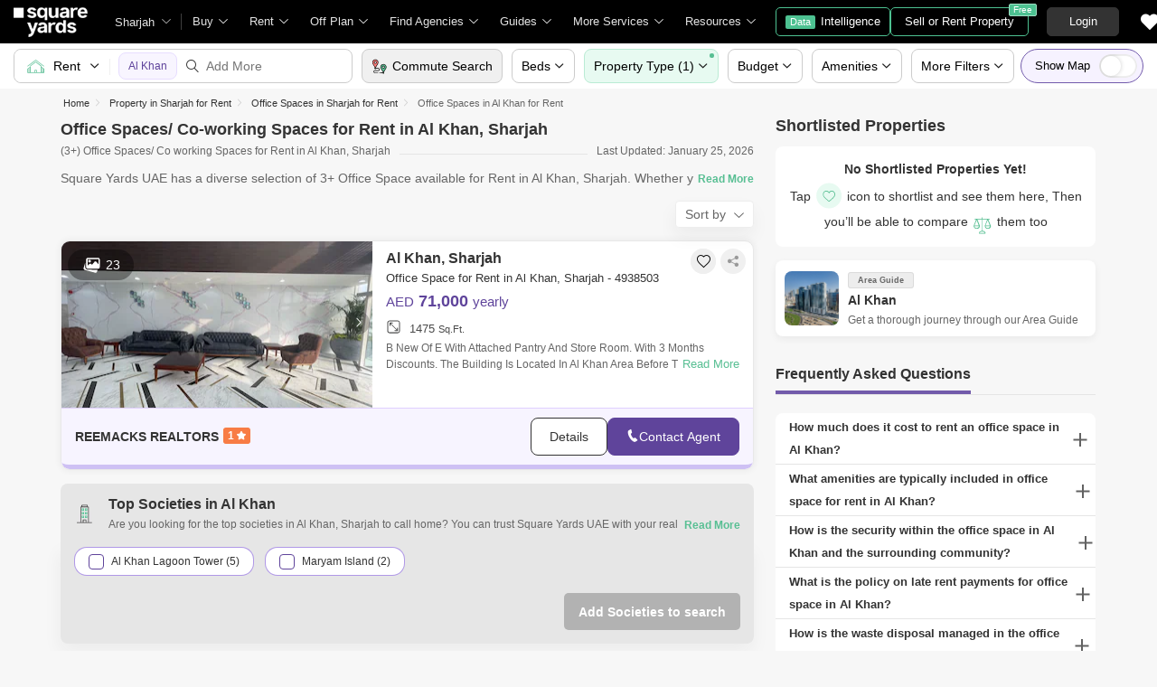

--- FILE ---
content_type: text/html; charset=utf-8
request_url: https://www.squareyards.ae/rent/office-spaces-for-rent-in-al-khan-sharjah
body_size: 41942
content:
<!doctype html>
<html lang="en" dir="ltr" itemType="http://schema.org/WebPage" style="scroll-behavior:smooth">
<head>
<meta name="viewport" content="width=device-width, initial-scale=1.0, maximum-scale=1.0, user-scalable=no" />
<link rel="icon" type="image/png" sizes="16x16" href="https://img.squareyards.ae/assets/images/favicon-16x16.png" />
<link rel="icon" type="image/png" sizes="32x32" href="https://img.squareyards.ae/assets/images/favicon-32x32.png" />
<link rel="shortcut icon" type="image/x-icon" sizes="16x16 32x32 48x48" href="https://img.squareyards.ae/assets/images/favicon.ico" />
<link rel="icon" type="image/png" sizes="192x192" href="https://img.squareyards.ae/assets/images/android-icon-192x192.png" />
<link rel="apple-touch-icon" sizes="76x76" href="https://img.squareyards.ae/assets/images/apple-icon-76x76.png" />
<link rel="apple-touch-icon" sizes="120x120" href="https://img.squareyards.ae/assets/images/apple-icon-120x120.png" />
<link rel="apple-touch-icon" sizes="152x152" href="https://img.squareyards.ae/assets/images/apple-icon-152x152.png" />
<link rel="apple-touch-icon" sizes="180x180" href="https://img.squareyards.ae/assets/images/apple-icon-180x180.png" />
<link rel="mask-icon" href="https://img.squareyards.ae/assets/images/safari-pinned-tab.svg" color="#000000" />
<meta name="theme-color" content="#000000" />
<meta name="msapplication-TileColor" content="#000000" />
<meta name="msapplication-TileImage" content="https://img.squareyards.ae/assets/images/ms-icon-144x144.png" />
<meta name="msapplication-tap-highlight" content="no" />
<meta name="mobile-web-app-capable" content="yes" />
<meta name="apple-mobile-web-app-capable" content="yes" />
<meta name="apple-mobile-web-app-title" content="Square Yards" />
<meta name="apple-mobile-web-app-status-bar-style" content="default" />
<meta charset="UTF-8"><title>Office Space/ Co-working Spaces for Rent in Al Khan- 3+ Rental Office Space in Al Khan</title><meta name="description" content="3+ Office Space in Al Khan, Sharjah: Explore furnished/ unfurnished Office Space for rent in Al Khan, Sharjah near me from a wide range of rental properties."><meta name="keywords" content=""><meta name="SKYPE_TOOLBAR" content="SKYPE_TOOLBAR_PARSER_COMPATIBLE"><base href="/"><link rel="icon" href="https://img.squareyards.ae/assets/images/favicon.ico" type="image/x-icon"><meta name="language" content="en"><meta http-equiv="Content-Language" content="en"><meta name="author" content="SquareYards.ae"><meta name="copyright" content="https://www.squareyards.ae/"><meta name="robots" content="index, follow "><link rel="canonical" href="https://www.squareyards.ae/rent/office-spaces-for-rent-in-al-khan-sharjah"><meta property="og:title" content="Office Space/ Co-working Spaces for Rent in Al Khan- 3+ Rental Office Space in Al Khan" /><meta property="og:url" content="https://www.squareyards.ae/rent/office-spaces-for-rent-in-al-khan-sharjah" /><meta property="og:image" content="https://img.squareyards.ae/logo/sy-logo.jpg" /><meta property="og:description" content="3+ Office Space in Al Khan, Sharjah: Explore furnished/ unfurnished Office Space for rent in Al Khan, Sharjah near me from a wide range of rental properties." /><meta name="twitter:card" content="summary"><meta name="twitter:site" content="@square_yards"/> <meta name="twitter:title" content="Office Space/ Co-working Spaces for Rent in Al Khan- 3+ Rental Office Space in Al Khan"><meta name="twitter:description" content="3+ Office Space in Al Khan, Sharjah: Explore furnished/ unfurnished Office Space for rent in Al Khan, Sharjah near me from a wide range of rental properties."><meta name="twitter:image" content="https://img.squareyards.ae/logo/sy-logo.jpg"><meta name="og:type" content="website"><meta property="og:site_name" content="https://www.squareyards.ae/"><link rel="preload" as="image" href='https://img.squareyards.ae/secondaryPortal/383612_1459ofr2230_133326942544068167.jpeg?aio=w-344;h-185;crop;'>
<script>(window.BOOMR_mq=window.BOOMR_mq||[]).push(["addVar",{"rua.upush":"false","rua.cpush":"false","rua.upre":"false","rua.cpre":"false","rua.uprl":"false","rua.cprl":"false","rua.cprf":"false","rua.trans":"","rua.cook":"false","rua.ims":"false","rua.ufprl":"false","rua.cfprl":"false","rua.isuxp":"false","rua.texp":"norulematch","rua.ceh":"false","rua.ueh":"false","rua.ieh.st":"0"}]);</script>
                              <script>!function(e){var n="https://s.go-mpulse.net/boomerang/";if("False"=="True")e.BOOMR_config=e.BOOMR_config||{},e.BOOMR_config.PageParams=e.BOOMR_config.PageParams||{},e.BOOMR_config.PageParams.pci=!0,n="https://s2.go-mpulse.net/boomerang/";if(window.BOOMR_API_key="9HQC7-HLA6T-MQGRA-TXJRV-JDDTE",function(){function e(){if(!o){var e=document.createElement("script");e.id="boomr-scr-as",e.src=window.BOOMR.url,e.async=!0,i.parentNode.appendChild(e),o=!0}}function t(e){o=!0;var n,t,a,r,d=document,O=window;if(window.BOOMR.snippetMethod=e?"if":"i",t=function(e,n){var t=d.createElement("script");t.id=n||"boomr-if-as",t.src=window.BOOMR.url,BOOMR_lstart=(new Date).getTime(),e=e||d.body,e.appendChild(t)},!window.addEventListener&&window.attachEvent&&navigator.userAgent.match(/MSIE [67]\./))return window.BOOMR.snippetMethod="s",void t(i.parentNode,"boomr-async");a=document.createElement("IFRAME"),a.src="about:blank",a.title="",a.role="presentation",a.loading="eager",r=(a.frameElement||a).style,r.width=0,r.height=0,r.border=0,r.display="none",i.parentNode.appendChild(a);try{O=a.contentWindow,d=O.document.open()}catch(_){n=document.domain,a.src="javascript:var d=document.open();d.domain='"+n+"';void(0);",O=a.contentWindow,d=O.document.open()}if(n)d._boomrl=function(){this.domain=n,t()},d.write("<bo"+"dy onload='document._boomrl();'>");else if(O._boomrl=function(){t()},O.addEventListener)O.addEventListener("load",O._boomrl,!1);else if(O.attachEvent)O.attachEvent("onload",O._boomrl);d.close()}function a(e){window.BOOMR_onload=e&&e.timeStamp||(new Date).getTime()}if(!window.BOOMR||!window.BOOMR.version&&!window.BOOMR.snippetExecuted){window.BOOMR=window.BOOMR||{},window.BOOMR.snippetStart=(new Date).getTime(),window.BOOMR.snippetExecuted=!0,window.BOOMR.snippetVersion=12,window.BOOMR.url=n+"9HQC7-HLA6T-MQGRA-TXJRV-JDDTE";var i=document.currentScript||document.getElementsByTagName("script")[0],o=!1,r=document.createElement("link");if(r.relList&&"function"==typeof r.relList.supports&&r.relList.supports("preload")&&"as"in r)window.BOOMR.snippetMethod="p",r.href=window.BOOMR.url,r.rel="preload",r.as="script",r.addEventListener("load",e),r.addEventListener("error",function(){t(!0)}),setTimeout(function(){if(!o)t(!0)},3e3),BOOMR_lstart=(new Date).getTime(),i.parentNode.appendChild(r);else t(!1);if(window.addEventListener)window.addEventListener("load",a,!1);else if(window.attachEvent)window.attachEvent("onload",a)}}(),"".length>0)if(e&&"performance"in e&&e.performance&&"function"==typeof e.performance.setResourceTimingBufferSize)e.performance.setResourceTimingBufferSize();!function(){if(BOOMR=e.BOOMR||{},BOOMR.plugins=BOOMR.plugins||{},!BOOMR.plugins.AK){var n=""=="true"?1:0,t="",a="cj23roaccueuq2lvxfua-f-3150f6b52-clientnsv4-s.akamaihd.net",i="false"=="true"?2:1,o={"ak.v":"39","ak.cp":"1725500","ak.ai":parseInt("1116549",10),"ak.ol":"0","ak.cr":10,"ak.ipv":4,"ak.proto":"h2","ak.rid":"17edaf8c","ak.r":51990,"ak.a2":n,"ak.m":"","ak.n":"ff","ak.bpcip":"18.117.184.0","ak.cport":48376,"ak.gh":"2.17.209.136","ak.quicv":"","ak.tlsv":"tls1.3","ak.0rtt":"","ak.0rtt.ed":"","ak.csrc":"-","ak.acc":"","ak.t":"1769322856","ak.ak":"hOBiQwZUYzCg5VSAfCLimQ==JwhC/+OO8gvw3rZTw95dRibYWk6PQqcWV/gO+7ue+AWPZq8NoCuNBVR9BTgwFo3iKBFN1YetH/cD6l32+75tMZXfbSSWxXsgCvtvQxcAVLjHt5kujB0duEIRk3R6Nn5AIRKjAgTIorjbWlI/xQ0z3w0wUiEgS8XjsNdvhoaqx0buEVFYzN5njf/KfupmYcz32BDa37L2KeAtkNDmi8TJzJFdYHuZDlZWORITEIcw55Sm8LngOx0iVY652URcoDVOQYBMzDKuIKMVfl3GBSg4QbsxaUYxugb/ww18VFBqzRMzvMvJ3mrvrDDaWSWeN+k3YBoeRSLrPT1Buzf1XlW8tCNFqjY9ZuqE5GAKYwa3yLZa83nvFlhiJFi1/c6tz0txH2LRIS3T8You4B7MrnvlXKH+wdVRcXk1YWEamM4adog=","ak.pv":"34","ak.dpoabenc":"","ak.tf":i};if(""!==t)o["ak.ruds"]=t;var r={i:!1,av:function(n){var t="http.initiator";if(n&&(!n[t]||"spa_hard"===n[t]))o["ak.feo"]=void 0!==e.aFeoApplied?1:0,BOOMR.addVar(o)},rv:function(){var e=["ak.bpcip","ak.cport","ak.cr","ak.csrc","ak.gh","ak.ipv","ak.m","ak.n","ak.ol","ak.proto","ak.quicv","ak.tlsv","ak.0rtt","ak.0rtt.ed","ak.r","ak.acc","ak.t","ak.tf"];BOOMR.removeVar(e)}};BOOMR.plugins.AK={akVars:o,akDNSPreFetchDomain:a,init:function(){if(!r.i){var e=BOOMR.subscribe;e("before_beacon",r.av,null,null),e("onbeacon",r.rv,null,null),r.i=!0}return this},is_complete:function(){return!0}}}}()}(window);</script></head>
<body>
<style>:root{--clr-primary:#5f449b;--clr-primary-light:#f3ebff;--clr-secondery:#58bf93;--clr-heading:#333;--clr-para:#666;--clr-black:#000;--clr-white:#fff;--clr-gray:#6c757d;--clr-gray-dark:#343a40;--clr-bg:#f7f7f7;--font-family:Arial, sans-serif;}.syi{background-repeat:no-repeat;background-size:280px;display:block}.syi-locality{background-position:-1px -234px}.syi{background-image:url(/assets/images/sprite-icon/tag-sprite-icon-v3.svg)}.syTag{background:url(/assets/images/sprite-icon/tag-sprite-icon-v3.svg) no-repeat left top;background-size:280px;display:block}.syi-propertyType{background-position:-23px -232px}.syi-unitType{background-position:-46px -233px}.syi-newProjects{background-position:0 -258px}.syi-bed{background-position:-46px -258px}.syi-bath{background-position:-63px -258px}.syi-scale{background-position:-80px -258px}.syi-forSaleProjects{background-position:-24px -258px}.syi-exclusive-o{background-position:-106px -1px}.syi-zeroBrokerage-o{background-position:-23px -1px}.syi-premiumPartner-o{background-position:-44px -22px}.syi-shortlist{background-position:-114px -258px}.syi-society{background-position:-137px -233px}.syi-budget{background-position:-69px -233px}.syi-city{background-position:-92px -233px}.syi-project-status{background-position:-114px -233px}.syi-assured{background-position:-1px 0}.syi-featured{background-position:-23px -21px}.syi-whatsapp-sm{background-position:-166px -1px}.syi-whatsapp{background-position:-110px -2px}.syi-image-o{background-position:-183px -233px}.syi-video{background-position:-160px -233px}.syi-route{background-position:-238px -259px}.syi-bed2{background-position:-158px -259px}.syi-location-pointer{background-position:-257px -261px}.syi-heart-b-grey{background-position:234px -236px}.syi-heart-b-white{background-position:-211px -236px}.syi-heart-f-white{background-position:-257px -236px}.syi-b-bed{background-position:-3px -281px}.syi-b-bath{background-position:-24px -281px}.syi-b-scale{background-position:-44px -281px}.syi-caret-right{background-position:-116px -281px}.syi-double-caret-right{background-position:-79px -281px}.syi-caret-left{background-position:-99px -281px}.syi-double-caret-left{background-position:-62px -281px}.syi-link-black{background-position: -136px -281px;}.syi-whatsapp-lg{background-position: -129px -3px;}.syTag-exclusive{background-position:-1px -97px;width:95px}.syTag-verified{background-position:-1px -43px;width:90px}.syTag-featured{background-position:-1px -70px;width:94px}.syTag-assured{background-position:-1px -205px;width:133px}.syTag-recent-added{background-position:-93px -42px;width:140px}.syTag-new{background-position:-114px -124px;width:74px}.syi-virtual-tour{background-position: -216px -364px;}.syi-virtual-tour-dark{background-position: -239px -364px;}.clr{color:#fff;display:-webkit-flex;align-items:center;justify-content:center;font-size:20px;overflow:hidden;width:100%;height:100%;border-radius:100%}.clr1{background-color:#c41915 !important}.clr2{background-color:#ca4318 !important}.clr3{background-color:#ec6c20 !important}.clr4{background-color:#fd8a26 !important}.clr5{background-color:#9aca28 !important}.clr6{background-color:#c8b654 !important}.clr7{background-color:#c79c38 !important}.clr8{background-color:#ca7620 !important}.clr9{background-color:#87b043 !important}.clr10{background-color:#53a527 !important}.clr11{background-color:#13874b !important}.clr12{background-color:#20aa66 !important}.clr13{background-color:#66b393 !important}.clr14{background-color:#1897a6 !important}.clr15{background-color:#70b3b8 !important}.clr16{background-color:#3cb6e3 !important}.clr17{background-color:#199aca !important}.clr18{background-color:#1993e7 !important}.clr19{background-color:#1789ce !important}.clr20{background-color:#8266c9 !important}.clr21{background-color:#754cb2 !important}.clr22{background-color:#6568c9 !important}.clr23{background-color:#1a57b6 !important}.clr24{background-color:#a969ca !important}.clr25{background-color:#983bca !important}.clr26{background-color:#9d44b6 !important}.clr27{background-color:#fc464b !important}.clr28{background-color:#a29497 !important}.clr29{background-color:#a37c82 !important}.clr30{background-color:#c35e7e !important}.clr31{background-color:#e62565 !important}.clr32{background-color:#424242 !important}.clr33{background-color:#333 !important}.btn-whatsapp{background: #fff;border: solid 1px #67c8a4;color: #67c8a4;}.btn-whatsapp em{width: 30px;height: 30px;}.btn-whatsapp:hover{color:#67c8a4;border-color:#67c8a4;background-color:#fff}.form-control,.tkBo{-webkit-appearance:none}.selectBox,.tkBo{position:relative}.row,.tkBo:checked::before{display:-webkit-box;display:-ms-flexbox}.rdoTk:checked::before,.tkBo:checked{background:#58bf93}.custom-combobox input,.form-control{padding:6px 12px;display:block;height:40px;background:0 0}.formCheckBox,body.active{overflow:hidden}.formCheckBox input[type=checkbox]:checked:after,.tkBo:checked::before{font-size:10px;content:"\e92a";font-family:icomoon;height:100%;text-align:center}.btn,body{font-family:Arial,sans-serif}.btn,.btn:hover,a,button,input{text-decoration:none}*{margin:0;padding:0;-webkit-box-sizing:border-box;box-sizing:border-box}li,ol,ul{list-style:none}img:not([src]){opacity:0}.btn,a,button,input{outline:0}b,h1,h2,h3,h4,h5,h6,strong,th{font-weight:600}body,p{font-weight:400;line-height:20px;font-size:14px}body{color:#666;background-color:#f7f7f7;-webkit-text-size-adjust:100%}select{cursor:pointer}input[type=number]{-moz-appearance:textfield}input[type=number]::-webkit-inner-spin-button,input[type=number]::-webkit-outer-spin-button{margin:0;-webkit-appearance:none}.form-group{margin-bottom:15px}.form-control{width:100%;font-size:14px;color:#000;border-radius:5px;border:1px solid #ccc;-moz-appearance:none;appearance:none}.form-control:focus{-webkit-box-shadow:0 0 17px 0 rgba(0,0,0,.08);box-shadow:0 0 17px 0 rgba(0,0,0,.08);outline:0}.selectBox{display:block;z-index:2;width:100%;cursor:pointer}.rdoTk,.tkBo{-moz-appearance:none;height:16px;width:16px;background:#fff;color:#fff;z-index:1;outline:0;left:0;display:inline-block;cursor:pointer}.selectBox::after{content:"\e919";font-family:icomoon;font-size:12px;color:#666;position:absolute;right:10px;top:50%;z-index:-1;-webkit-transform:translateY(-50%);transform:translateY(-50%)}.tkBo{margin:0;appearance:none;top:0;right:0;bottom:0;border:1px solid #d0d0d0;border-radius:3px}.tkBo:checked{border-color:#58bf93}.tkBo:checked::before{display:flex;line-height:10px;color:#fff;-webkit-box-align:center;-ms-flex-align:center;align-items:center;-webkit-box-pack:center;-ms-flex-pack:center;justify-content:center;position:absolute;left:0;top:0;right:0;bottom:0}.rdoTk{-webkit-appearance:none;appearance:none;border:1px solid #e3e3e3;border-radius:30px;position:absolute;top:3px}.rdoTk::before{content:"";width:8px;height:8px;background:#e3e3e3;border-radius:100%;left:3px;top:3px;position:absolute}.rdoTk:checked{background:#fff;border:1px solid #58bf93}.container-fluid,.custom-combobox,.custom-combobox a{width:100%}.custom-combobox input{width:100%;font-size:14px;color:#333;border-radius:5px;border:1px solid #ccc;-webkit-appearance:none;-moz-appearance:none;appearance:none}.custom-combobox>#ddlLocation_div{z-index:1}.formCheckBox{padding:0 0 15px 30px;font-size:14px;color:#000;position:relative}.formCheckBox input{outline:0;width:17px;min-height:17px;position:absolute;top:0;left:0;-webkit-appearance:none;border:1px solid #ccc;border-radius:3px}.formCheckBox input[type=checkbox]:checked:after{padding:3px 0;background:#fff;color:#000;width:100%;display:inline-block;border-radius:3px}.formCheckBox span{padding-left:5px;color:#6dbf61}.formCheckBox span img{position:relative;top:3px}.btn{display:inline-block;color:#666;text-align:center;vertical-align:middle;-webkit-user-select:none;-moz-user-select:none;-ms-user-select:none;user-select:none;background-color:transparent;border:1px solid #666;position:relative;padding:10px 16px;font-size:14px;border-radius:5px;cursor:pointer;-webkit-transition:.2s ease-in-out;transition:.2s ease-in-out}.btn:hover{background-color:#666;border-color:#666;color:#f7f7f7}.btn-primary{color:#fff;border-color:#58bf93;background-color:#58bf93}.btn-primary:focus,.btn-primary:hover{background-color:#469976;border-color:#469976;color:#fff}.btn-primary.disabled,.btn-primary:disabled{background-color:#79cca9;border-color:#79cca9;color:#fff;cursor:unset}.btn-victoria{color:#fff;border-color:#5f449b;background-color:#5f449b}.btn-victoria:hover{color:#fff;border-color:#4c367c;background-color:#4c367c}.container,.container-fluid{margin:0 auto;position:relative;padding:0 15px}.loaderBox,.loaderBox::after{position:fixed;left:0;top:0;bottom:0;right:0}.row{display:flex;-ms-flex-wrap:wrap;flex-wrap:wrap;margin:0 -15px}.col-full{width:100%;padding:0 15px}@media (min-width:768px){.container{max-width:740px}}@media (min-width:992px){.container{max-width:980px}}@media (min-width:1200px){.container{max-width:1170px}}.loaderBox{z-index:30;display:-webkit-box;display:-ms-flexbox;display:flex;-webkit-box-align:center;-ms-flex-align:center;align-items:center;-webkit-box-pack:center;-ms-flex-pack:center;justify-content:center;-webkit-backdrop-filter:blur(33px);backdrop-filter:blur(33px)}.loaderBox::after{background:rgba(255,255,255,.7);content:"";z-index:-1}.scrollBarHide{overflow-y:hidden;overflow-x:auto;padding-right:15px;scrollbar-width:none}.scrollBarHide::-webkit-scrollbar{display:none}.img-responsive{max-width:100%;height:auto;max-height:100%}.mt-0{margin-top:0!important}.pt-0{padding-top:0!important}.d-none{display:none!important}.w-100{width:100%!important}.ui-helper-hidden-accessible{display:none}.elxScroll{overflow-y:hidden;overflow:auto}.elxScroll::-webkit-scrollbar{width:8px;height:8px;background-color:#e5e5e5;border-radius:20px;position:absolute;z-index:10000}.elxScroll::-webkit-scrollbar-thumb{background-color:#bfbfbf;border-radius:20px}.scrollBar{overflow:auto}.scrollBar::-webkit-scrollbar{width:8px;height:8px;background-color:#e5e5e5;border-radius:20px;position:absolute;z-index:10000}.scrollBar::-webkit-scrollbar-thumb{background-color:#bfbfbf;border-radius:20px}.tElp{text-overflow:ellipsis;display:block;white-space:nowrap;overflow:hidden}.bx-viewport{-webkit-transform:translateZ(0)}.bxslider{margin:0;padding:0;-webkit-perspective:1000;list-style:none;display:block;transition:.3s;white-space:nowrap;overflow:hidden}.bxslider .bx-item{display:inline-block}.bx-wrapper{position:relative;-ms-touch-action:pan-y;touch-action:pan-y}.bx-wrapper img{max-width:100%;display:block}.bx-wrapper .bx-controls-auto,.bx-wrapper .bx-pager{position:absolute;width:100%}.bx-wrapper .bx-pager{text-align:center;font-size:.85em;font-family:Arial;font-weight:700;color:#666;padding-top:20px}.bx-wrapper .bx-pager.bx-default-pager a{background:#666;text-indent:-9999px;display:block;width:10px;height:10px;margin:0 5px;outline:0;-moz-border-radius:5px;-webkit-border-radius:5px;border-radius:5px}.bx-wrapper .bx-pager.bx-default-pager a.active,.bx-wrapper .bx-pager.bx-default-pager a:focus,.bx-wrapper .bx-pager.bx-default-pager a:hover{background:#000}.bx-wrapper .bx-controls-auto .bx-controls-auto-item,.bx-wrapper .bx-pager-item{display:inline-block;vertical-align:bottom}.bx-wrapper .bx-pager-item{font-size:0;line-height:0}.bx-wrapper .bx-prev{left:-22px}.bx-wrapper .bx-next{right:-22px}.bx-wrapper .bx-controls-direction a{border:none;padding:0;margin:0;position:absolute;top:calc(50% - 18px);width:45px;height:45px;border-radius:50%!important;background:#fff!important;box-shadow:0 0 42px 0 #00000029;display:block}.bx-wrapper .bx-next:after,.bx-wrapper .bx-prev:after{top:0;width:45px;height:45px;border-radius:50%;font-family:icomoon;font-size:13px;color:#333;display:flex;text-align:center;position:absolute;left:0}.bx-wrapper .bx-prev:after{content:'\e916';align-items:center;justify-content:center}.bx-wrapper .bx-next:after{content:'\e917';align-items:center;justify-content:center}.bx-wrapper .bx-controls-direction a.disabled{opacity:.2}.bx-wrapper .bx-controls-auto{text-align:center}.bx-wrapper .bx-controls.bx-has-controls-auto.bx-has-pager .bx-pager{text-align:left;width:80%}.bx-wrapper .bx-controls.bx-has-controls-auto.bx-has-pager .bx-controls-auto{right:0;width:35px}.bx-wrapper .bx-caption{position:absolute;bottom:0;left:0;background:rgba(80,80,80,.75);width:100%}.bx-wrapper .bx-caption span{color:#fff;font-family:Arial;display:block;font-size:.85em;padding:10px}.mdArrow .bx-wrapper .bx-controls-direction a,.mdArrow .bx-wrapper .bx-next:after,.mdArrow .bx-wrapper .bx-prev:after{width:36px;height:36px}.smArrow .bx-wrapper .bx-controls-direction a,.smArrow .bx-wrapper .bx-next:after,.smArrow .bx-wrapper .bx-prev:after{width:26px;height:26px}.smArrow .bx-wrapper .bx-prev{left:3px;top:calc(50% - 15px)}.smArrow .bx-wrapper .bx-next{right:3px;top:calc(50% - 15px)}.smArrow .bx-wrapper .bx-next:after{left:1px}header .gblCityDropdown,header .navToggle{position:relative;margin-left:15px}@-webkit-keyframes showsiteNav{0%{-webkit-transform:translateX(-290px);transform:translateX(-290px)}100%{-webkit-transform:translateX(0);transform:translateX(0)}}@keyframes showsiteNav{0%{-webkit-transform:translateX(-290px);transform:translateX(-290px)}100%{-webkit-transform:translateX(0);transform:translateX(0)}}header{height:48px;width:100%;background:#000;position:fixed;top:0;left:0;z-index:9;display:-webkit-box;display:-ms-flexbox;display:flex;-webkit-box-pack:start;-ms-flex-pack:start;justify-content:flex-start;-webkit-box-align:center;-ms-flex-align:center;align-items:center}header .navToggle{display:none;cursor:pointer}header .navToggle .notification{position:absolute;top:2px;right:0;width:8px;height:8px;background:red;border:1px solid #ffb2b9;border-radius:10px;z-index:2}header .navToggle #nav-toggle{padding:12px 0 0;width:26px;height:26px;position:relative}header .navToggle #nav-toggle span,header .navToggle #nav-toggle span::after,header .navToggle #nav-toggle span::before{content:"";height:2px;width:21px;background:#fff;position:absolute;display:block;border-radius:3px;-webkit-transition:.2s ease-in-out;transition:.2s ease-in-out}header .navToggle #nav-toggle span::before{top:-7px}header .navToggle #nav-toggle span::after{bottom:-7px}header .navToggle #nav-toggle.active span{background-color:transparent}header .navToggle #nav-toggle.active span::after,header .navToggle #nav-toggle.active span::before{top:0}header .navToggle #nav-toggle.active span::before{-webkit-transform:rotate(45deg);transform:rotate(45deg)}header .navToggle #nav-toggle.active span::after{-webkit-transform:rotate(-45deg);transform:rotate(-45deg)}header .logoBox{-webkit-box-flex:0;-ms-flex:none;flex:none;margin-left:15px;width:97px;height:39px}header .logoBox a,header nav.siteNav .navLinks>li>.megaDropDownLinks .dropDownListBox{display:block}header .logoBox picture{display:block;line-height:0}header .gblCityDropdown::after{background:#3e3e3e;width:1px;height:18px;content:"";position:absolute;right:0;top:50%;-webkit-transform:translateY(-50%);transform:translateY(-50%)}header .gblCityDropdown .dropdown-toggle{padding:8px 30px 8px 0;background:0 0;cursor:pointer;position:relative;-webkit-box-shadow:none;box-shadow:none;color:#e3e3e3;border:none;height:100%;max-width:90px;-webkit-transition:.2s ease-in-out;transition:.2s ease-in-out;text-overflow:ellipsis;display:block;white-space:nowrap;overflow:hidden}header .gblCityDropdown .dropdown-toggle::after{right:12px;padding:0;content:"\e919";font-family:icomoon;font-size:10px;color:#a9a9a9;position:absolute;background:#000;-webkit-transition:.2s ease-in-out;transition:.2s ease-in-out;top:50%;-webkit-transform:translateY(-50%);transform:translateY(-50%);width:10px;height:10px}header .gblCityDropdown:hover .dropdown-toggle{color:#fff;-webkit-transition:.2s ease-in-out;transition:.2s ease-in-out}.syLeftNav,header #dev_headercitypopup_container .gblCityBox,header .headerProfileBoxParent .headerProfileBox .profileDropdownBox,header .shotlistPopup,header nav.siteNav .topNav{display:none}header nav.siteNav .navLinks{display:-webkit-box;display:-ms-flexbox;display:flex;-webkit-box-orient:horizontal;-webkit-box-direction:normal;-ms-flex-flow:row nowrap;flex-flow:row nowrap;-webkit-box-pack:start;-ms-flex-pack:start;justify-content:flex-start;-ms-flex-line-pack:start;align-content:flex-start;-webkit-box-align:center;-ms-flex-align:center;align-items:center;position:relative}header nav.siteNav .navLinks>li.homeLink a{color:#e3e3e3;font-size:13px;display:block;position:relative;padding:0 12px;}header nav.siteNav .navLinks>li{color:#e3e3e3;-webkit-box-flex:0;-ms-flex:none;flex:none;line-height:48px;}header nav.siteNav .navLinks>li.dropListSingle{position:relative}header nav.siteNav .navLinks>li>span.nme{padding:0 28px 0 12px;display:block;font-size:13px;line-height:48px;color:#e3e3e3;-webkit-box-align:center;-ms-flex-align:center;align-items:center;white-space:nowrap;cursor:pointer;border-radius:5px 5px 0 0;position:relative;-webkit-transition:.5s;transition:.5s}header nav.siteNav .navLinks>li>span.nme::after{content:"\e919";font-family:icomoon;font-size:10px;color:#e3e3e3;position:absolute;right:12px;top:0}header nav.siteNav .navLinks>li>.megaDropDownLinks{position:absolute;top:48px;left:0;border-radius:0 0 8px 8px;-webkit-box-shadow:0 6px 18px 0 #0000001a;box-shadow:0 6px 18px 0 #0000001a;background:#fff;max-height:535px;width:0;display:block;overflow:hidden;opacity:0;-webkit-transition:.8s;transition:.8s}#buyItem-carousel,#projectsItem-carousel,#rentItem-carousel{min-width:900px;overflow:hidden;white-space:nowrap;display:-webkit-box;display:-ms-flexbox;display:flex;-webkit-box-orient:horizontal;-webkit-box-direction:normal;-ms-flex-flow:row nowrap;flex-flow:row nowrap}header nav.siteNav .navLinks>li>.megaDropDownLinks .bx-wrapper .bx-prev{left:5px}header nav.siteNav .navLinks>li>.megaDropDownLinks .bx-wrapper .bx-next{right:5px}header nav.siteNav .navLinks li.diBtn{padding:0;margin-left:10px}header nav.siteNav .navLinks li.diBtn a,header nav.siteNav .navLinks li.diBtn a span,header nav.siteNav .navLinks li.diBtn li.diBtn{font-size:13px;position:relative;-webkit-transition:.3s;transition:.3s;color:#fff}header nav.siteNav .navLinks li.diBtn a{padding:0 10px;display:-webkit-box;display:-ms-flexbox;display:flex;-webkit-box-align:center;-ms-flex-align:center;align-items:center;height:32px;border-radius:5px;border:1px solid #4dc191;-webkit-box-pack:center;-ms-flex-pack:center;justify-content:center}header nav.siteNav .navLinks li.diBtn a span{padding:0 5px;margin-right:6px;background:#4dc191;display:block;border-radius:2px;line-height:15px;font-size:11px;color:#fff}header .postBtn{margin-left:auto;display:-webkit-box;display:-ms-flexbox;display:flex;-webkit-box-align:center;-ms-flex-align:center;align-items:center;position:relative}header .postBtn .btn{border:1px solid #4dc191;background:0 0;color:#fff;display:block;font-size:13px;padding:5px 15px;-webkit-box-flex:0;-ms-flex:none;flex:none;white-space:nowrap;height:auto}header .postBtn .btn span{background:#4dc191;border:1px solid #a0dec4;display:block;-webkit-transition:.3s;transition:.3s;position:absolute;right:-10px;top:-5px;border-radius:2px;font-size:10px;color:#fff;line-height:12px;padding:0 4px}header .postBtn .btn:hover{background:#4dc191}header .headerProfileBoxParent{margin-left:20px}.headerProfileBoxParent .loginBtn{color:#fff;border-color:#333;background-color:#333;min-width:80px;font-size:13px;padding:5px 15px}header .headerProfileBoxParent .loginBtn:hover{background:#444;border:1px solid #444;color:#fff}header .headerProfileBoxParent .headerProfileBox{display:-webkit-box;display:-ms-flexbox;display:flex;position:relative;cursor:pointer;padding:9px 20px 9px 0;float:right}header .headerProfileBoxParent .headerProfileBox:after{content:"\e919";font-family:icomoon;font-size:10px;color:#e3e3e3;position:absolute;right:0;top:50%;-webkit-transform:translate(-50%,-50%);transform:translate(-50%,-50%)}header .headerProfileBoxParent .headerProfileBox figure{margin-right:8px;height:30px;width:30px}header .headerProfileBoxParent .headerProfileBox figure img,header .headerProfileBoxParent .headerProfileBox figure span.clr{width:30px;height:30px;text-align:center;color:#fff;line-height:30px;font-size:14px;overflow:hidden;display:block;border-radius:50%;background:#f0f0f0}header .headerProfileBoxParent .headerProfileBox strong{color:#fff;max-width:55px;white-space:nowrap;overflow:hidden;text-overflow:ellipsis;line-height:30px;display:block;font-size:13px}header .sortlistItem{position:relative;margin:0 20px;padding:4px}header .sortlistItem em{font-size:20px;width:20px;height:20px;display:block;color:#fff}header .sortlistItem span.countNum{position:absolute;top:-4px;right:-8px;width:18px;height:18px;line-height:18px;background:#58bf93;border-radius:50%;color:#fff;font-size:10px;-webkit-box-align:center;-ms-flex-align:center;align-items:center;-webkit-box-pack:center;-ms-flex-pack:center;justify-content:center;display:none;text-align:center}header.showheader{z-index:20}header.showheader~.mobileNavigation{z-index:5}@media (max-width:1199.98px){header .gblCityDropdown,header .logoBox,header .navToggle{margin-left:10px}header .headerProfileBoxParent{margin-left:15px}header .logoBox{width:70px;height:28px}header .sortlistItem,header nav.siteNav,header nav.siteNav .navLinks>li.diBtn{margin-left:5px}header nav.siteNav .navLinks>li{padding:0 .5em}}@media (max-width:991.98px){header .navToggle{display:block}header .gblCityDropdown:after{display:none}header nav.siteNav{width:285px;background:#fff;height:calc(100% - 48px);position:fixed;top:48px;left:0;-webkit-animation:.2s linear showsiteNav;animation:.2s linear showsiteNav;-webkit-transform:translateX(-290px);transform:translateX(-290px);display:none;margin-left:0;overflow-y:auto;overflow-x:hidden;padding-bottom:15px;-webkit-box-shadow:0 0 5px rgba(0,0,0,.25);box-shadow:0 0 5px rgba(0,0,0,.25)}header nav.siteNav.active{-webkit-transform:translateX(0);transform:translateX(0);-webkit-animation:.2s linear showsiteNav;animation:.2s linear showsiteNav;display:block}header nav.siteNav .navLinks{-webkit-box-orient:vertical;-webkit-box-direction:normal;-ms-flex-flow:column nowrap;flex-flow:column nowrap;-webkit-box-align:start;-ms-flex-align:start;align-items:flex-start}header nav.siteNav .navLinks>li{width:100%;-webkit-box-flex:0;-ms-flex:none;flex:none;padding:0 15px}header nav.siteNav .navLinks>li:not(:first-child){border-top:1px solid #efefef}header nav.siteNav .navLinks>li>a{color:#333;line-height:44px}header nav.siteNav .navLinks>li>a>em{display:block;width:30px;height:30px}header nav.siteNav .navLinks>li:hover,header nav.siteNav .navLinks>li:hover a{color:#000;-webkit-transition:.3s;transition:.3s}header nav.siteNav .navLinks>li.diBtn{margin-left:0;padding:15px}header nav.siteNav .navLinks>li.diBtn a{-webkit-box-pack:start;-ms-flex-pack:start;justify-content:flex-start;color:#333}header .sortlistItem{margin-left:10px}}header nav.siteNav .navLinks>li.noDropdown>span.nme{line-height:20px;padding:0;position:relative}header nav.siteNav .navLinks>li.noDropdown>span.nme>a{color:#e3e3e3!important;display:block;padding:8px 10px}header nav.siteNav .navLinks>li.noDropdown>span.nme::before{height:36px!important;border-radius:5px!important}header nav.siteNav .navLinks>li.noDropdown>span.nme::after{display:none!important}.newBreadcrumbBox .seoLocalityTextBreadcrumb .viewMoreBtn,.newBreadcrumbBox .seoLocalityTextBreadcrumb .viewMoreBtn:after{background-image:linear-gradient(to right,#ffffff00,#f7f7f7 11%,#f7f7f7)!important}.newBreadcrumbBox{padding:5px 0;display:block}.newBreadcrumbBox .seoMarketingContent,.newBreadcrumbBox ul,.newBreadcrumbBox ul li.dropDownNav:hover .seoMarketingContentBox,.newBreadcrumbBox ul li:hover .dropdownBox{display:block}.newBreadcrumbBox ul li{display:inline-flex;flex-direction:column;position:relative}.newBreadcrumbBox ul li span{display:flex;color:#666;font-size:11px}.newBreadcrumbBox ul li span a{padding-right:13px;margin-right:5px;position:relative;color:#333;text-decoration:none;font-size:11px;display:flex}.newBreadcrumbBox ul li span a::before{content:"\e917";font-family:icomoon;position:absolute;top:0;right:0;font-size:8px;color:#ccc}.newBreadcrumbBox ul li span a:hover{text-decoration:underline;cursor:pointer}.newBreadcrumbBox ul li .dropdownBox,.newBreadcrumbBox ul li.dropDownNav span em{display:none}.newBreadcrumbBox ul li .dropdownBox .dropdownItem::before{content:"\e919";font-family:icomoon;position:absolute;top:1px;right:0;font-size:8px;color:#ccc}.newBreadcrumbBox ul li .dropdownBox .dropdownList{padding:15px 0 0;display:block;position:absolute;top:10px;left:0;z-index:4}.newBreadcrumbBox ul li .dropdownBox .dropdownList ul{display:block;min-width:150px;background:#fff;box-shadow:0 2px 8px 0 #00000029;overflow:hidden;border-radius:8px}.newBreadcrumbBox ul li .dropdownBox .dropdownList ul li{display:block;border-top:1px solid #f1f1f1}.newBreadcrumbBox ul li .dropdownBox .dropdownList ul li a{padding:0 15px;display:block;font-size:12px;line-height:35px;color:#333;white-space:nowrap}.newBreadcrumbBox ul li .dropdownBox .dropdownList ul li:hover{background:#f7f7f7}.newBreadcrumbBox ul li .dropdownBox .dropdownList ul li:hover a{color:#5d459c}.newBreadcrumbBox ul li.dropDownNav .seoMarketingContentBox{padding:10px 15px;position:absolute;text-align:justify;background:#fff;z-index:5;left:0;width:500px;top:25px;display:none;box-shadow:0 6px 18px 0 rgba(0,0,0,.1);border-radius:8px}.newBreadcrumbBox ul li:nth-child(1n+5).dropDownNav .seoMarketingContentBox{left:auto;right:0}.coverBreadcrumb{position:absolute;left:0;right:0;top:0}.newBreadcrumbBox .seoMarketingContent li{padding:10px 15px}.newBreadcrumbBox .seoLocalityTextBreadcrumb{padding:0;margin:0;background:0 0}.newBreadcrumbBox .seoLocalityTextBreadcrumb .viewMoreBtn{right:0;bottom:-2px;color:#5f449b}.newBreadcrumbBox .seoLocalityTextBreadcrumb.active{padding:0 0 25px}.dseShortlistBox{min-height:144px}.dseShortlistBox .dseshortlistHeading{margin-bottom:12px;font-size:18px;color:#333;font-weight:600;line-height:normal;position:relative}.dseShortlistBox .dseshortlistHeading em{display:none;position:absolute;right:0;top:0;bottom:0;width:50px}.dseShortlistBox .wholeProjectBox{overflow-x:hidden;overflow-y:auto;scrollbar-width:none;margin-left:-15px;padding-left:15px}.dseShortlistBox .wholeProjectBox::-webkit-scrollbar{display:none}.dseShortlistBox .wholeProjectBox .noShortlistedProperties{padding:15px;border-radius:8px;display:block;text-align:center;background:#fff}.dseShortlistBox .wholeProjectBox .noShortlistedProperties figure{padding:15px;height:140px;display:flex;justify-content:center}.dseShortlistBox .wholeProjectBox .noShortlistedProperties strong{padding:0 10px;font-size:14px;color:#333;font-weight:700;display:block}.dseShortlistBox .wholeProjectBox .noShortlistedProperties p{margin-top:-5px;font-size:14px;color:#333;line-height:26px}.dseShortlistBox .wholeProjectBox .noShortlistedProperties p .compareIcon,.dseShortlistBox .wholeProjectBox .noShortlistedProperties p .shortlistedIcon{padding:0 5px;position:relative;top:9px;display:inline-block}.dseShortlistBox .wholeProjectBox .projectTile{padding:12px 15px;display:flex;border:1px solid #e8e8e8;position:relative;background:#fff;border-radius:8px;margin-top:10px}.dseShortlistBox .wholeProjectBox .projectTile:first-child{margin-top:0}.dseShortlistBox .wholeProjectBox .projectTile .checkBox{position:absolute;left:-11px;top:0;height:100%;display:flex;align-items:center;z-index:2}.dseShortlistBox .wholeProjectBox .projectTile .checkBox input[type=checkbox]{border:1px solid #d1d1d1;width:22px;height:22px;border-radius:100%}.dseShortlistBox .wholeProjectBox .projectTile .checkBox input[type=checkbox]:checked{background:#58bf93;border-color:#58bf93;box-shadow:0 2px 5px 0 rgba(136,25,17,.71)}.dseShortlistBox .wholeProjectBox .projectTile picture{width:77px;height:77px;margin-right:15px;flex:none;overflow:hidden;border-radius:8px}.dseShortlistBox .wholeProjectBox .projectTile picture img{width:77px;min-height:77px;object-fit:cover}.dseShortlistBox .wholeProjectBox .projectTile .projectData{display:block;width:calc(100% - 92px)}.dseShortlistBox .wholeProjectBox .projectTile .projectData label{margin:0;line-height:15px;color:#333;font-weight:600;font-size:13px;max-width:calc(100% - 20px);cursor:pointer;text-overflow:ellipsis;display:block;white-space:nowrap;overflow:hidden}.dseShortlistBox .wholeProjectBox .projectTile .projectData span{font-size:12px;color:#333;width:calc(100% - 15px);cursor:pointer;text-overflow:ellipsis;display:block;white-space:nowrap;overflow:hidden}.dseShortlistBox .wholeProjectBox .projectTile .projectData h3{color:#5f449b;font-size:13px;font-weight:600}.dseShortlistBox .wholeProjectBox .projectTile .projectData .statustype{margin-top:5px;display:flex;line-height:normal}.dseShortlistBox .wholeProjectBox .projectTile .projectData .statustype li{font-size:12px;color:#333}.dseShortlistBox .wholeProjectBox .projectTile .deleteItem{position:absolute;right:0;top:0;height:100%}.dseShortlistBox .wholeProjectBox .projectTile .deleteItem em{display:flex;align-items:center;justify-content:center;width:30px;height:30px;cursor:pointer;opacity:.6}.dseShortlistBox .btnBox .btn{padding:9px 10px;margin-top:15px}.dseShortlistBox .btnBox .btn[disabled]{background:#b1b1b1 !important;border:1px solid #b1b1b1 !important;cursor:default;box-shadow:none;color:#fff !important}.propertyTypeAvailableBox,.quicklinks-banner{margin-top:15px}.quicklinks-banner .inlistingBanner{display:block;background:0;cursor:pointer;line-height:0}.quicklinks-banner .inlistingBanner img{width:100%}.topLocalitiesBox{z-index:2;margin-top:15px;border-radius:8px;overflow:hidden}.topLocalitiesBox .topLocalitiesTabsBox{margin:0 0 -1px -1px;display:flex;z-index:1}.topLocalitiesBox .topLocalitiesTabsBox .topLocalitiesTab{padding:10px 20px;font-size:14px;display:flex;align-items:center;background:#fff;width:100%;border-radius:8px 8px 0 0;cursor:pointer;border-bottom:1px solid #e6e6e6;z-index:1}.topLocalitiesBox .topLocalitiesTabsBox .topLocalitiesTab .topLocalitiesTabIcon{margin-right:16px;min-width:22px;min-height:22px;display:block}.propertyTypeAvailableBox .propertyTypeTabsBox .propertyTypeTab .propertyTypeTabIcon em,.topLocalitiesBox .topLocalitiesTabsBox .topLocalitiesTab .topLocalitiesTabIcon em{width:22px;height:22px;overflow:hidden}.topLocalitiesBox .topLocalitiesTabsBox .topLocalitiesTab .topLocalitiesTabIcon .si-lacaliteis{background-position:-1px -233px}.propertyTypeAvailableBox .propertyTypeTabsBox .propertyTypeTab .propertyTypeTabBody strong,.propertyTypeAvailableBox .propertyTypeTabsBox .propertyTypeTab .propertyTypeTabBody h2,.topLocalitiesBox .topLocalitiesTabsBox .topLocalitiesTab .topLocalitiesTabBody h2{color:#333;font-size:16px;line-height:25px;font-weight:600;display:block}.topLocalitiesBox .topLocalitiesTableBody{padding:15px 15px 17px;border-radius:0 0 8px 8px;background:#fff;box-shadow:-1px 10px 20px 0 rgba(48,48,48,.05)}.topLocalitiesBox .topLocalitiesTableBody .topLocalitiesTable{max-height:158px;overflow:hidden;transition:.3s;display:none}.topLocalitiesBox .topLocalitiesTableBody .topLocalitiesTable.active{transition:.3s;display:block}.topLocalitiesBox .topLocalitiesTableBody .topLocalitiesTableData{display:block;max-height:80px;overflow-x:hidden;overflow-y:auto;}.topLocalitiesBox .topLocalitiesTableBody .topLocalitiesTableData::-webkit-scrollbar{width:8px;height:8px;background-color:#e5e5e5;border-radius:20px;position:absolute;z-index:10000}.topLocalitiesBox .topLocalitiesTableBody .topLocalitiesTableData::-webkit-scrollbar-thumb{background-color:#bfbfbf;border-radius:20px}.topLocalitiesBox .topLocalitiesTableBody .topLocalitiesTableData .table{width:100%;background:0;border-collapse:collapse}.topLocalitiesBox .topLocalitiesTableBody .topLocalitiesTableData .table tr td{padding:3px 10px;width:182px}.topLocalitiesBox .topLocalitiesTableBody .topLocalitiesTableData .table tr td .topLocalitiesData{color:#333;font-size:12px}.propertyTypeAvailableBox .propertyTypeTableBody .propertyTypeTable .propertyTypeTableData .propertyTypeUl .propertyTypeData span,.topLocalitiesBox .topLocalitiesTableBody .topLocalitiesTableData .table tr td .topLocalitiesData span{display:flex;align-items:center}.propertyTypeAvailableBox .propertyTypeTableBody .propertyTypeTable .propertyTypeTableData .propertyTypeUl .propertyTypeData span:hover{text-decoration:underline}.topLocalitiesBox .topLocalitiesTableBody .topLocalitiesTableData .table tr td .topLocalitiesData span .topLocalitiesLink{margin-right:5px;color:#333;display:block;overflow:hidden;text-overflow:ellipsis;white-space:nowrap;max-width:100px}.propertyTypeAvailableBox .propertyTypeTableBody .propertyTypeTable .propertyTypeTableData .propertyTypeUl .propertyTypeData span .propertyTypeLink:hover,.topLocalitiesBox .topLocalitiesTableBody .topLocalitiesTableData .table tr td .topLocalitiesData span .topLocalitiesLink:hover{text-decoration:underline}@media(min-width:1200px){.topLocalitiesBox .topLocalitiesTableBody .topLocalitiesTableData .table tr{width:100%}}.propertyTypeAvailableBox .propertyTypeTabsBox{display:flex;z-index:1}.propertyTypeAvailableBox .propertyTypeTabsBox .propertyTypeTab{padding:10px 15px;font-size:14px;background:#fff;width:100%;border-bottom:1px solid #e6e6e6;display:flex;align-items:center;border-radius:8px 8px 0 0;cursor:pointer;z-index:1}.propertyTypeAvailableBox .propertyTypeTabsBox .propertyTypeTab .propertyTypeTabIcon{margin-right:16px;min-width:22px;min-height:22px;}.propertyTypeAvailableBox .propertyTypeTableBody{padding:0 15px 15px 15px;border-radius:0 0 8px 8px;background:#fff;box-shadow:-1px 10px 20px 0 rgba(48,48,48,.05)}.propertyTypeAvailableBox .propertyTypeTableBody .propertyTypeTable{overflow:hidden;display:none;transition:.3s}.propertyTypeAvailableBox .propertyTypeTableBody .propertyTypeTable.active{display:block}.propertyTypeAvailableBox .propertyTypeTableBody .propertyTypeTable .propertyTypeTableData{display:block;max-height:156px;overflow-x:hidden;overflow-y:auto;}.propertyTypeAvailableBox .propertyTypeTableBody .propertyTypeTable .propertyTypeTableData::-webkit-scrollbar{width:8px;height:8px;background-color:#e5e5e5;border-radius:20px;position:absolute;z-index:10000}.propertyTypeAvailableBox .propertyTypeTableBody .propertyTypeTable .propertyTypeTableData::-webkit-scrollbar-thumb{background-color:#bfbfbf;border-radius:20px}.propertyTypeAvailableBox .propertyTypeTableBody .propertyTypeTable .propertyTypeTableData .propertyTypeUl{display:flex;flex-wrap:wrap}.propertyTypeAvailableBox .propertyTypeTableBody .propertyTypeTable .propertyTypeTableData .propertyTypeUl .propertyTypeData{padding:0 15px 0;margin:4px 12px 4px 0;height:32px;color:#333;font-size:12px;border:1px solid rgba(107,62,209,.5294117647);border-radius:8px;transition:.3s;display:flex;vertical-align:middle;background:#fff;position:relative;cursor:pointer}.propertyTypeAvailableBox .propertyTypeTableBody .propertyTypeTable .propertyTypeTableData .propertyTypeUl .propertyTypeData.active{background:#efe8ff}.propertyTypeAvailableBox .propertyTypeTableBody .propertyTypeTable .propertyTypeTableData .propertyTypeUl .propertyTypeData span .propertyTypeLink{margin-right:5px;line-height:30px;color:#333;display:block;overflow:hidden;white-space:nowrap}.propertyTypeAvailableBox .propertyTypeTableBody .propertyTypeTable .propertyTypeTableData .propertyTypeUl .propertyTypeData:hover{background:#efe8ff;transition:.3s}.topDevelopersSection{background:#fff;margin-top:15px;border-radius:8px}.topDevelopersSection .topDevelopersHeading{border-bottom:1px solid #e6e6e6;padding:15px}.topDevelopersSection .topDevelopersHeading a h2{display:block;font-size:16px;color:#333;line-height:25px}.topDevelopersSection .topDevelopersDetails{display:flex;flex-wrap:wrap;overflow:hidden;border-radius:8px}.topDevelopersSection .topDevelopersDetails a{display:block;width:33.3%}.topDevelopersSection .topDevelopersDetails .topDeveloperTile .box{height:180px;border-bottom:1px solid #eee;border-left:1px solid #eee}.topDevelopersSection .topDevelopersDetails .topDeveloperTile .box a{display:block;text-align:center;color:#5f449b;font-size:14px;line-height:28px}.topDevelopersSection .topDevelopersDetails .topDeveloperTile .box:first-child{padding:10px}.topDevelopersSection .topDevelopersDetails .topDeveloperTile .box figure{margin:0 auto;border-radius:8px;overflow:hidden;width:75px;height:75px}.topDevelopersSection .topDevelopersDetails .topDeveloperTile .box a span,.topDevelopersSection .topDevelopersDetails .topDeveloperTile .box ul li:nth-child(2){display:none}.topDevelopersSection .topDevelopersDetails .topDeveloperTile .box ul{max-height:72px;overflow:hidden;min-height:30px;margin-top:24px}.topDevelopersSection .topDevelopersDetails .topDeveloperTile .box ul li{font-weight:600;color:#333;text-align:center;font-size:13px;line-height:20px}.localityPara{display:none;}.agCard{width:100%;position:relative;background:#fff;margin:15px 0;border-radius:8px;box-shadow:0 3px 9px 0 rgba(0,0,0,.0588235294)}.agCard a{display:flex;align-items:center;padding:10px}.agCard .agCard_img{width:60px;height:60px;margin-right:10px;border-radius:8px;overflow:hidden}.agCard .agCard_img img{width:100%;height:100%;object-fit:cover;object-position:center}.agCard .agCard_cnt{width:calc(100% - 70px)}.agCard .agCardHeading{color:#333;font-size:14px;margin:4px 0}.agCard p{color:#666;font-size:12px;line-height:16px}.agCard .agCard_cnt .chipBox{padding:3px 10px;border-radius:3px;border:1px solid #dbdbdb;background:#ededed;font-size:9px;line-height:normal;font-weight:600;color:#666;white-space:nowrap}.prjLstsBx-skeleton .prjLstBldr,.prjLstsBx-skeleton .prjLstThmb .prjLstThmb_bx,.prjLstsBx-skeleton .prjLstTtl_dtl p,.prjLstsBx-skeleton .prjLstTtl_nme p,.prjLstsBx-skeleton .prjjLstBdy .prjLstTgs .prjLstTgs-lst span,.prjLstsBx-skeleton .prjjLstBdy .prjLstTtl_amt-crAmt,.prjLstsBx-skeleton .prjjLstBdy .prjLstTtl_amt-crNm{background:linear-gradient(-45deg,#ddd,#f0f0f0,#ddd,#f0f0f0);background-size:400% 400%;-webkit-animation:2.25s infinite Gradient;animation:2.25s infinite Gradient}.prjLstsBx-skeleton .prjjLstBdy .prjLstTtl_amt .prjLstTtl_amt-crNm{height:11px;width:20%;display:inline-block}.prjLstsBx-skeleton .prjjLstBdy .prjLstTtl_amt .prjLstTtl_amt-crAmt{height:14px;width:40%;display:inline-block}.prjLstsBx-skeleton .prjjLstBdy .prjLstTtl_nme p{height:17px;width:70%;display:inline-block}.prjLstsBx-skeleton .prjjLstBdy .prjLstTtl_dtl p{display:inline-block;height:14px;width:80%}.prjLstsBx-skeleton .prjjLstBdy .prjLstTgs .prjLstTgs-lst{width:114px;height:25px}.prjLstsBx-skeleton .prjjLstBdy .prjLstTgs .prjLstTgs-lst{width:114px;height:25px}.prjLstsBx-skeleton .prjjLstBdy .prjLstTgs .prjLstTgs-lst span{display:block;width:100%;height:100%}.prjLstsBx-skeleton .prjLstThmb .prjLstSrtlst,.prjLstsBx-skeleton .prjLstThmb .prjSYtgs,.prjLstsBx-skeleton .prjjLstBdy .prjLstCtas,.prjLstsBx-skeleton .prjjLstBdy .prjLstTyp{opacity:0;visibility:hidden}@-webkit-keyframes Gradient{0,100%{background-position:0 50%}50%{background-position:100% 50%}}@keyframes Gradient{0,100%{background-position:0 50%}50%{background-position:100% 50%}}.lstSrtMeta .lstSrtMetainfo .swngBoCnt span>a{color:#58bf93}.lstSrtMeta .lstSrtMetainfo .swngBoCnt span>a:hover{text-decoration:underline}.localityAboutBox{padding:15px 15px 30px 15px;display:block;background:#fff;border-radius:8px;margin-top:20px}.localityAboutBox .borderHeading{margin-bottom:10px;font-size:24px;color:#333;display:block;font-weight:600;line-height:normal;border-bottom:1px solid #e6e6e6}.localityAboutBox .borderHeading .borderTitle{padding-bottom:12px;font-size:16px;line-height:20px;font-weight:600;color:#333;display:inline-block}.localityAboutBox .localityAboutBody{margin-top:20px}.localityAboutBox .localitySubHeading,.localityAboutBox .localityPara h2{font-size:15px;color:#333}.localityAboutBox .localityPara h2{margin:15px 0 5px 0}.localityAboutBox .localityPara .tableResponsive tr td,.localityAboutBox .localityPara .tableResponsive tr th{padding:5px}.localityAboutBox .localityPara{margin-top:10px;color:#333;max-height:60px;overflow:hidden}.localityAboutBox .localityPara p{color:#333}.localyModalBox a{color:#4dc191}.localyModalBox a:hover{text-decoration:underline}.localityAboutBox .localityMore{display:block}.localityAboutBox .localityMore .btn{padding:0;margin-top:10px;height:auto;background:0;font-weight:600;color:#58bf93;cursor:pointer;position:relative;display:inline-block;white-space:nowrap;-webkit-box-shadow:none !important;box-shadow:none !important;border:0}.whatsappOverlay{position:absolute;top:0;display:-webkit-box;display:flex;-webkit-box-align:center;align-items:center;-webkit-box-orient:vertical;-webkit-box-direction:normal;flex-direction:column;-webkit-box-pack:center;justify-content:center;width:100%;height:185px}.whatsappOverlay::after{content:"";position:absolute;top:0;left:0;right:0;bottom:0;background:rgba(0,0,0,.6)}.whatsappOverlay p{font-size:16px;font-weight:600;z-index:1;color:#fff;line-height:24px}.whatsappOverlay .whatsappBtn{z-index:1;background:#58bf93;font-size:14px;padding:0 10px;margin-top:6px;height:36px;color:#FFF;display:-webkit-box;display:flex;-webkit-box-align:center;align-items:center;border-radius:8pxx;border-color:#58bf93}.whatsappOverlay .whatsappBtn em{width:auto;height:auto;background-size:238px;margin-right:4px}.smArrow .bx-wrapper .bx-prev:after,.smArrow .bx-wrapper .bx-next:after{color:#fff}.smArrow .bx-wrapper a{background:#00000040 !important}.gblFltr .btnClrAll,.gblFltr .dropdownBtnBox .dropdownToggle,.gblFltr .gblFltrDrpdwn .drpdwnTgl{height:38px;background:#fff;text-align:left;font-size:14px;overflow:hidden;cursor:pointer;text-overflow:ellipsis;white-space:nowrap}.gblFltr .dropdownBtnBox .dropdownToggle,.gblFltr .gblFltrDrpdwn .drpdwnTgl{border-radius:8px;width:100%;border:1px solid #ccc;position:relative}.gblFltr .dropdownBtnBox .dropdownToggle::after,.gblFltr .gblFltrDrpdwn .drpdwnTgl::after{content:"\e919";font-family:icomoon;position:absolute;z-index:0;-webkit-transition:.3s;transition:.3s;-webkit-transform:none;transform:none;top:14px;font-size:9px;color:#1a1a1a;font-weight:700}.gblFltr{padding:6px 0;background:#fff;position:fixed;left:0;right:0;top:48px;z-index:6;-webkit-box-shadow:0 3px 6px 0 rgba(0,0,0,.0006);box-shadow:0 3px 6px 0 rgba(0,0,0,.0006)}.gblFltr .gblFltrBdy,.gblFltr_wrpr{display:-webkit-box;display:flex;-webkit-box-orient:horizontal;-webkit-box-direction:normal;flex-flow:row nowrap;-webkit-box-align:start;align-items:flex-start;-webkit-box-pack:start;justify-content:flex-start}.gblFltr .dropdownBtnBox{position:relative}.gblFltr .dropdownBtnBox .dropdownToggle{display:-webkit-box;display:flex;-webkit-box-orient:horizontal;-webkit-box-direction:normal;flex-flow:row nowrap;-webkit-box-align:center;align-items:center;height:36px}.lstSrtMeta{-webkit-box-orient:vertical;-webkit-box-direction:normal}.gblFltr .dropdownBtnBox .dropdownToggle em{margin-right:5px;-webkit-box-flex:0;flex:none;width:30px;height:30px}.gblFltr .dropdownBtnBox .dropdownBody,.gblFltr .dseSearchBox .autoComplete,.gblFltr .gblFltrDrpdwn .drpdwnMenu,.mapTglBx,.pg-dse .sy-dseLists .rightMapBox{display:none}.gblFltr .dseSearchBox{display:-webkit-box;display:flex;position:relative;background:#fff;border-radius:8px;-webkit-transition:.3s;transition:.3s;border:1px solid #ccc;min-height:38px}.gblFltr .dseSearchBox:hover{border-color:#333;-webkit-transition:.3s;transition:.3s}.gblFltr .dseSearchBox .dropdownBtnBox .dropdownToggle{border:0}.gblFltr .dseSearchBox .dseSearchChip{padding-left:5px;display:-webkit-box;display:flex;-webkit-box-align:center;align-items:center;width:100%;position:relative;flex-basis:auto}.gblFltr .dseSearchBox .dseSearchChip::before{position:absolute;left:0;top:10px;height:18px;content:"";width:1px;background:#f0f0f0}.gblFltr .dseSearchBox .dseSearchChip .addChipBox{display:-webkit-box;display:flex;display:-webkit-flex}.gblFltr .dseSearchBox .searchAddChip{padding:0 10px;margin-left:5px;-webkit-box-flex:0;flex:none;max-width:92px;display:-webkit-box;display:flex;display:-webkit-flex;-webkit-box-align:center;align-items:center;font-size:12px;border-radius:8px;height:30px;-webkit-box-pack:center;justify-content:center;background:#f8f5ff;border:solid 1px #e7ddff;color:#5f449b;position:relative;cursor:pointer}.gblFltr .dseSearchBox .searchAddChip span{overflow:hidden;display:block;text-overflow:ellipsis;white-space:nowrap}.gblFltr .dseSearchBox .dseSearchChip .search{display:block;position:relative;width:100%}.gblFltr .dseSearchBox .dseSearchChip .search input{padding:5px 10px 5px 32px;height:36px;line-height:36px;-webkit-box-shadow:none;box-shadow:none;border-radius:8px;border:0;font-size:14px}.gblFltr .dseSearchBox .dseSearchChip .search em{position:absolute;left:10px;top:11px;font-size:14px;color:#333;cursor:pointer}.gblFltr .gblFltrDrpdwn{position:relative;z-index:0}.gblFltr .btnClrAll{padding:0 15px;border-radius:8px;display:-webkit-inline-box;display:inline-flex;-webkit-box-align:center;align-items:center;color:#58bf93}.gblFltr .btnClrAll em{min-height:14px;min-width:14px}.pgbrdcrmb{width:100%;display:block}.lstSrtMeta,.lstSrtMeta .lstSrtMetainfo{display:-webkit-box;position:relative}.pgbrdcrmb .brdcrmbBox{padding:5px 0;line-height:16px}.pgbrdcrmb .brdcrmbBox .brdcrmbBoxUL{margin-right:5px;display:inline-block;white-space:nowrap;max-width:100%;overflow:hidden;overflow-x:auto}.pgbrdcrmb .brdcrmbBox .brdcrmbBoxUL li{display:inline-block;color:#666;font-size:12px;position:relative;margin-right:2px}.pgbrdcrmb .brdcrmbBox .brdcrmbBoxUL li a{position:relative;color:#333;text-decoration:none}.pgbrdcrmb .brdcrmbBox .brdcrmbBoxUL li a:hover{text-decoration:underline;cursor:pointer}.pgbrdcrmb .brdcrmbBox .brdcrmbBoxUL li a span{display:inline-block}.pgbrdcrmb .brdcrmbBox .brdcrmbBoxUL li:not(:first-child),.prjLstsBx-item .tlAgntTlLi+.prjLstsBx-item .tlAgntTlLi{padding-left:17px}.pgbrdcrmb .brdcrmbBox .brdcrmbBoxUL li:not(:first-child):before{content:"\e917";font-family:icomoon;position:absolute;top:50%;-webkit-transform:translateY(-50%);transform:translateY(-50%);left:0;font-size:10px;color:#797979}.lstSrtMeta{display:-webkit-box;display:flex;-webkit-box-orient:vertical;-webkit-box-direction:normal;flex-flow:column;z-index:1;margin-top:4px}.lstSrtMeta .lstSrtMetaTtl{max-width:100%}.lstSrtMeta .lstSrtMetaTtl h1,.nearbyLocListing h4{color:#333;font-size:18px;display:block;overflow:hidden;text-overflow:ellipsis;white-space:nowrap;margin-bottom:4px}.lstSrtMeta .lstSrtMetainfo{display:-webkit-box;display:flex;-webkit-box-pack:justify;justify-content:space-between;-webkit-box-align:start;align-items:flex-start}.dsePropertyLoctns .locationsTable tr,.seoTableBox .seoTabsBox,.seoTableBox .seoTabsBox .seoTab,.sqyFltrTg .sqyFltrTgUl{display:-webkit-box}.lstSrtMeta .lstSrtMetainfo .lstUpdt .lstUpdtSpn,.lstSrtMeta .lstSrtMetainfo .swngBoCnt .swngBoCntSpn{background:#f7f7f7;font-size:12px;z-index:2;position:relative;line-height:20px;display:block}.lstSrtMeta .lstSrtMetainfo .lstUpdt:after{content:"";background:#e5e5e5;position:absolute;top:13px;right:5%;width:90%;height:1px;z-index:1}.lstSrtMeta .lstSrtMetainfo .lstUpdt .lstUpdtSpn{padding:0 0 0 10px}.lstSrtMeta .lstSrtMetainfo .swngBoCnt span{padding:0 10px 0 0}.lstSrtMeta .commonDiscBox{margin-top:10px}.lstSrtMeta .commonDiscBox .paragraphBox .paragraphMoreBtn{background:#f7f7f7}.seoTableBox{position:relative;z-index:1;margin-top:15px}.seoTableBox .seoTabsBox{margin:0 0 -1px;display:-webkit-box;display:flex;z-index:1}.seoTableBox .seoTabsBox .seoTab{display:-webkit-box;display:flex;-webkit-box-align:center;align-items:center;background:rgba(255,255,255,.6);border-radius:10px 10px 0 0;cursor:pointer;border:1px solid #ededed;z-index:1;padding:7px 20px;font-size:14px}.seoTableBox .seoTabsBox .seoTab:hover{background:rgba(255,255,255,.7)}.seoTableBox .seoTabsBox .seoTab .seoTabIcon{margin-right:12px;width:24px;height:24px;-webkit-box-flex:0;flex:none}.seoTableBox .seoTabsBox .seoTab .seoTabIcon em{height:24px;width:24px}.seoTableBox .seoTabsBox .seoTab .seoTabBody strong{color:#333;font-weight:600;display:block;line-height:18px;font-size:14px}.seoTableBox .seoTabsBox .seoTab .seoTabBody span{font-size:12px;display:block;color:#9b9b9b;line-height:18px}.seoTableBox .seoTabsBox .seoTab .seoTabBody span b{font-weight:600}.seoTableBox .seoTabsBox .seoTab.active{background:#fff;border-color:#fff;z-index:3}.prjctTab-list .prjctTabListItem.active .prjTabBody strong,.seoTableBox .seoTabsBox .seoTab.active .seoTabBody strong{color:#58bf93}.seoTableBox .seoTabsBox .seoTab.active .seoTabBody span{color:#333}.seoTableBox .seoTableBody{background:#fff;position:relative;z-index:2;padding:15px;border-radius:0 10px 10px;-webkit-box-shadow:-1px 10px 20px 0 rgba(30,30,30,.05);box-shadow:-1px 10px 20px 0 rgba(30,30,30,.05)}.seoTableBox .seoTableBody .seoTable{display:none;-webkit-transition:.3s;transition:.3s}.prjctTab-body .prjctTabListContent.active,.seoTableBox .seoTableBody .seoTable.active{-webkit-transition:.3s;transition:.3s;display:block}.dsePropertyLoctns{display:block;max-height:70px;overflow:auto;overflow-x:hidden}.dsePropertyLoctns .locationsTable{width:100%;max-width:100%;background:0;border-collapse:collapse}.dsePropertyLoctns .locationsTable tr{display:-webkit-box;display:flex;-webkit-box-align:center;align-items:center;-webkit-box-orient:horizontal;-webkit-box-direction:normal;flex-flow:row wrap}.dsePropertyLoctns .locationsTable tr td{padding:0 10px 0 5px;width:25%}.dsePropertyLoctns .locationsTable tr td .seoData{display:block;font-size:13px;padding:0 0 4px}.dsePropertyLoctns .locationsTable tr td .seoData span{display:-webkit-box;display:flex;-webkit-box-align:center;align-items:center;color:#58bf93}.dsePropertyLoctns .locationsTable tr td .seoData span .seoLink{margin-right:5px;display:block;overflow:hidden;text-overflow:ellipsis;white-space:nowrap;color:#575892;line-height:16px;max-width:120px}.dsePropertyLoctns .locationsTable tr td .seoData span .seoLink:hover,.prjLstsBx-item .otherListingLink:hover{text-decoration:underline}.faqBox{margin:20px 0 33px 0;clear:both}.borderHeading{margin-bottom:20px;border-bottom:#e5e5e5 solid 1px}.borderHeading .borderTitle{padding:12px 0;font-size:16px;position:relative;color:#333;display:inline-block}.borderHeading .borderTitle::after{height:4px;background:#725bab;position:absolute;left:0;bottom:0;right:0;content:""}.faqBox .accordianBox{border-radius:8px;background:#fff}.faqBox .accordianBox .panel .panelHeader{padding:0 0 0 15px;font-size:13px;font-weight:600;line-height:25px;color:#666;display:-webkit-box;display:flex;-webkit-box-align:center;align-items:center;-webkit-box-pack:justify;justify-content:space-between;min-height:56px;position:relative;cursor:pointer}.faqBox .accordianBox .panel .panelHeader h3{color:#333;font-size:13px}.faqBox .accordianBox .panel .panelHeader em::after,.faqBox .accordianBox .panel .panelHeader em::before{position:absolute;top:22px;content:"";width:2px;height:15px;background:#626262;right:0;left:0;margin:0 auto}.faqBox .accordianBox .panel .panelHeader em{width:40px;height:56px;position:relative}.faqBox .accordianBox .panel .panelHeader em::before{-webkit-transform:rotate(-90deg);transform:rotate(-90deg)}.faqBox .accordianBox .panel .panelHeader em::after{-webkit-transition:.3s;transition:.3s}.faqBox .accordianBox .panel .panelBody{padding:0 15px;max-height:0;overflow:hidden;border-top:#e5e5e5 solid 1px}.faqBox .accordianBox .panel .panelBody:first-child{border-top:0}.faqBox .accordianBox .panel .panelBody p{margin-bottom:15px;font-size:13px;font-weight:300;line-height:25px;color:#666}.faqBox .accordianBox .panel .panelBody p a{color:#58bf93}.faqBox .accordianBox .panel .panelBody p a:hover{text-decoration:underline}.faqBox .accordianBox .panel.active .panelBody{padding-top:20px;max-height:1000px}.faqBox .accordianBox .panel.active .panelHeader em:after{-webkit-transform:rotate(-90deg);transform:rotate(-90deg);-webkit-transition:.3s;transition:.3s}.faqBox p#faqReadMore{position:relative;float:right;text-decoration:underline;color:#58bf93;margin-top:5px}.faqBox p#faqReadMore:before{content:"Show All";display:block;cursor:pointer;white-space:nowrap;font-weight:600;color:#58bf93;height:22px}.faqBox p#faqReadMore.readed:before{content:"Show Less"}.nearByTileBox{margin-top:15px;border-radius:8px}.nearByTileBox .nearByHeadingBox{padding:0 15px;border-radius:8px;background:#ffdde0;height:71px;display:-webkit-box;display:flex;display:-webkit-flex;-webkit-box-align:center;align-items:center;-webkit-box-pack:justify;justify-content:space-between}.nearByTileBox .nearByHeading{-webkit-box-flex:0;flex:none;display:-webkit-box;display:flex;display:-webkit-flex;-webkit-box-align:center;align-items:center;max-width:100%}.nearByTileBox .iconNearBy{margin-right:19px;-webkit-box-flex:0;flex:none;display:-webkit-box;display:flex;display:-webkit-flex;-webkit-box-align:center;align-items:center;-webkit-box-pack:center;justify-content:center;width:49px;height:49px;background:rgba(255,255,255,0.8);border-radius:100%}.nearByTileBox .nearByHeading strong{color:#333;font-weight:600;font-size:16px;display:block;overflow:hidden}.diRecentBox{padding:0 15px;background-image:linear-gradient(266deg,#ffdad9,#dbd9ff);border-radius:0 0 8px 8px;position:relative;display:flex;display:-webkit-flex;align-items:center;justify-content:space-between;cursor:pointer}.diRecentTrans{display:flex;display:-webkit-flex;align-items:center;width:calc(100% - 215px);gap:15px}.diRecentTrans strong{font-size:14px;color:#333;line-height:18px;overflow:hidden;text-overflow:ellipsis;display:-webkit-box;-webkit-line-clamp:2;-webkit-box-orient:vertical}.diRecentTrans strong span{font-size:12px;font-weight:500;display:block}.diRecentTrans .diRecentTransTicker{flex:none;padding:0 5px;display:block;height:20px !important;overflow:hidden}.diRecentTrans .itemsBox{display:block;position:relative !important}.diRecentTrans .itemsBox .item{line-height:20px;display:flex;align-items:center;white-space:nowrap;font-size:10px;gap:8px}.diRecentTrans .itemsBox .item em{width:6px;height:6px;border-radius:10px;background:#00cb3e}.diRecentTrans .itemsBox .item span{font-size:12px;color:#333}.diRecentTrans .itemsBox .item strong{font-size:18px;color:#333}.diRecentBox .dataIlogo{padding:11px 0;font-size:12px;display:flex;display:-webkit-flex;align-items:center}.diRecentBox em{background:url(/assets/images/sprite-icon/intelligence-sprite-icons.svg) no-repeat left top;background-size:150px;display:block}.diRecentBox .sy-logo{background-position:-28px -25px;width:52px;height:22px}.diRecentBox .dataIlogo .flex{flex:none}.diRecentBox .growth{background-position:-28px -4px;width:27px;height:16px}.diRecentBox .dataIlogo .flex~.flex{margin-left:7px}.dataIlogo span{margin-left:12px !important;font-weight:600;color:#5f449b;-webkit-box-flex:0;flex:none;width:66px;line-height:normal}@media(min-width:768px){.gblFltr_wrpr{display:block}.gblFltr .dseSearchBox{width:100%;max-width:100%}.gblFltr .gblFltrBdy{width:100%;margin:10px 0 10px 0}.gblFltr .gblFltrDrpdwn{margin-left:5px}.gblFltr .gblFltrDrpdwn:first-child{margin-left:0}.gblFltr .dropdownBtnBox .dropdownToggle::after,.gblFltr .gblFltrDrpdwn .drpdwnTgl::after{right:10px}.gblFltr .dropdownBtnBox .dropdownToggle{padding:0 25px 0 8px}.gblFltr .dseSearchBox .dseFilterDropDown{width:75px}.gblFltr .dseSearchBox .dseFilterDropDown .dropdownToggle{width:100%}.gblFltr .dseSearchBox .dseFilterDropDown .dropdownToggle span{display:block;text-overflow:ellipsis;white-space:nowrap;overflow:hidden}.gblFltr .gblFltrDrpdwn{margin-left:5px}.gblFltr .gblFltrDrpdwn .drpdwnTgl{padding:0 25px 0 10px}.gblFltr .btnClrAll{padding:0;margin-left:5px}.dsePropertyLoctns .locationsTable tr td .seoData span .seoLink{max-width:125px}.pg-dse .rightBox{display:none}}@media(min-width:992px){.gblFltr .dseSearchBox .dseFilterDropDown{width:75px}.gblFltr .dseSearchBox .dseFilterDropDown .dropdownToggle{width:100%}.gblFltr .dseSearchBox .dseFilterDropDown .dropdownToggle span{display:block;text-overflow:ellipsis;white-space:nowrap;overflow:hidden}.gblFltr .btnClrAll{padding:0;margin-left:10px}.dsePropertyLoctns .locationsTable tr td .seoData span .seoLink{max-width:105px}}@media(min-width:1200px){.pg-dse{margin-top:98px}.gblFltr .gblFltrDrpdwn .drpdwnTgl{padding:0 26px 0 10px}.gblFltr_wrpr{display:-webkit-box;display:flex}.gblFltr .gblFltrBdy{margin:0}.gblFltr .gblFltrDrpdwn:first-child{margin-left:10px}.gblFltr .dropdownBtnBox .dropdownToggle::after,.gblFltr .gblFltrDrpdwn .drpdwnTgl::after{right:12px}.gblFltr .dropdownBtnBox .dropdownToggle{padding:0 32px 0 8px}.gblFltr .dseSearchBox{width:30%;max-width:380px}.gblFltr .dseSearchBox .dseFilterDropDown{width:80px}.gblFltr .gblFltrBdy{width:70%}.gblFltr .gblFltrDrpdwn{margin-left:10px}.gblFltr .gblFltr .btnClrAll{padding:0;margin-left:10px}.dsePropertyLoctns .locationsTable tr td .seoData span .seoLink{max-width:125px}}@media(min-width:1400px){.gblFltr .gblFltrDrpdwn .drpdwnTgl{padding:0 32px 0 15px}}.sqyFltrTg{display:block;white-space:nowrap;position:relative;z-index:2;margin-bottom:15px}.sqyFltrTg .sqyFltrTgUl{display:-webkit-box;display:flex;-webkit-box-align:center;align-items:center;white-space:nowrap}.noResultFound,.sqyFltrTg .sqyFltrTgUl>li{display:-webkit-box;-webkit-box-align:center}.sqyFltrTg .sqyFltrTgUl>li{padding:5px 10px;margin-right:5px;display:-webkit-box;display:flex;display:-webkit-flex;-webkit-box-align:center;align-items:center;border-radius:5px;border:1px solid #ededed;background:#fff;cursor:pointer;position:relative}.sqyFltrTg .sqyFltrTgUl>li>em{width:20px;height:20px;overflow:hidden;margin-right:5px}.sqyFltrTg .sqyFltrTgUl>li .sqyFltrTgSpn{display:inline-block;font-size:13px;line-height:18px}.sqyFltrTg .sqyFltrTgUl>li .sqyFltrTgToolTip{position:absolute;top:42px;background:#f0fdf8;left:0;padding:5px 12px;border-radius:4px;-webkit-box-shadow:0 3px 4px rgba(0,0,0,.2);box-shadow:0 3px 4px rgba(0,0,0,.2);color:#fff;min-width:200px;max-width:200px;display:none;opacity:0;-webkit-animation:.2s showTooltip;animation:.2s showTooltip}@-webkit-keyframes showTooltip{0{opacity:0}100%{opacity:1}}@keyframes showTooltip{0{opacity:0}100%{opacity:1}}.sqyFltrTg .sqyFltrTgUl>li .sqyFltrTgToolTip::before{border:10px solid transparent;border-bottom-color:#f0fdf8;content:"";position:absolute;top:-20px}.sqyFltrTg .sqyFltrTgUl>li .sqyFltrTgToolTip p{font-size:13px;position:relative;color:#5cbf93;width:100%;white-space:break-spaces;line-height:18px}.sqyFltrTg .sqyFltrTgUl>li .sqyFltrTgToolTip ul{padding:0 0 0 15px}.sqyFltrTg .sqyFltrTgUl>li .sqyFltrTgToolTip ul li{list-style:disc;color:#5cbf93;font-size:13px;line-height:18px}.sqyFltrTg .sqyFltrTgUl>li:hover{border:1px solid #58bf93;-webkit-transition:.2s ease-in-out;transition:.2s ease-in-out}.sqyFltrTg .sqyFltrTgUl>li:hover .sqyFltrTgToolTip{display:block;opacity:1;-webkit-animation:.2s showTooltip;animation:.2s showTooltip}.sqyFltrTg .sqyFltrTgUl>li.active{border:1px solid #58bf93;cursor:default}.sqyFltrTg .sqyFltrTgUl>li.active::after{content:"";position:absolute;width:7px;height:7px;background:#58bf93;border-radius:10px;top:-4px;right:-4px}.pg-dse{min-height:calc(100% - 48px);position:relative;background-color:#f7f7f7;padding-bottom:30px}.pg-dse .dseListsWrpr{width:100%;padding:0 12px;display:-webkit-box;display:flex;-webkit-box-align:start}.pg-dse .leftBox{width:100%}.pg-dse .rightBox{width:33%;position:relative}.pg-dse .rightBox .formFixed{margin-top:20px;position:sticky;top:115px}@media(min-width:992px){.pg-dse .leftBox{width:67%;max-width:767px;flex:none}.pg-dse .rightBox{display:block;padding-left:24px}}.prjLstsBx-skeleton .prjLstBldr,.prjLstsBx-skeleton .prjLstThmb .prjLstThmb_bx,.prjLstsBx-skeleton .prjLstTtl_dtl p,.prjLstsBx-skeleton .prjLstTtl_nme p,.prjLstsBx-skeleton .prjjLstBdy .prjLstTgs .prjLstTgs-lst span,.prjLstsBx-skeleton .prjjLstBdy .prjLstTtl_amt-crAmt,.prjLstsBx-skeleton .prjjLstBdy .prjLstTtl_amt-crNm{background:linear-gradient(-45deg,#ddd,#f0f0f0,#ddd,#f0f0f0);background-size:400% 400%;-webkit-animation:2.25s infinite Gradient;animation:2.25s infinite Gradient}@-webkit-keyframes Gradient{0,100%{background-position:0 50%}50%{background-position:100% 50%}}@keyframes Gradient{0,100%{background-position:0 50%}50%{background-position:100% 50%}}.prjLstsBx-skeleton .prjLstThmb .prjLstThmb_bx{min-height:220px}.prjLstsBx-skeleton .prjLstThmb .prjLstSrtlst,.prjLstsBx-skeleton .prjLstThmb .prjSYtgs,.prjLstsBx-skeleton .prjjLstBdy .prjLstCtas,.prjLstsBx-skeleton .prjjLstBdy .prjLstTyp{opacity:0;visibility:hidden}.prjLstsBx-skeleton .prjLstThmb .prjLstThmb_thmb{height:100%;width:100%}.prjLstsBx-skeleton .prjjLstBdy .prjLstTtl_amt .prjLstTtl_amt-crNm{height:11px;width:20%;display:inline-block}.prjLstsBx-skeleton .prjjLstBdy .prjLstTtl_amt .prjLstTtl_amt-crAmt{height:14px;width:40%;display:inline-block}.prjLstsBx-skeleton .prjjLstBdy .prjLstTtl_nme p{height:17px;width:70%;display:inline-block}.prjLstsBx-skeleton .prjjLstBdy .prjLstTtl_dtl p{display:inline-block;height:14px;width:80%}.prjLstsBx-skeleton .prjjLstBdy .prjLstTgs .prjLstTgs-lst{width:114px;height:25px}.prjLstsBx-skeleton .prjjLstBdy .prjLstTgs .prjLstTgs-lst span{display:block;width:100%;height:100%}.prjLstsBx-skeleton .prjLstBldr{overflow:hidden;border-radius:10px}.noResultFound{display:-webkit-box;display:flex;-webkit-box-align:center;align-items:center;-webkit-box-pack:center;justify-content:center;min-height:70vh}.noResultFound-wrpr{text-align:center}.noResultFound img{width:180px;height:170px}.noResultFound strong{padding-top:20px;display:block;font-size:26px;color:#000;line-height:normal}.noResultFound p{padding-top:10px;display:block;font-size:18px;color:#666}.prjctTab{z-index:2;position:relative;min-height:100vh}.dseTabs{display:block;margin-top:15px}.dseTabs ul{display:-webkit-inline-box;display:-ms-inline-flexbox;display:inline-flex;padding:4px;border-radius:6px;background-color:#e8e8e8}.dseTabs ul li{position:relative;font-size:16px;color:#9d9d9d;font-weight:600;border-radius:4px;padding:11px 30px;-webkit-transition:.5s;transition:.5s}.dseTabs ul li.active{cursor:default;color:#000;-webkit-box-shadow:0 2px 8px 0 rgba(0,0,0,.08);box-shadow:0 2px 8px 0 rgba(0,0,0,.08);background-color:#fff}.dseTabs ul li>a{color:#9d9d9d;transition:.5s}.prjctTab-list{position:relative;margin:0 0 -1px -1px;display:-webkit-box;display:flex;margin-top:15px;align-items:flex-end}.nearbyLocListing,.prjLstsBx-item{margin-top:15px}.prjctTab-list .prjctTabListItem{display:-webkit-box;display:flex;-webkit-box-align:center;align-items:center;background:rgba(255,255,255,.6);border-radius:10px 10px 0 0;cursor:pointer;border:1px solid #ededed;padding:10px 20px;font-size:14px;z-index:2}.prjctTab-list .prjctTabListItem .prjTabIcon{height:20px;-webkit-box-flex:0;flex:none;margin-right:12px}.prjctTab-list .prjctTabListItem .prjTabIcon em{height:22px;width:22px;display:block}.prjctTab-list .prjctTabListItem .prjTabBody strong{color:#4a4a4a;display:block;font-size:14px}.prjctTab-list .prjctTabListItem.active{background:#fff;border-bottom-color:#fff;z-index:5}.prjctTab-list .lstSrtMetaSrt{cursor:pointer;position:relative;margin-left:auto;z-index:6}.prjctTab-list .lstSrtMetaSrt .swngBo .swngBoSrtBo{padding:4px 30px 4px 10px;position:relative;background:#fff;display:-webkit-box;display:flex;border-radius:4px;-webkit-box-shadow:-1px 10px 20px 0 rgba(30,30,30,.05);box-shadow:-1px 10px 20px 0 rgba(30,30,30,.05);border:1px solid #ededed}.prjctTab-list .lstSrtMetaSrt .swngBo .swngBoSrtBo em{position:absolute;right:10px;top:10px;font-size:11px;-webkit-transition:-webkit-transform .2s linear;transition:-webkit-transform .2s linear;transition:transform .2s linear;transition:transform .2s linear,-webkit-transform .2s linear;transition:transform .2s linear,-webkit-transform .2s linear}.prjctTab-list .lstSrtMetaSrt .swngBo .swngBoSrtBo:hover em{-webkit-transform:rotate(180deg);transform:rotate(180deg)}.prjctTab-list .lstSrtMetaSrt .swngBo .swngBoSrtBo .swngBoSrtBoDoMnu{position:absolute;right:0;top:29px;background:#fff;z-index:2;overflow:hidden;border-radius:4px;width:172px;display:none;-webkit-box-shadow:-1px 10px 20px 0 rgba(30,30,30,.05);box-shadow:-1px 10px 20px 0 rgba(30,30,30,.05)}.prjctTab-list .lstSrtMetaSrt .swngBo .swngBoSrtBo .swngBoSrtBoDoMnu ul.swngBoSrtBoDoMnuUl{display:inline-block;width:100%}.prjctTab-list .lstSrtMetaSrt .swngBo .swngBoSrtBo .swngBoSrtBoDoMnu ul.swngBoSrtBoDoMnuUl li{padding:6px 22px 6px 10px;font-size:13px;position:relative;background:0;border:0;cursor:pointer;color:#000;line-height:1;-webkit-transition:.2s ease-in-out;transition:.2s ease-in-out}.prjctTab-list .lstSrtMetaSrt .swngBo .swngBoSrtBo .swngBoSrtBoDoMnu ul.swngBoSrtBoDoMnuUl li:hover{background:#f7f7f7;-webkit-transition:.2s ease-in-out;transition:.2s ease-in-out}.prjctTab-list .lstSrtMetaSrt .swngBo .swngBoSrtBo .swngBoSrtBoDoMnu ul.swngBoSrtBoDoMnuUl li.active{background:#58bf93;color:#fff}.prjctTab-list .lstSrtMetaSrt .swngBo .swngBoSrtBo .swngBoSrtBoDoMnu ul.swngBoSrtBoDoMnuUl li.active:after{content:"\e92a";font-family:icomoon;bottom:0;display:inline-block;font-size:12px;color:#fff;position:absolute;right:8px;top:50%;-webkit-transform:translateY(-50%);transform:translateY(-50%);height:12px}.prjLstsBx-item .otherListingBox.active~.tlAgntLstngBx,.prjctTab-list .lstSrtMetaSrt .swngBo .swngBoSrtBo:hover .swngBoSrtBoDoMnu{display:block}.prjLstsBx-item .otherListingBox.active~.tlAgntLstngBx .listingOwl{max-height:329px;-webkit-transition:.3s;transition:.3s;overflow:auto}.prjctTab-body{position:relative;z-index:4;border-radius:0 10px 10px}.prjLstsBx,.prjLstsBx-item{z-index:1;position:relative}.prjctTab-body .prjctTabListContent{-webkit-transition:.3s;transition:.3s;display:none}.commonDiscBox .paragraphBox{font-size:12px;display:block;position:relative;max-height:20px;overflow:hidden}.commonDiscBox .paragraphBox .paragraphMoreBtn,.commonDiscBox .paragraphMore{background:#f7f7f7;padding-left:5px;display:block;cursor:pointer;white-space:nowrap;font-weight:600;color:#58bf93;height:20px;position:absolute;right:0;bottom:-1px}.commonDiscBox .paragraphBox .paragraphMoreBtn::after,.commonDiscBox .paragraphMore:after{content:"Read More"}.commonDiscBox .paragraphBox.active{padding-bottom:15px;max-height:1000px;text-align:justify;display:block}.commonDiscBox .paragraphBox.active .paragraphMoreBtn::after{content:"Collapse"}.prjLstsBx-item{background-color:#fff;overflow:hidden;clear:both;border-radius:10px;-webkit-box-shadow:0 0 6px 2px rgba(0,0,0,.04);box-shadow:0 0 6px 2px rgba(0,0,0,.04);border:1px solid #e8e8e8}.prjLstsBx-item .prjLstWrapper{position:relative;display:-webkit-box;display:flex;width:100%;-webkit-box-orient:horizontal;-webkit-box-direction:normal;flex-flow:row nowrap}.prjLstsBx-item .prjLstThmb{position:relative;overflow:hidden;background:#f1f1f1;width:344px;height:184px;-webkit-box-flex:0;flex:none}.prjLstsBx-item .prjLstThmb .listingProjectImgSlider{display:-webkit-box;display:flex;-webkit-box-orient:horizontal;-webkit-box-direction:normal;flex-flow:row nowrap;height:184px}.prjLstsBx-item .prjLstThmb .listingProjectImgSlider .item{width:344px;-webkit-box-flex:0;flex:none}.prjLstsBx-item .prjLstThmb_bx{width:100%;position:relative;cursor:pointer;z-index:2;height:185px;overflow:hidden}.prjLstsBx-item .prjLstThmb_bx img{min-width:100%;min-height:100%;height:100%;-o-object-fit:cover;object-fit:cover;-o-object-position:center;object-position:center}.prjLstsBx-item .prjLstThmb .prjSYtgs{position:absolute;bottom:-1px;left:-1px;z-index:2}.prjLstsBx-item .prjLstThmb .prjSYtgs ul{display:-webkit-box;display:flex;-webkit-box-pack:start;justify-content:flex-start;-webkit-box-align:end;align-items:flex-end}.prjLstsBx-item .prjLstThmb .prjSYtgs ul li{margin-left:6px}.prjLstsBx-item .listingOwl .item:first-child,.prjLstsBx-item .prjLstSpecs>div:first-child,.prjLstsBx-item .prjLstThmb .prjSYtgs ul li:first-child{margin-left:0}.prjLstsBx-item .prjLstThmb .prjSYtgs ul li em{height:26px;overflow:hidden}.prjLstsBx-item .prjLstThmb .imagesCountBox{position:absolute;left:2px;z-index:2;display:-webkit-inline-box;display:inline-flex;top:5px}.prjLstsBx-item .prjLstThmb .imagesCountBox .imagesCount-item{background:rgba(0,0,0,.3490196078);color:#fff;border-radius:100px;display:-webkit-box;display:flex;-webkit-box-align:center;align-items:center;margin-top:4px;height:34px;padding:5px 15px;margin-left:5px}.prjLstsBx-item .prjLstThmb .imagesCountBox .imagesCount-item em{margin-right:5px;width:22px;height:22px;overflow:hidden}.prjLstsBx-item .prjLstThmb .tagTypeBox{position:absolute;right:8px;top:8px;z-index:2;display:flex;gap:0 6px}.prjLstsBx-item .prjLstThmb .tagTypeBox .offplanTag{background:#000000a8;padding:0 10px;border-radius:20px;height:30px;display:flex;align-items:center;color:#fff;font-weight:500;font-size:12px}.tlShareBox{position:absolute;right:8px;top:8px;display:-webkit-box;display:flex;display:-webkit-flex;-webkit-box-align:center;align-items:center}.tlShareBox .prjLstSrtlst{background:#f0f0f0;color:#999;cursor:pointer;z-index:4;-webkit-transition:.3s;transition:.3s;border-radius:100%}.tlShareBox .prjLstSrtlst .tlSrtlst{border:0;display:-webkit-box;display:flex;cursor:pointer;display:-webkit-flex;-webkit-box-align:center;align-items:center;-webkit-box-pack:center;justify-content:center;height:28px;width:28px;border-radius:100%;font-size:15px}.tlSrtlst em{-webkit-transition:.3s;transition:.3s;width:15px;height:15px}.tlShareBox .shareDropdown{margin-left:5px;width:28px;height:28px;display:-webkit-box;display:flex;display:-webkit-flex;-webkit-box-align:center;align-items:center;-webkit-box-pack:center;justify-content:center;position:relative;background:#f0f0f0;border-radius:100%;cursor:pointer}.tlShareBox .shareDropdown .icon-share{font-size:12px;color:#999;height:12px;width:12px}.tlShareBox .shareDropdown .shareList{padding:5px 0;display:none;position:absolute;right:5px;top:28px;background:#fff;-webkit-transition:.3s;transition:.3s;z-index:3;overflow:hidden;-webkit-box-shadow:0 2px 9px 0 #00000024;box-shadow:0 2px 9px 0 #00000024;border-radius:5px;width:120px}.tlShareBox .shareDropdown .shareList li{margin:0;padding:0 10px;border:0;line-height:26px;display:-webkit-box;display:flex;display:-webkit-flex;-webkit-box-align:center;align-items:center;color:#333;position:relative;-webkit-transition:.3s;transition:.3s;text-align:left;cursor:pointer;white-space:nowrap;font-size:13px}.tlShareBox .shareDropdown .shareList li em{margin-right:5px;color:#333;width:14px;height:14px;overflow:hidden;font-size:14px}.tlSrtlst.active,.tlSrtlst:hover{background:#58bf93;-webkit-transition:.3s;transition:.3s;color:#fff}.prjLstSrtlst.active em,.prjLstSrtlst:hover em{color:#fff;-webkit-transition:.3s;transition:.3s}.tlShareBox .shareDropdown:hover .shareList{display:block}.tlShareBox .shareDropdown:hover{background:#dbdbdb}.tlShareBox .shareDropdown .shareList li:hover{background:#f5f5f5}@-webkit-keyframes selectedList{0,100%{-webkit-transform:scale(1);transform:scale(1)}50%{-webkit-transform:scale(1.5);transform:scale(1.5)}}@keyframes selectedList{0,100%{-webkit-transform:scale(1);transform:scale(1)}50%{-webkit-transform:scale(1.5);transform:scale(1.5)}}.prjLstsBx-item .prjjLstBdy{cursor:pointer;position:relative;-webkit-box-flex:0;flex:none;padding:10px 15px;width:calc(100% - 344px)}.prjLstsBx-item .prjLstWrapper .prjLstTtl,.prjLstsBx-item .prjLstWrapper .prjLstTtl span,.prjLstsBx-item .prjLstTyp span,.prjLstsBx-item .prjLstAmt strong,.prjLstsBx-item .prjLstSpecs li,.prjLstsBx-item .commuteDistance,.prjLstsBx-item .tlBtnBx strong{text-overflow:ellipsis;display:block;white-space:nowrap;overflow:hidden}.prjLstsBx-item .prjLstTtl{font-size:16px;color:#333;font-weight:600;display:block;min-height:18px;line-height:18px;padding-right:60px;margin-bottom:5px;display:-webkit-box;display:flex}.prjLstsBx-item .prjLstTtl a{position:relative;display:-webkit-inline-box;display:inline-flex;display:-webkit-inline-flex;max-width:100%;color:#333}.prjLstsBx-item .prjLstTtl a span{position:relative}.prjLstsBx-item .prjLstTtl a em{margin:0 4px;width:16px;height:16px;display:inline-block;-webkit-box-flex:0;flex:none}.prjLstsBx-item .prjLstTtl a:hover{text-decoration:none;color:#5f449b}.prjLstsBx-item .prjLstTtl a:hover em{background-position:-152px -281px}.prjLstsBx-item .prjLstTyp{padding-right:60px;display:-webkit-box;display:flex}.prjLstsBx-item .prjLstTyp span{font-size:13px;color:#333;font-weight:400;line-height:16px}.prjLstsBx-item .prjLstAmt{margin:7px 0;display:block;min-height:20px;font-weight:600;font-size:18px;color:#5f449b}.prjLstsBx-item .prjLstAmt small{font-weight:400}.commuteDistance{position:relative;padding-left:25px;color:#4a4a4a;font-size:13px;line-height:18px;margin-bottom:5px}.commuteDistance em{width:18px;height:18px;position:absolute;left:0}.prjLstsBx-item .prjLstSpecs{display:-webkit-box;display:flex;height:21px;gap:10px;flex-flow:row nowrap}.prjLstsBx-item .prjLstSpecs li{color:#4a4a4a;font-size:13px;line-height:18px;max-width:33.33%}.prjLstsBx-item .prjLstSpecs li>em{display:inline-block;width:17px;height:17px;margin-right:5px;position:relative;top:2px}.prjLstsBx-item .prjLstDiscptn{position:relative;overflow:hidden;margin-top:4px;max-height:36px;min-height:36px}.prjLstsBx-item .prjLstDiscptn-data{color:#666;font-size:12px;line-height:18px}.prjLstsBx-item .prjLstDiscptn-data>*{background:0 0 !important;line-height:18px !important;margin-left:0 !important;font-size:12px !important;color:#666 !important;font-weight:400 !important;font-family:Arial,sans-serif !important;white-space:normal !important;font-style:normal}.prjLstsBx-item .prjLstDiscptn-data br{content:"";display:inline-block;width:2px}.prjLstsBx-item .prjLstDiscptn.showAll{max-height:70px}.prjLstsBx-item .prjLstDiscptn button.dotLink{padding-left:5px;content:"Read More";position:absolute;right:0;bottom:2px;color:#58bf93;border:0;background:#fff;font-weight:400;cursor:pointer}.prjLstsBx-item .prjLstDiscptn.singleLine{max-height:18px;min-height:18px}.prjLstsBx-item .prjLstTgs{display:-webkit-box;display:flex;margin-top:10px}.prjLstsBx-item .prjLstTgs-lst{padding-right:10px}.prjLstsBx-item .prjLstTgs-lst a{display:block;padding:2px 8px;border-radius:5px;border:1px solid #ededed;background-color:#fafafa;color:#666}.prjLstsBx-item .prjLstTgs-lst span{font-size:13px;display:block;overflow:hidden;text-overflow:ellipsis;white-space:nowrap}.prjLstsBx-item .prjLstTgs-mrbtn .dotLink{color:#5e449b;position:relative;display:inline-block;border:0;padding:3px 0;background:0;font-weight:600;overflow:hidden;text-overflow:ellipsis;white-space:nowrap}.prjLstsBx-item .prjLstTgs-mrbtn .dotLink:after{content:"";border-bottom:1.8px dashed #5e449b;display:block;position:absolute;left:0;bottom:0;width:100%}.prjLstsBx-item .chipFlexBox{margin:6px -15px 0 -4px;display:-webkit-box;display:flex;-webkit-box-align:center;align-items:center;overflow-y:hidden;overflow-x:auto;padding-right:12px;scrollbar-width:none;gap:0 5px}.prjLstsBx-item .chipFlexBox::-webkit-scrollbar{display:none}.prjLstsBx-item .chipFlexBox .chipBox{padding:3px 10px;border-radius:3px;border:1px solid #dbdbdb;background:#ededed;text-transform:uppercase;font-size:9px;line-height:normal;font-weight:600;color:#666;white-space:nowrap}.prjLstsBx-item .tlBtnBx{padding:10px 15px;border-top:1px solid #dfd0ff;display:-webkit-box;display:flex;-webkit-box-pack:justify;justify-content:space-between;border-left:0;border-right:0;-webkit-box-align:center;align-items:center;background:#f7f4ff}.prjLstsBx-item .tlBtnBx .tlAgntBx{padding:0 15px 0 0;width:calc(100% - 260px);display:-webkit-box;display:flex}.prjLstsBx-item .tlBtnBx .tlAgntBx strong{cursor:pointer;font-size:14px;color:#333;max-width:100%}.prjLstsBx-item .tlBtnBx .tlAgntBx .tlAgntRtngBx{height:18px;font-size:12px;padding:0 5px;min-width:30px;margin-left:5px;border-radius:3px;background:#f87c45;color:#fff;font-weight:600;text-align:center;display:-webkit-inline-box;display:inline-flex;-webkit-box-align:center;align-items:center}.prjLstsBx-item .tlBtnBx .tlAgntBx .tlAgntRtngBx .tlAgntRtngEm{margin-left:3px;font-size:10px}.prjLstsBx-item .tlBtnBx .tlBtnBoCtaBx{width:auto;gap:10px;-webkit-box-flex:0;flex:none;display:-webkit-box;display:flex}.prjLstsBx-item .tlBtnBx .tlBtnBoCtaBx .btn{border-radius:8px;padding-left:20px;padding-right:20px;height:42px}.prjLstsBx-item .tlBtnBx .tlBtnBoCtaBx .btn em{min-height:13px;min-width:14px;display:inline-block}.prjLstsBx-item .tlBtnBx .tlBtnBoCtaBx .btn-detail{color:#333;border-color:#333;background-color:#fff}.prjLstsBx-item .tlBtnBx .tlBtnBoCtaBx .btn-detail:hover{color:#fff;border-color:#fff;background-color:#333}.intelligence{background-repeat:no-repeat;background-position:top left;background-size:150px;display:block}.prjLstsBx .sy-logo,.si-sy-logo{background-position:-28px -25px;width:52px;height:22px}.threeDshadow{border-radius:0 0 8px 8px;border-bottom:5px solid #cec0f4;overflow:hidden}.prjLstsBx-item .otherListingHeading{font-size:14px;color:#5f449b;display:-webkit-box;display:flex;-webkit-box-align:center;align-items:center;position:relative;cursor:pointer;width:100%;background:#f7f4ff;border-top:1px solid #e8e0ff;font-weight:600;padding:10px 15px}.prjLstsBx-item .otherListingHeading::after{position:absolute;right:10px;top:50%;content:"\e919";font-family:icomoon;height:24px;width:24px;border-radius:100%;background:#f1ebff;display:-webkit-box;display:flex;-webkit-box-align:center;align-items:center;-webkit-box-pack:center;justify-content:center;font-size:10px;font-weight:600;-webkit-transform:translateY(-50%);transform:translateY(-50%)}.prjLstsBx-item .otherListingHeading span,.prjLstsBx-item .tlAgntTl .tlAgntTlH5Spn{line-height:18px;padding-bottom:3px;color:#5f449b;white-space:nowrap;text-overflow:ellipsis;display:block;overflow:hidden}.prjLstsBx-item .otherListingHeading span{width:calc(100% - 30px)}.prjLstsBx-item .otherListingLink{color:#5f449b;pointer-events:none}.prjLstsBx-item .tlAgntLstngBx{display:none;white-space:nowrap;padding:10px 12px}.prjLstsBx-item .tlAgntTl{padding:10px;min-height:82px;cursor:pointer;background:#fff;display:-webkit-box;display:flex;width:100%;border-top:1px solid #ededed}.prjLstsBx-item .listingOwl .item:first-child .tlAgntTl{border-top:0}.prjLstsBx-item .listingOwl .item .tlAgntTl:hover{background:#f9f9f9}.prjLstsBx-item .tlAgntTl .tlAgntTlFgr{width:60px;height:60px;border-radius:8px;overflow:hidden;flex-shrink:0}.prjLstsBx-item .tlAgntTl .tlAgntTlFgr .tlAgntTlImg{height:100%;width:100%;-o-object-fit:cover;object-fit:cover}.prjLstsBx-item .tlAgntTl .tlAgntTlBdy{width:calc(100% - 60px)}.prjLstsBx-item .tlAgntTl .tlAgntTlH5{font-size:14px;color:#000;line-height:normal;font-weight:600}.prjLstsBx-item .tlAgntTlUl{margin-top:5px}.prjLstsBx-item .tlAgntTlLi{padding:0;min-height:17px}.prjLstsBx-item .tlAgntTlLi:nth-child(2)::before{left:7px;top:9px}.prjLstsBx-item .tlAgntTlLiBx::after{top:1px}.prjLstsBx-item .tlAgntTlP{font-size:12px;color:#000}.prjLstsBx-item .tlAgntTlPrc{color:#5f449b;font-size:14px}.prjLstsBx-item .tlAgntTlLoc{padding-bottom:5px;line-height:normal;font-size:12px}.prjLstsBx-item .tlAgntTlSqFt{font-size:14px;display:-webkit-box;display:flex;-webkit-box-align:center;align-items:center}.prjLstsBx-item .tlAgntTlSqFt .tlPrjctLiBx{padding:0 14px 0 5px}.prjLstsBx-item .tlAgntTlFgr~.tlAgntTlBdy{padding-left:10px;display:-webkit-box;display:flex;-webkit-box-align:center;align-items:center}.prjLstsBx-item .tlAgntTlBdy .tlAgentInfo:first-child{width:30%}.prjLstsBx-item .tlAgntTlBdy .tlAgentInfo{width:23%}.prjLstsBx-item .tlAgntTlBdy .tlAgentInfo .AgentTilesquareFit{color:#333;font-weight:600}.prjLstsBx-item .tlAgntTlBdy .tlAgentInfo .AgentTileProjectStatus{color:#333;font-size:13px;font-weight:bold}.prjLstsBx-item .tlAgntTlBdy .tlAgentInfo .AgentTileLabel{color:#666;line-height:18px;font-size:12px}.tileMiniPrice{font-weight:600;color:#5f449b;display:block;text-align:center}.prjLstsBx-item .listingOwl{position:relative}.prjLstsBx-item .listingOwl .item{width:100%}.prjLstsBx-item .listingOwl .item.tlAgntTlViewAll{width:calc(18% - 12px)}.prjLstsBx-item .listingOwl .item.tlAgntTlViewAll .tlAgntTl{border:0;-webkit-box-shadow:none;box-shadow:none;padding:0}.prjLstsBx-item .listingOwl .item.tlAgntTlViewAll .tlAgntTl .tlAgntTlViewAllBtn{background:#e7faf1;border:1px solid #e7faf1;color:#58bf93;width:100%;max-height:inherit;display:-webkit-box;display:flex;height:auto;-webkit-box-align:center;align-items:center;-webkit-box-pack:center;justify-content:center}.prjLstsBx-item .listingOwl .item.tlAgntTlViewAll .tlAgntTl .tlAgntTlViewAllBtn:hover{background-color:#58bf93;color:#fff}.prjLstsBx-item .otherListingBox.active .otherListingHeading::after{-webkit-transform:translateY(-50%) rotate(180deg);transform:translateY(-50%) rotate(180deg)}.prjLstsBx-item .prjLstWrapper:hover .prjLstTyp span{text-decoration:underline;color:#5f449b}.prjLstsBx-item .prjLstWrapper .prjLstTyp.no-underline span{text-decoration:none;color:#333}.commuteBtn{padding:0 10px;height:38px;border:1px solid #ccc;background-color:#f0f0f0;outline:0;-webkit-box-shadow:none;box-shadow:none;display:-webkit-inline-box;display:inline-flex;-webkit-box-pack:center;justify-content:center;-webkit-box-align:center;align-items:center;color:#000;border-radius:8px}.commuteBtn:active,.commuteBtn:focus,.commuteBtn:hover{background-color:#f0f0f0;border:1px solid #999;outline:0;-webkit-box-shadow:none;box-shadow:none;color:#000}.commuteBtn em{margin-right:5px;width:18px;height:18px;overflow:hidden}</style><header class="active outer" page="LISTING">
<div class="navToggle">
<div class="notification" style="display: none;"></div>
<div id="nav-toggle"><span></span></div>
</div>
<div class="logoBox Top_Misc_L1">
<a href="https://www.squareyards.ae/sharjah-real-estate">
<picture>
<img class="img-responsive Top_Misc_L1" src="https://www.squareyards.ae/assets/images/squareyards-logo-new.png" width="97" height="39" alt="Square Yards Logo UAE" />
</picture>
</a>
</div>
<div class="gblCityDropdown">
<button type="button" class="dropdown-toggle" id="gblCityBtn">Sharjah</button>
</div><nav id="dev_layout_header_nav" class="siteNav">
<ul class="navLinks">
<li id="item-buy"><span class="nme">Buy</span></li><li id="item-rent"><span class="nme">Rent</span></li><li id="item-projects"><span class="nme">Off Plan</span></li><li id="item-agents"><span class="nme">Find Agencies</span></li><li id="item-guides"><span class="nme">Guides</span></li>
<li id="item-services"><span class="nme">More Services</span></li>
<li id="item-resources"><span class="nme">Resources</span></li><li class="diBtn">
<a href="https://www.squareyards.ae/property-rates-in-dubai">
<span>Data</span>Intelligence
</a>
</li>
</ul>
</nav>
<div class="postBtn Top_Misc_L4">
<a href="https://www.squareyards.ae/post-property" class="btn Top_Misc_L4" id="postProperty">Sell or Rent Property<span class="Top_Misc_L4">Free</span></a>
</div><div class="headerProfileBoxParent">
<a class="btn btn-primary loginBtn Top_Misc_L5" href="https://www.squareyards.ae/user/login">Login</a>
</div>
<div class="sortlistItem Top_Misc_L6 fav" id="Favorite_Icon">
<em class="icon-fill-fav"></em>
<span class="countNum favnumber" id="favnumber"></span>
</div>
<div id="shotlistPopup" class="shotlistPopup"></div>
<div id="dev_headercitypopup_container">
<div class="gblCityBox" id="gblCityBox">
<div class="gblHeader">
<em class="icon-angle-left"></em>
<span>Country/City</span>
</div>
<div class="gblCityBody">
<div class="gblCountry">
<div class="box">
<div class="formRadioBox Top_Misc_L2">
<input type="radio" class="radio Top_Misc_L2" name="type" id="Emirates" checked />
<label for="Emirates" class="Top_Misc_L2"><em class="fi fi-uae"></em><span>UAE</span></label>
</div>
<div class="formRadioBox Top_Misc_L2" redirecturl="https://www.squareyards.com/">
<input type="radio" class="radio Top_Misc_L2" name="type" id="india" />
<label for="india" class="Top_Misc_L2"><em class="fi fi-india"></em><span>India</span></label>
</div>
<div class="formRadioBox Top_Misc_L2" redirecturl="https://www.squareyards.ca/">
<input type="radio" class="radio Top_Misc_L2" name="type" id="Canada" />
<label for="Canada" class="Top_Misc_L2"><em class="fi fi-canada"></em><span>Canada</span></label>
</div>
<div class="formRadioBox Top_Misc_L2" redirecturl="http://www.squareyards.com.au/">
<input type="radio" class="radio Top_Misc_L2" name="type" id="Australia" />
<label for="Australia" class="Top_Misc_L2"><em class="fi fi-australia"></em><span>Australia</span></label>
</div>
</div>
</div>
<div id="section-UAE">
<div class="topCitiesBoxx allCitiesBoxx">
<p>Cities</p>
<ul>
<li class="Home_L2" connectid="255" dotcomCityId="36">
<a href="https://www.squareyards.ae/dubai-real-estate" cityid="36" cityname="Dubai" slugcityname="dubai">
<em class="fi fi-dubai"></em><span>Dubai</span>
</a>
</li>
<li class="Home_L2" connectid="253" dotcomCityId="66">
<a href="https://www.squareyards.ae/abu-dhabi-real-estate" cityid="66" cityname="Abu Dhabi" slugcityname="abu-dhabi">
<em class="fi fi-abu-dhabi"></em><span>Abu Dhabi</span>
</a>
</li>
<li class="Home_L2" connectid="256" dotcomCityId="67">
<a href="https://www.squareyards.ae/sharjah-real-estate" cityid="67" cityname="Sharjah" slugcityname="sharjah">
<em class="fi fi-sharjah"></em><span>Sharjah</span>
</a>
</li>
<li class="Home_L2" connectid="254" dotcomCityId="70">
<a href="https://www.squareyards.ae/ajman-real-estate" cityid="70" cityname="Ajman" slugcityname="ajman">
<em class="fi fi-ajman"></em><span>Ajman</span>
</a>
</li>
<li class="Home_L2" connectid="7065" dotcomCityId="74">
<a href="https://www.squareyards.ae/al-ain-real-estate" cityid="74" cityname="Al Ain" slugcityname="al-ain">
<em class="fi fi-al-ain"></em><span>Al Ain</span>
</a>
</li>
<li class="Home_L2" connectid="6207" dotcomCityId="71">
<a href="https://www.squareyards.ae/fujairah-real-estate" cityid="71" cityname="Fujairah" slugcityname="fujairah">
<em class="fi fi-fujairah"></em><span>Fujairah</span>
</a>
</li>
<li class="Home_L2" connectid="6209" dotcomCityId="72">
<a href="https://www.squareyards.ae/ras-al-khaimah-real-estate" cityid="72" cityname="Ras Al Khaimah" slugcityname="ras-al-khaimah">
<em class="fi fi-ras-al-khaimah"></em><span>Ras Al Khaimah</span>
</a>
</li>
<li class="Home_L2" connectid="6211" dotcomCityId="73">
<a href="https://www.squareyards.ae/umm-al-quwain-real-estate" cityid="73" cityname="Umm Al Quwain" slugcityname="umm-al-quwain">
<em class="fi fi-umm-al-quwain"></em><span>Umm Al Quwain</span>
</a>
</li>
</ul>
</div>
</div>
</div>
</div>
</div></header><div class="mapTglBx DSE_Rental_D11">	<label class="mapTglLbl DSE_Rental_D11">Show Map</label>	<div class="mapTgl DSE_Rental_D11"> <input type="checkbox" class="mapTglInpt DSE_Rental_D11"> <div class="mapTglB mapTglSwtch DSE_Rental_D11"></div> <div class="mapTglB mapTglTrck DSE_Rental_D11"></div>	</div></div><div class="dseBox pg-dse">			<div class="container"> <div class="newBreadcrumbBox">
<ul>
<li class="dropDownNav"><span><a href="https://www.squareyards.ae/" title="Home" >Home</a> </span> </li>
<li class="dropDownNav"><span><a href="https://www.squareyards.ae/rent/property-for-rent-in-sharjah" title="Property in Sharjah for Rent" >Property in Sharjah for Rent</a> </span> </li>
<li class="dropDownNav"><span><a href="https://www.squareyards.ae/rent/office-spaces-for-rent-in-sharjah" title="Office Spaces in Sharjah for Rent" >Office Spaces in Sharjah for Rent</a> </span> </li>
<li class="dropDownNav seoDescriptionText"><span>Office Spaces in Al Khan for Rent <em class="icon-arrow-down"></em></span></li>
</ul>
</div>	</div>	 <div class="sy-dseLists"> <div class="container"> <div class="row"> <div class="dseListsWrpr"> <div class="leftBox">  <div class="lstSrtMeta">  <div class="lstSrtMetaTtl"> <h1 class="mainHndg" > Office Spaces/ Co-working Spaces for Rent in Al Khan, Sharjah </h1> </div>  <div class="lstSrtMetainfo"> <div class="swngBoCnt "> <span class="swngBoCntSpn">    (3+) Office Spaces/ Co working Spaces for Rent in Al Khan, Sharjah   </span> </div>  <div class="lstUpdt"><span class="lstUpdtSpn">Last Updated: January 25, 2026</span></div>  </div>  <div class="commonDiscBox" id="aboutDynamicSideBar"> <div class="paragraphBox"> <div class="paragraphData">  <p>Square Yards UAE has a diverse selection of 3+ Office Space available for Rent in Al Khan, Sharjah. Whether you're looking fo</p> </div> <div class="paragraphMore"></div> </div> </div>  </div>  <div class="prjctTab">        <div class="prjctTab-list"> <div class="lstSrtMetaSrt"> <div class="swngBo">   <div class="swngBoSrtBo shortBy"> Sort by <em class="icon-arrow-down swngBoSrtBoDoEm"></em> <div class="swngBoSrtBoDoMnu"> <ul class="swngBoSrtBoDoMnuUl dev_sortby"> <li class="swngBoSrtBoDoMnuLi active DSE_Rental_D25" sortkey="relevance">Relevance</li> <li class="swngBoSrtBoDoMnuLi DSE_Rental_D25" sortkey="price_L-H">Price: Low to High</li> <li class="swngBoSrtBoDoMnuLi DSE_Rental_D25" sortkey="price_H-L">Price: High to Low</li> <li class="swngBoSrtBoDoMnuLi DSE_Rental_D25" sortkey="newest">Newest</li> </ul> </div> </div>   </div> </div> </div>       <div class="prjctTab-body"> <div class="prjLstsBx-wrpr">   <div class="skeletonTile" style="display: none;"> <div class="prjLstsBx-item prjLstsBx-skeleton"> <div class="prjLstWrapper"> <div class="prjLstThmb"> <div class="prjLstThmb_bx"></div> <div class="prjLstSrtlst"><button class="prjLstSrtlst_btn "><span class="ic-shortlist"></span></button></div> <div class="prjSYtgs"><div class="prjSYtgs_tg"></div></div> </div> <div class="prjjLstBdy"> <div class="prjLstTtl"> <div class="prjLstTtl_amt"> <span class="prjLstTtl_amt-crNm"></span> <span class="prjLstTtl_amt-crAmt"></span> </div> <div class="prjLstTtl_nme"><p></p></div> <div class="prjLstTtl_dtl"><p></p></div> </div> <div class="prjLstBldr"> <div class="prjLstBldr_thmb"></div> </div> <div class="prjLstTyp"> <div class="prjLstTyp-tp"><span></span></div> <div class="prjLstTyp-bd"><span></span></div> <div class="prjLstTyp-tl"><span></span></div> <div class="prjLstTyp-sf"><span></span></div> </div> <div class="prjLstTgs"> <div class="prjLstTgs-lst"><span></span></div> <div class="prjLstTgs-lst"><span></span></div> <div class="prjLstTgs-mrbtn"><button class="dotLink"></button></div> </div> <div class="prjLstCtas"> <div class="prjLstCtas_btnBox"> <button class="btn btn-grey-outline"></button> <button class="btn btn-primary"></button> </div> </div> </div> </div> </div></div><div class="prjLstsBx">    <div class="prjLstsBx-item dseprojectdata rentTile tileNo_1" pageno="1" id="dseprojectdata"> <div class="prjLstsBx-item_wrpr" data-projectname="" id="prop_4938503" data-id="4938503" data-user="385743" data-location="Sharjah" data-user-type="CP" data-property-title="Office Space For Rent in Al Khan" data-propertylink="https://www.squareyards.ae/rent/property-for-rent-in-sharjah/1475-sq-ft-office-space-in-al-khan-4938503" data-urlslug="REEMACKS-REALTORS" data-username="REEMACKS REALTORS" data-brokerimagepath="" data-agentpremium="0" data-agentrating="1" data-brokerlocation="Sharjah" data-agentexperience="" data-cityid="" data-subLocalityid="581" data-mobileNumber="+9716XXXXXXX" data-subLocalityName="Al Khan" data-totalPrice="AED 71,000" data-price="71000" data-priceDurationName="Per Year" data-area="1475 Sq.Ft." data-unittype="" data-propertytype="Office Space" data-propstatus="Unfurnished" data-latitude="25.332545" data-longitude="55.360937"> <div class="prjLstWrapper"> <div class="prjLstThmb smArrow DSE_Rental_D17">      <div class="listingProjectImgSlider bxslider propertyId_4938503" data-propertyid="4938503">    <div class="item arrayOfImages">  <img class="img img-responsive bx-item DSE_Rental_D17" src="https://img.squareyards.ae/secondaryPortal/383612_1459ofr2230_133326942544068167.jpeg?aio=w-344;h-185;crop;" fetchpriority="high" width="344" height="185" alt=" Office Space for Rent, Al Khan, Sharjah" onclick="helperJS.goToURL('https://www.squareyards.ae/rent/property-for-rent-in-sharjah/1475-sq-ft-office-space-in-al-khan-4938503')">  </div>    <div class="item arrayOfImages">  <img class="img-responsive bx-item lazy DSE_Rental_D17" data-src="https://img.squareyards.ae/secondaryPortal/383612_1459ofr2230_133326942527397321.jpeg?aio=w-344;h-185;crop;" fetchpriority="low"	width="344" height="185" alt="" onclick="helperJS.goToURL('https://www.squareyards.ae/rent/property-for-rent-in-sharjah/1475-sq-ft-office-space-in-al-khan-4938503')">  </div>    <div class="item arrayOfImages">  <img class="img-responsive bx-item lazy DSE_Rental_D17" data-src="https://img.squareyards.ae/secondaryPortal/383612_1459ofr2230_133326942534866078.jpeg?aio=w-344;h-185;crop;" fetchpriority="low"	width="344" height="185" alt="" onclick="helperJS.goToURL('https://www.squareyards.ae/rent/property-for-rent-in-sharjah/1475-sq-ft-office-space-in-al-khan-4938503')">  </div>    <div class="item arrayOfImages">  <img class="img-responsive bx-item lazy DSE_Rental_D17" data-src="https://img.squareyards.ae/secondaryPortal/383612_1459ofr2230_133326942538272454.jpeg?aio=w-344;h-185;crop;" fetchpriority="low"	width="344" height="185" alt="" onclick="helperJS.goToURL('https://www.squareyards.ae/rent/property-for-rent-in-sharjah/1475-sq-ft-office-space-in-al-khan-4938503')">  </div>    <div class="item arrayOfImages whatsAppTile DSE_Rental_D17"> <div class="whatsappOverlay"> <p>Like what you see?</p> <button class="btn whatsappBtn tlBxCta btn-victoria DSE_Rental_C2" aria-label="contact 4938503"> <em class="icon-phone-o DSE_Rental_C2"></em> <span class="txt">Contact Agent</span> </button> </div> <img class="img-responsive bx-item lazy DSE_Rental_D17" data-src="https://img.squareyards.ae/secondaryPortal/383612_1459ofr2230_133326942547687306.jpeg?aio=w-344;h-185;crop;" alt="" width="344" height="185"> </div>  <div class="item arrayOfImages">  <img class="img-responsive bx-item lazy DSE_Rental_D17" data-src="https://img.squareyards.ae/secondaryPortal/383612_1459ofr2230_133326942547687306.jpeg?aio=w-344;h-185;crop;" fetchpriority="low"	width="344" height="185" alt="" onclick="helperJS.goToURL('https://www.squareyards.ae/rent/property-for-rent-in-sharjah/1475-sq-ft-office-space-in-al-khan-4938503')">  </div>    <div class="item arrayOfImages">  <img class="img-responsive bx-item lazy DSE_Rental_D17" data-src="https://img.squareyards.ae/secondaryPortal/383612_1459ofr2230_133326942553401596.jpeg?aio=w-344;h-185;crop;" fetchpriority="low"	width="344" height="185" alt="" onclick="helperJS.goToURL('https://www.squareyards.ae/rent/property-for-rent-in-sharjah/1475-sq-ft-office-space-in-al-khan-4938503')">  </div>    <div class="item arrayOfImages">  <img class="img-responsive bx-item lazy DSE_Rental_D17" data-src="https://img.squareyards.ae/secondaryPortal/383612_1459ofr2230_133326942556499702.jpeg?aio=w-344;h-185;crop;" fetchpriority="low"	width="344" height="185" alt="" onclick="helperJS.goToURL('https://www.squareyards.ae/rent/property-for-rent-in-sharjah/1475-sq-ft-office-space-in-al-khan-4938503')">  </div>    <div class="item arrayOfImages">  <img class="img-responsive bx-item lazy DSE_Rental_D17" data-src="https://img.squareyards.ae/secondaryPortal/383612_1459ofr2230_133326942559686972.jpeg?aio=w-344;h-185;crop;" fetchpriority="low"	width="344" height="185" alt="" onclick="helperJS.goToURL('https://www.squareyards.ae/rent/property-for-rent-in-sharjah/1475-sq-ft-office-space-in-al-khan-4938503')">  </div>    <div class="item arrayOfImages">  <img class="img-responsive bx-item lazy DSE_Rental_D17" data-src="https://img.squareyards.ae/secondaryPortal/383612_1459ofr2230_133326942562896580.jpeg?aio=w-344;h-185;crop;" fetchpriority="low"	width="344" height="185" alt="" onclick="helperJS.goToURL('https://www.squareyards.ae/rent/property-for-rent-in-sharjah/1475-sq-ft-office-space-in-al-khan-4938503')">  </div>    <div class="item arrayOfImages">  <img class="img-responsive bx-item lazy DSE_Rental_D17" data-src="https://img.squareyards.ae/secondaryPortal/383612_1459ofr2230_133326942577375734.jpeg?aio=w-344;h-185;crop;" fetchpriority="low"	width="344" height="185" alt="" onclick="helperJS.goToURL('https://www.squareyards.ae/rent/property-for-rent-in-sharjah/1475-sq-ft-office-space-in-al-khan-4938503')">  </div>    <div class="item arrayOfImages">  <img class="img-responsive bx-item lazy DSE_Rental_D17" data-src="https://img.squareyards.ae/secondaryPortal/383612_1459ofr2230_133326942524022654.jpeg?aio=w-344;h-185;crop;" fetchpriority="low"	width="344" height="185" alt="" onclick="helperJS.goToURL('https://www.squareyards.ae/rent/property-for-rent-in-sharjah/1475-sq-ft-office-space-in-al-khan-4938503')">  </div>    <div class="item arrayOfImages">  <img class="img-responsive bx-item lazy DSE_Rental_D17" data-src="https://img.squareyards.ae/secondaryPortal/383612_1459ofr2230_133326942606840173.jpeg?aio=w-344;h-185;crop;" fetchpriority="low"	width="344" height="185" alt="" onclick="helperJS.goToURL('https://www.squareyards.ae/rent/property-for-rent-in-sharjah/1475-sq-ft-office-space-in-al-khan-4938503')">  </div>    <div class="item arrayOfImages">  <img class="img-responsive bx-item lazy DSE_Rental_D17" data-src="https://img.squareyards.ae/secondaryPortal/383612_1459ofr2230_133326942622441379.jpeg?aio=w-344;h-185;crop;" fetchpriority="low"	width="344" height="185" alt="" onclick="helperJS.goToURL('https://www.squareyards.ae/rent/property-for-rent-in-sharjah/1475-sq-ft-office-space-in-al-khan-4938503')">  </div>    <div class="item arrayOfImages">  <img class="img-responsive bx-item lazy DSE_Rental_D17" data-src="https://img.squareyards.ae/secondaryPortal/383612_1459ofr2230_133326942638585932.jpeg?aio=w-344;h-185;crop;" fetchpriority="low"	width="344" height="185" alt="" onclick="helperJS.goToURL('https://www.squareyards.ae/rent/property-for-rent-in-sharjah/1475-sq-ft-office-space-in-al-khan-4938503')">  </div>    <div class="item arrayOfImages">  <img class="img-responsive bx-item lazy DSE_Rental_D17" data-src="https://img.squareyards.ae/secondaryPortal/383612_1459ofr2230_133326942642162166.jpeg?aio=w-344;h-185;crop;" fetchpriority="low"	width="344" height="185" alt="" onclick="helperJS.goToURL('https://www.squareyards.ae/rent/property-for-rent-in-sharjah/1475-sq-ft-office-space-in-al-khan-4938503')">  </div>    <div class="item arrayOfImages">  <img class="img-responsive bx-item lazy DSE_Rental_D17" data-src="https://img.squareyards.ae/secondaryPortal/383612_1459ofr2230_133326942645385091.jpeg?aio=w-344;h-185;crop;" fetchpriority="low"	width="344" height="185" alt="" onclick="helperJS.goToURL('https://www.squareyards.ae/rent/property-for-rent-in-sharjah/1475-sq-ft-office-space-in-al-khan-4938503')">  </div>    <div class="item arrayOfImages">  <img class="img-responsive bx-item lazy DSE_Rental_D17" data-src="https://img.squareyards.ae/secondaryPortal/383612_1459ofr2230_133326942660679422.jpeg?aio=w-344;h-185;crop;" fetchpriority="low"	width="344" height="185" alt="" onclick="helperJS.goToURL('https://www.squareyards.ae/rent/property-for-rent-in-sharjah/1475-sq-ft-office-space-in-al-khan-4938503')">  </div>    <div class="item arrayOfImages">  <img class="img-responsive bx-item lazy DSE_Rental_D17" data-src="https://img.squareyards.ae/secondaryPortal/383612_1459ofr2230_133326942666317354.jpeg?aio=w-344;h-185;crop;" fetchpriority="low"	width="344" height="185" alt="" onclick="helperJS.goToURL('https://www.squareyards.ae/rent/property-for-rent-in-sharjah/1475-sq-ft-office-space-in-al-khan-4938503')">  </div>    <div class="item arrayOfImages">  <img class="img-responsive bx-item lazy DSE_Rental_D17" data-src="https://img.squareyards.ae/secondaryPortal/383612_1459ofr2230_133326942669867141.jpeg?aio=w-344;h-185;crop;" fetchpriority="low"	width="344" height="185" alt="" onclick="helperJS.goToURL('https://www.squareyards.ae/rent/property-for-rent-in-sharjah/1475-sq-ft-office-space-in-al-khan-4938503')">  </div>    <div class="item arrayOfImages">  <img class="img-responsive bx-item lazy DSE_Rental_D17" data-src="https://img.squareyards.ae/secondaryPortal/383612_1459ofr2230_133326942673181054.jpeg?aio=w-344;h-185;crop;" fetchpriority="low"	width="344" height="185" alt="" onclick="helperJS.goToURL('https://www.squareyards.ae/rent/property-for-rent-in-sharjah/1475-sq-ft-office-space-in-al-khan-4938503')">  </div>    <div class="item arrayOfImages">  <img class="img-responsive bx-item lazy DSE_Rental_D17" data-src="https://img.squareyards.ae/secondaryPortal/383612_1459ofr2230_133326942678769544.jpeg?aio=w-344;h-185;crop;" fetchpriority="low"	width="344" height="185" alt="" onclick="helperJS.goToURL('https://www.squareyards.ae/rent/property-for-rent-in-sharjah/1475-sq-ft-office-space-in-al-khan-4938503')">  </div>    <div class="item arrayOfImages">  <img class="img-responsive bx-item lazy DSE_Rental_D17" data-src="https://img.squareyards.ae/secondaryPortal/383612_1459ofr2230_133326942681959562.jpeg?aio=w-344;h-185;crop;" fetchpriority="low"	width="344" height="185" alt="" onclick="helperJS.goToURL('https://www.squareyards.ae/rent/property-for-rent-in-sharjah/1475-sq-ft-office-space-in-al-khan-4938503')">  </div>    <div class="item arrayOfImages">  <img class="img-responsive bx-item lazy DSE_Rental_D17" data-src="https://img.squareyards.ae/secondaryPortal/383612_1459ofr2230_133326942592257324.jpeg?aio=w-344;h-185;crop;" fetchpriority="low"	width="344" height="185" alt="" onclick="helperJS.goToURL('https://www.squareyards.ae/rent/property-for-rent-in-sharjah/1475-sq-ft-office-space-in-al-khan-4938503')">  </div>  </div>  <div class="imagesCountBox"> <div class="imagesCount-item imageCountUl_4938503 DSE_Rental_D17" data-href="https://www.squareyards.ae/rent/property-for-rent-in-sharjah/1475-sq-ft-office-space-in-al-khan-4938503" data-propertyid="4938503"> <em class="syi syi-image-o"></em> <span>23</span> </div>  </div> <div class="prjSYtgs">  </div> </div> <div class="prjjLstBdy"> <div class="tlShareBox"> <div class="prjLstSrtlst">     <button class="tlSrtlst salerentSrtlst_btn DSE_Rental_D18" aria-label="shortlist 4938503" data-price="AED 71,000" data-sublocalityid="581" data-name="Office Space For Rent in Al Khan" data-locality="Al Khan, Sharjah" data-propertyid="4938503" data-url="https://www.squareyards.ae/rent/property-for-rent-in-sharjah/1475-sq-ft-office-space-in-al-khan-4938503" data-image="https://img.squareyards.ae/secondaryPortal/383612_1459ofr2230_133326942544068167.jpeg" data-type="rental" data-propstatus="Unfurnished" data-projectname="" data-propname="Office Space For Rent in Al Khan" data-area="1475 Sq.Ft."> <em class="icon-heart-line tlSrtlstEm DSE_Rental_D18"></em> </div> <div class="shareDropdown"><em class="icon-share"></em></div> </div> <div class="prjLstTtl">      Al Khan, Sharjah   </div>  <h2 class="prjLstTyp"> <span onclick="helperJS.goToURL('https://www.squareyards.ae/rent/property-for-rent-in-sharjah/1475-sq-ft-office-space-in-al-khan-4938503')">Office Space for Rent in Al Khan, Sharjah - 4938503</span> </h2>  <div class="prjLstAmt">   <strong onclick="helperJS.goToURL('https://www.squareyards.ae/rent/property-for-rent-in-sharjah/1475-sq-ft-office-space-in-al-khan-4938503')"> <small>AED</small>  71,000  <small> yearly</small>  </strong>  </div>   <ul class="prjLstSpecs" onclick="helperJS.goToURL('https://www.squareyards.ae/rent/property-for-rent-in-sharjah/1475-sq-ft-office-space-in-al-khan-4938503')" >        <li><em class="syi syi-b-scale"></em> 1475 <small>Sq.Ft.</small></li>  </ul>   <div onclick="helperJS.goToURL('https://www.squareyards.ae/rent/property-for-rent-in-sharjah/1475-sq-ft-office-space-in-al-khan-4938503')" class="prjLstDiscptn  DSE_Rental_D20"> <div class="prjLstDiscptn-data DSE_Rental_D20">  <p>B New Of E With Attached Pantry And Store Room.    With 3 Months Discounts.    The Building Is Located In Al Khan Area Before The Sharjah Insurance Al </p> </div>  <button type="button" class="dotLink DSE_Rental_D20" data-url="https://www.squareyards.ae/rent/property-for-rent-in-sharjah/1475-sq-ft-office-space-in-al-khan-4938503">Read More</button>  </div>   </div> </div> <div class="tlBtnBx premiumAgent threeDshadow"> <div class="tlAgntBx">   <strong onclick="helperJS.goToURL(`https://www.squareyards.ae/real-estate-agencies/sharjah/reemacks-realtors/383612`)">REEMACKS REALTORS</strong>    <span class="tlAgntRtngBx">1<em class="icon-rating tlAgntRtngEm"></em></span>  </div> <div class="tlBtnBoCtaBx">  <button class="btn btn-detail projectdetaillink" onclick="helperJS.goToURL('https://www.squareyards.ae/rent/property-for-rent-in-sharjah/1475-sq-ft-office-space-in-al-khan-4938503')">Details</button> <button class="btn lstDtlBtn tlBxCta DSE_Rental_C2 btn-victoria" aria-label="contact 4938503"><em class="icon-phone-o DSE_Rental_C2"></em>Contact Agent</button>  </div> </div> 	</div>		<script type="application/ld+json">	{ "@context": "https://schema.org", "@type": "Product", "name": "Office Space For Rent in Al Khan, Al Khan, Sharjah", "description": "Office Space For Rent in Al Khan, Al Khan, Sharjah", "url": "https://www.squareyards.ae/rent/property-for-rent-in-sharjah/1475-sq-ft-office-space-in-al-khan-4938503", "sku": "SQY", "mpn": "SQY-4938503", "image": "https://img.squareyards.ae/secondaryPortal/383612_1459ofr2230_133326942544068167.jpeg", "brand": { "@type": "Brand", "name": "Office Space For Rent in Al Khan, Al Khan, Sharjah" }, "offers": { "@type": "AggregateOffer", "url": "https://www.squareyards.ae/rent/property-for-rent-in-sharjah/1475-sq-ft-office-space-in-al-khan-4938503", "priceCurrency": "AED", "lowPrice": "71000", "seller":[{ "@type": "Organization", "name": "Square Yards UAE" }] }	}	</script> 	<script type="application/ld+json">	{ "@context": "http://schema.org", "@graph": [ { "@type": "ImageObject", "url": "https://img.squareyards.ae/secondaryPortal/383612_1459ofr2230_133326942544068167.jpeg", "contentUrl": "https://img.squareyards.ae/secondaryPortal/383612_1459ofr2230_133326942544068167.jpeg", "inLanguage": "en-US", "width": "344", "height": "185", "caption": "Office Space For Rent in Al Khan" } ]	}	</script>			<script type="application/ld+json">	{ "@context": "https://schema.org", "@type": "RentAction", "name": "Office Space For Rent in Al Khan", "price": "71000", "priceCurrency":"AED", "description": "Office Space For Rent in Al Khan Al Khan Sharjah", "url": "https://www.squareyards.ae/rent/property-for-rent-in-sharjah/1475-sq-ft-office-space-in-al-khan-4938503", "image": "https://img.squareyards.ae/secondaryPortal/383612_1459ofr2230_133326942544068167.jpeg", "agent": "Square Yards", "location": { "@type": "Place", "address": { "@type": "PostalAddress", "addressCountry": "UAE", "addressLocality": "Al Khan", "addressRegion": "Sharjah", "streetAddress": "Al Khan Sharjah" } }	}	</script>											<script type="application/ld+json">	{ "@context": "https://schema.org", "@type": "Apartment", "name": "Office Space For Rent in Al Khan", "description": "Office Space For Rent in Al Khan Al Khan Sharjah", "numberOfBedrooms": "", "numberOfBathroomsTotal": "", "floorSize": "1475 Sq.Ft.", "floorlevel": "", "url": "https://www.squareyards.ae/rent/property-for-rent-in-sharjah/1475-sq-ft-office-space-in-al-khan-4938503", "image": "https://img.squareyards.ae/secondaryPortal/383612_1459ofr2230_133326942544068167.jpeg", "address": { "@type": "PostalAddress", "addressCountry": "UAE", "addressLocality": "Al Khan", "addressRegion": "Sharjah" }, "geo": { "@type": "GeoCoordinates", "latitude": "55.360937", "longitude": "25.332545" }  ,"amenityFeature": [{"@type":"LocationFeatureSpecification","name":"Attached Market","value":"Sports"},{"@type":"LocationFeatureSpecification","name":"24 x 7 Security","value":"Sports"},{"@type":"LocationFeatureSpecification","name":"ATM's","value":"Sports"}] 	}	</script>		</div>          <div class="propertyTypeAvailableBox"> <div class="propertyTypeTabsBox"> <div class="propertyTypeTab active"> <div class="propertyTypeTabIcon"><em class="syi syi-society"></em></div> <div class="propertyTypeTabBody">  <h2>Top Societies in Al Khan</h2>   <div class="commonDiscBox"> <div class="paragraphBox">Are you looking for the top societies in Al Khan, Sharjah to call home? You can trust Square Yards UAE with your real estate requirements. Explore a mixed assortment of property types that best suit your preferences and budget among the many residential and commercial properties for rent in Al Khan, Sharjah.<div class="paragraphMoreBtn"></div></div> </div>  </div> </div> </div> <div class="propertyTypeTableBody"> <div class="propertyTypeTable localityTypeLink active"> <div class="propertyTypeTableData scrollBar chipFilter" id="projectsWidget"> <ul class="propertyTypeUl quickFilterCheckBox">  <li class="propertyTypeData"><div class="checkBox" data-city_id="256" data-category="project" data-idValue="3614"></div> <span class="propertyTypeLink"> Al Khan Lagoon Tower (5) </span> </li>  <li class="propertyTypeData"><div class="checkBox" data-city_id="256" data-category="project" data-idValue="3681"></div> <span class="propertyTypeLink"> Maryam Island (2) </span> </li>  </ul> </div> <div class="btnBox"> <button class="btn addLocalities" disabled>Add Societies to search</button> </div> </div> </div> </div>           <div class="prjLstsBx-item dseprojectdata rentTile tileNo_2" pageno="1" id="dseprojectdata"> <div class="prjLstsBx-item_wrpr" data-projectname="" id="prop_4943543" data-id="4943543" data-user="385743" data-location="Sharjah" data-user-type="CP" data-property-title="Office Space For Rent in Al Khan" data-propertylink="https://www.squareyards.ae/rent/property-for-rent-in-sharjah/2695-sq-ft-office-space-in-al-khan-4943543" data-urlslug="REEMACKS-REALTORS" data-username="REEMACKS REALTORS" data-brokerimagepath="" data-agentpremium="0" data-agentrating="1" data-brokerlocation="Sharjah" data-agentexperience="" data-cityid="" data-subLocalityid="581" data-mobileNumber="+9716XXXXXXX" data-subLocalityName="Al Khan" data-totalPrice="AED 107,000" data-price="107000" data-priceDurationName="Per Year" data-area="2695 Sq.Ft." data-unittype="" data-propertytype="Office Space" data-propstatus="Unfurnished" data-latitude="25.332545" data-longitude="55.360937"> <div class="prjLstWrapper"> <div class="prjLstThmb smArrow DSE_Rental_D17">      <div class="listingProjectImgSlider bxslider propertyId_4943543" data-propertyid="4943543">    <div class="item arrayOfImages">  <img class="img img-responsive bx-item DSE_Rental_D17" src="https://img.squareyards.ae/secondaryPortal/383612_1459ofr2232_133326942273943080.jpeg?aio=w-344;h-185;crop;" fetchpriority="low" width="344" height="185" alt=" Office Space for Rent, Al Khan, Sharjah" onclick="helperJS.goToURL('https://www.squareyards.ae/rent/property-for-rent-in-sharjah/2695-sq-ft-office-space-in-al-khan-4943543')">  </div>    <div class="item arrayOfImages">  <img class="img-responsive bx-item lazy DSE_Rental_D17" data-src="https://img.squareyards.ae/secondaryPortal/383612_1459ofr2232_133326942251657358.jpeg?aio=w-344;h-185;crop;" fetchpriority="low"	width="344" height="185" alt="" onclick="helperJS.goToURL('https://www.squareyards.ae/rent/property-for-rent-in-sharjah/2695-sq-ft-office-space-in-al-khan-4943543')">  </div>    <div class="item arrayOfImages">  <img class="img-responsive bx-item lazy DSE_Rental_D17" data-src="https://img.squareyards.ae/secondaryPortal/383612_1459ofr2232_133326942255316131.jpeg?aio=w-344;h-185;crop;" fetchpriority="low"	width="344" height="185" alt="" onclick="helperJS.goToURL('https://www.squareyards.ae/rent/property-for-rent-in-sharjah/2695-sq-ft-office-space-in-al-khan-4943543')">  </div>    <div class="item arrayOfImages">  <img class="img-responsive bx-item lazy DSE_Rental_D17" data-src="https://img.squareyards.ae/secondaryPortal/383612_1459ofr2232_133326942258688896.jpeg?aio=w-344;h-185;crop;" fetchpriority="low"	width="344" height="185" alt="" onclick="helperJS.goToURL('https://www.squareyards.ae/rent/property-for-rent-in-sharjah/2695-sq-ft-office-space-in-al-khan-4943543')">  </div>    <div class="item arrayOfImages whatsAppTile DSE_Rental_D17"> <div class="whatsappOverlay"> <p>Like what you see?</p> <button class="btn whatsappBtn tlBxCta btn-victoria DSE_Rental_C2" aria-label="contact 4943543"> <em class="icon-phone-o DSE_Rental_C2"></em> <span class="txt">Contact Agent</span> </button> </div> <img class="img-responsive bx-item lazy DSE_Rental_D17" data-src="https://img.squareyards.ae/secondaryPortal/383612_1459ofr2232_133326942279767760.jpeg?aio=w-344;h-185;crop;" alt="" width="344" height="185"> </div>  <div class="item arrayOfImages">  <img class="img-responsive bx-item lazy DSE_Rental_D17" data-src="https://img.squareyards.ae/secondaryPortal/383612_1459ofr2232_133326942279767760.jpeg?aio=w-344;h-185;crop;" fetchpriority="low"	width="344" height="185" alt="" onclick="helperJS.goToURL('https://www.squareyards.ae/rent/property-for-rent-in-sharjah/2695-sq-ft-office-space-in-al-khan-4943543')">  </div>    <div class="item arrayOfImages">  <img class="img-responsive bx-item lazy DSE_Rental_D17" data-src="https://img.squareyards.ae/secondaryPortal/383612_1459ofr2232_133326942283165931.jpeg?aio=w-344;h-185;crop;" fetchpriority="low"	width="344" height="185" alt="" onclick="helperJS.goToURL('https://www.squareyards.ae/rent/property-for-rent-in-sharjah/2695-sq-ft-office-space-in-al-khan-4943543')">  </div>    <div class="item arrayOfImages">  <img class="img-responsive bx-item lazy DSE_Rental_D17" data-src="https://img.squareyards.ae/secondaryPortal/383612_1459ofr2232_133326942288993745.jpeg?aio=w-344;h-185;crop;" fetchpriority="low"	width="344" height="185" alt="" onclick="helperJS.goToURL('https://www.squareyards.ae/rent/property-for-rent-in-sharjah/2695-sq-ft-office-space-in-al-khan-4943543')">  </div>    <div class="item arrayOfImages">  <img class="img-responsive bx-item lazy DSE_Rental_D17" data-src="https://img.squareyards.ae/secondaryPortal/383612_1459ofr2232_133326942292242368.jpeg?aio=w-344;h-185;crop;" fetchpriority="low"	width="344" height="185" alt="" onclick="helperJS.goToURL('https://www.squareyards.ae/rent/property-for-rent-in-sharjah/2695-sq-ft-office-space-in-al-khan-4943543')">  </div>    <div class="item arrayOfImages">  <img class="img-responsive bx-item lazy DSE_Rental_D17" data-src="https://img.squareyards.ae/secondaryPortal/383612_1459ofr2232_133326942295430619.jpeg?aio=w-344;h-185;crop;" fetchpriority="low"	width="344" height="185" alt="" onclick="helperJS.goToURL('https://www.squareyards.ae/rent/property-for-rent-in-sharjah/2695-sq-ft-office-space-in-al-khan-4943543')">  </div>    <div class="item arrayOfImages">  <img class="img-responsive bx-item lazy DSE_Rental_D17" data-src="https://img.squareyards.ae/secondaryPortal/383612_1459ofr2232_133326942298674684.jpeg?aio=w-344;h-185;crop;" fetchpriority="low"	width="344" height="185" alt="" onclick="helperJS.goToURL('https://www.squareyards.ae/rent/property-for-rent-in-sharjah/2695-sq-ft-office-space-in-al-khan-4943543')">  </div>    <div class="item arrayOfImages">  <img class="img-responsive bx-item lazy DSE_Rental_D17" data-src="https://img.squareyards.ae/secondaryPortal/383612_1459ofr2232_133326942301897795.jpeg?aio=w-344;h-185;crop;" fetchpriority="low"	width="344" height="185" alt="" onclick="helperJS.goToURL('https://www.squareyards.ae/rent/property-for-rent-in-sharjah/2695-sq-ft-office-space-in-al-khan-4943543')">  </div>    <div class="item arrayOfImages">  <img class="img-responsive bx-item lazy DSE_Rental_D17" data-src="https://img.squareyards.ae/secondaryPortal/383612_1459ofr2232_133326942305218920.jpeg?aio=w-344;h-185;crop;" fetchpriority="low"	width="344" height="185" alt="" onclick="helperJS.goToURL('https://www.squareyards.ae/rent/property-for-rent-in-sharjah/2695-sq-ft-office-space-in-al-khan-4943543')">  </div>    <div class="item arrayOfImages">  <img class="img-responsive bx-item lazy DSE_Rental_D17" data-src="https://img.squareyards.ae/secondaryPortal/383612_1459ofr2232_133326942308539389.jpeg?aio=w-344;h-185;crop;" fetchpriority="low"	width="344" height="185" alt="" onclick="helperJS.goToURL('https://www.squareyards.ae/rent/property-for-rent-in-sharjah/2695-sq-ft-office-space-in-al-khan-4943543')">  </div>    <div class="item arrayOfImages">  <img class="img-responsive bx-item lazy DSE_Rental_D17" data-src="https://img.squareyards.ae/secondaryPortal/383612_1459ofr2232_133326942236469987.jpeg?aio=w-344;h-185;crop;" fetchpriority="low"	width="344" height="185" alt="" onclick="helperJS.goToURL('https://www.squareyards.ae/rent/property-for-rent-in-sharjah/2695-sq-ft-office-space-in-al-khan-4943543')">  </div>    <div class="item arrayOfImages">  <img class="img-responsive bx-item lazy DSE_Rental_D17" data-src="https://img.squareyards.ae/secondaryPortal/383612_1459ofr2232_133326942315221620.jpeg?aio=w-344;h-185;crop;" fetchpriority="low"	width="344" height="185" alt="" onclick="helperJS.goToURL('https://www.squareyards.ae/rent/property-for-rent-in-sharjah/2695-sq-ft-office-space-in-al-khan-4943543')">  </div>    <div class="item arrayOfImages">  <img class="img-responsive bx-item lazy DSE_Rental_D17" data-src="https://img.squareyards.ae/secondaryPortal/383612_1459ofr2232_133326942318654683.jpeg?aio=w-344;h-185;crop;" fetchpriority="low"	width="344" height="185" alt="" onclick="helperJS.goToURL('https://www.squareyards.ae/rent/property-for-rent-in-sharjah/2695-sq-ft-office-space-in-al-khan-4943543')">  </div>    <div class="item arrayOfImages">  <img class="img-responsive bx-item lazy DSE_Rental_D17" data-src="https://img.squareyards.ae/secondaryPortal/383612_1459ofr2232_133326942321802306.jpeg?aio=w-344;h-185;crop;" fetchpriority="low"	width="344" height="185" alt="" onclick="helperJS.goToURL('https://www.squareyards.ae/rent/property-for-rent-in-sharjah/2695-sq-ft-office-space-in-al-khan-4943543')">  </div>    <div class="item arrayOfImages">  <img class="img-responsive bx-item lazy DSE_Rental_D17" data-src="https://img.squareyards.ae/secondaryPortal/383612_1459ofr2232_133326942324999286.jpeg?aio=w-344;h-185;crop;" fetchpriority="low"	width="344" height="185" alt="" onclick="helperJS.goToURL('https://www.squareyards.ae/rent/property-for-rent-in-sharjah/2695-sq-ft-office-space-in-al-khan-4943543')">  </div>    <div class="item arrayOfImages">  <img class="img-responsive bx-item lazy DSE_Rental_D17" data-src="https://img.squareyards.ae/secondaryPortal/383612_1459ofr2232_133326942328227532.jpeg?aio=w-344;h-185;crop;" fetchpriority="low"	width="344" height="185" alt="" onclick="helperJS.goToURL('https://www.squareyards.ae/rent/property-for-rent-in-sharjah/2695-sq-ft-office-space-in-al-khan-4943543')">  </div>    <div class="item arrayOfImages">  <img class="img-responsive bx-item lazy DSE_Rental_D17" data-src="https://img.squareyards.ae/secondaryPortal/383612_1459ofr2232_133326942331591009.jpeg?aio=w-344;h-185;crop;" fetchpriority="low"	width="344" height="185" alt="" onclick="helperJS.goToURL('https://www.squareyards.ae/rent/property-for-rent-in-sharjah/2695-sq-ft-office-space-in-al-khan-4943543')">  </div>    <div class="item arrayOfImages">  <img class="img-responsive bx-item lazy DSE_Rental_D17" data-src="https://img.squareyards.ae/secondaryPortal/383612_1459ofr2232_133326942346964881.jpeg?aio=w-344;h-185;crop;" fetchpriority="low"	width="344" height="185" alt="" onclick="helperJS.goToURL('https://www.squareyards.ae/rent/property-for-rent-in-sharjah/2695-sq-ft-office-space-in-al-khan-4943543')">  </div>    <div class="item arrayOfImages">  <img class="img-responsive bx-item lazy DSE_Rental_D17" data-src="https://img.squareyards.ae/secondaryPortal/383612_1459ofr2232_133326942364298278.jpeg?aio=w-344;h-185;crop;" fetchpriority="low"	width="344" height="185" alt="" onclick="helperJS.goToURL('https://www.squareyards.ae/rent/property-for-rent-in-sharjah/2695-sq-ft-office-space-in-al-khan-4943543')">  </div>    <div class="item arrayOfImages">  <img class="img-responsive bx-item lazy DSE_Rental_D17" data-src="https://img.squareyards.ae/secondaryPortal/383612_1459ofr2232_133326942381997226.jpeg?aio=w-344;h-185;crop;" fetchpriority="low"	width="344" height="185" alt="" onclick="helperJS.goToURL('https://www.squareyards.ae/rent/property-for-rent-in-sharjah/2695-sq-ft-office-space-in-al-khan-4943543')">  </div>    <div class="item arrayOfImages">  <img class="img-responsive bx-item lazy DSE_Rental_D17" data-src="https://img.squareyards.ae/secondaryPortal/383612_1459ofr2232_133326942385382039.jpeg?aio=w-344;h-185;crop;" fetchpriority="low"	width="344" height="185" alt="" onclick="helperJS.goToURL('https://www.squareyards.ae/rent/property-for-rent-in-sharjah/2695-sq-ft-office-space-in-al-khan-4943543')">  </div>    <div class="item arrayOfImages">  <img class="img-responsive bx-item lazy DSE_Rental_D17" data-src="https://img.squareyards.ae/secondaryPortal/383612_1459ofr2232_133326942399484839.jpeg?aio=w-344;h-185;crop;" fetchpriority="low"	width="344" height="185" alt="" onclick="helperJS.goToURL('https://www.squareyards.ae/rent/property-for-rent-in-sharjah/2695-sq-ft-office-space-in-al-khan-4943543')">  </div>    <div class="item arrayOfImages">  <img class="img-responsive bx-item lazy DSE_Rental_D17" data-src="https://img.squareyards.ae/secondaryPortal/383612_1459ofr2232_133326942402709315.jpeg?aio=w-344;h-185;crop;" fetchpriority="low"	width="344" height="185" alt="" onclick="helperJS.goToURL('https://www.squareyards.ae/rent/property-for-rent-in-sharjah/2695-sq-ft-office-space-in-al-khan-4943543')">  </div>    <div class="item arrayOfImages">  <img class="img-responsive bx-item lazy DSE_Rental_D17" data-src="https://img.squareyards.ae/secondaryPortal/383612_1459ofr2232_133326942406314840.jpeg?aio=w-344;h-185;crop;" fetchpriority="low"	width="344" height="185" alt="" onclick="helperJS.goToURL('https://www.squareyards.ae/rent/property-for-rent-in-sharjah/2695-sq-ft-office-space-in-al-khan-4943543')">  </div>    <div class="item arrayOfImages">  <img class="img-responsive bx-item lazy DSE_Rental_D17" data-src="https://img.squareyards.ae/secondaryPortal/383612_1459ofr2232_133326942409616548.jpeg?aio=w-344;h-185;crop;" fetchpriority="low"	width="344" height="185" alt="" onclick="helperJS.goToURL('https://www.squareyards.ae/rent/property-for-rent-in-sharjah/2695-sq-ft-office-space-in-al-khan-4943543')">  </div>    <div class="item arrayOfImages">  <img class="img-responsive bx-item lazy DSE_Rental_D17" data-src="https://img.squareyards.ae/secondaryPortal/383612_1459ofr2232_133326942311847306.jpeg?aio=w-344;h-185;crop;" fetchpriority="low"	width="344" height="185" alt="" onclick="helperJS.goToURL('https://www.squareyards.ae/rent/property-for-rent-in-sharjah/2695-sq-ft-office-space-in-al-khan-4943543')">  </div>  </div>  <div class="imagesCountBox"> <div class="imagesCount-item imageCountUl_4943543 DSE_Rental_D17" data-href="https://www.squareyards.ae/rent/property-for-rent-in-sharjah/2695-sq-ft-office-space-in-al-khan-4943543" data-propertyid="4943543"> <em class="syi syi-image-o"></em> <span>29</span> </div>  </div> <div class="prjSYtgs">  </div> </div> <div class="prjjLstBdy"> <div class="tlShareBox"> <div class="prjLstSrtlst">     <button class="tlSrtlst salerentSrtlst_btn DSE_Rental_D18" aria-label="shortlist 4943543" data-price="AED 107,000" data-sublocalityid="581" data-name="Office Space For Rent in Al Khan" data-locality="Al Khan, Sharjah" data-propertyid="4943543" data-url="https://www.squareyards.ae/rent/property-for-rent-in-sharjah/2695-sq-ft-office-space-in-al-khan-4943543" data-image="https://img.squareyards.ae/secondaryPortal/383612_1459ofr2232_133326942273943080.jpeg" data-type="rental" data-propstatus="Unfurnished" data-projectname="" data-propname="Office Space For Rent in Al Khan" data-area="2695 Sq.Ft."> <em class="icon-heart-line tlSrtlstEm DSE_Rental_D18"></em> </div> <div class="shareDropdown"><em class="icon-share"></em></div> </div> <div class="prjLstTtl">      Al Khan, Sharjah   </div>  <h2 class="prjLstTyp"> <span onclick="helperJS.goToURL('https://www.squareyards.ae/rent/property-for-rent-in-sharjah/2695-sq-ft-office-space-in-al-khan-4943543')">Office Space for Rent in Al Khan, Sharjah - 4943543</span> </h2>  <div class="prjLstAmt">   <strong onclick="helperJS.goToURL('https://www.squareyards.ae/rent/property-for-rent-in-sharjah/2695-sq-ft-office-space-in-al-khan-4943543')"> <small>AED</small>  107,000  <small> yearly</small>  </strong>  </div>   <ul class="prjLstSpecs" onclick="helperJS.goToURL('https://www.squareyards.ae/rent/property-for-rent-in-sharjah/2695-sq-ft-office-space-in-al-khan-4943543')" >        <li><em class="syi syi-b-scale"></em> 2695 <small>Sq.Ft.</small></li>  </ul>   <div onclick="helperJS.goToURL('https://www.squareyards.ae/rent/property-for-rent-in-sharjah/2695-sq-ft-office-space-in-al-khan-4943543')" class="prjLstDiscptn  DSE_Rental_D20"> <div class="prjLstDiscptn-data DSE_Rental_D20">  <p>B New Of E With Store Room, Toilet And Pantry      With The Sizes Of 900Ft For 32,000/- And 3056Sqft For 107,000/-        With 3 Months Discounts.     </p> </div>  <button type="button" class="dotLink DSE_Rental_D20" data-url="https://www.squareyards.ae/rent/property-for-rent-in-sharjah/2695-sq-ft-office-space-in-al-khan-4943543">Read More</button>  </div>   </div> </div> <div class="tlBtnBx premiumAgent threeDshadow"> <div class="tlAgntBx">   <strong onclick="helperJS.goToURL(`https://www.squareyards.ae/real-estate-agencies/sharjah/reemacks-realtors/383612`)">REEMACKS REALTORS</strong>    <span class="tlAgntRtngBx">1<em class="icon-rating tlAgntRtngEm"></em></span>  </div> <div class="tlBtnBoCtaBx">  <button class="btn btn-detail projectdetaillink" onclick="helperJS.goToURL('https://www.squareyards.ae/rent/property-for-rent-in-sharjah/2695-sq-ft-office-space-in-al-khan-4943543')">Details</button> <button class="btn lstDtlBtn tlBxCta DSE_Rental_C2 btn-victoria" aria-label="contact 4943543"><em class="icon-phone-o DSE_Rental_C2"></em>Contact Agent</button>  </div> </div> 	</div>		<script type="application/ld+json">	{ "@context": "https://schema.org", "@type": "Product", "name": "Office Space For Rent in Al Khan, Al Khan, Sharjah", "description": "Office Space For Rent in Al Khan, Al Khan, Sharjah", "url": "https://www.squareyards.ae/rent/property-for-rent-in-sharjah/2695-sq-ft-office-space-in-al-khan-4943543", "sku": "SQY", "mpn": "SQY-4943543", "image": "https://img.squareyards.ae/secondaryPortal/383612_1459ofr2232_133326942273943080.jpeg", "brand": { "@type": "Brand", "name": "Office Space For Rent in Al Khan, Al Khan, Sharjah" }, "offers": { "@type": "AggregateOffer", "url": "https://www.squareyards.ae/rent/property-for-rent-in-sharjah/2695-sq-ft-office-space-in-al-khan-4943543", "priceCurrency": "AED", "lowPrice": "107000", "seller":[{ "@type": "Organization", "name": "Square Yards UAE" }] }	}	</script> 	<script type="application/ld+json">	{ "@context": "http://schema.org", "@graph": [ { "@type": "ImageObject", "url": "https://img.squareyards.ae/secondaryPortal/383612_1459ofr2232_133326942273943080.jpeg", "contentUrl": "https://img.squareyards.ae/secondaryPortal/383612_1459ofr2232_133326942273943080.jpeg", "inLanguage": "en-US", "width": "344", "height": "185", "caption": "Office Space For Rent in Al Khan" } ]	}	</script>			<script type="application/ld+json">	{ "@context": "https://schema.org", "@type": "RentAction", "name": "Office Space For Rent in Al Khan", "price": "107000", "priceCurrency":"AED", "description": "Office Space For Rent in Al Khan Al Khan Sharjah", "url": "https://www.squareyards.ae/rent/property-for-rent-in-sharjah/2695-sq-ft-office-space-in-al-khan-4943543", "image": "https://img.squareyards.ae/secondaryPortal/383612_1459ofr2232_133326942273943080.jpeg", "agent": "Square Yards", "location": { "@type": "Place", "address": { "@type": "PostalAddress", "addressCountry": "UAE", "addressLocality": "Al Khan", "addressRegion": "Sharjah", "streetAddress": "Al Khan Sharjah" } }	}	</script>											<script type="application/ld+json">	{ "@context": "https://schema.org", "@type": "Apartment", "name": "Office Space For Rent in Al Khan", "description": "Office Space For Rent in Al Khan Al Khan Sharjah", "numberOfBedrooms": "", "numberOfBathroomsTotal": "", "floorSize": "2695 Sq.Ft.", "floorlevel": "", "url": "https://www.squareyards.ae/rent/property-for-rent-in-sharjah/2695-sq-ft-office-space-in-al-khan-4943543", "image": "https://img.squareyards.ae/secondaryPortal/383612_1459ofr2232_133326942273943080.jpeg", "address": { "@type": "PostalAddress", "addressCountry": "UAE", "addressLocality": "Al Khan", "addressRegion": "Sharjah" }, "geo": { "@type": "GeoCoordinates", "latitude": "55.360937", "longitude": "25.332545" }  ,"amenityFeature": [{"@type":"LocationFeatureSpecification","name":"Attached Market","value":"Sports"},{"@type":"LocationFeatureSpecification","name":"24 x 7 Security","value":"Sports"},{"@type":"LocationFeatureSpecification","name":"ATM's","value":"Sports"}] 	}	</script>		</div>                  <div class="prjLstsBx-item dseprojectdata rentTile tileNo_3" pageno="1" id="dseprojectdata"> <div class="prjLstsBx-item_wrpr" data-projectname="" id="prop_5292902" data-id="5292902" data-user="483292" data-location="Sharjah" data-user-type="CP" data-property-title="Office Space For Rent in Al Khan" data-propertylink="https://www.squareyards.ae/rent/property-for-rent-in-sharjah/1475-sq-ft-office-space-in-al-khan-5292902" data-urlslug="REEMACKS-REALTORS" data-username="REEMACKS REALTORS" data-brokerimagepath="" data-agentpremium="0" data-agentrating="0" data-brokerlocation="Sharjah" data-agentexperience="" data-cityid="" data-subLocalityid="581" data-mobileNumber="+97150XXXXXXX" data-subLocalityName="Al Khan" data-totalPrice="AED 52,000" data-price="52000" data-priceDurationName="Per Year" data-area="1475 Sq.Ft." data-unittype="" data-propertytype="Office Space" data-propstatus="Unfurnished" data-latitude="25.332545" data-longitude="55.360937"> <div class="prjLstWrapper"> <div class="prjLstThmb smArrow DSE_Rental_D17">      <div class="listingProjectImgSlider bxslider propertyId_5292902" data-propertyid="5292902">    <div class="item arrayOfImages">  <img class="img-responsive bx-item lazy DSE_Rental_D17" data-src="https://img.squareyards.ae/secondaryPortal/383612_1459-of-r-2274_133271645657511230.jpeg?aio=w-344;h-185;crop;" fetchpriority="low"	width="344" height="185" alt=" Office Space for Rent, Al Khan, Sharjah" onclick="helperJS.goToURL('https://www.squareyards.ae/rent/property-for-rent-in-sharjah/1475-sq-ft-office-space-in-al-khan-5292902')">  </div>    <div class="item arrayOfImages">  <img class="img-responsive bx-item lazy DSE_Rental_D17" data-src="https://img.squareyards.ae/secondaryPortal/383612_1459-of-r-2274_133271645438934540.jpeg?aio=w-344;h-185;crop;" fetchpriority="low"	width="344" height="185" alt="" onclick="helperJS.goToURL('https://www.squareyards.ae/rent/property-for-rent-in-sharjah/1475-sq-ft-office-space-in-al-khan-5292902')">  </div>    <div class="item arrayOfImages">  <img class="img-responsive bx-item lazy DSE_Rental_D17" data-src="https://img.squareyards.ae/secondaryPortal/383612_1459-of-r-2274_133271645451729909.jpeg?aio=w-344;h-185;crop;" fetchpriority="low"	width="344" height="185" alt="" onclick="helperJS.goToURL('https://www.squareyards.ae/rent/property-for-rent-in-sharjah/1475-sq-ft-office-space-in-al-khan-5292902')">  </div>    <div class="item arrayOfImages">  <img class="img-responsive bx-item lazy DSE_Rental_D17" data-src="https://img.squareyards.ae/secondaryPortal/383612_1459-of-r-2274_133271645464465369.jpeg?aio=w-344;h-185;crop;" fetchpriority="low"	width="344" height="185" alt="" onclick="helperJS.goToURL('https://www.squareyards.ae/rent/property-for-rent-in-sharjah/1475-sq-ft-office-space-in-al-khan-5292902')">  </div>    <div class="item arrayOfImages whatsAppTile DSE_Rental_D17"> <div class="whatsappOverlay"> <p>Like what you see?</p> <button class="btn whatsappBtn tlBxCta btn-victoria DSE_Rental_C2" aria-label="contact 5292902"> <em class="icon-phone-o DSE_Rental_C2"></em> <span class="txt">Contact Agent</span> </button> </div> <img class="img-responsive bx-item lazy DSE_Rental_D17" data-src="https://img.squareyards.ae/secondaryPortal/383612_1459-of-r-2274_133271645478374259.jpeg?aio=w-344;h-185;crop;" alt="" width="344" height="185"> </div>  <div class="item arrayOfImages">  <img class="img-responsive bx-item lazy DSE_Rental_D17" data-src="https://img.squareyards.ae/secondaryPortal/383612_1459-of-r-2274_133271645478374259.jpeg?aio=w-344;h-185;crop;" fetchpriority="low"	width="344" height="185" alt="" onclick="helperJS.goToURL('https://www.squareyards.ae/rent/property-for-rent-in-sharjah/1475-sq-ft-office-space-in-al-khan-5292902')">  </div>    <div class="item arrayOfImages">  <img class="img-responsive bx-item lazy DSE_Rental_D17" data-src="https://img.squareyards.ae/secondaryPortal/383612_1459-of-r-2274_133271645492305268.jpeg?aio=w-344;h-185;crop;" fetchpriority="low"	width="344" height="185" alt="" onclick="helperJS.goToURL('https://www.squareyards.ae/rent/property-for-rent-in-sharjah/1475-sq-ft-office-space-in-al-khan-5292902')">  </div>    <div class="item arrayOfImages">  <img class="img-responsive bx-item lazy DSE_Rental_D17" data-src="https://img.squareyards.ae/secondaryPortal/383612_1459-of-r-2274_133271645506574109.jpeg?aio=w-344;h-185;crop;" fetchpriority="low"	width="344" height="185" alt="" onclick="helperJS.goToURL('https://www.squareyards.ae/rent/property-for-rent-in-sharjah/1475-sq-ft-office-space-in-al-khan-5292902')">  </div>    <div class="item arrayOfImages">  <img class="img-responsive bx-item lazy DSE_Rental_D17" data-src="https://img.squareyards.ae/secondaryPortal/383612_1459-of-r-2274_133271645521454647.jpeg?aio=w-344;h-185;crop;" fetchpriority="low"	width="344" height="185" alt="" onclick="helperJS.goToURL('https://www.squareyards.ae/rent/property-for-rent-in-sharjah/1475-sq-ft-office-space-in-al-khan-5292902')">  </div>    <div class="item arrayOfImages">  <img class="img-responsive bx-item lazy DSE_Rental_D17" data-src="https://img.squareyards.ae/secondaryPortal/383612_1459-of-r-2274_133271645540177856.jpeg?aio=w-344;h-185;crop;" fetchpriority="low"	width="344" height="185" alt="" onclick="helperJS.goToURL('https://www.squareyards.ae/rent/property-for-rent-in-sharjah/1475-sq-ft-office-space-in-al-khan-5292902')">  </div>    <div class="item arrayOfImages">  <img class="img-responsive bx-item lazy DSE_Rental_D17" data-src="https://img.squareyards.ae/secondaryPortal/383612_1459-of-r-2274_133271645425877992.jpeg?aio=w-344;h-185;crop;" fetchpriority="low"	width="344" height="185" alt="" onclick="helperJS.goToURL('https://www.squareyards.ae/rent/property-for-rent-in-sharjah/1475-sq-ft-office-space-in-al-khan-5292902')">  </div>    <div class="item arrayOfImages">  <img class="img-responsive bx-item lazy DSE_Rental_D17" data-src="https://img.squareyards.ae/secondaryPortal/383612_1459-of-r-2274_133271645568582063.jpeg?aio=w-344;h-185;crop;" fetchpriority="low"	width="344" height="185" alt="" onclick="helperJS.goToURL('https://www.squareyards.ae/rent/property-for-rent-in-sharjah/1475-sq-ft-office-space-in-al-khan-5292902')">  </div>    <div class="item arrayOfImages">  <img class="img-responsive bx-item lazy DSE_Rental_D17" data-src="https://img.squareyards.ae/secondaryPortal/383612_1459-of-r-2274_133271645583152765.jpeg?aio=w-344;h-185;crop;" fetchpriority="low"	width="344" height="185" alt="" onclick="helperJS.goToURL('https://www.squareyards.ae/rent/property-for-rent-in-sharjah/1475-sq-ft-office-space-in-al-khan-5292902')">  </div>    <div class="item arrayOfImages">  <img class="img-responsive bx-item lazy DSE_Rental_D17" data-src="https://img.squareyards.ae/secondaryPortal/383612_1459-of-r-2274_133271645595804588.jpeg?aio=w-344;h-185;crop;" fetchpriority="low"	width="344" height="185" alt="" onclick="helperJS.goToURL('https://www.squareyards.ae/rent/property-for-rent-in-sharjah/1475-sq-ft-office-space-in-al-khan-5292902')">  </div>    <div class="item arrayOfImages">  <img class="img-responsive bx-item lazy DSE_Rental_D17" data-src="https://img.squareyards.ae/secondaryPortal/383612_1459-of-r-2274_133271645609756959.jpeg?aio=w-344;h-185;crop;" fetchpriority="low"	width="344" height="185" alt="" onclick="helperJS.goToURL('https://www.squareyards.ae/rent/property-for-rent-in-sharjah/1475-sq-ft-office-space-in-al-khan-5292902')">  </div>    <div class="item arrayOfImages">  <img class="img-responsive bx-item lazy DSE_Rental_D17" data-src="https://img.squareyards.ae/secondaryPortal/383612_1459-of-r-2274_133271645623708013.jpeg?aio=w-344;h-185;crop;" fetchpriority="low"	width="344" height="185" alt="" onclick="helperJS.goToURL('https://www.squareyards.ae/rent/property-for-rent-in-sharjah/1475-sq-ft-office-space-in-al-khan-5292902')">  </div>    <div class="item arrayOfImages">  <img class="img-responsive bx-item lazy DSE_Rental_D17" data-src="https://img.squareyards.ae/secondaryPortal/383612_1459-of-r-2274_133271645639140740.jpeg?aio=w-344;h-185;crop;" fetchpriority="low"	width="344" height="185" alt="" onclick="helperJS.goToURL('https://www.squareyards.ae/rent/property-for-rent-in-sharjah/1475-sq-ft-office-space-in-al-khan-5292902')">  </div>    <div class="item arrayOfImages">  <img class="img-responsive bx-item lazy DSE_Rental_D17" data-src="https://img.squareyards.ae/secondaryPortal/383612_1459-of-r-2274_133271645671197400.jpeg?aio=w-344;h-185;crop;" fetchpriority="low"	width="344" height="185" alt="" onclick="helperJS.goToURL('https://www.squareyards.ae/rent/property-for-rent-in-sharjah/1475-sq-ft-office-space-in-al-khan-5292902')">  </div>    <div class="item arrayOfImages">  <img class="img-responsive bx-item lazy DSE_Rental_D17" data-src="https://img.squareyards.ae/secondaryPortal/383612_1459-of-r-2274_133271645554566554.jpeg?aio=w-344;h-185;crop;" fetchpriority="low"	width="344" height="185" alt="" onclick="helperJS.goToURL('https://www.squareyards.ae/rent/property-for-rent-in-sharjah/1475-sq-ft-office-space-in-al-khan-5292902')">  </div>  </div>  <div class="imagesCountBox"> <div class="imagesCount-item imageCountUl_5292902 DSE_Rental_D17" data-href="https://www.squareyards.ae/rent/property-for-rent-in-sharjah/1475-sq-ft-office-space-in-al-khan-5292902" data-propertyid="5292902"> <em class="syi syi-image-o"></em> <span>18</span> </div>  </div> <div class="prjSYtgs">  </div> </div> <div class="prjjLstBdy"> <div class="tlShareBox"> <div class="prjLstSrtlst">     <button class="tlSrtlst salerentSrtlst_btn DSE_Rental_D18" aria-label="shortlist 5292902" data-price="AED 52,000" data-sublocalityid="581" data-name="Office Space For Rent in Al Khan" data-locality="Al Khan, Sharjah" data-propertyid="5292902" data-url="https://www.squareyards.ae/rent/property-for-rent-in-sharjah/1475-sq-ft-office-space-in-al-khan-5292902" data-image="https://img.squareyards.ae/secondaryPortal/383612_1459-of-r-2274_133271645657511230.jpeg" data-type="rental" data-propstatus="Unfurnished" data-projectname="" data-propname="Office Space For Rent in Al Khan" data-area="1475 Sq.Ft."> <em class="icon-heart-line tlSrtlstEm DSE_Rental_D18"></em> </div> <div class="shareDropdown"><em class="icon-share"></em></div> </div> <div class="prjLstTtl">      Al Khan, Sharjah   </div>  <h2 class="prjLstTyp"> <span onclick="helperJS.goToURL('https://www.squareyards.ae/rent/property-for-rent-in-sharjah/1475-sq-ft-office-space-in-al-khan-5292902')">Office Space for Rent in Al Khan, Sharjah - 5292902</span> </h2>  <div class="prjLstAmt">   <strong onclick="helperJS.goToURL('https://www.squareyards.ae/rent/property-for-rent-in-sharjah/1475-sq-ft-office-space-in-al-khan-5292902')"> <small>AED</small>  52,000  <small> yearly</small>  </strong>  </div>   <ul class="prjLstSpecs" onclick="helperJS.goToURL('https://www.squareyards.ae/rent/property-for-rent-in-sharjah/1475-sq-ft-office-space-in-al-khan-5292902')" >        <li><em class="syi syi-b-scale"></em> 1475 <small>Sq.Ft.</small></li>  </ul>   <div onclick="helperJS.goToURL('https://www.squareyards.ae/rent/property-for-rent-in-sharjah/1475-sq-ft-office-space-in-al-khan-5292902')" class="prjLstDiscptn  DSE_Rental_D20"> <div class="prjLstDiscptn-data DSE_Rental_D20">  <p>Brand new office space with the size of 1,475sq-ft. and attached pantry.With 3 months discounts.The building is located in AL KHAN area before the SHA </p> </div>  <button type="button" class="dotLink DSE_Rental_D20" data-url="https://www.squareyards.ae/rent/property-for-rent-in-sharjah/1475-sq-ft-office-space-in-al-khan-5292902">Read More</button>  </div>   </div> </div> <div class="tlBtnBx premiumAgent threeDshadow"> <div class="tlAgntBx">   <strong onclick="helperJS.goToURL(`https://www.squareyards.ae/real-estate-agencies/sharjah/reemacks-realtors/383612`)">REEMACKS REALTORS</strong>    </div> <div class="tlBtnBoCtaBx">  <button class="btn btn-detail projectdetaillink" onclick="helperJS.goToURL('https://www.squareyards.ae/rent/property-for-rent-in-sharjah/1475-sq-ft-office-space-in-al-khan-5292902')">Details</button> <button class="btn lstDtlBtn tlBxCta DSE_Rental_C2 btn-victoria" aria-label="contact 5292902"><em class="icon-phone-o DSE_Rental_C2"></em>Contact Agent</button>  </div> </div> 	</div>		<script type="application/ld+json">	{ "@context": "https://schema.org", "@type": "Product", "name": "Office Space For Rent in Al Khan, Al Khan, Sharjah", "description": "Office Space For Rent in Al Khan, Al Khan, Sharjah", "url": "https://www.squareyards.ae/rent/property-for-rent-in-sharjah/1475-sq-ft-office-space-in-al-khan-5292902", "sku": "SQY", "mpn": "SQY-5292902", "image": "https://img.squareyards.ae/secondaryPortal/383612_1459-of-r-2274_133271645657511230.jpeg", "brand": { "@type": "Brand", "name": "Office Space For Rent in Al Khan, Al Khan, Sharjah" }, "offers": { "@type": "AggregateOffer", "url": "https://www.squareyards.ae/rent/property-for-rent-in-sharjah/1475-sq-ft-office-space-in-al-khan-5292902", "priceCurrency": "AED", "lowPrice": "52000", "seller":[{ "@type": "Organization", "name": "Square Yards UAE" }] }	}	</script> 	<script type="application/ld+json">	{ "@context": "http://schema.org", "@graph": [ { "@type": "ImageObject", "url": "https://img.squareyards.ae/secondaryPortal/383612_1459-of-r-2274_133271645657511230.jpeg", "contentUrl": "https://img.squareyards.ae/secondaryPortal/383612_1459-of-r-2274_133271645657511230.jpeg", "inLanguage": "en-US", "width": "344", "height": "185", "caption": "Office Space For Rent in Al Khan" } ]	}	</script>			<script type="application/ld+json">	{ "@context": "https://schema.org", "@type": "RentAction", "name": "Office Space For Rent in Al Khan", "price": "52000", "priceCurrency":"AED", "description": "Office Space For Rent in Al Khan Al Khan Sharjah", "url": "https://www.squareyards.ae/rent/property-for-rent-in-sharjah/1475-sq-ft-office-space-in-al-khan-5292902", "image": "https://img.squareyards.ae/secondaryPortal/383612_1459-of-r-2274_133271645657511230.jpeg", "agent": "Square Yards", "location": { "@type": "Place", "address": { "@type": "PostalAddress", "addressCountry": "UAE", "addressLocality": "Al Khan", "addressRegion": "Sharjah", "streetAddress": "Al Khan Sharjah" } }	}	</script>											<script type="application/ld+json">	{ "@context": "https://schema.org", "@type": "Apartment", "name": "Office Space For Rent in Al Khan", "description": "Office Space For Rent in Al Khan Al Khan Sharjah", "numberOfBedrooms": "", "numberOfBathroomsTotal": "", "floorSize": "1475 Sq.Ft.", "floorlevel": "", "url": "https://www.squareyards.ae/rent/property-for-rent-in-sharjah/1475-sq-ft-office-space-in-al-khan-5292902", "image": "https://img.squareyards.ae/secondaryPortal/383612_1459-of-r-2274_133271645657511230.jpeg", "address": { "@type": "PostalAddress", "addressCountry": "UAE", "addressLocality": "Al Khan", "addressRegion": "Sharjah" }, "geo": { "@type": "GeoCoordinates", "latitude": "55.360937", "longitude": "25.332545" }  ,"amenityFeature": [{"@type":"LocationFeatureSpecification","name":"Attached Market","value":"Sports"},{"@type":"LocationFeatureSpecification","name":"24 x 7 Security","value":"Sports"},{"@type":"LocationFeatureSpecification","name":"ATM's","value":"Sports"},{"@type":"LocationFeatureSpecification","name":"24 Hours Concierge","value":"Sports"}] 	}	</script>		</div>                 <div class="propertyTypeAvailableBox"> <div class="propertyTypeTabsBox"> <div class="propertyTypeTab"> <div class="propertyTypeTabIcon"><em class="syi syi-budget"></em></div> <div class="propertyTypeTabBody"> <h2>Other Filters Available in Al Khan, Sharjah</h2> </div> </div> </div> <div class="propertyTypeTableBody availabeProperty"> <div id="tab-1" class="propertyTypeTable localityTypeLink active"> <div class="propertyTypeTableData scrollBar"> <ul class="propertyTypeUl">   <li class="propertyTypeData"> <span>  <div title="Properties for Rent in Al Khan, Sharjah Under 75 Thousand" onclick="window.open('https://www.squareyards.ae/rent/properties-for-rent-in-al-khan-sharjah-under-75-thousand')" class="propertyTypeLink">Under 75 Thousand</div>(2)  </span> </li>   <li class="propertyTypeData"> <span>  <div title="Industrial Area Area Guide" onclick="window.open('https://www.squareyards.ae/area-guide/sharjah/industrial-area')" class="propertyTypeLink">Industrial Area</div>  </span> </li>   <li class="propertyTypeData"> <span>  <div title="Muwailih Commercial Area Guide" onclick="window.open('https://www.squareyards.ae/area-guide/sharjah/muwailih-commercial')" class="propertyTypeLink">Muwailih Commercial</div>  </span> </li>   <li class="propertyTypeData"> <span>  <div title="Al Dhaid Area Guide" onclick="window.open('https://www.squareyards.ae/area-guide/sharjah/al-dhaid')" class="propertyTypeLink">Al Dhaid</div>  </span> </li>   <li class="propertyTypeData"> <span>  <div title="Abu Shagara Area Guide" onclick="window.open('https://www.squareyards.ae/area-guide/sharjah/abu-shagara')" class="propertyTypeLink">Abu Shagara</div>  </span> </li>   <li class="propertyTypeData"> <span>  <div title="Industrial Area 6 Area Guide" onclick="window.open('https://www.squareyards.ae/area-guide/sharjah/industrial-area-6')" class="propertyTypeLink">Industrial Area 6</div>  </span> </li>   <li class="propertyTypeData"> <span>  <div title="Kalba Area Guide" onclick="window.open('https://www.squareyards.ae/area-guide/sharjah/kalba')" class="propertyTypeLink">Kalba</div>  </span> </li>   <li class="propertyTypeData"> <span>  <div title="Al Zahia Area Guide" onclick="window.open('https://www.squareyards.ae/area-guide/sharjah/al-zahia')" class="propertyTypeLink">Al Zahia</div>  </span> </li>   <li class="propertyTypeData"> <span>  <div title="Al Majaz Area Guide" onclick="window.open('https://www.squareyards.ae/area-guide/sharjah/al-majaz')" class="propertyTypeLink">Al Majaz</div>  </span> </li>   <li class="propertyTypeData"> <span>  <div title="Saif Zone Area Guide" onclick="window.open('https://www.squareyards.ae/area-guide/sharjah/saif-zone')" class="propertyTypeLink">Saif Zone</div>  </span> </li>   <li class="propertyTypeData"> <span>  <div title="Al Madam Area Guide" onclick="window.open('https://www.squareyards.ae/area-guide/sharjah/al-madam')" class="propertyTypeLink">Al Madam</div>  </span> </li>   <li class="propertyTypeData"> <span>  <div title="Hamriyah Free Zone Area Guide" onclick="window.open('https://www.squareyards.ae/area-guide/sharjah/hamriyah-free-zone')" class="propertyTypeLink">Hamriyah Free Zone</div>  </span> </li>   <li class="propertyTypeData"> <span>  <div title="Industrial Area 2 Area Guide" onclick="window.open('https://www.squareyards.ae/area-guide/sharjah/industrial-area-2')" class="propertyTypeLink">Industrial Area 2</div>  </span> </li>   <li class="propertyTypeData"> <span>  <div title="Al Taawun Area Guide" onclick="window.open('https://www.squareyards.ae/area-guide/sharjah/al-taawun')" class="propertyTypeLink">Al Taawun</div>  </span> </li>   <li class="propertyTypeData"> <span>  <div title="Al Majaz 3 Area Guide" onclick="window.open('https://www.squareyards.ae/area-guide/sharjah/al-majaz-3')" class="propertyTypeLink">Al Majaz 3</div>  </span> </li>   <li class="propertyTypeData"> <span>  <div title="Industrial Area 10 Area Guide" onclick="window.open('https://www.squareyards.ae/area-guide/sharjah/industrial-area-10')" class="propertyTypeLink">Industrial Area 10</div>  </span> </li>   <li class="propertyTypeData"> <span>  <div title="Al Qasimia Area Guide" onclick="window.open('https://www.squareyards.ae/area-guide/sharjah/al-qasimia')" class="propertyTypeLink">Al Qasimia</div>  </span> </li>   <li class="propertyTypeData"> <span>  <div title="Al Majaz 2 Area Guide" onclick="window.open('https://www.squareyards.ae/area-guide/sharjah/al-majaz-2')" class="propertyTypeLink">Al Majaz 2</div>  </span> </li>   <li class="propertyTypeData"> <span>  <div title="Industrial Area 3 Area Guide" onclick="window.open('https://www.squareyards.ae/area-guide/sharjah/industrial-area-3')" class="propertyTypeLink">Industrial Area 3</div>  </span> </li>   <li class="propertyTypeData"> <span>  <div title="Hoshi Area Guide" onclick="window.open('https://www.squareyards.ae/area-guide/sharjah/hoshi')" class="propertyTypeLink">Hoshi</div>  </span> </li>   <li class="propertyTypeData"> <span>  <div title="Al Taawun Street Area Guide" onclick="window.open('https://www.squareyards.ae/area-guide/sharjah/al-taawun-street')" class="propertyTypeLink">Al Taawun Street</div>  </span> </li>   <li class="propertyTypeData"> <span>  <div title="Al Nahda (Sharjah) Area Guide" onclick="window.open('https://www.squareyards.ae/area-guide/sharjah/al-nahda-sharjah')" class="propertyTypeLink">Al Nahda (Sharjah)</div>  </span> </li>   <li class="propertyTypeData"> <span>  <div title="Muwafjah Area Guide" onclick="window.open('https://www.squareyards.ae/area-guide/sharjah/muwafjah')" class="propertyTypeLink">Muwafjah</div>  </span> </li>   <li class="propertyTypeData"> <span>  <div title="Maleha Area Guide" onclick="window.open('https://www.squareyards.ae/area-guide/sharjah/maleha')" class="propertyTypeLink">Maleha</div>  </span> </li>   <li class="propertyTypeData"> <span>  <div title="Al Khan Area Guide" onclick="window.open('https://www.squareyards.ae/area-guide/sharjah/al-khan')" class="propertyTypeLink">Al Khan</div>  </span> </li>   <li class="propertyTypeData"> <span>  <div title="Al Rahmaniya Area Guide" onclick="window.open('https://www.squareyards.ae/area-guide/sharjah/al-rahmaniya')" class="propertyTypeLink">Al Rahmaniya</div>  </span> </li>   <li class="propertyTypeData"> <span>  <div title="Industrial Area 4 Area Guide" onclick="window.open('https://www.squareyards.ae/area-guide/sharjah/industrial-area-4')" class="propertyTypeLink">Industrial Area 4</div>  </span> </li>   <li class="propertyTypeData"> <span>  <div title="Nasma Residences Area Guide" onclick="window.open('https://www.squareyards.ae/area-guide/sharjah/nasma-residences')" class="propertyTypeLink">Nasma Residences</div>  </span> </li>   <li class="propertyTypeData"> <span>  <div title="Industrial Area 15 Area Guide" onclick="window.open('https://www.squareyards.ae/area-guide/sharjah/industrial-area-15')" class="propertyTypeLink">Industrial Area 15</div>  </span> </li>   <li class="propertyTypeData"> <span>  <div title="Al Qasba Area Guide" onclick="window.open('https://www.squareyards.ae/area-guide/sharjah/al-qasba')" class="propertyTypeLink">Al Qasba</div>  </span> </li>   <li class="propertyTypeData"> <span>  <div title="Industrial Area 12 Area Guide" onclick="window.open('https://www.squareyards.ae/area-guide/sharjah/industrial-area-12')" class="propertyTypeLink">Industrial Area 12</div>  </span> </li>  </ul> </div> </div> </div></div>         </div>  </div>  <div class="nearByTileBox"> <div class="nearByHeadingBox">  <div class="nearByHeading"> <span class="iconNearBy"><img class="img-responsive" src="/assets/images/nearby-icon.svg" alt="NearbyIcon" /></span> <strong>Similar Properties near <span>Al Khan</span></strong> </div>  </div>   <div class="skeletonTile" style="display: none;"> <div class="prjLstsBx-item prjLstsBx-skeleton"> <div class="prjLstWrapper"> <div class="prjLstThmb"> <div class="prjLstThmb_bx"></div> <div class="prjLstSrtlst"><button class="prjLstSrtlst_btn "><span class="ic-shortlist"></span></button></div> <div class="prjSYtgs"><div class="prjSYtgs_tg"></div></div> </div> <div class="prjjLstBdy"> <div class="prjLstTtl"> <div class="prjLstTtl_amt"> <span class="prjLstTtl_amt-crNm"></span> <span class="prjLstTtl_amt-crAmt"></span> </div> <div class="prjLstTtl_nme"><p></p></div> <div class="prjLstTtl_dtl"><p></p></div> </div> <div class="prjLstBldr"> <div class="prjLstBldr_thmb"></div> </div> <div class="prjLstTyp"> <div class="prjLstTyp-tp"><span></span></div> <div class="prjLstTyp-bd"><span></span></div> <div class="prjLstTyp-tl"><span></span></div> <div class="prjLstTyp-sf"><span></span></div> </div> <div class="prjLstTgs"> <div class="prjLstTgs-lst"><span></span></div> <div class="prjLstTgs-lst"><span></span></div> <div class="prjLstTgs-mrbtn"><button class="dotLink"></button></div> </div> <div class="prjLstCtas"> <div class="prjLstCtas_btnBox"> <button class="btn btn-grey-outline"></button> <button class="btn btn-primary"></button> </div> </div> </div> </div> </div></div><div class="prjLstsBx">    <div class="prjLstsBx-item dseprojectdata rentTile tileNo_1" pageno="1" id="dseprojectdata"> <div class="prjLstsBx-item_wrpr" data-projectname="" id="prop_4395414" data-id="4395414" data-user="483292" data-location="Sharjah" data-user-type="CP" data-property-title="Office Space For Rent in Al Majaz" data-propertylink="https://www.squareyards.ae/rent/property-for-rent-in-sharjah/2865-sq-ft-office-space-in-al-majaz-4395414" data-urlslug="REEMACKS-REALTORS" data-username="REEMACKS REALTORS" data-brokerimagepath="" data-agentpremium="0" data-agentrating="0" data-brokerlocation="Sharjah" data-agentexperience="" data-cityid="" data-subLocalityid="620" data-mobileNumber="+971506326786" data-subLocalityName="Al Majaz" data-totalPrice="AED 129,000" data-price="129000" data-priceDurationName="Per Year" data-area="2865 Sq.Ft." data-unittype="" data-propertytype="Office Space" data-propstatus="" data-latitude="25.32149" data-longitude="55.38306"> <div class="prjLstWrapper"> <div class="prjLstThmb smArrow DSE_Rental_D17">      <div class="listingProjectImgSlider bxslider propertyId_4395414" data-propertyid="4395414">    <div class="item arrayOfImages">  <img class="img img-responsive bx-item DSE_Rental_D17" src="https://img.squareyards.ae/secondaryPortal/383612_1459-of-r-1995_133298430862156124.jpeg?aio=w-344;h-185;crop;" fetchpriority="high" width="344" height="185" alt=" Office Space for Rent, Al Majaz, Sharjah" onclick="helperJS.goToURL('https://www.squareyards.ae/rent/property-for-rent-in-sharjah/2865-sq-ft-office-space-in-al-majaz-4395414')">  </div>    <div class="item arrayOfImages">  <img class="img-responsive bx-item lazy DSE_Rental_D17" data-src="https://img.squareyards.ae/secondaryPortal/383612_1459-of-r-1995_133298430865618127.jpeg?aio=w-344;h-185;crop;" fetchpriority="low"	width="344" height="185" alt="" onclick="helperJS.goToURL('https://www.squareyards.ae/rent/property-for-rent-in-sharjah/2865-sq-ft-office-space-in-al-majaz-4395414')">  </div>    <div class="item arrayOfImages">  <img class="img-responsive bx-item lazy DSE_Rental_D17" data-src="https://img.squareyards.ae/secondaryPortal/383612_1459-of-r-1995_133298430879393404.jpeg?aio=w-344;h-185;crop;" fetchpriority="low"	width="344" height="185" alt="" onclick="helperJS.goToURL('https://www.squareyards.ae/rent/property-for-rent-in-sharjah/2865-sq-ft-office-space-in-al-majaz-4395414')">  </div>    <div class="item arrayOfImages">  <img class="img-responsive bx-item lazy DSE_Rental_D17" data-src="https://img.squareyards.ae/secondaryPortal/383612_1459-of-r-1995_133298430882675227.jpeg?aio=w-344;h-185;crop;" fetchpriority="low"	width="344" height="185" alt="" onclick="helperJS.goToURL('https://www.squareyards.ae/rent/property-for-rent-in-sharjah/2865-sq-ft-office-space-in-al-majaz-4395414')">  </div>    <div class="item arrayOfImages whatsAppTile DSE_Rental_D17"> <div class="whatsappOverlay"> <p>Like what you see?</p> <button class="btn whatsappBtn tlBxCta btn-victoria DSE_Rental_C2" aria-label="contact 4395414"> <em class="icon-phone-o DSE_Rental_C2"></em> <span class="txt">Contact Agent</span> </button> </div> <img class="img-responsive bx-item lazy DSE_Rental_D17" data-src="https://img.squareyards.ae/secondaryPortal/383612_1459-of-r-1995_133298430891965077.jpeg?aio=w-344;h-185;crop;" alt="" width="344" height="185"> </div>  <div class="item arrayOfImages">  <img class="img-responsive bx-item lazy DSE_Rental_D17" data-src="https://img.squareyards.ae/secondaryPortal/383612_1459-of-r-1995_133298430891965077.jpeg?aio=w-344;h-185;crop;" fetchpriority="low"	width="344" height="185" alt="" onclick="helperJS.goToURL('https://www.squareyards.ae/rent/property-for-rent-in-sharjah/2865-sq-ft-office-space-in-al-majaz-4395414')">  </div>    <div class="item arrayOfImages">  <img class="img-responsive bx-item lazy DSE_Rental_D17" data-src="https://img.squareyards.ae/secondaryPortal/383612_1459-of-r-1995_133298430895422378.jpeg?aio=w-344;h-185;crop;" fetchpriority="low"	width="344" height="185" alt="" onclick="helperJS.goToURL('https://www.squareyards.ae/rent/property-for-rent-in-sharjah/2865-sq-ft-office-space-in-al-majaz-4395414')">  </div>    <div class="item arrayOfImages">  <img class="img-responsive bx-item lazy DSE_Rental_D17" data-src="https://img.squareyards.ae/secondaryPortal/383612_1459-of-r-1995_133298430898804282.jpeg?aio=w-344;h-185;crop;" fetchpriority="low"	width="344" height="185" alt="" onclick="helperJS.goToURL('https://www.squareyards.ae/rent/property-for-rent-in-sharjah/2865-sq-ft-office-space-in-al-majaz-4395414')">  </div>    <div class="item arrayOfImages">  <img class="img-responsive bx-item lazy DSE_Rental_D17" data-src="https://img.squareyards.ae/secondaryPortal/383612_1459-of-r-1995_133298430902114863.jpeg?aio=w-344;h-185;crop;" fetchpriority="low"	width="344" height="185" alt="" onclick="helperJS.goToURL('https://www.squareyards.ae/rent/property-for-rent-in-sharjah/2865-sq-ft-office-space-in-al-majaz-4395414')">  </div>    <div class="item arrayOfImages">  <img class="img-responsive bx-item lazy DSE_Rental_D17" data-src="https://img.squareyards.ae/secondaryPortal/383612_1459-of-r-1995_133298430905437078.jpeg?aio=w-344;h-185;crop;" fetchpriority="low"	width="344" height="185" alt="" onclick="helperJS.goToURL('https://www.squareyards.ae/rent/property-for-rent-in-sharjah/2865-sq-ft-office-space-in-al-majaz-4395414')">  </div>    <div class="item arrayOfImages">  <img class="img-responsive bx-item lazy DSE_Rental_D17" data-src="https://img.squareyards.ae/secondaryPortal/383612_1459-of-r-1995_133298430911244884.jpeg?aio=w-344;h-185;crop;" fetchpriority="low"	width="344" height="185" alt="" onclick="helperJS.goToURL('https://www.squareyards.ae/rent/property-for-rent-in-sharjah/2865-sq-ft-office-space-in-al-majaz-4395414')">  </div>    <div class="item arrayOfImages">  <img class="img-responsive bx-item lazy DSE_Rental_D17" data-src="https://img.squareyards.ae/secondaryPortal/383612_1459-of-r-1995_133298430914519995.jpeg?aio=w-344;h-185;crop;" fetchpriority="low"	width="344" height="185" alt="" onclick="helperJS.goToURL('https://www.squareyards.ae/rent/property-for-rent-in-sharjah/2865-sq-ft-office-space-in-al-majaz-4395414')">  </div>    <div class="item arrayOfImages">  <img class="img-responsive bx-item lazy DSE_Rental_D17" data-src="https://img.squareyards.ae/secondaryPortal/383612_1459-of-r-1995_133298430920339630.jpeg?aio=w-344;h-185;crop;" fetchpriority="low"	width="344" height="185" alt="" onclick="helperJS.goToURL('https://www.squareyards.ae/rent/property-for-rent-in-sharjah/2865-sq-ft-office-space-in-al-majaz-4395414')">  </div>    <div class="item arrayOfImages">  <img class="img-responsive bx-item lazy DSE_Rental_D17" data-src="https://img.squareyards.ae/secondaryPortal/383612_1459-of-r-1995_133298430924062438.jpeg?aio=w-344;h-185;crop;" fetchpriority="low"	width="344" height="185" alt="" onclick="helperJS.goToURL('https://www.squareyards.ae/rent/property-for-rent-in-sharjah/2865-sq-ft-office-space-in-al-majaz-4395414')">  </div>    <div class="item arrayOfImages">  <img class="img-responsive bx-item lazy DSE_Rental_D17" data-src="https://img.squareyards.ae/secondaryPortal/383612_1459-of-r-1995_133298430927558522.jpeg?aio=w-344;h-185;crop;" fetchpriority="low"	width="344" height="185" alt="" onclick="helperJS.goToURL('https://www.squareyards.ae/rent/property-for-rent-in-sharjah/2865-sq-ft-office-space-in-al-majaz-4395414')">  </div>    <div class="item arrayOfImages">  <img class="img-responsive bx-item lazy DSE_Rental_D17" data-src="https://img.squareyards.ae/secondaryPortal/383612_1459-of-r-1995_133298430930864523.jpeg?aio=w-344;h-185;crop;" fetchpriority="low"	width="344" height="185" alt="" onclick="helperJS.goToURL('https://www.squareyards.ae/rent/property-for-rent-in-sharjah/2865-sq-ft-office-space-in-al-majaz-4395414')">  </div>    <div class="item arrayOfImages">  <img class="img-responsive bx-item lazy DSE_Rental_D17" data-src="https://img.squareyards.ae/secondaryPortal/383612_1459-of-r-1995_133298430934090174.jpeg?aio=w-344;h-185;crop;" fetchpriority="low"	width="344" height="185" alt="" onclick="helperJS.goToURL('https://www.squareyards.ae/rent/property-for-rent-in-sharjah/2865-sq-ft-office-space-in-al-majaz-4395414')">  </div>    <div class="item arrayOfImages">  <img class="img-responsive bx-item lazy DSE_Rental_D17" data-src="https://img.squareyards.ae/secondaryPortal/383612_1459-of-r-1995_133298430939914754.jpeg?aio=w-344;h-185;crop;" fetchpriority="low"	width="344" height="185" alt="" onclick="helperJS.goToURL('https://www.squareyards.ae/rent/property-for-rent-in-sharjah/2865-sq-ft-office-space-in-al-majaz-4395414')">  </div>    <div class="item arrayOfImages">  <img class="img-responsive bx-item lazy DSE_Rental_D17" data-src="https://img.squareyards.ae/secondaryPortal/383612_1459-of-r-1995_133298430943148459.jpeg?aio=w-344;h-185;crop;" fetchpriority="low"	width="344" height="185" alt="" onclick="helperJS.goToURL('https://www.squareyards.ae/rent/property-for-rent-in-sharjah/2865-sq-ft-office-space-in-al-majaz-4395414')">  </div>    <div class="item arrayOfImages">  <img class="img-responsive bx-item lazy DSE_Rental_D17" data-src="https://img.squareyards.ae/secondaryPortal/383612_1459-of-r-1995_133298430946499210.jpeg?aio=w-344;h-185;crop;" fetchpriority="low"	width="344" height="185" alt="" onclick="helperJS.goToURL('https://www.squareyards.ae/rent/property-for-rent-in-sharjah/2865-sq-ft-office-space-in-al-majaz-4395414')">  </div>    <div class="item arrayOfImages">  <img class="img-responsive bx-item lazy DSE_Rental_D17" data-src="https://img.squareyards.ae/secondaryPortal/383612_1459-of-r-1995_133298430949697322.jpeg?aio=w-344;h-185;crop;" fetchpriority="low"	width="344" height="185" alt="" onclick="helperJS.goToURL('https://www.squareyards.ae/rent/property-for-rent-in-sharjah/2865-sq-ft-office-space-in-al-majaz-4395414')">  </div>    <div class="item arrayOfImages">  <img class="img-responsive bx-item lazy DSE_Rental_D17" data-src="https://img.squareyards.ae/secondaryPortal/383612_1459-of-r-1995_133298430962062579.jpeg?aio=w-344;h-185;crop;" fetchpriority="low"	width="344" height="185" alt="" onclick="helperJS.goToURL('https://www.squareyards.ae/rent/property-for-rent-in-sharjah/2865-sq-ft-office-space-in-al-majaz-4395414')">  </div>    <div class="item arrayOfImages">  <img class="img-responsive bx-item lazy DSE_Rental_D17" data-src="https://img.squareyards.ae/secondaryPortal/383612_1459-of-r-1995_133298430965387494.jpeg?aio=w-344;h-185;crop;" fetchpriority="low"	width="344" height="185" alt="" onclick="helperJS.goToURL('https://www.squareyards.ae/rent/property-for-rent-in-sharjah/2865-sq-ft-office-space-in-al-majaz-4395414')">  </div>    <div class="item arrayOfImages">  <img class="img-responsive bx-item lazy DSE_Rental_D17" data-src="https://img.squareyards.ae/secondaryPortal/383612_1459-of-r-1995_133298430969050321.jpeg?aio=w-344;h-185;crop;" fetchpriority="low"	width="344" height="185" alt="" onclick="helperJS.goToURL('https://www.squareyards.ae/rent/property-for-rent-in-sharjah/2865-sq-ft-office-space-in-al-majaz-4395414')">  </div>    <div class="item arrayOfImages">  <img class="img-responsive bx-item lazy DSE_Rental_D17" data-src="https://img.squareyards.ae/secondaryPortal/383612_1459-of-r-1995_133298430972420587.jpeg?aio=w-344;h-185;crop;" fetchpriority="low"	width="344" height="185" alt="" onclick="helperJS.goToURL('https://www.squareyards.ae/rent/property-for-rent-in-sharjah/2865-sq-ft-office-space-in-al-majaz-4395414')">  </div>  </div>  <div class="imagesCountBox"> <div class="imagesCount-item imageCountUl_4395414 DSE_Rental_D17" data-href="https://www.squareyards.ae/rent/property-for-rent-in-sharjah/2865-sq-ft-office-space-in-al-majaz-4395414" data-propertyid="4395414"> <em class="syi syi-image-o"></em> <span>24</span> </div>  </div> <div class="prjSYtgs">  </div> </div> <div class="prjjLstBdy"> <div class="tlShareBox"> <div class="prjLstSrtlst">     <button class="tlSrtlst salerentSrtlst_btn DSE_Rental_D18" aria-label="shortlist 4395414" data-price="AED 129,000" data-sublocalityid="620" data-name="Office Space For Rent in Al Majaz" data-locality="Al Majaz, Sharjah" data-propertyid="4395414" data-url="https://www.squareyards.ae/rent/property-for-rent-in-sharjah/2865-sq-ft-office-space-in-al-majaz-4395414" data-image="https://img.squareyards.ae/secondaryPortal/383612_1459-of-r-1995_133298430862156124.jpeg" data-type="rental" data-propstatus="" data-projectname="" data-propname="Office Space For Rent in Al Majaz" data-area="2865 Sq.Ft."> <em class="icon-heart-line tlSrtlstEm DSE_Rental_D18"></em> </div> <div class="shareDropdown"><em class="icon-share"></em></div> </div> <div class="prjLstTtl">      Al Majaz, Sharjah   </div>  <h2 class="prjLstTyp"> <span onclick="helperJS.goToURL('https://www.squareyards.ae/rent/property-for-rent-in-sharjah/2865-sq-ft-office-space-in-al-majaz-4395414')">Office Space for Rent in Al Majaz, Sharjah - 4395414</span> </h2>  <div class="prjLstAmt">   <strong onclick="helperJS.goToURL('https://www.squareyards.ae/rent/property-for-rent-in-sharjah/2865-sq-ft-office-space-in-al-majaz-4395414')"> <small>AED</small>  129,000  <small> yearly</small>  </strong>  </div>   <ul class="prjLstSpecs" onclick="helperJS.goToURL('https://www.squareyards.ae/rent/property-for-rent-in-sharjah/2865-sq-ft-office-space-in-al-majaz-4395414')" >        <li><em class="syi syi-b-scale"></em> 2865 <small>Sq.Ft.</small></li>  </ul>   <div onclick="helperJS.goToURL('https://www.squareyards.ae/rent/property-for-rent-in-sharjah/2865-sq-ft-office-space-in-al-majaz-4395414')" class="prjLstDiscptn  DSE_Rental_D20"> <div class="prjLstDiscptn-data DSE_Rental_D20">  <p>Brand new offices space with pantry and attached toilet.The building is located in Al Majaz 2 along the buheirah corniche.PARKING SPACESPRAYER ROOMCEN </p> </div>  <button type="button" class="dotLink DSE_Rental_D20" data-url="https://www.squareyards.ae/rent/property-for-rent-in-sharjah/2865-sq-ft-office-space-in-al-majaz-4395414">Read More</button>  </div>   </div> </div> <div class="tlBtnBx premiumAgent "> <div class="tlAgntBx">   <strong onclick="helperJS.goToURL(`https://www.squareyards.ae/real-estate-agencies/sharjah/reemacks-realtors/383612`)">REEMACKS REALTORS</strong>    </div> <div class="tlBtnBoCtaBx">  <button class="btn btn-detail projectdetaillink" onclick="helperJS.goToURL('https://www.squareyards.ae/rent/property-for-rent-in-sharjah/2865-sq-ft-office-space-in-al-majaz-4395414')">Details</button> <button class="btn lstDtlBtn tlBxCta DSE_Rental_C2 btn-victoria" aria-label="contact 4395414"><em class="icon-phone-o DSE_Rental_C2"></em>Contact Agent</button>  </div> </div> 	</div>		<script type="application/ld+json">	{ "@context": "https://schema.org", "@type": "Product", "name": "Office Space For Rent in Al Majaz, Al Majaz, Sharjah", "description": "Office Space For Rent in Al Majaz, Al Majaz, Sharjah", "url": "https://www.squareyards.ae/rent/property-for-rent-in-sharjah/2865-sq-ft-office-space-in-al-majaz-4395414", "sku": "SQY", "mpn": "SQY-4395414", "image": "https://img.squareyards.ae/secondaryPortal/383612_1459-of-r-1995_133298430862156124.jpeg", "brand": { "@type": "Brand", "name": "Office Space For Rent in Al Majaz, Al Majaz, Sharjah" }, "offers": { "@type": "AggregateOffer", "url": "https://www.squareyards.ae/rent/property-for-rent-in-sharjah/2865-sq-ft-office-space-in-al-majaz-4395414", "priceCurrency": "AED", "lowPrice": "129000", "seller":[{ "@type": "Organization", "name": "Square Yards UAE" }] }	}	</script> 	<script type="application/ld+json">	{ "@context": "http://schema.org", "@graph": [ { "@type": "ImageObject", "url": "https://img.squareyards.ae/secondaryPortal/383612_1459-of-r-1995_133298430862156124.jpeg", "contentUrl": "https://img.squareyards.ae/secondaryPortal/383612_1459-of-r-1995_133298430862156124.jpeg", "inLanguage": "en-US", "width": "344", "height": "185", "caption": "Office Space For Rent in Al Majaz" } ]	}	</script>			<script type="application/ld+json">	{ "@context": "https://schema.org", "@type": "RentAction", "name": "Office Space For Rent in Al Majaz", "price": "129000", "priceCurrency":"AED", "description": "Office Space For Rent in Al Majaz Al Majaz Sharjah", "url": "https://www.squareyards.ae/rent/property-for-rent-in-sharjah/2865-sq-ft-office-space-in-al-majaz-4395414", "image": "https://img.squareyards.ae/secondaryPortal/383612_1459-of-r-1995_133298430862156124.jpeg", "agent": "Square Yards", "location": { "@type": "Place", "address": { "@type": "PostalAddress", "addressCountry": "UAE", "addressLocality": "Al Majaz", "addressRegion": "Sharjah", "streetAddress": "Al Majaz Sharjah" } }	}	</script>											<script type="application/ld+json">	{ "@context": "https://schema.org", "@type": "Apartment", "name": "Office Space For Rent in Al Majaz", "description": "Office Space For Rent in Al Majaz Al Majaz Sharjah", "numberOfBedrooms": "", "numberOfBathroomsTotal": "", "floorSize": "2865 Sq.Ft.", "floorlevel": "", "url": "https://www.squareyards.ae/rent/property-for-rent-in-sharjah/2865-sq-ft-office-space-in-al-majaz-4395414", "image": "https://img.squareyards.ae/secondaryPortal/383612_1459-of-r-1995_133298430862156124.jpeg", "address": { "@type": "PostalAddress", "addressCountry": "UAE", "addressLocality": "Al Majaz", "addressRegion": "Sharjah" }, "geo": { "@type": "GeoCoordinates", "latitude": "55.38306", "longitude": "25.32149" }  ,"amenityFeature": [{"@type":"LocationFeatureSpecification","name":"Attached Market","value":"Sports"},{"@type":"LocationFeatureSpecification","name":"24 x 7 Security","value":"Sports"},{"@type":"LocationFeatureSpecification","name":"24 Hours Concierge","value":"Sports"}] 	}	</script>		</div>     <div class="prjLstsBx-item dseprojectdata rentTile tileNo_2" pageno="1" id="dseprojectdata"> <div class="prjLstsBx-item_wrpr" data-projectname="" id="prop_7140167" data-id="7140167" data-user="549114" data-location="Sharjah" data-user-type="CP" data-property-title="Office Space For Rent in Al Qasimia" data-propertylink="https://www.squareyards.ae/rent/property-for-rent-in-sharjah/1500-sq-ft-office-space-in-al-qasimia-7140167" data-urlslug="Nairi-Aboras" data-username="Continental Real Estate Dubai" data-brokerimagepath="" data-agentpremium="0" data-agentrating="0" data-brokerlocation="Sharjah" data-agentexperience="" data-cityid="" data-subLocalityid="594" data-mobileNumber="+971549967374" data-subLocalityName="Al Qasimia" data-totalPrice="AED 75,000" data-price="75000" data-priceDurationName="Per Year" data-area="1500 Sq.Ft." data-unittype="" data-propertytype="Office Space" data-propstatus="" data-latitude="25.34612" data-longitude="55.393224"> <div class="prjLstWrapper"> <div class="prjLstThmb smArrow DSE_Rental_D17">      <div class="listingProjectImgSlider bxslider propertyId_7140167" data-propertyid="7140167">    <div class="item arrayOfImages">  <img class="img img-responsive bx-item DSE_Rental_D17" src="https://img.squareyards.ae/secondaryPortal/379903_400tower75_133656280243380321.png?aio=w-344;h-185;crop;" fetchpriority="low" width="344" height="185" alt=" Office Space for Rent, Al Qasimia, Sharjah" onclick="helperJS.goToURL('https://www.squareyards.ae/rent/property-for-rent-in-sharjah/1500-sq-ft-office-space-in-al-qasimia-7140167')">  </div>    <div class="item arrayOfImages">  <img class="img-responsive bx-item lazy DSE_Rental_D17" data-src="https://img.squareyards.ae/secondaryPortal/379903_400tower75_133656280284369594.png?aio=w-344;h-185;crop;" fetchpriority="low"	width="344" height="185" alt="" onclick="helperJS.goToURL('https://www.squareyards.ae/rent/property-for-rent-in-sharjah/1500-sq-ft-office-space-in-al-qasimia-7140167')">  </div>    <div class="item arrayOfImages">  <img class="img-responsive bx-item lazy DSE_Rental_D17" data-src="https://img.squareyards.ae/secondaryPortal/379903_400tower75_133656280279267543.png?aio=w-344;h-185;crop;" fetchpriority="low"	width="344" height="185" alt="" onclick="helperJS.goToURL('https://www.squareyards.ae/rent/property-for-rent-in-sharjah/1500-sq-ft-office-space-in-al-qasimia-7140167')">  </div>    <div class="item arrayOfImages">  <img class="img-responsive bx-item lazy DSE_Rental_D17" data-src="https://img.squareyards.ae/secondaryPortal/379903_400tower75_133656280274980960.png?aio=w-344;h-185;crop;" fetchpriority="low"	width="344" height="185" alt="" onclick="helperJS.goToURL('https://www.squareyards.ae/rent/property-for-rent-in-sharjah/1500-sq-ft-office-space-in-al-qasimia-7140167')">  </div>    <div class="item arrayOfImages whatsAppTile DSE_Rental_D17"> <div class="whatsappOverlay"> <p>Like what you see?</p> <button class="btn whatsappBtn tlBxCta btn-victoria DSE_Rental_C2" aria-label="contact 7140167"> <em class="icon-phone-o DSE_Rental_C2"></em> <span class="txt">Contact Agent</span> </button> </div> <img class="img-responsive bx-item lazy DSE_Rental_D17" data-src="https://img.squareyards.ae/secondaryPortal/379903_400tower75_133656280269843467.png?aio=w-344;h-185;crop;" alt="" width="344" height="185"> </div>  <div class="item arrayOfImages">  <img class="img-responsive bx-item lazy DSE_Rental_D17" data-src="https://img.squareyards.ae/secondaryPortal/379903_400tower75_133656280269843467.png?aio=w-344;h-185;crop;" fetchpriority="low"	width="344" height="185" alt="" onclick="helperJS.goToURL('https://www.squareyards.ae/rent/property-for-rent-in-sharjah/1500-sq-ft-office-space-in-al-qasimia-7140167')">  </div>    <div class="item arrayOfImages">  <img class="img-responsive bx-item lazy DSE_Rental_D17" data-src="https://img.squareyards.ae/secondaryPortal/379903_400tower75_133656280264522899.png?aio=w-344;h-185;crop;" fetchpriority="low"	width="344" height="185" alt="" onclick="helperJS.goToURL('https://www.squareyards.ae/rent/property-for-rent-in-sharjah/1500-sq-ft-office-space-in-al-qasimia-7140167')">  </div>    <div class="item arrayOfImages">  <img class="img-responsive bx-item lazy DSE_Rental_D17" data-src="https://img.squareyards.ae/secondaryPortal/379903_400tower75_133656280259359830.png?aio=w-344;h-185;crop;" fetchpriority="low"	width="344" height="185" alt="" onclick="helperJS.goToURL('https://www.squareyards.ae/rent/property-for-rent-in-sharjah/1500-sq-ft-office-space-in-al-qasimia-7140167')">  </div>    <div class="item arrayOfImages">  <img class="img-responsive bx-item lazy DSE_Rental_D17" data-src="https://img.squareyards.ae/secondaryPortal/379903_400tower75_133656280253930522.png?aio=w-344;h-185;crop;" fetchpriority="low"	width="344" height="185" alt="" onclick="helperJS.goToURL('https://www.squareyards.ae/rent/property-for-rent-in-sharjah/1500-sq-ft-office-space-in-al-qasimia-7140167')">  </div>    <div class="item arrayOfImages">  <img class="img-responsive bx-item lazy DSE_Rental_D17" data-src="https://img.squareyards.ae/secondaryPortal/379903_400tower75_133656280248822851.png?aio=w-344;h-185;crop;" fetchpriority="low"	width="344" height="185" alt="" onclick="helperJS.goToURL('https://www.squareyards.ae/rent/property-for-rent-in-sharjah/1500-sq-ft-office-space-in-al-qasimia-7140167')">  </div>    <div class="item arrayOfImages">  <img class="img-responsive bx-item lazy DSE_Rental_D17" data-src="https://img.squareyards.ae/secondaryPortal/379903_400tower75_133656280239173427.png?aio=w-344;h-185;crop;" fetchpriority="low"	width="344" height="185" alt="" onclick="helperJS.goToURL('https://www.squareyards.ae/rent/property-for-rent-in-sharjah/1500-sq-ft-office-space-in-al-qasimia-7140167')">  </div>    <div class="item arrayOfImages">  <img class="img-responsive bx-item lazy DSE_Rental_D17" data-src="https://img.squareyards.ae/secondaryPortal/379903_400tower75_133656280234972839.png?aio=w-344;h-185;crop;" fetchpriority="low"	width="344" height="185" alt="" onclick="helperJS.goToURL('https://www.squareyards.ae/rent/property-for-rent-in-sharjah/1500-sq-ft-office-space-in-al-qasimia-7140167')">  </div>    <div class="item arrayOfImages">  <img class="img-responsive bx-item lazy DSE_Rental_D17" data-src="https://img.squareyards.ae/secondaryPortal/379903_400tower75_133656280230332548.png?aio=w-344;h-185;crop;" fetchpriority="low"	width="344" height="185" alt="" onclick="helperJS.goToURL('https://www.squareyards.ae/rent/property-for-rent-in-sharjah/1500-sq-ft-office-space-in-al-qasimia-7140167')">  </div>    <div class="item arrayOfImages">  <img class="img-responsive bx-item lazy DSE_Rental_D17" data-src="https://img.squareyards.ae/secondaryPortal/379903_400tower75_133656280226032445.png?aio=w-344;h-185;crop;" fetchpriority="low"	width="344" height="185" alt="" onclick="helperJS.goToURL('https://www.squareyards.ae/rent/property-for-rent-in-sharjah/1500-sq-ft-office-space-in-al-qasimia-7140167')">  </div>    <div class="item arrayOfImages">  <img class="img-responsive bx-item lazy DSE_Rental_D17" data-src="https://img.squareyards.ae/secondaryPortal/379903_400tower75_133656280221406807.png?aio=w-344;h-185;crop;" fetchpriority="low"	width="344" height="185" alt="" onclick="helperJS.goToURL('https://www.squareyards.ae/rent/property-for-rent-in-sharjah/1500-sq-ft-office-space-in-al-qasimia-7140167')">  </div>  </div>  <div class="imagesCountBox"> <div class="imagesCount-item imageCountUl_7140167 DSE_Rental_D17" data-href="https://www.squareyards.ae/rent/property-for-rent-in-sharjah/1500-sq-ft-office-space-in-al-qasimia-7140167" data-propertyid="7140167"> <em class="syi syi-image-o"></em> <span>14</span> </div>  </div> <div class="prjSYtgs">  </div> </div> <div class="prjjLstBdy"> <div class="tlShareBox"> <div class="prjLstSrtlst">     <button class="tlSrtlst salerentSrtlst_btn DSE_Rental_D18" aria-label="shortlist 7140167" data-price="AED 75,000" data-sublocalityid="594" data-name="Office Space For Rent in Al Qasimia" data-locality="Al Qasimia, Sharjah" data-propertyid="7140167" data-url="https://www.squareyards.ae/rent/property-for-rent-in-sharjah/1500-sq-ft-office-space-in-al-qasimia-7140167" data-image="https://img.squareyards.ae/secondaryPortal/379903_400tower75_133656280243380321.png" data-type="rental" data-propstatus="" data-projectname="" data-propname="Office Space For Rent in Al Qasimia" data-area="1500 Sq.Ft."> <em class="icon-heart-line tlSrtlstEm DSE_Rental_D18"></em> </div> <div class="shareDropdown"><em class="icon-share"></em></div> </div> <div class="prjLstTtl">      Al Qasimia, Sharjah   </div>  <h2 class="prjLstTyp"> <span onclick="helperJS.goToURL('https://www.squareyards.ae/rent/property-for-rent-in-sharjah/1500-sq-ft-office-space-in-al-qasimia-7140167')">Office Space for Rent in Al Qasimia, Sharjah - 7140167</span> </h2>  <div class="prjLstAmt">   <strong onclick="helperJS.goToURL('https://www.squareyards.ae/rent/property-for-rent-in-sharjah/1500-sq-ft-office-space-in-al-qasimia-7140167')"> <small>AED</small>  75,000  <small> yearly</small>  </strong>  </div>   <ul class="prjLstSpecs" onclick="helperJS.goToURL('https://www.squareyards.ae/rent/property-for-rent-in-sharjah/1500-sq-ft-office-space-in-al-qasimia-7140167')" >          <li><em class="syi syi-b-scale"></em> 1500 <small>Sq.Ft.</small></li>  </ul>   <div onclick="helperJS.goToURL('https://www.squareyards.ae/rent/property-for-rent-in-sharjah/1500-sq-ft-office-space-in-al-qasimia-7140167')" class="prjLstDiscptn  DSE_Rental_D20"> <div class="prjLstDiscptn-data DSE_Rental_D20">  <p>Amazing office for rent in Sharjah
Available sizes: Start from 1500 sqft to 7100 sqft


Ciller free AC 
Parking spaces
Store
CCTV security
Washrooms

 </p> </div>  <button type="button" class="dotLink DSE_Rental_D20" data-url="https://www.squareyards.ae/rent/property-for-rent-in-sharjah/1500-sq-ft-office-space-in-al-qasimia-7140167">Read More</button>  </div>   </div> </div> <div class="tlBtnBx premiumAgent "> <div class="tlAgntBx">   <strong onclick="helperJS.goToURL(`https://www.squareyards.ae/real-estate-agencies/dubai/continental-real-estate-dubai/379903`)">Continental Real Estate Dubai</strong>    </div> <div class="tlBtnBoCtaBx">  <button class="btn btn-detail projectdetaillink" onclick="helperJS.goToURL('https://www.squareyards.ae/rent/property-for-rent-in-sharjah/1500-sq-ft-office-space-in-al-qasimia-7140167')">Details</button> <button class="btn lstDtlBtn tlBxCta DSE_Rental_C2 btn-victoria" aria-label="contact 7140167"><em class="icon-phone-o DSE_Rental_C2"></em>Contact Agent</button>  </div> </div> 	</div>		<script type="application/ld+json">	{ "@context": "https://schema.org", "@type": "Product", "name": "Office Space For Rent in Al Qasimia, Al Qasimia, Sharjah", "description": "Office Space For Rent in Al Qasimia, Al Qasimia, Sharjah", "url": "https://www.squareyards.ae/rent/property-for-rent-in-sharjah/1500-sq-ft-office-space-in-al-qasimia-7140167", "sku": "SQY", "mpn": "SQY-7140167", "image": "https://img.squareyards.ae/secondaryPortal/379903_400tower75_133656280243380321.png", "brand": { "@type": "Brand", "name": "Office Space For Rent in Al Qasimia, Al Qasimia, Sharjah" }, "offers": { "@type": "AggregateOffer", "url": "https://www.squareyards.ae/rent/property-for-rent-in-sharjah/1500-sq-ft-office-space-in-al-qasimia-7140167", "priceCurrency": "AED", "lowPrice": "75000", "seller":[{ "@type": "Organization", "name": "Square Yards UAE" }] }	}	</script> 	<script type="application/ld+json">	{ "@context": "http://schema.org", "@graph": [ { "@type": "ImageObject", "url": "https://img.squareyards.ae/secondaryPortal/379903_400tower75_133656280243380321.png", "contentUrl": "https://img.squareyards.ae/secondaryPortal/379903_400tower75_133656280243380321.png", "inLanguage": "en-US", "width": "344", "height": "185", "caption": "Office Space For Rent in Al Qasimia" } ]	}	</script>			<script type="application/ld+json">	{ "@context": "https://schema.org", "@type": "RentAction", "name": "Office Space For Rent in Al Qasimia", "price": "75000", "priceCurrency":"AED", "description": "Office Space For Rent in Al Qasimia Al Qasimia Sharjah", "url": "https://www.squareyards.ae/rent/property-for-rent-in-sharjah/1500-sq-ft-office-space-in-al-qasimia-7140167", "image": "https://img.squareyards.ae/secondaryPortal/379903_400tower75_133656280243380321.png", "agent": "Square Yards", "location": { "@type": "Place", "address": { "@type": "PostalAddress", "addressCountry": "UAE", "addressLocality": "Al Qasimia", "addressRegion": "Sharjah", "streetAddress": "Al Qasimia Sharjah" } }	}	</script>											<script type="application/ld+json">	{ "@context": "https://schema.org", "@type": "Apartment", "name": "Office Space For Rent in Al Qasimia", "description": "Office Space For Rent in Al Qasimia Al Qasimia Sharjah", "numberOfBedrooms": "", "numberOfBathroomsTotal": "", "floorSize": "1500 Sq.Ft.", "floorlevel": "", "url": "https://www.squareyards.ae/rent/property-for-rent-in-sharjah/1500-sq-ft-office-space-in-al-qasimia-7140167", "image": "https://img.squareyards.ae/secondaryPortal/379903_400tower75_133656280243380321.png", "address": { "@type": "PostalAddress", "addressCountry": "UAE", "addressLocality": "Al Qasimia", "addressRegion": "Sharjah" }, "geo": { "@type": "GeoCoordinates", "latitude": "55.393224", "longitude": "25.34612" }  ,"amenityFeature": [{"@type":"LocationFeatureSpecification","name":"Badminton Court(s)","value":"Sports"},{"@type":"LocationFeatureSpecification","name":"Attached Market","value":"Sports"},{"@type":"LocationFeatureSpecification","name":"View of Water","value":"Sports"},{"@type":"LocationFeatureSpecification","name":"View of Landmark","value":"Sports"},{"@type":"LocationFeatureSpecification","name":"Balcony or Terrace","value":"Sports"}] 	}	</script>		</div> </div>  </div>  </div> <div class="infinite-loader" style="display: none;" > <img class="lazy" data-src="/assets/images/infinite-loader.gif" width="30" height="30" alt="Loader"> </div>  </div> </div> <div class="rightBox" id="dev_dse_righbox">  <div id="rentalDseShortlistSection" class="dev_shortlist"> <div class="dseShortlistBox">
<div class="dseWhiteBg">
<div class="dseshortlistHeading">Shortlisted Properties <em class="icon-close"></em></div>
<div class="alert alert-danger" style="display: none;" id="shortlist-error-DSE"><strong>Danger!</strong> Indicates a
dangerous or potentially negative action.</div>
<div id="projectTilesDse" class="wholeProjectBox" data-type="rental">
</div>
<div class="btnBox">
<button class="btn btn-primary w-100" id="shortlist-compare-DSE" disabled="" data-href="" style="display: none;">Compare</button>
</div>
</div>
</div> </div>   <div id="listingDseSeoSection">  <div class="agCard"> <a href="https://www.squareyards.ae/area-guide/sharjah/al-khan"> <div class="agCard_img"> <img class="lazy" data-src="https://www.squareyards.ae/blog/wp-content/uploads/2023/03/21-Al-Khan-Sharjah.jpg" alt="Al Khan" width="60" height="60"> </div> <div class="agCard_cnt"> <span class="chipBox"> Area Guide </span> <h2 class="agCardHeading">Al Khan</h2> <p>Get a thorough journey through our Area Guide</p> </div> </a> </div>     <div class="faqBox">
<div class="borderHeading">
<h2 class="borderTitle">Frequently Asked Questions</h2>
</div>
<div class="accordianBox cmsData_0">
<div class="panel ">
<div class="panelHeader">
<h3>How much does it cost to rent an office space in Al Khan?</h3>
<em></em>
</div>
<div class="panelBody">
<p>The cost of renting a office space in Al Khan varies widely, reflecting the diverse range of options available. In Al Khan, you'll find everything from budget-friendly apartments to luxurious properties, each offering unique features and amenities. Rent prices depend on factors like size, location, and the quality of the office space. For detailed information, check rental listings at the Square Yards website.</p>
</div>
</div>
<div class="panel ">
<div class="panelHeader">
<h3>What amenities are typically included in office space for rent in Al Khan?</h3>
<em></em>
</div>
<div class="panelBody">
<p>Those looking to rent in Al Khan can expect a variety of amenities included with their office space, tailored to enhance comfort and convenience. The exact amenities vary based on the property type and location.</p>
</div>
</div>
<div class="panel ">
<div class="panelHeader">
<h3>How is the security within the office space in Al Khan and the surrounding community?</h3>
<em></em>
</div>
<div class="panelBody">
<p>The security within office space in Al Khan and its surrounding area is a top priority, ensuring a safe and secure environment for residents. Most properties have advanced security systems, including surveillance cameras, gated access, and sometimes 24-hour on-site security personnel. The level of security can vary, so it's advisable to inquire about specific measures in place for each property.</p>
</div>
</div>
<div class="panel ">
<div class="panelHeader">
<h3>What is the policy on late rent payments for office space in Al Khan?</h3>
<em></em>
</div>
<div class="panelBody">
<p>The policy on late rent payments for office space in Al Khan typically includes a grace period followed by late fees, as stipulated in the rental agreement. Each landlord or property management company may have different terms, with some offering a few days' leeway, while others impose immediate penalties. It's crucial to review your lease contract for specific details on late payment fees, grace periods, and any potential impacts on your rental history.</p>
</div>
</div>
<div class="panel ">
<div class="panelHeader">
<h3>How is the waste disposal managed in the office space of Al Khan?</h3>
<em></em>
</div>
<div class="panelBody">
<p>Waste disposal in the office space of Al Khan is managed with a focus on efficiency and environmental responsibility. Most properties offer regular trash collection services, often including recycling options. Some may have advanced waste management systems like designated disposal chutes or on-site sorting facilities.</p>
</div>
</div>
<div class="panel ">
<div class="panelHeader">
<h3>Are there any restrictions on customisation or decorating the office space in Al Khan?</h3>
<em></em>
</div>
<div class="panelBody">
<p>Customization and decorating of office space in Al Khan are generally permitted, but they often come with certain restrictions to maintain property standards. Most landlords or property managers allow reasonable personalization like painting walls or hanging pictures, as long as the changes are reversible. It's important to review your lease agreement or consult with your landlord for specific guidelines and limitations to ensure compliance and avoid any potential issues.</p>
</div>
</div>
<div class="panel d-none">
<div class="panelHeader">
<h3>What is the lease duration for office space in Al Khan?</h3>
<em></em>
</div>
<div class="panelBody">
<p>The lease duration for office space in Al Khan typically ranges from short-term to long-term agreements. Standard leases are often for one year, but many landlords offer flexibility with options ranging from month-to-month to multi-year contracts. The exact duration can vary based on the property type, landlord policies, and market demand. Prospective tenants should discuss their needs with the landlord to find a lease term best suits their circumstances.</p>
</div>
</div>
<div class="panel d-none">
<div class="panelHeader">
<h3>What utilities are included in the rent for office space in Al Khan? </h3>
<em></em>
</div>
<div class="panelBody">
<p>Commonly, basic utilities such as water, trash, and sewer services are covered in the rental price for office space in Al Khan. The utilities included can vary widely as well; however, tenants may be responsible for additional utilities like electricity, gas, internet, and cable. For detailed information, check rental listings at the Square Yards website.</p>
</div>
</div>
<div class="panel d-none">
<div class="panelHeader">
<h3>Is there a security deposit required for office space in Al Khan, and how much is it?</h3>
<em></em>
</div>
<div class="panelBody">
<p>Yes, a security deposit is typically required for office space in Al Khan. The amount varies but is often equivalent to one or two months' rent. This deposit is intended to cover potential damages or unpaid rent and is usually refundable at the end of the lease term, provided the property is left in good condition. It's important to discuss the exact amount, terms, and conditions of the security deposit with your landlord or property manager before signing the lease.</p>
</div>
</div>
<div class="panel d-none">
<div class="panelHeader">
<h3>What is the policy on renewing the lease for office space in Al Khan?</h3>
<em></em>
</div>
<div class="panelBody">
<p> It's advisable to communicate with your landlord or property manager well before your lease expires to understand the specific renewal process and options available. Usually, the policy on renewing the lease for office space in Al Khan generally involves a review process towards the end of the current lease term. Most landlords or property managers will offer a renewal option, subject to rent reassessment and mutual agreement on terms. Tenants are usually notified in advance about renewal options and any potential changes in rent or terms.</p>
</div>
</div>
</div>
<p id="faqReadMore"></p>
</div>
    <div class="topDevelopersSection">	<div class="topDevelopersHeading"> <a href="https://www.squareyards.ae/real-estate-builders-in-sharjah" ><h2>Top Real Estate Companies in <span class="selected-city">Sharjah</span></h2></a>  <div class="commonDiscBox"> <div class="paragraphBox">If you're interested in making an investment or buying a new property in Al Khan, Sharjah, consulting with real estate developers is essential. Here is a list of the best real estate companies in Al Khan, Sharjah to consult for all your requirements, from budget and property variations to the top neighbourhoods in Al Khan, Sharjah.<div class="paragraphMoreBtn"></div></div> </div> 	</div>	<div class="topDevelopersDetails">  <a href="https://www.squareyards.ae/almarwan-developments-projects/31982/builder"> <div class="topDeveloperTile Home_NewProjects_L5"> <div class="box Home_NewProjects_L5"> <div class="Home_NewProjects_L5"> <figure> <img class="img-responsive lazy Home_NewProjects_L5" width="85" height="85" data-src="https://img.squareyards.ae/resources/images/developerlogo/almarwan-developments-31982-9163.jpg?aio=w-85;h-85;crop;" alt="Almarwan Developments"> </figure> <ul class="Home_NewProjects_L5"> <div class="Home_NewProjects_L5"> <li class="Home_NewProjects_L5">Almarwan Developments</li> </div> </ul> </div> </div> </div> </a>  <a href="https://www.squareyards.ae/shurooq-projects/29256/builder"> <div class="topDeveloperTile Home_NewProjects_L5"> <div class="box Home_NewProjects_L5"> <div class="Home_NewProjects_L5"> <figure> <img class="img-responsive lazy Home_NewProjects_L5" width="85" height="85" data-src="https://img.squareyards.ae/resources/images/developerlogo/shurooq-29256-8677.jpg?aio=w-85;h-85;crop;" alt="Shurooq"> </figure> <ul class="Home_NewProjects_L5"> <div class="Home_NewProjects_L5"> <li class="Home_NewProjects_L5">Shurooq</li> </div> </ul> </div> </div> </div> </a>  <a href="https://www.squareyards.ae/albatha-real-estate-projects/33078/builder"> <div class="topDeveloperTile Home_NewProjects_L5"> <div class="box Home_NewProjects_L5"> <div class="Home_NewProjects_L5"> <figure> <img class="img-responsive lazy Home_NewProjects_L5" width="85" height="85" data-src="https://img.squareyards.ae/resources/images/developerlogo/albatha-real-estate-33078-5584.jpg?aio=w-85;h-85;crop;" alt="Albatha Real Estate"> </figure> <ul class="Home_NewProjects_L5"> <div class="Home_NewProjects_L5"> <li class="Home_NewProjects_L5">Albatha Real Estate</li> </div> </ul> </div> </div> </div> </a> 	</div></div>    </div>   </div>  <div class="rightBox rightMapBox"> <div class="mapBox "> <div id="map_search_check"> <label for="map_auto_refresh_checkbox"> <input type="checkbox" id="map_auto_refresh_checkbox" checked> <span>Search as I move the map</span> </label> <button class="btn btn-primary" type="button" style="display:none;"> <span>Redo search here</span> <svg viewBox="0 0 24 24" role="presentation" aria-hidden="true" focusable="false" style="float:right;height: 15px; width: 15px; display: block; fill: currentcolor;"> <path fill-rule="evenodd" d="M23 11.5C23 17.851 17.851 23 11.5 23S0 17.851 0 11.5 5.149 0 11.5 0c3.87 0 7.385 1.944 9.5 5.06V2.5a.5.5 0 1 1 1 0v4a.5.5 0 0 1-.5.5h-4a.5.5 0 0 1 0-1h2.926C18.53 2.93 15.19 1 11.5 1 5.701 1 1 5.701 1 11.5S5.701 22 11.5 22 22 17.299 22 11.5a.5.5 0 1 1 1 0z"></path> </svg> </button> </div> <div class="progressMap" style="display: none"> <div class="progress-bar-map active" role="progressbar" style="width:100%"></div> </div> <div id="map"></div> </div> </div>  </div> </div>  </div> </div></div>	<div class="searchRelatedBox"> <div class="container"> <div class="searchHeading">Related to your search</div> <div class="bxslider scrollBarHide searchRelatedItems" id="searchRelatedSlider">        <div class="searchRelatedList"> <strong class="searchRelatedHeading">Top Societies in Al Khan</strong> <ul>   <li><a title="Rent in Al Khan Lagoon Tower" href="https://www.squareyards.ae/rent/property-in-al-khan-lagoon-tower-sharjah">Rent in Al Khan Lagoon Tower</a></li>    <li><a title="Rent in Maryam Island" href="https://www.squareyards.ae/rent/property-in-maryam-island-sharjah">Rent in Maryam Island</a></li>   </ul>  </div>      <div class="searchRelatedList"> <strong class="searchRelatedHeading"> Properties by Budget Available in Al Khan</strong> <ul>   <li>  <a title="Property for rent Under 75 Thousand in Al Khan, Sharjah" href="https://www.squareyards.ae/rent/properties-for-rent-in-al-khan-sharjah-under-75-thousand">  Properties for Rent Under 75 Thousand in Al Khan </a> </li>   </ul>  </div>      <div class="searchRelatedList"> <strong class="searchRelatedHeading">Area Guide of Nearby Neighbourhoods</strong> <ul>  <li><a title="Industrial Area" href="https://www.squareyards.ae/area-guide/sharjah/industrial-area" class="propertyTypeLink">Industrial Area</a></li>  <li><a title="Kalba" href="https://www.squareyards.ae/area-guide/sharjah/kalba" class="propertyTypeLink">Kalba</a></li>  <li><a title="Al Majaz" href="https://www.squareyards.ae/area-guide/sharjah/al-majaz" class="propertyTypeLink">Al Majaz</a></li>  <li><a title="Al Qasimia" href="https://www.squareyards.ae/area-guide/sharjah/al-qasimia" class="propertyTypeLink">Al Qasimia</a></li>  <li><a title="Al Nahda (Sharjah)" href="https://www.squareyards.ae/area-guide/sharjah/al-nahda-sharjah" class="propertyTypeLink">Al Nahda (Sharjah)</a></li>  <li><a title="Al Yarmook" href="https://www.squareyards.ae/area-guide/sharjah/al-yarmook" class="propertyTypeLink">Al Yarmook</a></li>  <li><a title="Al Musalla" href="https://www.squareyards.ae/area-guide/sharjah/al-musalla" class="propertyTypeLink">Al Musalla</a></li>  <li><a title="Al Sharq" href="https://www.squareyards.ae/area-guide/sharjah/al-sharq" class="propertyTypeLink">Al Sharq</a></li>  <li><a title="Al Gharb" href="https://www.squareyards.ae/area-guide/sharjah/al-gharb" class="propertyTypeLink">Al Gharb</a></li>  </ul> <button class="btn readFullSearchResult">View More</button> </div>    </div> </div></div> <div class="localitySideBar" id="localityReadMore">	<div class="localyModalBox"> <div class="localyHeadingBox"> <button class="closeButton"><em class="close"></em></button> <div class="localyHeading"> <strong>Office Spaces/ Co-working Spaces for Rent in Al Khan, Sharjah</strong> </div> </div> <div class="localityAboutBody scrollBar"> <div class="localityPara"> <div class="paragraphData"> <p>Square Yards UAE has a diverse selection of 3+ Office Space available for Rent in Al Khan, Sharjah. Whether you're looking for a cosy or spacious Office Spaces for rent in the Al Khan of Sharjah, we have options to suit your needs. Located in Al Khan, Sharjah, these rental properties offer a convenient and comfortable lifestyle. You can choose from furnished or unfurnished options, depending on your preferences. No matter which type of Office Space you choose, you can expect a wide range of amenities and features.</p> </div> <div class="paragraphMore"></div> </div> </div>	</div></div><div class="globalModal localityAbout" id="readMoreSection"></div><input type="hidden" id="formid" name="formid" value="" /><div id="dev_listingdse_leadform"></div><div id="dev_Modal_agentModalBox"></div><div class="gblFltr dseSearch"> <div class="container-fluid"> <div class="gblFltr_wrpr"> <div class="dseSearchBox"> <div class="dropdownBtnBox propertyTab" id="propertyTab"> <button class="dropdownToggle"> <em class="property-ico si-resale"></em> <span>Rent</span> </button> <div class="dropdownBody"> <div class="dropdwonMaxBox"> <ul>   <li class=""> <a data-type="href" data-href='https://www.squareyards.ae/new-projects/property-in-sharjah'> <em class="property-ico si-project"></em><span>Projects</span> </a> </li>  <li class=""> <a data-type="href" data-href='https://www.squareyards.ae/sale/property-for-sale-in-sharjah'> <em class="property-ico si-resale"></em><span>Buy</span> </a> </li>  <li class="active"> <a data-type="href" data-href=''> <em class="property-ico si-rental"></em><span>Rent</span> </a> </li>  <li class=""> <a data-type="href" data-href='https://www.squareyards.ae/real-estate-agencies/sharjah'> <em class="property-ico si-agent"></em><span>Agencies</span> </a> </li>  </ul> </div> </div> </div>  <div class="dseSearchChip"> <div class="addChipBox" id="deskChip" style="display: none;">   <div class="gblFltrMblSrchBdgUlVsblLi searchAddChip DSE_Rental_D2"> <span class="gblFltrMblSrchBdgUlVsblSpn DSE_Rental_D2">Al Khan</span> </div>    </div> <div class="search DSE_Rental_D2"> <input id="searchtext_" type="text" placeholder="Add More" class="form-control DSE_Rental_D2" autocomplete="off"> <em class="icon-search DSE_Rental_D2"></em> </div> </div> <div class="autoComplete"> <div class="autoCompleteBody"> <div class="autoCompleteNearMe"> <span onclick="getLocation()" class="nearMe" id="nearme" data-form="nearMe"> <em class="hIcon hIcon-40"></em> Show Properties for Rent Near me </span> <input type='hidden' name='lat'> <input type='hidden' name='long'> <input type='hidden' name='city'> </div> <div class="autoCompleteBox"> <div id="chipAddBox" class="searchChipBox" style="display:none">   <div class="smChips" data-city_id="256" data-sublocality_id="581" data-category="locality"> Al Khan<input name="locationId" type="hidden" value="581"><em class="icon-close"></em> </div>   </div> </div> <div class="autoCompleteBox" id="searchNearRRBy" style="display:none"></div> <div id="topresultsearch" class="autoCompleteSearch"></div> </div> </div> </div> <div class="gblFltrBdy"> <div class="gblFltrDrpdwn"> <button class="btn commuteBtn"> <em class="syi syi-route"></em><span>Commute Search</span> </button> </div> <div class="gblFltrDrpdwn bedrooms">    <button class="drpdwnTgl "> <span> Beds </span> </button> <div class="drpdwnMenu"></div> </div>  <div class="gblFltrDrpdwn property"> <button class="drpdwnTgl gblFltrSlctdVlue">Property Type (1)</button> <div class="drpdwnMenu"></div> </div> <div class="gblFltrDrpdwn budget"> <button class="drpdwnTgl ">Budget</button> <div class="drpdwnMenu"></div> </div>  <div class="gblFltrDrpdwn amenities"> <button class="drpdwnTgl ">Amenities</button> <div class="drpdwnMenu"></div> </div> <div class="gblFltrDrpdwn more">  <button class="drpdwnTgl  DSE_Rental_D7 ">More <span class="moreBtn DSE_Rental_D7">Filters</span></button> <div class="drpdwnMenu"></div> </div> <span class="btnClrAll dev_clearAllfilters" checkboxclassnames="filterClearAll"><em class="icon-reset"></em>&nbsp;&nbsp; Clear All</span> </div> </div> </div></div> <div class="gblOrflw"></div><div class="globalModal listingdsePopup" id="dev_lisjsgallery_container"></div><div class="globalModal commuteSearch" id="dev_commute_search">	<div class="commuteFormBox"> <div class="commuteHeadingBox"> <div class="commuteHeading commute" style="display: none;"> <strong>Commute Search Sharjah</strong> <span>Enter your daily commute locations like office or kid's school, we'll showcase nearby properties accordingly</span> </div> <div class="commuteHeading travel" style="display: none"> <strong>Calculate travel time</strong> <span>Work? Kid’s School? Gym? Tell us which places you commute to frequently and we’ll tell you how far they are from this property.</span> </div> </div> <button class="closeButton"><em class="close"></em></button> <div class="commuteFormBody"> <form>  <div class="form-group"> <label class="label">Address</label> <div class="commuteAutoCompleteInput"> <input type="text" name="" id="searchLocation" placeholder="Search Address" class="form-control"> <input type="hidden" id="cityName" name="cityName" value="Sharjah"> <input type="hidden" id="lat" name="lat"> <input type="hidden" id="long" name="long"> <div class="commuteAutoComplete"> <div id="autoCompletedropdown" class="autoCompleteSearch scrollBar"></div> </div> </div> </div>  <button type="button" id="commuteSubmit" class="btn btn-primary">Submit</button> </form> </div>	</div></div><script type="application/ld+json">{"@context":"https://schema.org","@type":"ItemList","url":"https://www.squareyards.ae/rent/office-spaces-for-rent-in-al-khan-sharjah","name":"Office Space/ Co-working Spaces for Rent in Al Khan- 3+ Rental Office Space in Al Khan","description":"3+ Office Space in Al Khan, Sharjah: Explore furnished/ unfurnished Office Space for rent in Al Khan, Sharjah near me from a wide range of rental properties.","itemListElement":[{"@type":"ListItem","position":"1","name":"1475 Sq.Ft. Office Space in Al Khan","description":"1475 Sq.Ft. Office Space in Al Khan Al Khan Sharjah","image":"https://img.squareyards.ae/secondaryPortal/383612_1459ofr2230_133326942544068167.jpeg","url":"https://www.squareyards.ae/rent/property-for-rent-in-sharjah/1475-sq-ft-office-space-in-al-khan-4938503"},{"@type":"ListItem","position":"2","name":"2695 Sq.Ft. Office Space in Al Khan","description":"2695 Sq.Ft. Office Space in Al Khan Al Khan Sharjah","image":"https://img.squareyards.ae/secondaryPortal/383612_1459ofr2232_133326942273943080.jpeg","url":"https://www.squareyards.ae/rent/property-for-rent-in-sharjah/2695-sq-ft-office-space-in-al-khan-4943543"},{"@type":"ListItem","position":"3","name":"1475 Sq.Ft. Office Space in Al Khan","description":"1475 Sq.Ft. Office Space in Al Khan Al Khan Sharjah","image":"https://img.squareyards.ae/secondaryPortal/383612_1459-of-r-2274_133271645657511230.jpeg","url":"https://www.squareyards.ae/rent/property-for-rent-in-sharjah/1475-sq-ft-office-space-in-al-khan-5292902"}]}</script><script type="application/ld+json">{	"@context": "https://schema.org",	"@type": "BreadcrumbList",	"itemListElement": [{"@type":"ListItem","position":1,"name":"Home","item":"https://www.squareyards.ae/"},{"@type":"ListItem","position":2,"name":"Property in Sharjah for Rent","item":"https://www.squareyards.ae/rent/property-for-rent-in-sharjah"},{"@type":"ListItem","position":3,"name":"Office Spaces in Sharjah for Rent","item":"https://www.squareyards.ae/rent/office-spaces-for-rent-in-sharjah"},{"@type":"ListItem","position":4,"name":"Office Spaces in Al Khan for Rent","item":"https://www.squareyards.ae/rent/office-spaces-for-rent-in-al-khan-sharjah"}]}</script><script type="application/ld+json">{	"@context": "https://schema.org",	"@type": "Webpage",	"url": "https://www.squareyards.ae/rent/office-spaces-for-rent-in-al-khan-sharjah",	"author": "Square Yards",	"name": "Office Spaces in Al Khan for Rent",	"headline": "Office Space/ Co-working Spaces for Rent in Al Khan- 3+ Rental Office Space in Al Khan",	"description": "3+ Office Space in Al Khan, Sharjah: Explore furnished/ unfurnished Office Space for rent in Al Khan, Sharjah near me from a wide range of rental properties ✔️"}</script><script type="application/ld+json">{"@context":"https://schema.org","@type":"FAQPage","mainEntity":[{"@type":"Question","name":"How much does it cost to rent an office space in Al Khan?","acceptedAnswer":{"@type":"Answer","text":"The cost of renting a office space in Al Khan varies widely, reflecting the diverse range of options available. In Al Khan, you'll find everything from budget-friendly apartments to luxurious properties, each offering unique features and amenities. Rent prices depend on factors like size, location, and the quality of the office space. For detailed information, check rental listings at the Square Yards website."}},{"@type":"Question","name":"What amenities are typically included in office space for rent in Al Khan?","acceptedAnswer":{"@type":"Answer","text":"Those looking to rent in Al Khan can expect a variety of amenities included with their office space, tailored to enhance comfort and convenience. The exact amenities vary based on the property type and location."}},{"@type":"Question","name":"How is the security within the office space in Al Khan and the surrounding community?","acceptedAnswer":{"@type":"Answer","text":"The security within office space in Al Khan and its surrounding area is a top priority, ensuring a safe and secure environment for residents. Most properties have advanced security systems, including surveillance cameras, gated access, and sometimes 24-hour on-site security personnel. The level of security can vary, so it's advisable to inquire about specific measures in place for each property."}},{"@type":"Question","name":"What is the policy on late rent payments for office space in Al Khan?","acceptedAnswer":{"@type":"Answer","text":"The policy on late rent payments for office space in Al Khan typically includes a grace period followed by late fees, as stipulated in the rental agreement. Each landlord or property management company may have different terms, with some offering a few days' leeway, while others impose immediate penalties. It's crucial to review your lease contract for specific details on late payment fees, grace periods, and any potential impacts on your rental history."}},{"@type":"Question","name":"How is the waste disposal managed in the office space of Al Khan?","acceptedAnswer":{"@type":"Answer","text":"Waste disposal in the office space of Al Khan is managed with a focus on efficiency and environmental responsibility. Most properties offer regular trash collection services, often including recycling options. Some may have advanced waste management systems like designated disposal chutes or on-site sorting facilities."}},{"@type":"Question","name":"Are there any restrictions on customisation or decorating the office space in Al Khan?","acceptedAnswer":{"@type":"Answer","text":"Customization and decorating of office space in Al Khan are generally permitted, but they often come with certain restrictions to maintain property standards. Most landlords or property managers allow reasonable personalization like painting walls or hanging pictures, as long as the changes are reversible. It's important to review your lease agreement or consult with your landlord for specific guidelines and limitations to ensure compliance and avoid any potential issues."}},{"@type":"Question","name":"What is the lease duration for office space in Al Khan?","acceptedAnswer":{"@type":"Answer","text":"The lease duration for office space in Al Khan typically ranges from short-term to long-term agreements. Standard leases are often for one year, but many landlords offer flexibility with options ranging from month-to-month to multi-year contracts. The exact duration can vary based on the property type, landlord policies, and market demand. Prospective tenants should discuss their needs with the landlord to find a lease term best suits their circumstances."}},{"@type":"Question","name":"What utilities are included in the rent for office space in Al Khan? ","acceptedAnswer":{"@type":"Answer","text":"Commonly, basic utilities such as water, trash, and sewer services are covered in the rental price for office space in Al Khan. The utilities included can vary widely as well; however, tenants may be responsible for additional utilities like electricity, gas, internet, and cable. For detailed information, check rental listings at the Square Yards website."}},{"@type":"Question","name":"Is there a security deposit required for office space in Al Khan, and how much is it?","acceptedAnswer":{"@type":"Answer","text":"Yes, a security deposit is typically required for office space in Al Khan. The amount varies but is often equivalent to one or two months' rent. This deposit is intended to cover potential damages or unpaid rent and is usually refundable at the end of the lease term, provided the property is left in good condition. It's important to discuss the exact amount, terms, and conditions of the security deposit with your landlord or property manager before signing the lease."}},{"@type":"Question","name":"What is the policy on renewing the lease for office space in Al Khan?","acceptedAnswer":{"@type":"Answer","text":" It's advisable to communicate with your landlord or property manager well before your lease expires to understand the specific renewal process and options available. Usually, the policy on renewing the lease for office space in Al Khan generally involves a review process towards the end of the current lease term. Most landlords or property managers will offer a renewal option, subject to rent reassessment and mutual agreement on terms. Tenants are usually notified in advance about renewal options and any potential changes in rent or terms."}}]}</script>	<script type="application/ld+json">{"@context":"https://schema.org","@type":"Organization","name":"Square Yards","url":"https://www.squareyards.ae","logo":{"@type":"ImageObject","url":"https://www.squareyards.ae/assets/images/squareyards-logo-new.png","width":"97","height":"39"},"sameAs":["https://www.facebook.com/squareyards.uae","https://www.linkedin.com/company/square-yards-uae/","https://www.youtube.com/channel/UC5rLGvbJuo6RAW1W8H3vz9A"],"address":{"@type":"PostalAddress","streetAddress":"Office No. 2501, 25th Floor, The One Tower, Zayed Road, Tecom, Dubai, United Arab Emirates","addressLocality":"Zayed Road, Tecom","addressRegion":"Dubai","addressCountry":"UAE"},"contactPoint":[{"@type":"ContactPoint","email":"customercare@squareyards.com","contactType":"Customer Service","areaServed":"United Arab Emirates"}]}</script><div class="dropdown-wrapper">
<div class="megaDropDownLinks megamenuDropdownBox" aria-labelledby="item-buy">
<div class="sliderNavigation">
<div class="bx-slider">
<div class="dropDownListBox">
<strong>Popular Searches</strong>
<ul>
<li><a href="https://www.squareyards.ae/sale/property-for-sale-in-sharjah" title="Property for Sale in Sharjah">Property for Sale in Sharjah</a></li>
<li><a href="https://www.squareyards.ae/sale/gated-community-for-sale-in-sharjah" title="Gated Community Properties in Sharjah for Sale">Gated Community Properties in Sharjah for Sale</a></li>
<li><a href="https://www.squareyards.ae/sale/residential-properties-for-sale-in-sharjah" title="Residential Properties in Sharjah for Sale">Residential Properties in Sharjah for Sale</a></li>
<li><a href="https://www.squareyards.ae/sale/commercial-properties-for-sale-in-sharjah" title="Commercial Properties in Sharjah for Sale">Commercial Properties in Sharjah for Sale</a></li>
<li><a href="https://www.squareyards.ae/sale/property-for-sale-in-sharjah-with-indoor-games" title="Property with Indoor Games in Sharjah for Sale">Property with Indoor Games in Sharjah for Sale</a></li>
<li><a href="https://www.squareyards.ae/sale/property-for-sale-in-sharjah-with-swimming-pool" title="Property with Swimming Pool in Sharjah for Sale">Property with Swimming Pool in Sharjah for Sale</a></li>
<li><a href="https://www.squareyards.ae/sale/property-for-sale-in-sharjah-with-kids-play-area" title="Property with Kids Play Area in Sharjah for Sale">Property with Kids Play Area in Sharjah for Sale</a></li>
<li><a href="https://www.squareyards.ae/sale/property-for-sale-in-sharjah-with-gym" title="Property with Gymnasium in Sharjah for Sale">Property with Gymnasium in Sharjah for Sale</a></li>
<li><a href="https://www.squareyards.ae/sale/property-for-sale-in-sharjah-with-clubhouse" title="Property with Clubhouse in Sharjah for Sale">Property with Clubhouse in Sharjah for Sale</a></li>
<li><a href="https://www.squareyards.ae/blog/uae/sharjah" title="Sharjah Real Estate News">Sharjah Real Estate News</a></li>
</ul>
</div>
<div class="dropDownListBox">
<strong>Residential Properties</strong>
<ul>
<li><a href="https://www.squareyards.ae/sale/apartments-for-sale-in-sharjah" title="Apartment for Sale in Sharjah">Apartment for Sale in Sharjah</a></li>
<li><a href="https://www.squareyards.ae/sale/villas-for-sale-in-sharjah" title="Villa for Sale in Sharjah">Villa for Sale in Sharjah</a></li>
<li><a href="https://www.squareyards.ae/sale/townhouses-for-sale-in-sharjah" title="Townhouse for Sale in Sharjah">Townhouse for Sale in Sharjah</a></li>
<li><a href="https://www.squareyards.ae/sale/duplexes-for-sale-in-sharjah" title="Duplex for Sale in Sharjah">Duplex for Sale in Sharjah</a></li>
<li><a href="https://www.squareyards.ae/sale/hotel-apartments-for-sale-in-sharjah" title="Hotel Apartment for Sale in Sharjah">Hotel Apartment for Sale in Sharjah</a></li>
<li><a href="https://www.squareyards.ae/sale/lands-for-sale-in-sharjah" title="Land for Sale in Sharjah">Land for Sale in Sharjah</a></li>
<li><a href="https://www.squareyards.ae/sale/penthouses-for-sale-in-sharjah" title="Penthouse for Sale in Sharjah">Penthouse for Sale in Sharjah</a></li>
</ul>
</div>
<div class="dropDownListBox">
<strong>Commercial Properties</strong>
<ul>
<li><a href="https://www.squareyards.ae/sale/lands-for-sale-in-sharjah" title="Land for Sale in Sharjah">Land for Sale in Sharjah</a></li>
<li><a href="https://www.squareyards.ae/sale/shops-for-sale-in-sharjah" title="Shop for Sale in Sharjah">Shop for Sale in Sharjah</a></li>
<li><a href="https://www.squareyards.ae/sale/warehouses-for-sale-in-sharjah" title="Warehouse for Sale in Sharjah">Warehouse for Sale in Sharjah</a></li>
</ul>
</div>
<div class="dropDownListBox">
<strong>No. of Bedrooms</strong>
<ul>
<li><a href="https://www.squareyards.ae/sale/3-bedroom-for-sale-in-sharjah" title="3 Bedroom for Sale in Sharjah">3 Bedroom for Sale in Sharjah</a></li>
<li><a href="https://www.squareyards.ae/sale/2-bedroom-for-sale-in-sharjah" title="2 Bedroom for Sale in Sharjah">2 Bedroom for Sale in Sharjah</a></li>
<li><a href="https://www.squareyards.ae/sale/4-bedroom-for-sale-in-sharjah" title="4 Bedroom for Sale in Sharjah">4 Bedroom for Sale in Sharjah</a></li>
<li><a href="https://www.squareyards.ae/sale/1-bedroom-for-sale-in-sharjah" title="1 Bedroom for Sale in Sharjah">1 Bedroom for Sale in Sharjah</a></li>
<li><a href="https://www.squareyards.ae/sale/5-bedroom-for-sale-in-sharjah" title="5 Bedroom for Sale in Sharjah">5 Bedroom for Sale in Sharjah</a></li>
<li><a href="https://www.squareyards.ae/sale/studio-for-sale-in-sharjah" title="Studio for Sale in Sharjah">Studio for Sale in Sharjah</a></li>
<li><a href="https://www.squareyards.ae/sale/6-bedroom-for-sale-in-sharjah" title="6 Bedroom for Sale in Sharjah">6 Bedroom for Sale in Sharjah</a></li>
</ul>
</div>
<div class="dropDownListBox">
<strong>Bedrooom Property Types for Sale</strong>
<ul>
<li><a href="https://www.squareyards.ae/sale/1-bedroom-apartments-for-sale-in-sharjah" title="1 Bedroom  Apartments for Sale in Sharjah">1 Bedroom  Apartments for Sale in Sharjah</a></li>
<li><a href="https://www.squareyards.ae/sale/2-bedroom-apartments-for-sale-in-sharjah" title="2 Bedroom  Apartments for Sale in Sharjah">2 Bedroom  Apartments for Sale in Sharjah</a></li>
<li><a href="https://www.squareyards.ae/sale/4-bedroom-villas-for-sale-in-sharjah" title="4 Bedroom  Villas for Sale in Sharjah">4 Bedroom  Villas for Sale in Sharjah</a></li>
<li><a href="https://www.squareyards.ae/sale/5-bedroom-villas-for-sale-in-sharjah" title="5 Bedroom  Villas for Sale in Sharjah">5 Bedroom  Villas for Sale in Sharjah</a></li>
<li><a href="https://www.squareyards.ae/sale/3-bedroom-villas-for-sale-in-sharjah" title="3 Bedroom  Villas for Sale in Sharjah">3 Bedroom  Villas for Sale in Sharjah</a></li>
<li><a href="https://www.squareyards.ae/sale/3-bedroom-apartments-for-sale-in-sharjah" title="3 Bedroom  Apartments for Sale in Sharjah">3 Bedroom  Apartments for Sale in Sharjah</a></li>
<li><a href="https://www.squareyards.ae/sale/studio-apartments-for-sale-in-sharjah" title="Studio  Apartments for Sale in Sharjah">Studio  Apartments for Sale in Sharjah</a></li>
<li><a href="https://www.squareyards.ae/sale/2-bedroom-villas-for-sale-in-sharjah" title="2 Bedroom  Villas for Sale in Sharjah">2 Bedroom  Villas for Sale in Sharjah</a></li>
<li><a href="https://www.squareyards.ae/sale/6-bedroom-villas-for-sale-in-sharjah" title="6 Bedroom  Villas for Sale in Sharjah">6 Bedroom  Villas for Sale in Sharjah</a></li>
<li><a href="https://www.squareyards.ae/sale/4-bedroom-townhouses-for-sale-in-sharjah" title="4 Bedroom  Townhouses for Sale in Sharjah">4 Bedroom  Townhouses for Sale in Sharjah</a></li>
<li><a href="https://www.squareyards.ae/sale/3-bedroom-townhouses-for-sale-in-sharjah" title="3 Bedroom  Townhouses for Sale in Sharjah">3 Bedroom  Townhouses for Sale in Sharjah</a></li>
<li><a href="https://www.squareyards.ae/sale/2-bedroom-townhouses-for-sale-in-sharjah" title="2 Bedroom  Townhouses for Sale in Sharjah">2 Bedroom  Townhouses for Sale in Sharjah</a></li>
</ul>
</div>
</div>
</div>
</div>
<div class="megaDropDownLinks megamenuDropdownBox" aria-labelledby="item-rent">
<div class="sliderNavigation">
<div class="bx-slider" id="rentItem-carousel">
<div class="dropDownListBox">
<strong>Popular Searches</strong>
<ul>
<li><a href="https://www.squareyards.ae/rent/property-for-rent-in-sharjah" title="Property for Rent in Sharjah">Property for Rent in Sharjah</a></li>
<li><a href="https://www.squareyards.ae/rent/gated-community-for-rent-in-sharjah" title="Gated Community Properties in Sharjah for Rent">Gated Community Properties in Sharjah for Rent</a></li>
<li><a href="https://www.squareyards.ae/rent/residential-properties-for-rent-in-sharjah" title="Residential Properties in Sharjah for Rent">Residential Properties in Sharjah for Rent</a></li>
<li><a href="https://www.squareyards.ae/rent/commercial-properties-for-rent-in-sharjah" title="Commercial Properties in Sharjah for Rent">Commercial Properties in Sharjah for Rent</a></li>
<li><a href="https://www.squareyards.ae/rent/property-for-rent-in-sharjah-with-swimming-pool" title="Property with Swimming Pool in Sharjah for Rent">Property with Swimming Pool in Sharjah for Rent</a></li>
<li><a href="https://www.squareyards.ae/rent/property-for-rent-in-sharjah-with-kids-play-area" title="Property with Kids Play Area in Sharjah for Rent">Property with Kids Play Area in Sharjah for Rent</a></li>
<li><a href="https://www.squareyards.ae/rent/property-for-rent-in-sharjah-with-clubhouse" title="Property with Clubhouse in Sharjah for Rent">Property with Clubhouse in Sharjah for Rent</a></li>
</ul>
</div>
<div class="dropDownListBox">
<strong>Residential Properties</strong>
<ul>
<li><a href="https://www.squareyards.ae/rent/apartments-for-rent-in-sharjah" title="Apartment for Rent in Sharjah">Apartment for Rent in Sharjah</a></li>
<li><a href="https://www.squareyards.ae/rent/villas-for-rent-in-sharjah" title="Villa for Rent in Sharjah">Villa for Rent in Sharjah</a></li>
</ul>
</div>
<div class="dropDownListBox">
<strong>Commercial Properties</strong>
<ul>
<li><a href="https://www.squareyards.ae/rent/warehouses-for-rent-in-sharjah" title="Warehouse for Rent in Sharjah">Warehouse for Rent in Sharjah</a></li>
<li><a href="https://www.squareyards.ae/rent/shops-for-rent-in-sharjah" title="Shop for Rent in Sharjah">Shop for Rent in Sharjah</a></li>
<li><a href="https://www.squareyards.ae/rent/office-spaces-for-rent-in-sharjah" title="Office Space for Rent in Sharjah">Office Space for Rent in Sharjah</a></li>
<li><a href="https://www.squareyards.ae/rent/retail-shops-for-rent-in-sharjah" title="Retail Shop for Rent in Sharjah">Retail Shop for Rent in Sharjah</a></li>
</ul>
</div>
<div class="dropDownListBox">
<strong>No. of Bedrooms</strong>
<ul>
<li><a href="https://www.squareyards.ae/rent/1-bedroom-for-rent-in-sharjah" title="1 Bedroom for Rent in Sharjah">1 Bedroom for Rent in Sharjah</a></li>
<li><a href="https://www.squareyards.ae/rent/2-bedroom-for-rent-in-sharjah" title="2 Bedroom for Rent in Sharjah">2 Bedroom for Rent in Sharjah</a></li>
<li><a href="https://www.squareyards.ae/rent/studio-for-rent-in-sharjah" title="Studio for Rent in Sharjah">Studio for Rent in Sharjah</a></li>
<li><a href="https://www.squareyards.ae/rent/3-bedroom-for-rent-in-sharjah" title="3 Bedroom for Rent in Sharjah">3 Bedroom for Rent in Sharjah</a></li>
<li><a href="https://www.squareyards.ae/rent/4-bedroom-for-rent-in-sharjah" title="4 Bedroom for Rent in Sharjah">4 Bedroom for Rent in Sharjah</a></li>
<li><a href="https://www.squareyards.ae/rent/5-bedroom-for-rent-in-sharjah" title="5 Bedroom for Rent in Sharjah">5 Bedroom for Rent in Sharjah</a></li>
<li><a href="https://www.squareyards.ae/rent/6-bedroom-for-rent-in-sharjah" title="6 Bedroom for Rent in Sharjah">6 Bedroom for Rent in Sharjah</a></li>
</ul>
</div>
<div class="dropDownListBox">
<strong>Bedrooom Property Types for Rent</strong>
<ul>
<li><a href="https://www.squareyards.ae/rent/1-bedroom-apartments-for-rent-in-sharjah" title="1 Bedroom  Apartments for Rent in Sharjah">1 Bedroom  Apartments for Rent in Sharjah</a></li>
<li><a href="https://www.squareyards.ae/rent/2-bedroom-apartments-for-rent-in-sharjah" title="2 Bedroom  Apartments for Rent in Sharjah">2 Bedroom  Apartments for Rent in Sharjah</a></li>
<li><a href="https://www.squareyards.ae/rent/studio-apartments-for-rent-in-sharjah" title="Studio  Apartments for Rent in Sharjah">Studio  Apartments for Rent in Sharjah</a></li>
<li><a href="https://www.squareyards.ae/rent/3-bedroom-apartments-for-rent-in-sharjah" title="3 Bedroom  Apartments for Rent in Sharjah">3 Bedroom  Apartments for Rent in Sharjah</a></li>
<li><a href="https://www.squareyards.ae/rent/4-bedroom-villas-for-rent-in-sharjah" title="4 Bedroom  Villas for Rent in Sharjah">4 Bedroom  Villas for Rent in Sharjah</a></li>
<li><a href="https://www.squareyards.ae/rent/5-bedroom-villas-for-rent-in-sharjah" title="5 Bedroom  Villas for Rent in Sharjah">5 Bedroom  Villas for Rent in Sharjah</a></li>
<li><a href="https://www.squareyards.ae/rent/4-bedroom-apartments-for-rent-in-sharjah" title="4 Bedroom  Apartments for Rent in Sharjah">4 Bedroom  Apartments for Rent in Sharjah</a></li>
<li><a href="https://www.squareyards.ae/rent/3-bedroom-villas-for-rent-in-sharjah" title="3 Bedroom  Villas for Rent in Sharjah">3 Bedroom  Villas for Rent in Sharjah</a></li>
<li><a href="https://www.squareyards.ae/rent/2-bedroom-villas-for-rent-in-sharjah" title="2 Bedroom  Villas for Rent in Sharjah">2 Bedroom  Villas for Rent in Sharjah</a></li>
<li><a href="https://www.squareyards.ae/rent/6-bedroom-villas-for-rent-in-sharjah" title="6 Bedroom  Villas for Rent in Sharjah">6 Bedroom  Villas for Rent in Sharjah</a></li>
</ul>
</div>
</div>
</div>
</div>
<div class="megaDropDownLinks megamenuDropdownBox" aria-labelledby="item-projects">
<div class="sliderNavigation">
<div class="bx-slider" id="projectsItem-carousel">
<div class="dropDownListBox">
<strong>Top Searches</strong>
<ul>
<li><a href="https://www.squareyards.ae/new-projects/property-in-sharjah" title="New Projects In Sharjah">New Projects In Sharjah</a></li>
<li><a href="https://www.squareyards.ae/new-launch-projects-in-sharjah" title="New Launch Projects In Sharjah">New Launch Projects In Sharjah</a></li>
<li><a href="https://www.squareyards.ae/under-construction-projects-in-sharjah" title="Under Construction Projects In Sharjah">Under Construction Projects In Sharjah</a></li>
<li><a href="https://www.squareyards.ae/ready-to-move-projects-in-sharjah" title="Ready To Move Projects In Sharjah">Ready To Move Projects In Sharjah</a></li>
<li><a href="https://www.squareyards.ae/affordable-apartment-in-sharjah" title="Affordable Apartment In Sharjah">Affordable Apartment In Sharjah</a></li>
</ul>
</div>
<div class="dropDownListBox">
<strong>Featured Projects in Sharjah</strong>
<ul>
<li><a href="https://www.squareyards.ae/new-projects/property-in-sharjah/arada-the-solo-106605" title="Arada The Solo">Arada The Solo</a></li>
<li><a href="https://www.squareyards.ae/new-projects/property-in-sharjah/arada-sarab-2-231565" title="Arada Sarab 2">Arada Sarab 2</a></li>
<li><a href="https://www.squareyards.ae/new-projects/property-in-sharjah/arada-the-gate-116414" title="Arada The Gate">Arada The Gate</a></li>
<li><a href="https://www.squareyards.ae/new-projects/property-in-sharjah/arada-vida-residences-3-239424" title="Arada Vida Residences 3">Arada Vida Residences 3</a></li>
<li><a href="https://www.squareyards.ae/new-projects/property-in-sharjah/sharjah-sustainable-city-phase-4-223680" title="Sharjah Sustainable City Phase 4">Sharjah Sustainable City Phase 4</a></li>
<li><a href="https://www.squareyards.ae/new-projects/property-in-sharjah/arada-aljada-237661" title="Arada Aljada">Arada Aljada</a></li>
<li><a href="https://www.squareyards.ae/new-projects/property-in-sharjah/arada-rove-home-223682" title="Arada Rove Home">Arada Rove Home</a></li>
<li><a href="https://www.squareyards.ae/new-projects/property-in-sharjah/eagle-rimal-residence-223684" title="Eagle Rimal Residence">Eagle Rimal Residence</a></li>
<li><a href="https://www.squareyards.ae/new-projects/property-in-sharjah/arada-masaar-2-325942" title="Arada Masaar 2">Arada Masaar 2</a></li>
<li><a href="https://www.squareyards.ae/new-projects/property-in-sharjah/tilal-city-106598" title="Tilal City">Tilal City</a></li>
</ul>
</div>
<div class="dropDownListBox">
<strong>New Launch Projects in Sharjah</strong>
<ul>
<li><a href="https://www.squareyards.ae/new-projects/property-in-sharjah/albatha-joud-tower-342343" title="Albatha Joud Tower">Albatha Joud Tower</a></li>
<li><a href="https://www.squareyards.ae/new-projects/property-in-sharjah/ajmal-blue-beach-residence-2-342340" title="Ajmal Blue Beach Residence 2">Ajmal Blue Beach Residence 2</a></li>
<li><a href="https://www.squareyards.ae/new-projects/property-in-sharjah/al-thuriah-s1-tower-341696" title="Al Thuriah S1 Tower">Al Thuriah S1 Tower</a></li>
<li><a href="https://www.squareyards.ae/new-projects/property-in-sharjah/alef-nama-phase-6-340862" title="Alef Nama Phase 6">Alef Nama Phase 6</a></li>
<li><a href="https://www.squareyards.ae/new-projects/property-in-sharjah/alef-al-mamsha-hamsa-340142" title="Alef Al Mamsha Hamsa">Alef Al Mamsha Hamsa</a></li>
<li><a href="https://www.squareyards.ae/new-projects/property-in-sharjah/almarwan-hawa-residency-340126" title="Almarwan Hawa Residency">Almarwan Hawa Residency</a></li>
<li><a href="https://www.squareyards.ae/new-projects/property-in-sharjah/ifa-altay-hills-339974" title="IFA Altay Hills">IFA Altay Hills</a></li>
<li><a href="https://www.squareyards.ae/new-projects/property-in-sharjah/shurooq-ajwan-residences-324708" title="Shurooq Ajwan Residences">Shurooq Ajwan Residences</a></li>
<li><a href="https://www.squareyards.ae/new-projects/property-in-sharjah/eagle-aysha-residences-323963" title="Eagle Aysha Residences">Eagle Aysha Residences</a></li>
<li><a href="https://www.squareyards.ae/new-projects/property-in-sharjah/ajmal-blue-pearls-323954" title="Ajmal Blue Pearls">Ajmal Blue Pearls</a></li>
</ul>
</div>
</div>
</div>
</div>
<div class="megaDropDownLinks megamenuDropdownBox" aria-labelledby="item-agents">
<div class="sliderNavigation">
<div class="agentMegaLinks">
<div class="dropDownListBox">
<strong>Agencies in Sharjah</strong>
<ul>
<li><a href="https://www.squareyards.ae/real-estate-agencies/sharjah" title="Agencies in Sharjah">Agencies in Sharjah</a></li>
<li><a href="https://www.squareyards.ae/real-estate-agencies/sharjah/muwaileh" title="Agencies in Muwaileh">Agencies in Muwaileh</a></li>
<li><a href="https://www.squareyards.ae/real-estate-agencies/sharjah/al-taawun" title="Agencies in Al Taawun">Agencies in Al Taawun</a></li>
<li><a href="https://www.squareyards.ae/real-estate-agencies/sharjah/al-nahda-sharjah" title="Agencies in Al Nahda (Sharjah)">Agencies in Al Nahda (Sharjah)</a></li>
<li><a href="https://www.squareyards.ae/real-estate-agencies/sharjah/al-qasimia" title="Agencies in Al Qasimia">Agencies in Al Qasimia</a></li>
<li><a href="https://www.squareyards.ae/real-estate-agencies/sharjah/aljada" title="Agencies in Aljada">Agencies in Aljada</a></li>
<li><a href="https://www.squareyards.ae/real-estate-agencies/sharjah/al-fayha" title="Agencies in Al Fayha">Agencies in Al Fayha</a></li>
<li><a href="https://www.squareyards.ae/real-estate-agencies/sharjah/al-khan" title="Agencies in Al Khan">Agencies in Al Khan</a></li>
<li><a href="https://www.squareyards.ae/real-estate-agencies/sharjah/al-majaz" title="Agencies in Al Majaz">Agencies in Al Majaz</a></li>
<li><a href="https://www.squareyards.ae/real-estate-agencies/sharjah/al-nabba" title="Agencies in Al Nabba">Agencies in Al Nabba</a></li>
<li><a href="https://www.squareyards.ae/real-estate-agencies/sharjah/al-suyoh" title="Agencies in Al Suyoh">Agencies in Al Suyoh</a></li>
</ul>
</div>
<div class="dropDownListBox">
<strong>Agents in Sharjah</strong>
<ul>
<li><a href="https://www.squareyards.ae/real-estate-agents/sharjah" title="Agents in Sharjah">Agents in Sharjah</a></li>
<li><a href="https://www.squareyards.ae/real-estate-agents/sharjah/muwaileh" title="Agents in Muwaileh">Agents in Muwaileh</a></li>
<li><a href="https://www.squareyards.ae/real-estate-agents/sharjah/muwailih-commercial" title="Agents in Muwailih Commercial">Agents in Muwailih Commercial</a></li>
<li><a href="https://www.squareyards.ae/real-estate-agents/sharjah/al-nahda-sharjah" title="Agents in Al Nahda (Sharjah)">Agents in Al Nahda (Sharjah)</a></li>
<li><a href="https://www.squareyards.ae/real-estate-agents/sharjah/aljada" title="Agents in Aljada">Agents in Aljada</a></li>
<li><a href="https://www.squareyards.ae/real-estate-agents/sharjah/al-khan" title="Agents in Al Khan">Agents in Al Khan</a></li>
<li><a href="https://www.squareyards.ae/real-estate-agents/sharjah/al-majaz" title="Agents in Al Majaz">Agents in Al Majaz</a></li>
<li><a href="https://www.squareyards.ae/real-estate-agents/sharjah/al-taawun" title="Agents in Al Taawun">Agents in Al Taawun</a></li>
<li><a href="https://www.squareyards.ae/real-estate-agents/sharjah/al-qasimia" title="Agents in Al Qasimia">Agents in Al Qasimia</a></li>
<li><a href="https://www.squareyards.ae/real-estate-agents/sharjah/al-qasba" title="Agents in Al Qasba">Agents in Al Qasba</a></li>
<li><a href="https://www.squareyards.ae/real-estate-agents/sharjah/al-sajaa" title="Agents in Al Sajaa">Agents in Al Sajaa</a></li>
</ul>
</div>
</div>
</div>
</div>
<div class="megaDropDownLinks guideDropDownBox" aria-labelledby="item-guides">
<div class="dropDownListBoxSip">
<ul>
<li><a href="https://www.squareyards.ae/area-guide" title="Area Guides"><em class="hIcon hIcon-41"></em>Area Guides</a></li>
<li><a href="https://www.squareyards.ae/buyers-guide" title="Buyers Guide"><em class="hIcon hIcon-42"></em>Buyers Guide</a></li>
<li><a href="https://www.squareyards.ae/sellers-guide" title="Sellers Guide"><em class="hIcon hIcon-43"></em>Sellers Guide</a></li>
<li><a href="https://www.squareyards.ae/landlords-guide" title="Landlords Guide"><em class="hIcon hIcon-44"></em>Landlords Guide</a></li>
<li><a href="https://www.squareyards.ae/tenants-guide" title="Tenants Guide"><em class="hIcon hIcon-45"></em>Tenants Guide</a></li>
<li><a href="https://www.squareyards.ae/school" title="School Guide"><em class="hIcon hIcon-47"></em>School Guide</a></li>
</ul>
</div>
</div>
<div class="megaDropDownLinks moreServicesmegaDropDownLinks" aria-labelledby="item-services">
<div class="dropDownListBoxSip">
<ul>
<li><a href="https://www.urbanmoney.ae" title="Home Loan" target="_blank"><em class="hIcon hIcon-4 Top_Misc_L11"></em>Home Loan</a></li>
<li><a href="https://www.interiorcompany.com/dubai" title="Interiors" target="_blank"><em class="hIcon hIcon-5 Top_Misc_L12"></em>Interiors</a></li>
</ul>
</div>
</div>
<div class="megaDropDownLinks resourcesmegaDropDownLinks" aria-labelledby="item-resources">
<div class="sliderNavigation">
<div class="resourcesList">
<ul class="leftmenu scrollBar">
<li class="active">
<div class="resourcesTab"><em class="fi fi-uae"></em><a title="Neighbourhoods in UAE">Neighbourhoods in UAE</a></div>
<div class="resourcesInnerBox scrollBar">
<a href="https://www.squareyards.ae/localities-in-dubai" title="Neighbourhoods in Dubai"><em class="fi fi-dubai"></em>Neighbourhoods in Dubai</a><a href="https://www.squareyards.ae/localities-in-abu-dhabi" title="Neighbourhoods in Abu Dhabi"><em class="fi fi-abu-dhabi"></em>Neighbourhoods in Abu Dhabi</a><a href="https://www.squareyards.ae/localities-in-sharjah" title="Neighbourhoods in Sharjah"><em class="fi fi-sharjah"></em>Neighbourhoods in Sharjah</a><a href="https://www.squareyards.ae/localities-in-ajman" title="Neighbourhoods in Ajman"><em class="fi fi-ajman"></em>Neighbourhoods in Ajman</a><a href="https://www.squareyards.ae/localities-in-fujairah" title="Neighbourhoods in Fujairah"><em class="fi fi-fujairah"></em>Neighbourhoods in Fujairah</a><a href="https://www.squareyards.ae/localities-in-al-ain" title="Neighbourhoods in Al Ain"><em class="fi fi-al-ain"></em>Neighbourhoods in Al Ain</a><a href="https://www.squareyards.ae/localities-in-ras-al-khaimah" title="Neighbourhoods in Ras Al Khaimah"><em class="fi fi-ras-al-khaimah"></em>Neighbourhoods in Ras Al Khaimah</a><a href="https://www.squareyards.ae/localities-in-umm-al-quwain" title="Neighbourhoods in Umm Al Quwain"><em class="fi fi-umm-al-quwain"></em>Neighbourhoods in Umm Al Quwain</a></div>
</li>
<li>
<div class="resourcesTab"><em class="hIcon hIcon-11j"></em><a title="Blog">Blog</a></div>
<div class="resourcesInnerBox scrollBar">
<a href="https://www.squareyards.ae/blog" title="Home"><em class="bI bIcon28"></em>Home</a><a href="https://www.squareyards.ae/blog/lifestyle/gold" title="Gold"><em class="bI bIcon10"></em>Gold</a><a href="https://www.squareyards.ae/blog/fintech/investment" title="Investment"><em class="bI bIcon29"></em>Investment</a><a href="https://www.squareyards.ae/blog/travel-and-tourism/things-to-do" title="Things To Do"><em class="bI bIcon31"></em>Things To Do</a><a href="https://www.squareyards.ae/blog/lifestyle/living" title="Living"><em class="bI bIcon30"></em>Living</a><a href="https://www.squareyards.ae/blog/fintech/law" title="Law"><em class="bI bIcon24"></em>Law</a><a href="https://www.squareyards.ae/blog/uae-guide/uae-government" title="UAE Government"><em class="bI bIcon27"></em>UAE Government</a><a href="https://www.squareyards.ae/blog/lifestyle/decor" title="Decor"><em class="bI bIcon22"></em>Decor</a><a href="https://www.squareyards.ae/blog/travel-and-tourism" title="Travel & Tourism"><em class="bI bIcon16"></em>Travel & Tourism</a><a href="https://www.squareyards.ae/blog/real-estate-news" title="Real Estate News"><em class="bI bIcon17"></em>Real Estate News</a><a href="https://www.squareyards.ae/blog/real-estate-news/property-market-trend" title="Property Market Trend"><em class="bI bIcon25"></em>Property Market Trend</a></div>
</li>
<li>
<div class="resourcesTab"><em class="hIcon icon12a"></em><a title="Conversion">Conversion</a></div>
<div class="resourcesInnerBox scrollBar">
<a href="https://www.squareyards.ae/blog/convert-square-meter-to-square-feet-conart" title="Meter to Square Feet"><em class="hIcon icon12a"></em>Meter to Square Feet</a>
<a href="https://www.squareyards.ae/blog/convert-mm-to-inches-calart" title="MM to Inches"><em class="hIcon icon12a"></em>MM to Inches</a>
<a href="https://www.squareyards.ae/blog/convert-celsius-to-fahrenheit-calart" title="Celsius to Fahrenheit"><em class="hIcon icon12a"></em>Celsius to Fahrenheit</a>
<a href="https://www.squareyards.ae/blog/miles-to-km-conart" title="Miles to KM"><em class="hIcon icon12a"></em>Miles to KM</a>
<a href="https://www.squareyards.ae/blog/convert-meters-to-inches-calart" title="Meters to Inches"><em class="hIcon icon12a"></em>Meters to Inches</a>
<a href="https://www.squareyards.ae/blog/convert-inch-to-mm-calart" title="Inch to MM"><em class="hIcon icon12a"></em>Inch to MM</a>
<a href="https://www.squareyards.ae/blog/convert-kilometers-to-miles-calart" title="Kilometers to Miles"><em class="hIcon icon12a"></em>Kilometers to Miles</a>
<a href="https://www.squareyards.ae/blog/convert-tons-to-metric-tons-calart" title="Tons to Metric Tons"><em class="hIcon icon12a"></em>Tons to Metric Tons</a>
</div>
</li>
<li id="dev_tools" class="noDropdown">
<div class="resourcesTab">
<a href="https://www.squareyards.ae/heatmap/dubai" title="Dubai Heatmap"><em class="hIcon hIcon-9a"></em>Dubai Heatmap</a>
</div>
</li>
<li class="noDropdown">
<div class="resourcesTab">
<a href="https://www.squareyards.ae/mortgage-calculator" title="Mortgage Calculator"><em class="hIcon hIcon-46"></em>Mortgage Calculator</a>
</div>
</li>
<li class="noDropdown">
<div class="resourcesTab">
<a href="https://www.squareyards.ae/blog/real-estate-terms-in-dubai-regart" title="Real Estate Glossary"><em class="hIcon hIcon-11k"></em>Real Estate Glossary</a>
</div>
</li>
</ul>
</div>
</div>
</div>
</div>
<script type="application/ld+json">
{
"@context": "https://schema.org",
"@type": "SiteNavigationList",
"SiteNavigationElement": [
{
"@context": "https://schema.org",
"@type": "SiteNavigationElement",
"URL": "https://www.squareyards.ae/sale/property-for-sale-in-sharjah",
"Name": "Property for Sale in Sharjah"
}, {
"@context": "https://schema.org",
"@type": "SiteNavigationElement",
"URL": "https://www.squareyards.ae/sale/gated-community-for-sale-in-sharjah",
"Name": "Gated Community Properties in Sharjah for Sale"
}, {
"@context": "https://schema.org",
"@type": "SiteNavigationElement",
"URL": "https://www.squareyards.ae/sale/residential-properties-for-sale-in-sharjah",
"Name": "Residential Properties in Sharjah for Sale"
}, {
"@context": "https://schema.org",
"@type": "SiteNavigationElement",
"URL": "https://www.squareyards.ae/sale/commercial-properties-for-sale-in-sharjah",
"Name": "Commercial Properties in Sharjah for Sale"
}, {
"@context": "https://schema.org",
"@type": "SiteNavigationElement",
"URL": "https://www.squareyards.ae/sale/property-for-sale-in-sharjah-with-indoor-games",
"Name": "Property with Indoor Games in Sharjah for Sale"
}, {
"@context": "https://schema.org",
"@type": "SiteNavigationElement",
"URL": "https://www.squareyards.ae/sale/property-for-sale-in-sharjah-with-swimming-pool",
"Name": "Property with Swimming Pool in Sharjah for Sale"
}, {
"@context": "https://schema.org",
"@type": "SiteNavigationElement",
"URL": "https://www.squareyards.ae/sale/property-for-sale-in-sharjah-with-kids-play-area",
"Name": "Property with Kids Play Area in Sharjah for Sale"
}, {
"@context": "https://schema.org",
"@type": "SiteNavigationElement",
"URL": "https://www.squareyards.ae/sale/property-for-sale-in-sharjah-with-gym",
"Name": "Property with Gymnasium in Sharjah for Sale"
}, {
"@context": "https://schema.org",
"@type": "SiteNavigationElement",
"URL": "https://www.squareyards.ae/sale/property-for-sale-in-sharjah-with-clubhouse",
"Name": "Property with Clubhouse in Sharjah for Sale"
}, {
"@context": "https://schema.org",
"@type": "SiteNavigationElement",
"URL": "https://www.squareyards.ae/blog/uae/sharjah",
"Name": "Sharjah Real Estate News"
}]
}
</script>
<script type="application/ld+json">
{
"@context": "https://schema.org",
"@type": "SiteNavigationList",
"SiteNavigationElement": [
{
"@context": "https://schema.org",
"@type": "SiteNavigationElement",
"URL": "https://www.squareyards.ae/sale/apartments-for-sale-in-sharjah",
"Name": "Apartment for Sale in Sharjah"
}, {
"@context": "https://schema.org",
"@type": "SiteNavigationElement",
"URL": "https://www.squareyards.ae/sale/villas-for-sale-in-sharjah",
"Name": "Villa for Sale in Sharjah"
}, {
"@context": "https://schema.org",
"@type": "SiteNavigationElement",
"URL": "https://www.squareyards.ae/sale/townhouses-for-sale-in-sharjah",
"Name": "Townhouse for Sale in Sharjah"
}, {
"@context": "https://schema.org",
"@type": "SiteNavigationElement",
"URL": "https://www.squareyards.ae/sale/duplexes-for-sale-in-sharjah",
"Name": "Duplex for Sale in Sharjah"
}, {
"@context": "https://schema.org",
"@type": "SiteNavigationElement",
"URL": "https://www.squareyards.ae/sale/hotel-apartments-for-sale-in-sharjah",
"Name": "Hotel Apartment for Sale in Sharjah"
}, {
"@context": "https://schema.org",
"@type": "SiteNavigationElement",
"URL": "https://www.squareyards.ae/sale/lands-for-sale-in-sharjah",
"Name": "Land for Sale in Sharjah"
}, {
"@context": "https://schema.org",
"@type": "SiteNavigationElement",
"URL": "https://www.squareyards.ae/sale/penthouses-for-sale-in-sharjah",
"Name": "Penthouse for Sale in Sharjah"
}]
}
</script>
<script type="application/ld+json">
{
"@context": "https://schema.org",
"@type": "SiteNavigationList",
"SiteNavigationElement": [
{
"@context": "https://schema.org",
"@type": "SiteNavigationElement",
"URL": "https://www.squareyards.ae/sale/lands-for-sale-in-sharjah",
"Name": "Land for Sale in Sharjah"
}, {
"@context": "https://schema.org",
"@type": "SiteNavigationElement",
"URL": "https://www.squareyards.ae/sale/shops-for-sale-in-sharjah",
"Name": "Shop for Sale in Sharjah"
}, {
"@context": "https://schema.org",
"@type": "SiteNavigationElement",
"URL": "https://www.squareyards.ae/sale/warehouses-for-sale-in-sharjah",
"Name": "Warehouse for Sale in Sharjah"
}]
}
</script>
<script type="application/ld+json">
{
"@context": "https://schema.org",
"@type": "SiteNavigationList",
"SiteNavigationElement": [
{
"@context": "https://schema.org",
"@type": "SiteNavigationElement",
"URL": "https://www.squareyards.ae/sale/3-bedroom-for-sale-in-sharjah",
"Name": "3 Bedroom for Sale in Sharjah"
}, {
"@context": "https://schema.org",
"@type": "SiteNavigationElement",
"URL": "https://www.squareyards.ae/sale/2-bedroom-for-sale-in-sharjah",
"Name": "2 Bedroom for Sale in Sharjah"
}, {
"@context": "https://schema.org",
"@type": "SiteNavigationElement",
"URL": "https://www.squareyards.ae/sale/4-bedroom-for-sale-in-sharjah",
"Name": "4 Bedroom for Sale in Sharjah"
}, {
"@context": "https://schema.org",
"@type": "SiteNavigationElement",
"URL": "https://www.squareyards.ae/sale/1-bedroom-for-sale-in-sharjah",
"Name": "1 Bedroom for Sale in Sharjah"
}, {
"@context": "https://schema.org",
"@type": "SiteNavigationElement",
"URL": "https://www.squareyards.ae/sale/5-bedroom-for-sale-in-sharjah",
"Name": "5 Bedroom for Sale in Sharjah"
}, {
"@context": "https://schema.org",
"@type": "SiteNavigationElement",
"URL": "https://www.squareyards.ae/sale/studio-for-sale-in-sharjah",
"Name": "Studio for Sale in Sharjah"
}, {
"@context": "https://schema.org",
"@type": "SiteNavigationElement",
"URL": "https://www.squareyards.ae/sale/6-bedroom-for-sale-in-sharjah",
"Name": "6 Bedroom for Sale in Sharjah"
}]
}
</script>
<script type="application/ld+json">
{
"@context": "https://schema.org",
"@type": "SiteNavigationList",
"SiteNavigationElement": [
{
"@context": "https://schema.org",
"@type": "SiteNavigationElement",
"URL": "https://www.squareyards.ae/sale/1-bedroom-apartments-for-sale-in-sharjah",
"Name": "1 Bedroom  Apartments for Sale in Sharjah"
}, {
"@context": "https://schema.org",
"@type": "SiteNavigationElement",
"URL": "https://www.squareyards.ae/sale/2-bedroom-apartments-for-sale-in-sharjah",
"Name": "2 Bedroom  Apartments for Sale in Sharjah"
}, {
"@context": "https://schema.org",
"@type": "SiteNavigationElement",
"URL": "https://www.squareyards.ae/sale/4-bedroom-villas-for-sale-in-sharjah",
"Name": "4 Bedroom  Villas for Sale in Sharjah"
}, {
"@context": "https://schema.org",
"@type": "SiteNavigationElement",
"URL": "https://www.squareyards.ae/sale/5-bedroom-villas-for-sale-in-sharjah",
"Name": "5 Bedroom  Villas for Sale in Sharjah"
}, {
"@context": "https://schema.org",
"@type": "SiteNavigationElement",
"URL": "https://www.squareyards.ae/sale/3-bedroom-villas-for-sale-in-sharjah",
"Name": "3 Bedroom  Villas for Sale in Sharjah"
}, {
"@context": "https://schema.org",
"@type": "SiteNavigationElement",
"URL": "https://www.squareyards.ae/sale/3-bedroom-apartments-for-sale-in-sharjah",
"Name": "3 Bedroom  Apartments for Sale in Sharjah"
}, {
"@context": "https://schema.org",
"@type": "SiteNavigationElement",
"URL": "https://www.squareyards.ae/sale/studio-apartments-for-sale-in-sharjah",
"Name": "Studio  Apartments for Sale in Sharjah"
}, {
"@context": "https://schema.org",
"@type": "SiteNavigationElement",
"URL": "https://www.squareyards.ae/sale/2-bedroom-villas-for-sale-in-sharjah",
"Name": "2 Bedroom  Villas for Sale in Sharjah"
}, {
"@context": "https://schema.org",
"@type": "SiteNavigationElement",
"URL": "https://www.squareyards.ae/sale/6-bedroom-villas-for-sale-in-sharjah",
"Name": "6 Bedroom  Villas for Sale in Sharjah"
}, {
"@context": "https://schema.org",
"@type": "SiteNavigationElement",
"URL": "https://www.squareyards.ae/sale/4-bedroom-townhouses-for-sale-in-sharjah",
"Name": "4 Bedroom  Townhouses for Sale in Sharjah"
}, {
"@context": "https://schema.org",
"@type": "SiteNavigationElement",
"URL": "https://www.squareyards.ae/sale/3-bedroom-townhouses-for-sale-in-sharjah",
"Name": "3 Bedroom  Townhouses for Sale in Sharjah"
}, {
"@context": "https://schema.org",
"@type": "SiteNavigationElement",
"URL": "https://www.squareyards.ae/sale/2-bedroom-townhouses-for-sale-in-sharjah",
"Name": "2 Bedroom  Townhouses for Sale in Sharjah"
}]
}
</script>
<script type="application/ld+json">
{
"@context": "https://schema.org",
"@type": "SiteNavigationList",
"SiteNavigationElement": [
{
"@context": "https://schema.org",
"@type": "SiteNavigationElement",
"URL": "https://www.squareyards.ae/rent/property-for-rent-in-sharjah",
"Name": "Property for Rent in Sharjah"
}, {
"@context": "https://schema.org",
"@type": "SiteNavigationElement",
"URL": "https://www.squareyards.ae/rent/gated-community-for-rent-in-sharjah",
"Name": "Gated Community Properties in Sharjah for Rent"
}, {
"@context": "https://schema.org",
"@type": "SiteNavigationElement",
"URL": "https://www.squareyards.ae/rent/residential-properties-for-rent-in-sharjah",
"Name": "Residential Properties in Sharjah for Rent"
}, {
"@context": "https://schema.org",
"@type": "SiteNavigationElement",
"URL": "https://www.squareyards.ae/rent/commercial-properties-for-rent-in-sharjah",
"Name": "Commercial Properties in Sharjah for Rent"
}, {
"@context": "https://schema.org",
"@type": "SiteNavigationElement",
"URL": "https://www.squareyards.ae/rent/property-for-rent-in-sharjah-with-swimming-pool",
"Name": "Property with Swimming Pool in Sharjah for Rent"
}, {
"@context": "https://schema.org",
"@type": "SiteNavigationElement",
"URL": "https://www.squareyards.ae/rent/property-for-rent-in-sharjah-with-kids-play-area",
"Name": "Property with Kids Play Area in Sharjah for Rent"
}, {
"@context": "https://schema.org",
"@type": "SiteNavigationElement",
"URL": "https://www.squareyards.ae/rent/property-for-rent-in-sharjah-with-clubhouse",
"Name": "Property with Clubhouse in Sharjah for Rent"
}]
}
</script>
<script type="application/ld+json">
{
"@context": "https://schema.org",
"@type": "SiteNavigationList",
"SiteNavigationElement": [
{
"@context": "https://schema.org",
"@type": "SiteNavigationElement",
"URL": "https://www.squareyards.ae/rent/apartments-for-rent-in-sharjah",
"Name": "Apartment for Rent in Sharjah"
}, {
"@context": "https://schema.org",
"@type": "SiteNavigationElement",
"URL": "https://www.squareyards.ae/rent/villas-for-rent-in-sharjah",
"Name": "Villa for Rent in Sharjah"
}]
}
</script>
<script type="application/ld+json">
{
"@context": "https://schema.org",
"@type": "SiteNavigationList",
"SiteNavigationElement": [
{
"@context": "https://schema.org",
"@type": "SiteNavigationElement",
"URL": "https://www.squareyards.ae/rent/warehouses-for-rent-in-sharjah",
"Name": "Warehouse for Rent in Sharjah"
}, {
"@context": "https://schema.org",
"@type": "SiteNavigationElement",
"URL": "https://www.squareyards.ae/rent/shops-for-rent-in-sharjah",
"Name": "Shop for Rent in Sharjah"
}, {
"@context": "https://schema.org",
"@type": "SiteNavigationElement",
"URL": "https://www.squareyards.ae/rent/office-spaces-for-rent-in-sharjah",
"Name": "Office Space for Rent in Sharjah"
}, {
"@context": "https://schema.org",
"@type": "SiteNavigationElement",
"URL": "https://www.squareyards.ae/rent/retail-shops-for-rent-in-sharjah",
"Name": "Retail Shop for Rent in Sharjah"
}]
}
</script>
<script type="application/ld+json">
{
"@context": "https://schema.org",
"@type": "SiteNavigationList",
"SiteNavigationElement": [
{
"@context": "https://schema.org",
"@type": "SiteNavigationElement",
"URL": "https://www.squareyards.ae/rent/1-bedroom-for-rent-in-sharjah",
"Name": "1 Bedroom for Rent in Sharjah"
}, {
"@context": "https://schema.org",
"@type": "SiteNavigationElement",
"URL": "https://www.squareyards.ae/rent/2-bedroom-for-rent-in-sharjah",
"Name": "2 Bedroom for Rent in Sharjah"
}, {
"@context": "https://schema.org",
"@type": "SiteNavigationElement",
"URL": "https://www.squareyards.ae/rent/studio-for-rent-in-sharjah",
"Name": "Studio for Rent in Sharjah"
}, {
"@context": "https://schema.org",
"@type": "SiteNavigationElement",
"URL": "https://www.squareyards.ae/rent/3-bedroom-for-rent-in-sharjah",
"Name": "3 Bedroom for Rent in Sharjah"
}, {
"@context": "https://schema.org",
"@type": "SiteNavigationElement",
"URL": "https://www.squareyards.ae/rent/4-bedroom-for-rent-in-sharjah",
"Name": "4 Bedroom for Rent in Sharjah"
}, {
"@context": "https://schema.org",
"@type": "SiteNavigationElement",
"URL": "https://www.squareyards.ae/rent/5-bedroom-for-rent-in-sharjah",
"Name": "5 Bedroom for Rent in Sharjah"
}, {
"@context": "https://schema.org",
"@type": "SiteNavigationElement",
"URL": "https://www.squareyards.ae/rent/6-bedroom-for-rent-in-sharjah",
"Name": "6 Bedroom for Rent in Sharjah"
}]
}
</script>
<script type="application/ld+json">
{
"@context": "https://schema.org",
"@type": "SiteNavigationList",
"SiteNavigationElement": [
{
"@context": "https://schema.org",
"@type": "SiteNavigationElement",
"URL": "https://www.squareyards.ae/rent/1-bedroom-apartments-for-rent-in-sharjah",
"Name": "1 Bedroom  Apartments for Rent in Sharjah"
}, {
"@context": "https://schema.org",
"@type": "SiteNavigationElement",
"URL": "https://www.squareyards.ae/rent/2-bedroom-apartments-for-rent-in-sharjah",
"Name": "2 Bedroom  Apartments for Rent in Sharjah"
}, {
"@context": "https://schema.org",
"@type": "SiteNavigationElement",
"URL": "https://www.squareyards.ae/rent/studio-apartments-for-rent-in-sharjah",
"Name": "Studio  Apartments for Rent in Sharjah"
}, {
"@context": "https://schema.org",
"@type": "SiteNavigationElement",
"URL": "https://www.squareyards.ae/rent/3-bedroom-apartments-for-rent-in-sharjah",
"Name": "3 Bedroom  Apartments for Rent in Sharjah"
}, {
"@context": "https://schema.org",
"@type": "SiteNavigationElement",
"URL": "https://www.squareyards.ae/rent/4-bedroom-villas-for-rent-in-sharjah",
"Name": "4 Bedroom  Villas for Rent in Sharjah"
}, {
"@context": "https://schema.org",
"@type": "SiteNavigationElement",
"URL": "https://www.squareyards.ae/rent/5-bedroom-villas-for-rent-in-sharjah",
"Name": "5 Bedroom  Villas for Rent in Sharjah"
}, {
"@context": "https://schema.org",
"@type": "SiteNavigationElement",
"URL": "https://www.squareyards.ae/rent/4-bedroom-apartments-for-rent-in-sharjah",
"Name": "4 Bedroom  Apartments for Rent in Sharjah"
}, {
"@context": "https://schema.org",
"@type": "SiteNavigationElement",
"URL": "https://www.squareyards.ae/rent/3-bedroom-villas-for-rent-in-sharjah",
"Name": "3 Bedroom  Villas for Rent in Sharjah"
}, {
"@context": "https://schema.org",
"@type": "SiteNavigationElement",
"URL": "https://www.squareyards.ae/rent/2-bedroom-villas-for-rent-in-sharjah",
"Name": "2 Bedroom  Villas for Rent in Sharjah"
}, {
"@context": "https://schema.org",
"@type": "SiteNavigationElement",
"URL": "https://www.squareyards.ae/rent/6-bedroom-villas-for-rent-in-sharjah",
"Name": "6 Bedroom  Villas for Rent in Sharjah"
}]
}
</script>
<script type="application/ld+json">
{
"@context": "https://schema.org",
"@type": "SiteNavigationList",
"SiteNavigationElement": [
{
"@context": "https://schema.org",
"@type": "SiteNavigationElement",
"URL": "https://www.squareyards.ae/new-projects/property-in-sharjah",
"Name": "New Projects In Sharjah"
}, {
"@context": "https://schema.org",
"@type": "SiteNavigationElement",
"URL": "https://www.squareyards.ae/new-launch-projects-in-sharjah",
"Name": "New Launch Projects In Sharjah"
}, {
"@context": "https://schema.org",
"@type": "SiteNavigationElement",
"URL": "https://www.squareyards.ae/under-construction-projects-in-sharjah",
"Name": "Under Construction Projects In Sharjah"
}, {
"@context": "https://schema.org",
"@type": "SiteNavigationElement",
"URL": "https://www.squareyards.ae/ready-to-move-projects-in-sharjah",
"Name": "Ready To Move Projects In Sharjah"
}, {
"@context": "https://schema.org",
"@type": "SiteNavigationElement",
"URL": "https://www.squareyards.ae/affordable-apartment-in-sharjah",
"Name": "Affordable Apartment In Sharjah"
}]
}
</script>
<script type="application/ld+json">
{
"@context": "https://schema.org",
"@type": "SiteNavigationList",
"SiteNavigationElement": [
{
"@context": "https://schema.org",
"@type": "SiteNavigationElement",
"URL": "https://www.squareyards.ae/new-projects/property-in-sharjah/arada-the-solo-106605",
"Name": "Arada The Solo"
}, {
"@context": "https://schema.org",
"@type": "SiteNavigationElement",
"URL": "https://www.squareyards.ae/new-projects/property-in-sharjah/arada-sarab-2-231565",
"Name": "Arada Sarab 2"
}, {
"@context": "https://schema.org",
"@type": "SiteNavigationElement",
"URL": "https://www.squareyards.ae/new-projects/property-in-sharjah/arada-the-gate-116414",
"Name": "Arada The Gate"
}, {
"@context": "https://schema.org",
"@type": "SiteNavigationElement",
"URL": "https://www.squareyards.ae/new-projects/property-in-sharjah/arada-vida-residences-3-239424",
"Name": "Arada Vida Residences 3"
}, {
"@context": "https://schema.org",
"@type": "SiteNavigationElement",
"URL": "https://www.squareyards.ae/new-projects/property-in-sharjah/sharjah-sustainable-city-phase-4-223680",
"Name": "Sharjah Sustainable City Phase 4"
}, {
"@context": "https://schema.org",
"@type": "SiteNavigationElement",
"URL": "https://www.squareyards.ae/new-projects/property-in-sharjah/arada-aljada-237661",
"Name": "Arada Aljada"
}, {
"@context": "https://schema.org",
"@type": "SiteNavigationElement",
"URL": "https://www.squareyards.ae/new-projects/property-in-sharjah/arada-rove-home-223682",
"Name": "Arada Rove Home"
}, {
"@context": "https://schema.org",
"@type": "SiteNavigationElement",
"URL": "https://www.squareyards.ae/new-projects/property-in-sharjah/eagle-rimal-residence-223684",
"Name": "Eagle Rimal Residence"
}, {
"@context": "https://schema.org",
"@type": "SiteNavigationElement",
"URL": "https://www.squareyards.ae/new-projects/property-in-sharjah/arada-masaar-2-325942",
"Name": "Arada Masaar 2"
}, {
"@context": "https://schema.org",
"@type": "SiteNavigationElement",
"URL": "https://www.squareyards.ae/new-projects/property-in-sharjah/tilal-city-106598",
"Name": "Tilal City"
}]
}
</script>
<script type="application/ld+json">
{
"@context": "https://schema.org",
"@type": "SiteNavigationList",
"SiteNavigationElement": [
{
"@context": "https://schema.org",
"@type": "SiteNavigationElement",
"URL": "https://www.squareyards.ae/new-projects/property-in-sharjah/albatha-joud-tower-342343",
"Name": "Albatha Joud Tower"
}, {
"@context": "https://schema.org",
"@type": "SiteNavigationElement",
"URL": "https://www.squareyards.ae/new-projects/property-in-sharjah/ajmal-blue-beach-residence-2-342340",
"Name": "Ajmal Blue Beach Residence 2"
}, {
"@context": "https://schema.org",
"@type": "SiteNavigationElement",
"URL": "https://www.squareyards.ae/new-projects/property-in-sharjah/al-thuriah-s1-tower-341696",
"Name": "Al Thuriah S1 Tower"
}, {
"@context": "https://schema.org",
"@type": "SiteNavigationElement",
"URL": "https://www.squareyards.ae/new-projects/property-in-sharjah/alef-nama-phase-6-340862",
"Name": "Alef Nama Phase 6"
}, {
"@context": "https://schema.org",
"@type": "SiteNavigationElement",
"URL": "https://www.squareyards.ae/new-projects/property-in-sharjah/alef-al-mamsha-hamsa-340142",
"Name": "Alef Al Mamsha Hamsa"
}, {
"@context": "https://schema.org",
"@type": "SiteNavigationElement",
"URL": "https://www.squareyards.ae/new-projects/property-in-sharjah/almarwan-hawa-residency-340126",
"Name": "Almarwan Hawa Residency"
}, {
"@context": "https://schema.org",
"@type": "SiteNavigationElement",
"URL": "https://www.squareyards.ae/new-projects/property-in-sharjah/ifa-altay-hills-339974",
"Name": "IFA Altay Hills"
}, {
"@context": "https://schema.org",
"@type": "SiteNavigationElement",
"URL": "https://www.squareyards.ae/new-projects/property-in-sharjah/shurooq-ajwan-residences-324708",
"Name": "Shurooq Ajwan Residences"
}, {
"@context": "https://schema.org",
"@type": "SiteNavigationElement",
"URL": "https://www.squareyards.ae/new-projects/property-in-sharjah/eagle-aysha-residences-323963",
"Name": "Eagle Aysha Residences"
}, {
"@context": "https://schema.org",
"@type": "SiteNavigationElement",
"URL": "https://www.squareyards.ae/new-projects/property-in-sharjah/ajmal-blue-pearls-323954",
"Name": "Ajmal Blue Pearls"
}]
}
</script>
<script type="application/ld+json">
{
"@context": "https://schema.org",
"@type": "SiteNavigationList",
"SiteNavigationElement": [
{
"@context": "https://schema.org",
"@type": "SiteNavigationElement",
"URL": "https://www.squareyards.ae/real-estate-agencies/sharjah",
"Name": "Agencies in Sharjah"
}, {
"@context": "https://schema.org",
"@type": "SiteNavigationElement",
"URL": "https://www.squareyards.ae/real-estate-agencies/sharjah/muwaileh",
"Name": "Agencies in Muwaileh"
}, {
"@context": "https://schema.org",
"@type": "SiteNavigationElement",
"URL": "https://www.squareyards.ae/real-estate-agencies/sharjah/al-taawun",
"Name": "Agencies in Al Taawun"
}, {
"@context": "https://schema.org",
"@type": "SiteNavigationElement",
"URL": "https://www.squareyards.ae/real-estate-agencies/sharjah/al-nahda-sharjah",
"Name": "Agencies in Al Nahda (Sharjah)"
}, {
"@context": "https://schema.org",
"@type": "SiteNavigationElement",
"URL": "https://www.squareyards.ae/real-estate-agencies/sharjah/al-qasimia",
"Name": "Agencies in Al Qasimia"
}, {
"@context": "https://schema.org",
"@type": "SiteNavigationElement",
"URL": "https://www.squareyards.ae/real-estate-agencies/sharjah/aljada",
"Name": "Agencies in Aljada"
}, {
"@context": "https://schema.org",
"@type": "SiteNavigationElement",
"URL": "https://www.squareyards.ae/real-estate-agencies/sharjah/al-fayha",
"Name": "Agencies in Al Fayha"
}, {
"@context": "https://schema.org",
"@type": "SiteNavigationElement",
"URL": "https://www.squareyards.ae/real-estate-agencies/sharjah/al-khan",
"Name": "Agencies in Al Khan"
}, {
"@context": "https://schema.org",
"@type": "SiteNavigationElement",
"URL": "https://www.squareyards.ae/real-estate-agencies/sharjah/al-majaz",
"Name": "Agencies in Al Majaz"
}, {
"@context": "https://schema.org",
"@type": "SiteNavigationElement",
"URL": "https://www.squareyards.ae/real-estate-agencies/sharjah/al-nabba",
"Name": "Agencies in Al Nabba"
}, {
"@context": "https://schema.org",
"@type": "SiteNavigationElement",
"URL": "https://www.squareyards.ae/real-estate-agencies/sharjah/al-suyoh",
"Name": "Agencies in Al Suyoh"
}]
}
</script>
<script type="application/ld+json">
{
"@context": "https://schema.org",
"@type": "SiteNavigationList",
"SiteNavigationElement": [
{
"@context": "https://schema.org",
"@type": "SiteNavigationElement",
"URL": "https://www.squareyards.ae/real-estate-agents/sharjah",
"Name": "Agents in Sharjah"
}, {
"@context": "https://schema.org",
"@type": "SiteNavigationElement",
"URL": "https://www.squareyards.ae/real-estate-agents/sharjah/muwaileh",
"Name": "Agents in Muwaileh"
}, {
"@context": "https://schema.org",
"@type": "SiteNavigationElement",
"URL": "https://www.squareyards.ae/real-estate-agents/sharjah/muwailih-commercial",
"Name": "Agents in Muwailih Commercial"
}, {
"@context": "https://schema.org",
"@type": "SiteNavigationElement",
"URL": "https://www.squareyards.ae/real-estate-agents/sharjah/al-nahda-sharjah",
"Name": "Agents in Al Nahda (Sharjah)"
}, {
"@context": "https://schema.org",
"@type": "SiteNavigationElement",
"URL": "https://www.squareyards.ae/real-estate-agents/sharjah/aljada",
"Name": "Agents in Aljada"
}, {
"@context": "https://schema.org",
"@type": "SiteNavigationElement",
"URL": "https://www.squareyards.ae/real-estate-agents/sharjah/al-khan",
"Name": "Agents in Al Khan"
}, {
"@context": "https://schema.org",
"@type": "SiteNavigationElement",
"URL": "https://www.squareyards.ae/real-estate-agents/sharjah/al-majaz",
"Name": "Agents in Al Majaz"
}, {
"@context": "https://schema.org",
"@type": "SiteNavigationElement",
"URL": "https://www.squareyards.ae/real-estate-agents/sharjah/al-taawun",
"Name": "Agents in Al Taawun"
}, {
"@context": "https://schema.org",
"@type": "SiteNavigationElement",
"URL": "https://www.squareyards.ae/real-estate-agents/sharjah/al-qasimia",
"Name": "Agents in Al Qasimia"
}, {
"@context": "https://schema.org",
"@type": "SiteNavigationElement",
"URL": "https://www.squareyards.ae/real-estate-agents/sharjah/al-qasba",
"Name": "Agents in Al Qasba"
}, {
"@context": "https://schema.org",
"@type": "SiteNavigationElement",
"URL": "https://www.squareyards.ae/real-estate-agents/sharjah/al-sajaa",
"Name": "Agents in Al Sajaa"
}]
}
</script>
</table>
</div>
</div>
</div>
<footer class="sy-footer">
<div class="container">
<div class="overView elxScroll scrollBarHide">
<div class="linkBox">
<strong>COMPANY</strong>
<ul>
<li id="Global_Footer_Link_About"><a href="https://www.squareyards.ae/aboutus"><span>About Us</span></a></li>
<li id="Global_Footer_Link_Careers"><a href="https://www.squareyards.ae/career"><span>Careers</span></a></li>
<li id="Global_Footer_Link_Services"><a href="https://www.squareyards.ae/services"><span>Services</span></a></li>
<li id="Global_Footer_Link_Contact"><a href="https://www.squareyards.ae/contactus"><span>Contact Us</span></a></li>
<li id="Global_Footer_Link_Terms"><a href="https://www.squareyards.ae/terms"><span>Terms & Conditions</span></a></li>
<li id="Global_Footer_Link_Policy"><a href="https://www.squareyards.ae/privacy"><span>Policy of Use</span></a></li>
<li id="Global_Footer_Link_Blog"><a href="https://www.squareyards.ae/blog"><span>Blog</span></a></li>
</ul>
</div>
<div class="linkBox">
<strong>NETWORK SITES</strong>
<ul>
<li id="Global_Footer_Link_Network_Sites_India"><a href="https://www.squareyards.com" target="_blank"><span>Square Yards India</span></a></li>
<li id="Global_Footer_Link_Network_Sites_Canada"><a href="https://www.squareyards.ca" target="_blank"><span>Square Yards Canada</span></a></li>
<li id="Global_Footer_Link_Network_Sites_Australia"><a href="https://www.squareyards.com.au" target="_blank"><span>Square Yards Australia</span></a></li>
<li id=""><a href="https://www.interiorcompany.com/dubai" target="_blank"><span>Interior Company</span></a></li>
<li id="Global_Footer_Link_Network_Sites_Capital"><a href="https://www.urbanmoney.ae" target="_blank"><span>Urban Money</span></a></li>
<li id=""><a href="https://propsamc.com/" target="_blank"><span>PropAMC</span></a></li>
<li id=""><a href="https://propvr.ai/" target="_blank"><span>PropVR</span></a></li>
<li id="Global_Footer_Link_Network_Sites_Events"><a href="https://azuro.in/" target="_blank"><span>Azuro</span></a></li>
</ul>
</div>
<div class="linkBox">
<strong>RESOURCES</strong>
<ul>
<li><a href="https://www.squareyards.ae/data-intelligence">Data Intelligence</a></li>
<li><a href="https://www.squareyards.com/blog/category/awards-recognition">Awards & Recognition</a> </li>
<li><a href="https://www.squareyards.com/blog/category/media-coverage">Media Coverage</a> </li>
</ul>
</div>
<div class="linkBox">
<strong>CONNECT WITH US</strong>
<ul class="connectWithUs">
<li>
Write to us at
<div class="box">
<a href="mailto:connect@squareyards.com"><span>connect@squareyards.com</span></a>
</div>
</li>
<li>
Existing Clients
<div class="box">
<a href="mailto:customercare@squareyards.com"><span>customercare@squareyards.com</span></a>
</div>
</li>
</ul>
</div>
</div><div class="aboutSection">
<div class="col col1">
<strong>ABOUT US</strong>
<div class="about">
<p>Square Yards is the strong and integrated platform for real estate and mortgages, and it is amongst the fastest-growing proptech platforms in the UAE, Middle East, India, Australia, and Canada. Catering to the entire real estate journey from Search & Discovery, Transactions, Home Loans, Rentals, Property Management, and Interior Decor to Post-sales, the organisation supports end-to-end real estate services. It is pillared by a robust network of 150,000+ agents, 500+ partner real estate developers, and 100+ banks and NBFCs.</p>
</div>
</div>
<div class="col col2">
<strong>KEEP IN TOUCH</strong>
<ul class="socialBox">
<li><a href="https://www.facebook.com/squareyards.uae"><img class="lazy Home_DownloadApp_L1" data-src="https://www.squareyards.ae/assets/images/facebook.svg" alt="Facebook" width="32" height="32" /></a></li>
<li><a href="https://www.linkedin.com/company/square-yards-uae/"><img class="lazy Home_DownloadApp_L1" data-src="https://www.squareyards.ae/assets/images/linkedin.svg" alt="linkedin" width="32" height="32" /></a></li>
<li><a href="https://www.youtube.com/channel/UC5rLGvbJuo6RAW1W8H3vz9A"><img class="lazy Home_DownloadApp_L1" data-src="https://www.squareyards.ae/assets/images/youtube.svg" alt="Youtube" width="32" height="32" /></a></li>
<li><a href="https://www.instagram.com/squareyards.ae/"><img class="lazy Home_DownloadApp_L1" data-src="https://www.squareyards.ae/assets/images/instagram.svg" alt="Instagram" width="32" height="32" /></a></li>
</ul>
</div>
</div><div class="copyRight">© <span>2026</span> <span>www.squareyards.ae</span>. All rights reserved.</div>
</div>
</footer>
<div class="loaderBox" id="loaderBox" style="display:none">
<img class="lazy" data-src="https://img.squareyards.ae/assets/images/loader3-big.gif" alt="Loader">
</div>
<div class="syOverlay"></div>
<div id="gtmBodyScript"></div>
<div id="dev_colombia_lead_noscript"></div>
<link rel="stylesheet" href="/assets/css/globalTheme/homeHeader-web-common-3a9a632fcb.min.css" media="print" onload="this.media='all'"><link rel="stylesheet" href="/assets/fonts/agent/moonicon-c6ada45626.css" media="print" onload="this.media='all'"><link rel="stylesheet" href="/assets/css/saleRent/saleRentDSE-web-836bcb8dcb.css" media="print" onload="this.media='all'"><script src="/assets/js/jquery-5fdac28db0.min.js" defer></script><script src="/assets/js/web-listing-5c80d78670.min.js" defer></script><script src="/assets/js/leaflet-45b42ff507.min.js" defer></script><script>	var pageGroup = "RENT-LISTING-DSE";	let queryParams = {"cityId":256,"buildingType":"2","propertyTypeName":["Office Space"],"locationId":"581","propertyType":"5"};	let currentPageUrl = "https://www.squareyards.ae/rent/office-spaces-for-rent-in-al-khan-sharjah";	let type = "rental";	let filters = {"listingType":"Rent","countryId":8,"publishStatus":"Approved","cityId":256,"cityName":"","subLocalityId":"581","subLocalityName":"","projectId":0,"propertyTypeId":0,"propertyTypeName":["Office Space"],"buildingTypeId":"2","minArea":0,"maxArea":0,"minPrice":0,"maxPrice":0,"propCloseStatus":"","sortBy":"desc","lat":"","long":"","bedrooms":"","furnishing":"","page":1,"size":100,"sort_key":"","q":"","amenityDetail":[],"rentFrequencyDetail":[],"requirementType":"Available","buildingNameId":"","buildingName":"","landMarkName":""};	let cityName = "Sharjah";	let ltype = "Rent";	let cityId = 256;	let infiniteScroll = false;	let stopScroll = true;	let dataLayer = window.dataLayer || [];	let mobileSelectedLocations = [];	let budgetQueryFilter = {};	let infiniteScollpageNo = 1;	let page = "LISTING";	let locationName = "Al Khan";	let nameformat = (string) => {
    let str = string ? string.trim().toLowerCase().split(/ +/) : '';
    if(str != '')
    return str.map(v => ucfirst(v)).join(' ')
    else 
    return ''
};	let listingLastUpdateFormat = (date) => {
    let lastUpdateDate = new Date(date);
    let month = ["Jan", "Feb", "Mar", "Apr", "May", "Jun",
        "Jul", "Aug", "Sept", "Oct", "Nov", "Dec"][lastUpdateDate.getMonth()];
     return lastUpdateDate.getDate() + ' ' + month + ' ' + lastUpdateDate.getFullYear();
};	let ucfirst = (string) => {
    // ConstantSourceNode.log('string',string);
    if(string == undefined){
        string = "";
    }
    return string.charAt(0).toUpperCase() + string.slice(1);
};	let slugifyHelper = (url) => {
    return url ? url.replace(/\W+/g, ' ').trim().replace(/\W+/g, '-').toLowerCase() : '';
};	let remainingListings = [];	let createProjectUrlFromDSe = (citySlug, projectId, projectName) => {
    let pName = projectName ? projectName.toLowerCase().split(" ").join("-") : '';
    let url = `new-projects/property-in-${slugify(citySlug.toLowerCase())}/${slugify(pName)}-${projectId}`;
    return baseUrl+url;
};	let imageSize = "[object Object]";	let maxPageNo = 1;	let amtToUAE = (num, isWord = false) => {
    // if(isWord){
    //     var x = num;
    //     if (isNaN(num)) x = num.replace(/\s/g, "");
    //     var len = Math.round(x).toString().length;
    //     if (len < 6) {
    //         return x.toString().replace(/(\d)(?=(\d\d)+\d(?!\d))/g, "$1,");
    //     } else {
    //         if (len <= 7) {
    //             x = x / Math.pow(10, 6);
    //             x = Math.floor(x * 100) / 100;
    //             x = x + " Million";
    //         } else {
    //             x = x / Math.pow(10, 9);
    //             x = Math.floor(x * 100) / 100;
    //             x = x + " billion";
    //         }
    //     }
    //     return x.toString()+" AED";
    // }else{
        return "AED " + num.toString().replace(/(\d)(?=(\d{3})+(?!\d))/g, "$1,");
    // }
};	let convertAmtToWordFromThousand = (num, round = false, fullText = false) => {
    round = round || false;
    fullText = fullText || false;
    var x = num;
    if (isNaN(num)) x = num.replace(/\s/g, "");
    var len = Math.round(x).toString().length;
    if (len < 4) {
        return x.toString().replace(/(\d)(?=(\d\d)+\d(?!\d))/g, "$1,");
    } else {
        if (len <= 6) {
            x = x / Math.pow(10, 3);
            if (round) x = Math.round(x);
            else x = Math.floor(x * 100) / 100;
            if(fullText){
                x = x + " Thousand";
            }else{
                x = x + " Thousand";
            }
       
        }else if (len <= 9) {
            x = x / Math.pow(10, 6);
            if (round) x = Math.round(x);
            else x = Math.floor(x * 100) / 100;
            if(fullText){
                x = x + " Million";
            }else{
                x = x + " Million";
            }
        } else {
            x = x / Math.pow(10, 9);
            if (round) x = Math.round(x);
            else x = Math.floor(x * 100) / 100;
            if(fullText){
                x = x + " Billion";
            }else{
                x = x + " Billion";
            }
        }
    }
    return x.toString();
};	let filterMaster1 = {"minPrices":[{"text":"AED 50,000","val":50000},{"text":"AED 60,000","val":60000},{"text":"AED 75,000","val":75000},{"text":"AED 90,000","val":90000},{"text":"AED 100,000","val":100000},{"text":"AED 125,000","val":125000}],"maxPrices":[{"text":"AED 60,000","val":60000},{"text":"AED 75,000","val":75000},{"text":"AED 90,000","val":90000},{"text":"AED 100,000","val":100000},{"text":"AED 125,000","val":125000}],"unitType":[{"name":"1 BR","count":0},{"name":"2 BR","count":0},{"name":"3 BR","count":0},{"name":"4 BR","count":0},{"name":"5 BR","count":0},{"name":"6 BR","count":0},{"name":"6+ BR","count":0},{"name":"Studio","count":0}],"furnishing":[{"name":"Unfurnished","count":3},{"name":"Furnished","count":0},{"name":"Ready To Move","count":0}],"minAreas":[1400,1600,1800,2000,2500,3000],"maxAreas":[1400,1600,1800,2000,2500,3000],"propertyType":{"Residential":[{"id":"1","val":"Apartment","parentId":"1","count":38},{"id":"2","val":"Villa","parentId":"1","count":0}],"Commercial":[{"id":"15","val":"Warehouse","parentId":"2","count":0},{"id":"29","val":"Shop","parentId":"2","count":0},{"id":"5","val":"Office Space","parentId":"2","count":3},{"id":"6","val":"Retail Shop","parentId":"2","count":0}]},"buildingType":[{"id":"1","val":"Residential","count":38},{"id":"2","val":"Commercial","count":3}],"listingType":{"1":{"name":"Exclusive","image":"tag-exclusive.svg"},"2":{"name":"Zero Brokerage","image":"tag-zero-brokerage.svg"},"3":{"name":"By Owners","image":"tag-owners.svg"},"4":{"name":"By Preferred Partners","image":"tag-premium-partners.svg"},"5":{"name":"Featured","image":"tag-featured.svg"}},"localityArr":[],"postedBy":[{"name":"Owner","value":1},{"name":"Preferred Partner","value":2},{"name":"SY Expert","value":3}],"amenities":[{"amenityId":34,"count":3,"amenityName":"ATM's"},{"amenityId":76,"count":0,"amenityName":"CCTV Security"},{"amenityId":2,"count":0,"amenityName":"Swimming Pool"},{"amenityId":70,"count":0,"amenityName":"Kids Play Area"},{"amenityId":3,"count":0,"amenityName":"Badminton Court"},{"amenityId":4,"count":0,"amenityName":"Tennis Court"},{"amenityId":35,"count":0,"amenityName":"Food Court"},{"amenityId":15,"count":0,"amenityName":"Clubhouse"}],"rentFrequency":[{"frequencyId":"30","frequencyName":"Per Month"},{"frequencyId":"31","frequencyName":"Per Year"}]};	let selectedLocationVal = ["581"];	let selectedBedroomsVal = []; let selectedAmenitiesVal = []; let selectedPostedByVal = [];	let selectedFurnishingVal = [];	let selectedRentFrequencyVal = [];	let hassubcity = false;	let sublocation = "DSE_Rental_D3";	let bedrooms = "DSE_Rental_D4";	let property = "DSE_Rental_D5";	let budget = "DSE_Rental_D6";	let postedby = "DSE_Rental_D28";	let furnishing = "DSE_Rental_D8";	let size = "DSE_Rental_D9";	let chipArray = [{"label":"Al Khan","type":"location","value":"581"}];	let is_location_appended = false;	let is_bedroom_appended = false;	let is_propertyType_appended = false;	let is_budget_appended = false;	let is_more_appended = false;	let is_postedBy_appended =false;	let is_amenities_appended = false;	let is_rentFrequency_appended = false;	let dseMapObj = window.dse_map_obj;	let data = [{"_ignored":["readyToShare.keyword"],"_index":"project_sr","_type":"_doc","_source":{"featured":0,"mobileNumber":"+9716XXXXXXX","listingType":"Rent","readyToShare":" <![Cdata[ <H3> B New Of E With Attached Pantry And Store Room. </H3>  <H3> With 3 Months Discounts. </H3>  <H3> The Building Is Located In Al Khan Area Before The Sharjah Insurance Along The Al Khan Corniche Rd. </H3>  <H3>  <Br>  </H3>  <H3> For More Details; </H3>  <H3>   Us: - / -786 / -631. </H3>  <H3>  <Br>  </H3>  <H3> Or Visit Our Website @  <A Target=\"_Blank\" Rel=\"Nofollow\" Href=\"Https\"> Https </A>  </H3>  <H3>  <Br>  </H3>  <H3>  <Br>  </H3>  <H3> Visit Us ; </H3>  <H3> Business Tower </H3>  <H3> 16Th Floor </H3>  <H3> Of  &Amp; 1603 </H3>  <H3> Al Jaz 2 </H3>  <H3> Next To Al Jaz Park </H3>  <H3> Sharjah - Uae </H3> ]]> ","updatedDate":"2023-07-01T19:41:09","locCoordinates":[55.360937,25.332545],"priceDurationName":"Per Year","isProject":0,"relativeDistance":0,"subLocalityName":"Al Khan","subLocalityId":"581","localityLatitude":25.332545,"showPropertyAttributes":[{"attributeId":2,"visible":1,"attributeValue":"Unfurnished","name":"Furnishing Status "},{"attributeId":27,"visible":1,"attributeValue":"2024","name":"Built-up Area"}],"exclusive":0,"propertyId":4938503,"propertyTitle":"1475 Sq.Ft. Office Space in Al Khan","brokerImagePath":"","dotcomProjectId":0,"areaUOMName":"Sq.Ft.","imageName":"https://img.squareyards.ae/secondaryPortal/383612_1459ofr2230_133326942544068167.jpeg","propertyDescription":"<![Cdata[ <H3> B New Of E With Attached Pantry And Store Room. </H3>  <H3> With 3 Months Discounts. </H3>  <H3> The Building Is Located In Al Khan Area Before The Sharjah Insurance Along The Al Khan Corniche Rd. </H3>  <H3>  <Br>  </H3>  <H3> For More Details; </H3>  <H3>   Us: - / -786 / -631. </H3>  <H3>  <Br>  </H3>  <H3> Or Visit Our Website @  <A Target=\"_Blank\" Rel=\"Nofollow\" Href=\"Https\"> Https </A>  </H3>  <H3>  <Br>  </H3>  <H3>  <Br>  </H3>  <H3> Visit Us ; </H3>  <H3> Business Tower </H3>  <H3> 16Th Floor </H3>  <H3> Of  &Amp; 1603 </H3>  <H3> Al Jaz 2 </H3>  <H3> Next To Al Jaz Park </H3>  <H3> Sharjah - Uae </H3> ]]>","showPropertyamenitys":[{"amenityId":11,"amenityName":"Attached Market","amenityImagePath":"https://img.squareyards.ae/secondaryPortal/AttachedMarket.png"},{"amenityId":14,"amenityName":"24 x 7 Security","amenityImagePath":"https://img.squareyards.ae/secondaryPortal/Security.png"},{"amenityId":34,"amenityName":"ATM's","amenityImagePath":"https://img.squareyards.ae/secondaryPortal/ATM.png"}],"transactions":[],"availArea":"1475","buildingNameId":0,"buildingName":"","beatsProjectId":0,"actualCreatedById":383612,"userType":"CP","projectName":"","imagesList":[{"imageName":"https://img.squareyards.ae/secondaryPortal/383612_1459ofr2230_133326942544068167.jpeg","imageType":"1"},{"imageName":"https://img.squareyards.ae/secondaryPortal/383612_1459ofr2230_133326942527397321.jpeg","imageType":"9"},{"imageName":"https://img.squareyards.ae/secondaryPortal/383612_1459ofr2230_133326942534866078.jpeg","imageType":"7"},{"imageName":"https://img.squareyards.ae/secondaryPortal/383612_1459ofr2230_133326942538272454.jpeg","imageType":"12"},{"imageName":"https://img.squareyards.ae/secondaryPortal/383612_1459ofr2230_133326942547687306.jpeg","imageType":"12"},{"imageName":"https://img.squareyards.ae/secondaryPortal/383612_1459ofr2230_133326942553401596.jpeg","imageType":"12"},{"imageName":"https://img.squareyards.ae/secondaryPortal/383612_1459ofr2230_133326942556499702.jpeg","imageType":"9"},{"imageName":"https://img.squareyards.ae/secondaryPortal/383612_1459ofr2230_133326942559686972.jpeg","imageType":"8"},{"imageName":"https://img.squareyards.ae/secondaryPortal/383612_1459ofr2230_133326942562896580.jpeg","imageType":"7"},{"imageName":"https://img.squareyards.ae/secondaryPortal/383612_1459ofr2230_133326942577375734.jpeg","imageType":"7"},{"imageName":"https://img.squareyards.ae/secondaryPortal/383612_1459ofr2230_133326942524022654.jpeg","imageType":"9"},{"imageName":"https://img.squareyards.ae/secondaryPortal/383612_1459ofr2230_133326942606840173.jpeg","imageType":"7"},{"imageName":"https://img.squareyards.ae/secondaryPortal/383612_1459ofr2230_133326942622441379.jpeg","imageType":"8"},{"imageName":"https://img.squareyards.ae/secondaryPortal/383612_1459ofr2230_133326942638585932.jpeg","imageType":"7"},{"imageName":"https://img.squareyards.ae/secondaryPortal/383612_1459ofr2230_133326942642162166.jpeg","imageType":"12"},{"imageName":"https://img.squareyards.ae/secondaryPortal/383612_1459ofr2230_133326942645385091.jpeg","imageType":"12"},{"imageName":"https://img.squareyards.ae/secondaryPortal/383612_1459ofr2230_133326942660679422.jpeg","imageType":"12"},{"imageName":"https://img.squareyards.ae/secondaryPortal/383612_1459ofr2230_133326942666317354.jpeg","imageType":"12"},{"imageName":"https://img.squareyards.ae/secondaryPortal/383612_1459ofr2230_133326942669867141.jpeg","imageType":"9"},{"imageName":"https://img.squareyards.ae/secondaryPortal/383612_1459ofr2230_133326942673181054.jpeg","imageType":"10"},{"imageName":"https://img.squareyards.ae/secondaryPortal/383612_1459ofr2230_133326942678769544.jpeg","imageType":"9"},{"imageName":"https://img.squareyards.ae/secondaryPortal/383612_1459ofr2230_133326942681959562.jpeg","imageType":"9"},{"imageName":"https://img.squareyards.ae/secondaryPortal/383612_1459ofr2230_133326942592257324.jpeg","imageType":"8"}],"agentRating":1,"agencyCityName":"Sharjah","totalPrice":"71000","isVerified":0,"actualCreatedBy":"REEMACKS REALTORS","descKeywords":"","createdOn":"01 Feb 2023","marketingTitle":"Office Space For Rent in Al Khan","countryId":8,"clubListings":[],"unitType":"","videoUrl":"","brokerLocation":"Sharjah","currencyName":"AED","cityName":"Sharjah","propertyType":"Office Space","index_dttm":"2025-09-23T13:45:20.039Z","urlSlug":"REEMACKS-REALTORS","buildingLongitude":0,"localityLongitude":55.360937,"agentPremium":0,"userName":"REEMACKS REALTORS","buildingLatitude":0,"url":"rent/property-for-rent-in-sharjah/1475-sq-ft-office-space-in-al-khan-4938503","agentExperience":"","createdDate":"2023-02-01T03:28:18","polygon":"","createdBy":385743,"publishedDate":"03 Jul 2023","buildingType":"Commercial","propertyStatus":"Unfurnished"},"_id":"4938503","sort":[10000],"_score":10000,"score_type":"SCORE_BASED"},{"_ignored":["readyToShare.keyword"],"_index":"project_sr","_type":"_doc","_source":{"featured":0,"mobileNumber":"+9716XXXXXXX","listingType":"Rent","readyToShare":" <![Cdata[ <H3>  <B> B New Of E With Store Room, Toilet And Pantry </B>  </H3>  <B> With The Sizes Of 900Ft For 32,000/- And 3056Sqft For 107,000/- </B>  <Br>  <Br>  <B> With 3 Months Discounts. </B>  <Br>  <H3>  <B> The Building Is Located In Al Khan Area Before The Sharjah Insurance Along The Al Khan Corniche Rd. </B>  </H3>  <Br>  <H3>  <B> For More Details; </B>  </H3>  <H3>  <B>   Us: - / -786 / -631. </B>  </H3>  <H3> Or Visit Our Website:  <A Target=\"_Blank\" Rel=\"Nofollow\" Href=\"Https\"> Https </A>  </H3>  <H3>  <Br>  <Br>  <B> Visit Us ; </B>  </H3>  <H3>  <B> Business Tower </B>  </H3>  <B> 16Th Floor </B>  <Br>  <H3>  <B> Of  &Amp; 1603 </B>  </H3>  <H3>  <B> Al Jaz 2 </B>  </H3>  <H3>  <B> Next To Al Jaz Park </B>  </H3>  <H3>  <B> Sharjah - Uae </B>  </H3> ]]> ","updatedDate":"2023-07-01T19:40:42","locCoordinates":[55.360937,25.332545],"priceDurationName":"Per Year","isProject":0,"relativeDistance":0,"subLocalityName":"Al Khan","subLocalityId":"581","localityLatitude":25.332545,"showPropertyAttributes":[{"attributeId":2,"visible":1,"attributeValue":"Unfurnished","name":"Furnishing Status "},{"attributeId":27,"visible":1,"attributeValue":"3056","name":"Built-up Area"}],"exclusive":0,"propertyId":4943543,"propertyTitle":"2695 Sq.Ft. Office Space in Al Khan","brokerImagePath":"","dotcomProjectId":0,"areaUOMName":"Sq.Ft.","imageName":"https://img.squareyards.ae/secondaryPortal/383612_1459ofr2232_133326942273943080.jpeg","propertyDescription":"<![Cdata[ <H3>  <B> B New Of E With Store Room, Toilet And Pantry </B>  </H3>  <B> With The Sizes Of 900Ft For 32,000/- And 3056Sqft For 107,000/- </B>  <Br>  <Br>  <B> With 3 Months Discounts. </B>  <Br>  <H3>  <B> The Building Is Located In Al Khan Area Before The Sharjah Insurance Along The Al Khan Corniche Rd. </B>  </H3>  <Br>  <H3>  <B> For More Details; </B>  </H3>  <H3>  <B>   Us: - / -786 / -631. </B>  </H3>  <H3> Or Visit Our Website:  <A Target=\"_Blank\" Rel=\"Nofollow\" Href=\"Https\"> Https </A>  </H3>  <H3>  <Br>  <Br>  <B> Visit Us ; </B>  </H3>  <H3>  <B> Business Tower </B>  </H3>  <B> 16Th Floor </B>  <Br>  <H3>  <B> Of  &Amp; 1603 </B>  </H3>  <H3>  <B> Al Jaz 2 </B>  </H3>  <H3>  <B> Next To Al Jaz Park </B>  </H3>  <H3>  <B> Sharjah - Uae </B>  </H3> ]]>","showPropertyamenitys":[{"amenityId":11,"amenityName":"Attached Market","amenityImagePath":"https://img.squareyards.ae/secondaryPortal/AttachedMarket.png"},{"amenityId":14,"amenityName":"24 x 7 Security","amenityImagePath":"https://img.squareyards.ae/secondaryPortal/Security.png"},{"amenityId":34,"amenityName":"ATM's","amenityImagePath":"https://img.squareyards.ae/secondaryPortal/ATM.png"}],"transactions":[],"availArea":"2695","buildingNameId":0,"buildingName":"","beatsProjectId":0,"actualCreatedById":383612,"userType":"CP","projectName":"","imagesList":[{"imageName":"https://img.squareyards.ae/secondaryPortal/383612_1459ofr2232_133326942273943080.jpeg","imageType":"1"},{"imageName":"https://img.squareyards.ae/secondaryPortal/383612_1459ofr2232_133326942251657358.jpeg","imageType":"12"},{"imageName":"https://img.squareyards.ae/secondaryPortal/383612_1459ofr2232_133326942255316131.jpeg","imageType":"12"},{"imageName":"https://img.squareyards.ae/secondaryPortal/383612_1459ofr2232_133326942258688896.jpeg","imageType":"12"},{"imageName":"https://img.squareyards.ae/secondaryPortal/383612_1459ofr2232_133326942279767760.jpeg","imageType":"8"},{"imageName":"https://img.squareyards.ae/secondaryPortal/383612_1459ofr2232_133326942283165931.jpeg","imageType":"12"},{"imageName":"https://img.squareyards.ae/secondaryPortal/383612_1459ofr2232_133326942288993745.jpeg","imageType":"7"},{"imageName":"https://img.squareyards.ae/secondaryPortal/383612_1459ofr2232_133326942292242368.jpeg","imageType":"8"},{"imageName":"https://img.squareyards.ae/secondaryPortal/383612_1459ofr2232_133326942295430619.jpeg","imageType":"8"},{"imageName":"https://img.squareyards.ae/secondaryPortal/383612_1459ofr2232_133326942298674684.jpeg","imageType":"7"},{"imageName":"https://img.squareyards.ae/secondaryPortal/383612_1459ofr2232_133326942301897795.jpeg","imageType":"7"},{"imageName":"https://img.squareyards.ae/secondaryPortal/383612_1459ofr2232_133326942305218920.jpeg","imageType":"7"},{"imageName":"https://img.squareyards.ae/secondaryPortal/383612_1459ofr2232_133326942308539389.jpeg","imageType":"8"},{"imageName":"https://img.squareyards.ae/secondaryPortal/383612_1459ofr2232_133326942236469987.jpeg","imageType":"9"},{"imageName":"https://img.squareyards.ae/secondaryPortal/383612_1459ofr2232_133326942315221620.jpeg","imageType":"8"},{"imageName":"https://img.squareyards.ae/secondaryPortal/383612_1459ofr2232_133326942318654683.jpeg","imageType":"8"},{"imageName":"https://img.squareyards.ae/secondaryPortal/383612_1459ofr2232_133326942321802306.jpeg","imageType":"7"},{"imageName":"https://img.squareyards.ae/secondaryPortal/383612_1459ofr2232_133326942324999286.jpeg","imageType":"8"},{"imageName":"https://img.squareyards.ae/secondaryPortal/383612_1459ofr2232_133326942328227532.jpeg","imageType":"14"},{"imageName":"https://img.squareyards.ae/secondaryPortal/383612_1459ofr2232_133326942331591009.jpeg","imageType":"12"},{"imageName":"https://img.squareyards.ae/secondaryPortal/383612_1459ofr2232_133326942346964881.jpeg","imageType":"12"},{"imageName":"https://img.squareyards.ae/secondaryPortal/383612_1459ofr2232_133326942364298278.jpeg","imageType":"12"},{"imageName":"https://img.squareyards.ae/secondaryPortal/383612_1459ofr2232_133326942381997226.jpeg","imageType":"12"},{"imageName":"https://img.squareyards.ae/secondaryPortal/383612_1459ofr2232_133326942385382039.jpeg","imageType":"12"},{"imageName":"https://img.squareyards.ae/secondaryPortal/383612_1459ofr2232_133326942399484839.jpeg","imageType":"100"},{"imageName":"https://img.squareyards.ae/secondaryPortal/383612_1459ofr2232_133326942402709315.jpeg","imageType":"12"},{"imageName":"https://img.squareyards.ae/secondaryPortal/383612_1459ofr2232_133326942406314840.jpeg","imageType":"9"},{"imageName":"https://img.squareyards.ae/secondaryPortal/383612_1459ofr2232_133326942409616548.jpeg","imageType":"9"},{"imageName":"https://img.squareyards.ae/secondaryPortal/383612_1459ofr2232_133326942311847306.jpeg","imageType":"7"}],"agentRating":1,"agencyCityName":"Sharjah","totalPrice":"107000","isVerified":0,"actualCreatedBy":"REEMACKS REALTORS","descKeywords":"","createdOn":"02 Feb 2023","marketingTitle":"Office Space For Rent in Al Khan","countryId":8,"clubListings":[],"unitType":"","videoUrl":"","brokerLocation":"Sharjah","currencyName":"AED","cityName":"Sharjah","propertyType":"Office Space","index_dttm":"2025-06-26T06:23:50.284Z","urlSlug":"REEMACKS-REALTORS","buildingLongitude":0,"localityLongitude":55.360937,"agentPremium":0,"userName":"REEMACKS REALTORS","buildingLatitude":0,"url":"rent/property-for-rent-in-sharjah/2695-sq-ft-office-space-in-al-khan-4943543","agentExperience":"","createdDate":"2023-02-02T03:28:02","polygon":"","createdBy":385743,"publishedDate":"03 Jul 2023","buildingType":"Commercial","propertyStatus":"Unfurnished"},"_id":"4943543","sort":[10000],"_score":10000,"score_type":"SCORE_BASED"},{"_ignored":["readyToShare.keyword"],"_index":"project_sr","_type":"_doc","_source":{"featured":0,"mobileNumber":"+97150XXXXXXX","listingType":"Rent","readyToShare":"<![CDATA[Brand new office space with the size of 1,475sq-ft. and attached pantry.<br>With 3 months discounts.<br>The building is located in AL KHAN area before the SHARJAH INSURANCE along the Al Khan corniche rd.<br><br><br><br>FOR MORE DETAILS;<br>  us: - / -786 / -631.<br><br><br>OR VISIT OUR WEBSITE @ <a target=\"_blank\" rel=\"nofollow\" href=\"\"></a><br><br>VISIT US ;<br>Business Tower<br>16th Floor<br>Office  &amp; 1603<br>Al Majaz 2<br>Next to Al Majaz Park<br>Sharjah - UAE<br>]]>","updatedDate":"0001-01-01T00:00:00","locCoordinates":[55.360937,25.332545],"priceDurationName":"Per Year","isProject":0,"relativeDistance":0,"subLocalityName":"Al Khan","subLocalityId":"581","localityLatitude":25.332545,"showPropertyAttributes":[{"attributeId":2,"visible":1,"attributeValue":"Unfurnished","name":"Furnishing Status "},{"attributeId":27,"visible":1,"attributeValue":"1475","name":"Built-up Area"}],"exclusive":0,"propertyId":5292902,"propertyTitle":"1475 Sq.Ft. Office Space in Al Khan","brokerImagePath":"","dotcomProjectId":0,"areaUOMName":"Sq.Ft.","imageName":"https://img.squareyards.ae/secondaryPortal/383612_1459-of-r-2274_133271645657511230.jpeg","propertyDescription":"<![CDATA[Brand new office space with the size of 1,475sq-ft. and attached pantry.<br>With 3 months discounts.<br>The building is located in AL KHAN area before the SHARJAH INSURANCE along the Al Khan corniche rd.<br><br><br><br>FOR MORE DETAILS;<br>  us: - / -786 / -631.<br><br><br>OR VISIT OUR WEBSITE @ <a target=\"_blank\" rel=\"nofollow\" href=\"\"></a><br><br>VISIT US ;<br>Business Tower<br>16th Floor<br>Office  &amp; 1603<br>Al Majaz 2<br>Next to Al Majaz Park<br>Sharjah - UAE<br>]]>","showPropertyamenitys":[{"amenityId":11,"amenityName":"Attached Market","amenityImagePath":"https://img.squareyards.ae/secondaryPortal/AttachedMarket.png"},{"amenityId":14,"amenityName":"24 x 7 Security","amenityImagePath":"https://img.squareyards.ae/secondaryPortal/Security.png"},{"amenityId":34,"amenityName":"ATM's","amenityImagePath":"https://img.squareyards.ae/secondaryPortal/ATM.png"},{"amenityId":79,"amenityName":"24 Hours Concierge","amenityImagePath":"https://img.squareyards.ae/secondaryPortal/concierge-services.png"}],"transactions":[],"availArea":"1475","buildingNameId":0,"buildingName":"","beatsProjectId":0,"actualCreatedById":383612,"userType":"CP","projectName":"","imagesList":[{"imageName":"https://img.squareyards.ae/secondaryPortal/383612_1459-of-r-2274_133271645657511230.jpeg","imageType":"1"},{"imageName":"https://img.squareyards.ae/secondaryPortal/383612_1459-of-r-2274_133271645438934540.jpeg","imageType":"1"},{"imageName":"https://img.squareyards.ae/secondaryPortal/383612_1459-of-r-2274_133271645451729909.jpeg","imageType":"100"},{"imageName":"https://img.squareyards.ae/secondaryPortal/383612_1459-of-r-2274_133271645464465369.jpeg","imageType":"10"},{"imageName":"https://img.squareyards.ae/secondaryPortal/383612_1459-of-r-2274_133271645478374259.jpeg","imageType":"10"},{"imageName":"https://img.squareyards.ae/secondaryPortal/383612_1459-of-r-2274_133271645492305268.jpeg","imageType":"100"},{"imageName":"https://img.squareyards.ae/secondaryPortal/383612_1459-of-r-2274_133271645506574109.jpeg","imageType":"100"},{"imageName":"https://img.squareyards.ae/secondaryPortal/383612_1459-of-r-2274_133271645521454647.jpeg","imageType":"9"},{"imageName":"https://img.squareyards.ae/secondaryPortal/383612_1459-of-r-2274_133271645540177856.jpeg","imageType":"10"},{"imageName":"https://img.squareyards.ae/secondaryPortal/383612_1459-of-r-2274_133271645425877992.jpeg","imageType":"9"},{"imageName":"https://img.squareyards.ae/secondaryPortal/383612_1459-of-r-2274_133271645568582063.jpeg","imageType":"10"},{"imageName":"https://img.squareyards.ae/secondaryPortal/383612_1459-of-r-2274_133271645583152765.jpeg","imageType":"7"},{"imageName":"https://img.squareyards.ae/secondaryPortal/383612_1459-of-r-2274_133271645595804588.jpeg","imageType":"100"},{"imageName":"https://img.squareyards.ae/secondaryPortal/383612_1459-of-r-2274_133271645609756959.jpeg","imageType":"100"},{"imageName":"https://img.squareyards.ae/secondaryPortal/383612_1459-of-r-2274_133271645623708013.jpeg","imageType":"100"},{"imageName":"https://img.squareyards.ae/secondaryPortal/383612_1459-of-r-2274_133271645639140740.jpeg","imageType":"10"},{"imageName":"https://img.squareyards.ae/secondaryPortal/383612_1459-of-r-2274_133271645671197400.jpeg","imageType":"9"},{"imageName":"https://img.squareyards.ae/secondaryPortal/383612_1459-of-r-2274_133271645554566554.jpeg","imageType":"100"}],"agentRating":0,"agencyCityName":"Sharjah","totalPrice":"52000","isVerified":0,"actualCreatedBy":"REEMACKS REALTORS","descKeywords":"","createdOn":"28 Apr 2023","marketingTitle":"Office Space For Rent in Al Khan","countryId":8,"clubListings":[],"unitType":"","videoUrl":"","brokerLocation":"Sharjah","currencyName":"AED","cityName":"Sharjah","propertyType":"Office Space","index_dttm":"2025-07-02T06:15:57.496Z","urlSlug":"REEMACKS-REALTORS","buildingLongitude":0,"localityLongitude":55.360937,"agentPremium":0,"userName":"REEMACKS REALTORS","buildingLatitude":0,"url":"rent/property-for-rent-in-sharjah/1475-sq-ft-office-space-in-al-khan-5292902","agentExperience":"","createdDate":"2023-04-28T19:39:27","polygon":"","createdBy":483292,"publishedDate":"29 Apr 2023","buildingType":"Commercial","propertyStatus":"Unfurnished"},"_id":"5292902","sort":[10000],"_score":10000,"score_type":"SCORE_BASED"}];	let zoomLevel = {"CITY":11,"LOCATION":12,"SUBLOCATION":14};	let pagelevel = 'SUBLOCATION';	let polygonD = "";	let _selcity = {"id":"67","name":"Sharjah"};	let propertyTypeByIdObj = {"1":"Apartment","2":"Villa","3":"Townhouse","4":"Land","5":"Office Space","6":"Retail Shop","10":"Land","11":"Penthouse","15":"Warehouse","17":"Hotel Apartment","18":"Labour Camp","22":"Duplex","24":"Factory","25":"Restaurant","26":"Commercial Plot","27":"Residential Building","28":"Residential Plot","29":"Shop"};	const propAmcAggType = ltype == 'Sale' ? 'SALE' : 'LEASE';	let pageDetails = {"facebookShareTag":"https://www.facebook.com/sharer/sharer.php?u=<PageURL>&text=<PageMetaTitle>","linkedinShareTag":"https://www.linkedin.com/shareArticle?mini=true&url=<PageURL>&text=<PageMetaTitle>","twitterShareTag":"https://x.com/intent/tweet?text=<PageMetaTitle>&url=<PageURL>","whatsappShareTag":"https://api.whatsapp.com/send?text=<PageURL>"};	let globalIsMobileBrowser = false;	let globalIsIpadBrowser = false;	let otherListings = [];	let amenitiesData = {"1":"Gymnasium","2":"Swimming Pool","3":"Badminton Court","4":"Tennis Court","15":"Clubhouse","22":"Indoor Games","34":"ATM's","35":"Food Court","70":"Kids Play Area","76":"CCTV Security"};	let isCleanUrl = true;</script><noscript defer><iframe src="https://www.googletagmanager.com/ns.html?id=GTM-5SKSF8C" height="0" width="0" style="display:none;visibility:hidden"></iframe></noscript>
<script src="/assets/js/tracking.js" defer></script>
<script>
let baseUrl = 'https://www.squareyards.ae/';
let googleMapKey = 'AIzaSyBGiBHbowulnfM2TDO3H1ZMX5puXdx0_Fg';
let _cappurl = 'https://beats.squareyards.com/api/v2/Lead/CreateCappProfile';
let _apikey = 'uAqGJ6bvNqcqsxh4TXMRHP596adeEMLVomMZywp1U0VHUeHLwHxv5jbe5Aw8';
let siteId = '5';
let imgResourceUrl = 'https://img.squareyards.ae/';
let chatBot = '';
let _galaktic_search = 'false';
let _galaktic_url = 'https://sysearch-app4.squareyards.com/';
let _galaktic_tracking_url = 'https://sysearch-app2.squareyards.com/';
const getColorNum = (num) => {
			num = num % 100;
			return num<33 ? num : parseInt(num/3);
		};
let cityFreeze = false;
let isfirepixel = true;
let isImageCDN = true;
let gtmBodyScript = `<noscript defer><iframe src="https://www.googletagmanager.com/ns.html?id=GTM-5SKSF8C" height="0" width="0" style="display:none;visibility:hidden"></iframe></noscript>`;
let colombianoscript = "<noscript><img height='1' width='1' style='display:none' src='https://ade.clmbtech.com/cde/eventTracking.htm?pixelId=82&_w=1'/></noscript>";function isMobileBrowser(){ return false; }
function isIpadBrowser(){ return false; }
</script>
</body>
</html>

--- FILE ---
content_type: image/svg+xml
request_url: https://www.squareyards.ae/assets/images/sprite-icon/shortlist-sprite-icon.svg
body_size: 8702
content:
<svg xmlns="http://www.w3.org/2000/svg" viewBox="0 0 150 150" xmlns:v="https://vecta.io/nano"><style><![CDATA[.R{enable-background:new}.S{stroke-width:2}.T{stroke-miterlimit:10}.U{fill:#fff}.V{stroke:#191919}.W{fill:#6c6d6d}.X{fill:#191919}.Y{opacity:.19}.Z{fill:#161616}]]></style><g fill="#e8e8e8"><path d="M29.7 93.8h74.7c.1 0 .1-.1.1-.2s-.1-.2-.1-.2H29.7c-.1 0-.1.1-.1.2-.1.1 0 .2.1.2h0zm76.6-6.6c-.1 3.1.2 6.1.9 9.1 0 .2.4.1.3-.1-.7-2.9-1-6-.9-9 0-.1-.1-.2-.2-.2 0 .1-.1.1-.1.2h0zm12.7.3c.3 2.8.1 5.7-.5 8.4 0 .1 0 .2.1.2s.2 0 .2-.1c.7-2.8.8-5.7.5-8.5 0-.2-.3-.2-.3 0h0z"/><path d="M107.4 96.6c3.7.9 7.6.8 11.2-.4.2-.1.1-.4-.1-.3-3.6 1.2-7.4 1.3-11 .4-.2 0-.3.3-.1.3h0zm-.9-9.2c4.1.9 8.4.9 12.5-.1.2 0 .1-.4-.1-.3-4.1.9-8.3.9-12.4.1-.1-.1-.2.2 0 .3h0z"/><path d="M109 87.5c-.6-1.2-.1-2.8.4-4a12.16 12.16 0 0 1 1.8-3.6h-.3c.2.3.5.5.8.6h.2c.1 0 .1-.1.1-.2-.2-.5-.3-1.1-.1-1.7l.6-1.2c-.1 0-.1 0-.2.1l.7.4c.1.1.3-.1.2-.2-.3-.4-.3-1-.1-1.5.2-.3.4-.6.6-.8l1.4-1.8 2.8-3.3h-.3c1.4 1.8 2.2 3.9 2.5 6.1.1 1.1.1 2.2-.1 3.2-.1.5-.2 1.1-.4 1.6l-.1.3c-.1.3-.3.5-.6.5-.2 0-.3 0-.5.1l-.1.1v.1c.2.2.3.3.2.6l-.3.6-.6 1.2-1.6 2.4c-.1.2.1.4.2.2 1.1-1.4 2-3 2.7-4.7v-.2l-.4-.4v.3c.2-.2.5-.1.8-.2a.78.78 0 0 0 .4-.4 9.83 9.83 0 0 0 .5-1.6c.3-1.2.4-2.4.3-3.6-.2-2.4-1.1-4.7-2.5-6.6l-.1-.1h-.1l-3.4 4c-.5.6-1 1.2-1.4 1.9-.3.6-.3 1.3.1 1.8l.2-.2-.7-.4c-.1 0-.2 0-.2.1-.3.5-.6 1-.8 1.6 0 .5 0 1.1.2 1.6.1-.1.2-.1.2-.2-.3-.1-.6-.3-.8-.6l-.1-.1s-.1 0-.1.1c-.8 1.2-1.5 2.6-1.9 4-.4 1.2-.8 2.6-.2 3.9 0 .1.1.1.2.1-.1.3-.1.2-.1.1h0zm8.6-14.7c-.4 4.8-3.7 8.7-5.1 13.2-.1.2.2.3.3.1 1.4-4.6 4.7-8.4 5.1-13.3.1-.2-.2-.2-.3 0h0z"/><path d="M113.6 75.4l1.2 5.2c0 .1.1.1.2.1s.1-.1.1-.2l-1.2-5.2c0-.2-.3-.1-.3.1h0zm3.6 1.1a13.63 13.63 0 0 0 2.4-2.4c.1-.2-.1-.3-.3-.2-.6.9-1.4 1.6-2.3 2.3-.1.2.1.4.2.3h0zm-1-4.5c.2 1 .6 1.9 1.2 2.7.1.1.4-.1.2-.2-.6-.8-.9-1.6-1.1-2.6 0-.2-.3-.1-.3.1h0zm-7.8 15.4c-.6-.5-1.1-1.2-1.4-2-.4-.9-.7-1.8-1-2.7a45.37 45.37 0 0 1-1.2-5.3c-.5-3.8-.1-7.6-.6-11.3-.1 0-.2.1-.3.1 1.2 2.7 4 4.3 6.3 5.9 0-.1 0-.1-.1-.2l-1 1.4v.2c0 .1.1.1.1.1.4 0 .8-.1 1.2-.2-.1 0-.1-.1-.2-.1l1.2 1.8v-.2c-.2.2-.4.4-.5.6v.1l.1.1c.9.1 1.2 1 1.4 1.7.1.2.4.1.3-.1-.3-.8-.6-1.8-1.6-1.9 0 .1.1.2.1.2.1-.2.3-.4.5-.5.1 0 .1-.1 0-.2l-1.2-1.8c0-.1-.1-.1-.2-.1-.3.1-.7.2-1.1.2 0 .1.1.2.1.2l1-1.4c0-.1 0-.2-.1-.2-2.3-1.6-5-3.1-6.2-5.7-.1-.1-.3-.1-.3.1.5 3.9.1 7.9.6 11.7.3 1.9.7 3.7 1.3 5.5.5 1.5 1 3.2 2.2 4.2.5.2.7-.1.6-.2h0z"/><path d="M104.1 66.5l2.7 7.1 1.7 3.3 1.6 3.7c.1.2.4 0 .3-.2l-1.6-3.5-1.7-3.4c-1.1-2.3-2-4.8-2.8-7.2 0-.1-.3 0-.2.2h0z"/><path d="M104.5 74.5c1.1.1 2.4.2 3.3 1.1.1.1.4-.1.2-.2-.9-.9-2.3-1-3.5-1.1-.2-.1-.2.2 0 .2h0zm3-4.3c-.2.7-.3 1.4-.4 2.1-.1.6-.1 1.3.1 1.9.1.2.4.1.3-.1-.2-.6-.2-1.2-.1-1.9s.2-1.4.4-2c0-.1 0-.2-.1-.2-.1.1-.1.2-.2.2h0zm-2.3 10.1c.8 0 1.6.1 2.4.3l2.4.7c.1 0 .2 0 .2-.1s0-.2-.1-.2l-2.5-.7c-.8-.2-1.6-.2-2.3-.2-.3-.1-.3.2-.1.2h0zm11.6 6.8c.7-.1 1.4-.1 2.1 0l-.1-.2c-.1.1-.7.1-.8.1l-.9.1s-.3 0-.3.1c0-.1.4 0 .5 0 .3 0 .6 0 .9.1V87c-.3 0-.5 0-.8.1-.1 0-.1.1-.1.2s.1.1.2.1c.4 0 .8-.1 1.2-.2.1 0 .1-.1.1-.2s-.1-.1-.2-.1c-.4.1-.7.2-1.1.2v.3c.2-.1.4-.1.7-.1.1 0 .1-.1.1-.2s-.1-.2-.1-.2c-.5 0-1.1-.2-1.6.1-.2.1-.4.4-.2.6.1.1.2 0 .3 0l.9-.2c.4-.1 1.1 0 1.4-.3V87l-.1-.1c-.7-.1-1.5-.1-2.2 0-.1-.1-.1.2.1.2h0zm-10.2.2c.1 0 .3-.1.4-.1h.2.2V87l.2-.1h0l.1.1c0-.1-.1-.1-.2-.1s-.1.1-.1.2.1.1.1.1h0c.1 0 .2 0 .2-.1v-.2c-.1-.1-.4-.1-.5-.1-.2 0-.4 0-.6.1-.3.2-.2.5 0 .4h0zm.3 2.1c3.9.7 7.9 1 11.7-.2.1 0 .1-.1.1-.2s-.1-.1-.2-.1c-3.8 1.1-7.7.8-11.6.2-.2 0-.2.3 0 .3h0zm13.3 4.4h20.4c.1 0 .1-.1.1-.2s-.1-.2-.1-.2h-20.4c-.1 0-.2.1-.2.2.1.1.1.2.2.2h0zm-5.1 6.8h19.3c.1 0 .1-.1.1-.2s-.1-.2-.1-.2h-19.3c-.1 0-.1.1-.1.2s0 .2.1.2h0z"/><path d="M118 100.6l-2.3 1.9c-.2.1.1.4.2.2l2.3-1.9c.2-.1-.1-.4-.2-.2z"/><path d="M115.8 102.8c.1 0 .1-.1.1-.2s-.1-.2-.1-.2c-.1 0-.1.1-.1.2-.1.1 0 .2.1.2h0z"/><path d="M119 102.5H99.6c-.1 0-.1.1-.1.2s.1.2.1.2H119c.1 0 .1-.1.1-.2s0-.2-.1-.2h0z"/><path d="M99.6 105.8l3.5-2.7c.2-.1 0-.4-.2-.3l-3.6 2.8c-.1.1.1.3.3.2h0zM2.9 100h28.9c.1 0 .1-.1.1-.2s-.1-.2-.1-.2H2.9c-.1 0-.1.1-.1.2s.1.2.1.2h0z"/><path d="M6.9 102.8l3-2.6c.2-.1-.1-.4-.2-.2l-3 2.6c-.2.1 0 .3.2.2z"/><path d="M3.2 103.1h20.9c.1 0 .1-.1.1-.2s-.1-.2-.1-.2H3.2c-.1 0-.1.1-.1.2s0 .2.1.2h0z"/><path d="M21.7 103l-2.4 2.6c-.1.1.1.4.2.2l2.4-2.6c.1-.1-.1-.3-.2-.2z"/><path d="M16.2 106.2h18.4c.1 0 .1-.1.1-.2s-.1-.2-.1-.2H16.2c-.1 0-.1.1-.1.2s0 .1.1.2h0zm-4.3-11.5h7.8c.1 0 .1-.1.1-.2s-.1-.2-.1-.2h-7.8c-.1 0-.1.1-.1.2-.1.1 0 .2.1.2h0zm9.7 1H24c.1 0 .1-.1.1-.2s-.1-.2-.1-.2h-2.4c-.1 0-.2.1-.2.2s.1.2.2.2h0zM15.9 39v5.2c0 .1.1.1.2.1s.2-.1.2-.1V39c0-.1-.1-.1-.2-.1-.2-.1-.2 0-.2.1z"/><path d="M10.5 44.4h12.8c.1 0 .1-.1.1-.2s-.1-.2-.1-.2H10.5c-.1 0-.1.1-.1.2s0 .2.1.2z"/><path d="M19.5 44.6v4c0 .1.1.1.2.1s.2-.1.2-.1v-4c0-.1-.1-.2-.2-.2s-.2.1-.2.2zm-3.6 4.5h10.2c.1 0 .1-.1.1-.2s-.1-.2-.1-.2H15.9c-.1 0-.2.1-.2.2s.1.2.2.2h0zm85.7-13.8v1.3c0 .1.1.1.2.1s.2-.1.2-.1v-1.3c0-.1-.1-.1-.2-.1s-.2 0-.2.1h0z"/><path d="M101.9 35.5h21.9c.1 0 .1-.1.1-.2s-.1-.2-.1-.2h-21.9c-.1 0-.1.1-.1.2s0 .2.1.2zm.2 1.2h21.7c.1 0 .1-.1.1-.2s-.1-.2-.1-.2h-21.7c-.1 0-.1.1-.1.2s0 .2.1.2z"/><path d="M123.7 35.3c0 .4 0 .9.1 1.3 0 .2.3.1.3-.1-.1-.4-.1-.8 0-1.2 0-.2-.3-.2-.4 0h0zm-20.3 0v-8.9c0-.1-.1-.1-.2-.1s-.2.1-.2.1v8.9c0 .1 0 .1.1.1h.2c.1 0 .1-.1.1-.1z"/><path d="M103.4 26.5a2.87 2.87 0 0 1 2.7.2c.1 0 .2 0 .2-.1s0-.2-.1-.2c-.9-.5-2-.6-2.9-.2-.2 0-.1.3.1.3h0z"/><path d="M106 26.6v8.5c0 .1.1.1.2.1s.2-.1.2-.1v-8.5c0-.1-.1-.1-.2-.1s-.2 0-.2.1h0z"/><path d="M106.4 28.9c.6-.3 1.4-.2 1.9.1.1 0 .2 0 .2-.1v-.2c-.7-.4-1.5-.5-2.2-.2-.2.2-.1.5.1.4h0z"/><path d="M108.2 29.1v6c0 .1.1.1.2.1s.2-.1.2-.1v-6c0-.1-.1-.1-.2-.1s-.1 0-.2.1h0zm-4.8-.2c.9-.2 1.8-.1 2.7.2.2.1.3-.2.1-.3-.9-.3-1.9-.4-2.8-.2-.3 0-.2.3 0 .3h0z"/><path d="M106.2 32.6c.7-.2 1.4-.2 2-.1.2 0 .3-.3.1-.3-.7-.2-1.5-.1-2.2.1-.1 0-.1.1-.1.2s.1.1.2.1h0zm6.1 2.6v-1.8c0-.1-.1-.1-.2-.1s-.2.1-.2.1v1.8c0 .1.1.1.2.1s.2 0 .2-.1h0z"/><path d="M112.1 33.5h10.3c.1 0 .1-.1.1-.2s-.1-.2-.1-.2h-10.3c-.1 0-.2.1-.2.2s.1.2.2.2z"/><path d="M122.5 33.7c.1 0 .1-.1.1-.2s-.1-.2-.1-.2c-.1 0-.1 0-.1.1v.2l.1.1h0z"/><path d="M122.4 33.5v1.6c0 .1.1.1.2.1s.2-.1.2-.1v-1.6c0-.1-.1-.1-.2-.1-.1-.1-.2 0-.2.1h0zm-8.1-.2v-1.7c0-.1-.1-.1-.2-.1s-.2.1-.2.1v1.7c0 .1.1.1.2.1s.2 0 .2-.1h0z"/><path d="M114.1 31.7h10.2c.1 0 .1-.1.1-.2s-.1-.2-.1-.2h-10.2c-.1 0-.1.1-.1.2s0 .2.1.2z"/><path d="M124.2 31.5v1.4c0 .1.1.1.2.1s.2-.1.2-.1v-1.4c0-.1 0-.1-.1-.1h-.2c-.1 0-.1.1-.1.1h0zm-1.9 2h1.8c.1 0 .1-.1.1-.2s-.1-.2-.1-.2h-1.8c-.1 0-.2.1-.2.2.1.2.1.2.2.2z"/><path d="M124.2 33v.3c0 .1.1.1.2.1s.1-.1.1-.2V33c0-.1 0-.2-.1-.2s-.1 0-.2.2c0-.1 0-.1 0 0h0zm-7.7-1.4c.1.5.2 1.1.1 1.7 0 .2.3.2.3 0 .1-.6 0-1.2-.1-1.7 0-.1-.1-.1-.2-.1 0-.1-.1 0-.1.1h0zm2.4 1.9c.1.5 0 1.1-.1 1.6 0 .1 0 .2.1.2s.2 0 .2-.1c.1-.6.2-1.1.1-1.7 0-.3-.3-.2-.3 0h0zm-2.1 12.9v2.5c0 .1.1.1.2.1s.2-.1.2-.1v-2.5c0-.1 0-.1-.1-.1h-.2c-.1 0-.1 0-.1.1h0z"/><path d="M114.4 48.9h6.4c.1 0 .1-.1.1-.2s-.1-.2-.1-.2h-6.4c-.1 0-.1.1-.1.2s0 .2.1.2h0zm-3.6-35.7V19c0 .1.1.1.2.1s.2-.1.2-.1v-5.7c0-.1-.1-.1-.2-.1h-.2 0zm.4 0h7.3c.1 0 .1-.1.1-.2s-.1-.2-.1-.2h-7.3c-.1 0-.1.1-.1.2s0 .2.1.2h0z"/><path d="M118.4 13.2v5.5c0 .1.1.1.2.1s.2-.1.2-.1v-5.5c0-.1-.1-.1-.2-.1s-.2 0-.2.1h0z"/><path d="M110.9 19.2h7.7c.1 0 .1-.1.1-.2s-.1-.2-.1-.2h-7.7c-.1 0-.1.1-.1.2-.1.1 0 .1.1.2zm.6-5.3v4.3c0 .1.1.1.2.1s.2-.1.2-.1v-4.3c0-.1-.1-.1-.2-.1s-.2 0-.2.1h0z"/><path d="M111.7 14h6c.1 0 .1-.1.1-.2s-.1-.2-.1-.2h-6c-.1 0-.1.1-.1.2s0 .2.1.2h0z"/><path d="M117.6 13.9v4c0 .1.1.1.2.1s.2-.1.2-.1v-4c0-.1-.1-.1-.2-.1s-.2 0-.2.1h0z"/><path d="M111.7 18.4h5.9c.1 0 .1-.1.1-.2s-.1-.2-.1-.2h-5.9c-.1 0-.1.1-.1.2s0 .2.1.2zm3.8-1.9c-.8-.6.4-2 1-1.2.3.4.2.9-.2 1.2-.3.2-.7.2-.8 0-.3-.1-.4.2-.3.3.5.3 1.1.2 1.5-.3s.3-1.2-.1-1.6c-.5-.3-1.1-.2-1.5.3-.3.5-.2 1.1.2 1.5.2.2.3-.1.2-.2h0z"/><path d="M114.5 18.1c0-.8 1-1.2 1.6-1.2.8 0 1.1.7 1.4 1.3.1.2.4 0 .3-.2-.2-.5-.5-.9-.8-1.2a1.64 1.64 0 0 0-1.2-.2c-.7.1-1.7.5-1.6 1.4 0 .3.3.3.3.1h0zm-2.7-.8c.2-.4 1.1-.3 1.4-.1s.5.5.6.8c0 .2.4.1.3-.1-.1-.6-.5-1-1.1-1.2-.5-.1-1.3-.2-1.5.3 0 .3.3.5.3.3h0z"/><path d="M112.5 16.5c-.4 0-.3-.5-.1-.7s.5-.3.7-.1.3.5.1.7a.76.76 0 0 1-.4.2c-.1 0-.3 0-.3-.1-.2-.1-.4.1-.3.2.1.2.4.2.6.2.3 0 .5-.1.7-.2.3-.4.2-.9-.1-1.2-.4-.3-.9-.2-1.2.1l-.1.1c-.2.4-.1 1 .5 1 .1.1.1-.2-.1-.2h0zm-65 24.9c.5.3 1.2.3 1.6-.2a3.84 3.84 0 0 0 1.1-2.3c.3-2.1-.5-4.1-.8-6.1-.6-3.8 1-7.7 4.1-10 1.5-1.1 3.9-2.3 3.3-4.5 0-.1-.1-.1-.2-.1s-.1.1-.1.2c.5 2.2-2 3.2-3.3 4.3-1.2.9-2.2 2.2-2.9 3.5s-1.1 2.8-1.2 4.3c0 1.8.2 3.5.7 5.3.3 1.1.3 2.2.2 3.3-.1.5-.3 1-.5 1.4-.3.5-1 1.2-1.6.7-.3-.1-.6.1-.4.2h0z"/><path d="M56.6 18.3c-1.1.1-2.1-.8-2.2-1.9v-.2c.1-.7.4-1.3 1-1.7.5-.4 1.2-.6 1.9-.5 1.2.3 2 1.5 1.7 2.7s-1.6 1.4-2.6 1.6c-.2 0-.1.3.1.3 1.3-.2 2.8-.7 2.9-2.3 0-1.4-1-2.6-2.4-2.7-1.5 0-2.7 1-2.9 2.5 0 1.3 1 2.4 2.3 2.4h.2c.2.1.2-.3 0-.2h0z"/><path d="M55.1 17.4c.5-1.3 3.2-1.5 3.5 0 0 .2.4.1.3-.1-.4-1.9-3.5-1.6-4.2 0 0 .2.3.3.4.1h0z"/><path d="M56.7 16c-.2-.2-.3-.5-.2-.7.2-.3.5-.3.8-.2.2.1.3.4.1.6a1.08 1.08 0 0 1-.7.3c-.2-.1-.3.2-.1.2.4.1.9 0 1.1-.4.1-.2.1-.4.1-.6a.78.78 0 0 0-.4-.4c-.4-.2-.9-.1-1.2.3-.2.4-.1.9.3 1.1.2.2.3-.1.2-.2h0zm4.5-3.3c1.1-2.9 4.3-4.5 7.3-4.7 2-.1 4 .1 5.9.5a26.18 26.18 0 0 0 5.6.9c1.6 0 3-.8 3.8-2.1.1-.2-.2-.3-.3-.2-.8 1.7-2.8 2.1-4.5 1.9-2-.2-4-.8-5.9-1.1-3.2-.5-6.6-.6-9.4 1.2-1.3.8-2.3 2-2.8 3.4-.1.3.2.4.3.2h0zm23.9-5.5h8.4c.1 0 .1-.1.1-.2s-.1-.2-.1-.2h-8.4c-.1 0-.2.1-.2.2s.1.2.2.2h0z"/><path d="M85 6.8c-.5-.5 0-1.3.4-1.7.5-.5 1.2-.6 1.8-.4.1 0 .1 0 .2-.1.4-.9 1.3-1.5 2.3-1.5 1 .1 1.9.8 2.2 1.8 0 0 0 .1.1.1h.1c.4-.2.9 0 1.1.3 0 0 0 .1.1.1.1.4.2.9.1 1.3 0 .2.3.2.3 0 .2-.7 0-1.3-.4-1.9-.3-.4-.9-.4-1.3-.2l.2.1c-.3-1.4-1.8-2.3-3.2-2-.8.2-1.5.8-1.8 1.6.1 0 .1-.1.2-.1-.8-.3-1.8 0-2.3.7-.4.5-.8 1.4-.2 1.9 0 .4.2.2.1 0h0zm6 1.6c1.3-.1 2.1 1.2 2.3 2.3.1 1.1.1 2.3-.1 3.4-.2 1.7-.1 3.8 1.6 4.8.2.1.3-.2.2-.3-2.2-1.4-1.3-4.4-1.2-6.5.1-1.6-.6-4.3-2.7-4.1-.3.1-.3.4-.1.4zm5.5 8.7l-2.9 7.2c-.1.2.2.3.3.1l2.9-7.2c.1-.2-.2-.3-.3-.1h0z"/><path d="M96.6 17.3c1.7-.1 3.3 0 4.9.1-.1-.1-.1-.1-.1-.2-.8 2.5-1.4 5.1-1.9 7.6 0 .2.3.3.3.1.5-2.6 1.2-5.1 1.9-7.6v-.1l-.1-.1c-1.6-.2-3.3-.2-4.9-.1-.3 0-.3.3-.1.3h0z"/><path d="M93.7 24.6l2.9.2c1 0 1.9.1 2.8.4.2.1.3-.2.1-.3-.9-.3-1.8-.4-2.7-.4l-3.1-.2c-.2 0-.2.3 0 .3h0zm3.1-6.2c1 0 2 .1 3 .2.2 0 .3-.3.1-.3l-3.1-.3c-.1 0-.2.1-.2.2s.1.1.2.2h0z"/><path d="M96.5 19.1h1.7c.2 0 .2-.3 0-.3-.6-.1-1.1-.1-1.7 0-.2 0-.2.3 0 .3zm-.7 1.4c1.2-.1 2.4-.1 3.6.1.1 0 .2 0 .2-.1s0-.2-.1-.2c-1.2-.2-2.4-.3-3.7-.1-.2 0-.2.3 0 .3h0zm0 .9c.7-.1 1.4-.1 2.1 0 .2 0 .2-.3 0-.3-.7-.1-1.4-.1-2.1 0-.2 0-.2.4 0 .3zm-.5 1.3c.9-.1 1.9 0 2.8.1.2 0 .2-.3 0-.3-.9-.1-1.9-.2-2.8-.1-.2 0-.2.3 0 .3zM42.4 8.4c.4.5 1 .9 1.7 1.1.7.3 1.4.8 2 1.4a6.94 6.94 0 0 1 1.7 5c.1 3.4-1.1 6.9.5 10.1.1.2.4 0 .3-.2-1.6-3.4-.2-7.1-.5-10.6-.1-1.5-.6-3-1.5-4.2-.5-.6-1-1-1.7-1.4s-1.6-.6-2.1-1.3c-.2-.2-.5 0-.4.1h0zM38.8 4c-.3-.4-.3-.6.1-.7.1-.1.3-.1.4-.2.2 0 .4-.1.6 0 .6 0 1.3.2 1.3 1 0 .9-.2 1.8-.4 2.7L40 9.5c-.1.2-.1.4-.2.6-.2.3-.5.3-.8.3-.4 0-.9 0-1.3-.1s-.5-.5-.1-.8c.2-.1.4-.2.7-.1.3 0 .5.1.8-.1.5-.4.5-1.3.6-1.9.2-.9.3-1.8.3-2.6 0-.6-.6-.6-1-.8-.1-.1-.2 0-.2 0-.1.2 0 .3 0 .3.3.2.8.2.9.6 0 .6-.1 1.2-.2 1.7l-.3 1.5c-.2.3-.2.8-.7.9h-.6c-.3 0-.5.1-.7.3s-.2.4-.2.7c.1.7 1 .6 1.5.6.7 0 1.3.1 1.6-.6.4-.9.7-1.8.9-2.7.3-.9.5-1.9.5-2.9.1-.8.1-1.4-.7-1.6-.8-.3-1.6-.2-2.3.3-.4.4-.3 1.2.4 1.1.1.1.1-.3-.1-.2h0zm-1.3 1.1h0c-.1-.1-.1-.1-.2-.1-.3.1-.4.6-.5.9-.1.5-.2 1-.1 1.6 0 .2.3.2.3 0V6.4c0-.2.4-.9.2-1 .1.1.2.1.2 0 .2-.1.2-.2.1-.3zm-1.1-1.2c-1.1 1.2-1.5 2.8-1.2 4.3 0 .1.1.1.2.1s.1-.1.1-.2c-.3-1.4.1-2.9 1.1-4 .2-.1 0-.3-.2-.2h0zm-1.3-1.4C33.5 4.6 32.7 7.3 33 10c0 .2.3.2.3 0-.3-2.6.5-5.2 2.1-7.3.1-.2-.2-.4-.3-.2h0zm-2.3 10.8c-.8.4-1.6.9-2.2 1.6s-.9 1.5-.9 2.4c-.2 2.1-1 4.4-3.1 5.3-.2.1-.1.4.1.3 1.6-.8 2.7-2.3 3.1-4 .2-1 .1-2.2.7-3.2.6-.9 1.5-1.7 2.5-2.1.2-.1 0-.4-.2-.3h0zM22.2 28.2c-.7.1-1.4-.3-1.8-1a1.82 1.82 0 0 1 1-2.1c1.4-.8 3-1.2 4.6-1.2.8-.1 1.6.1 2.3.4.4.2.7.6.8 1.1s-.1.9-.4 1.2c-1 1.1-2.8 1.3-4.2 1.4-.2 0-.2.3 0 .3 1.4-.1 3-.2 4.2-1.2.8-.6 1.1-1.7.5-2.5l-.6-.6c-1.3-.8-3.2-.5-4.6-.2-1.3.3-3.1.8-3.7 2.2s.6 2.6 2 2.5c.1 0 .1-.3-.1-.3h0z"/><path d="M22.1 28.3l-.8 1.3c-.1.1.1.3.2.2.6-.4 1.3-.6 2-.9l1.1-.6c.1-.1.3-.1.3-.3v-.1l-.1-.1c-.1 0-.2 0-.2.1h0c0 .2.3.3.3.1h0l-.2.1-.1-.1c0 .1-.6.4-.8.4-.3.2-.7.3-1 .4l-1.5.6.2.2.8-1.3c.2 0-.1-.1-.2 0h0zm.4-1.8s0-.1 0 0c.1-.1 0 0 0 0-.1.1-.2.1-.2 0s.2-.3.2 0c.1 0 0 .1 0 0-.1.1-.1.1 0 0-.1 0-.1 0 0 0 .1.1.1-.3-.1-.3s-.3.1-.3.3v.1a.55.55 0 0 0 .5.3c.2-.1.3-.2.3-.4s-.1-.4-.3-.4c-.4-.1-.8.5-.5.8.2.2.5.1.7-.1.1-.1.1-.2.1-.3s-.1-.2-.2-.3-.2-.1-.3 0c-.1 0-.2.1-.2.2v.3c.1.1.4 0 .3-.2h0zm2.3-.3V26h.1c.1 0 .1.1 0 .2.1 0 0 0-.1 0h0c0-.1 0-.1.1-.1h0c.1 0-.1.1-.1 0-.1.2.2.3.3.1 0-.1 0-.2-.1-.3s-.2-.1-.3-.1c-.2 0-.2.2-.2.3 0 .2.2.2.3.2s.1-.1.2-.1c0-.1.1-.2 0-.3 0-.1-.1-.2-.2-.2-.2-.1-.4 0-.4.2a.55.55 0 0 0 .3.5c.2 0 .5-.1.5-.4 0-.1 0-.3-.1-.4-.2-.1-.4-.2-.6 0-.2.1-.2.4-.2.6.2.3.6.2.5 0h0zm2.4-.7h.1 0l.1-.1h.1c0 .1 0 .2-.1.2s-.1-.1 0-.1h-.1c0 0-.1 0-.1 0-.1.2 0 .3 0 .3.3.2.7-.2.5-.5-.1-.2-.4-.2-.5 0-.1.1-.1.2-.1.3 0 .2.1.3.3.4.2 0 .4 0 .4-.2.1-.2.1-.5-.1-.6-.1-.1-.2-.1-.4-.1-.2.1-.3.2-.3.4 0 .1.1.2.2.2s.2 0 .3-.1v-.1l-.1-.1c-.1 0-.2.1-.2.1h0zm6.4-9.3c1.3-.7 2.4-1.7 3.4-2.8.1-.2-.1-.4-.2-.2-.9 1.1-2 2.1-3.3 2.8-.2.1-.1.3.1.2h0zm15.9.3a26.93 26.93 0 0 0-.3 4c0 .2.3.2.3 0a13.52 13.52 0 0 1 .3-4c0-.1-.3-.2-.3 0h0zm-1.6 31c0-1.6.8-3.2 2.1-4.1.2-.1 0-.4-.2-.3-1.4 1-2.2 2.7-2.2 4.4-.1.2.3.2.3 0h0z"/></g><path d="M65.6 90.4c.2 1.7.5 3.4.9 5 .5 2.2 1.2 4.3 2 6.4a2.97 2.97 0 0 1-3 .5l-1.1-4.1-1.6-8.4 2.8.6zm23.9-1l-.8 5c-.5 2.3-1.2 4.5-2 6.7a2.3 2.3 0 0 0 3.1 0l.7-3.9 1.4-8.4-2.4.6zm-19-4.3l.9 5 1.6 7.1a2.87 2.87 0 0 1-2.7.2l-.9-4.6-1.6-8.4 2.7.7zm15-.3l-.8 5-.6 6.9c.4.2.8.4 1.2.4.5 0 .9-.1 1.3-.3l-.1-4.1c.1-2.8.6-5.7 1.4-8.4l-2.4.5h0z" class="X"/><path d="M104.3 49.3c1.9 3.3.4 7-3.1 16.1l-9.1 23.8c-6.4 2.3-13.2 3.3-20 2.9-4.3-.3-8.5-1.2-12.5-2.6-.5-.9-2.1-4.1-.9-7.2.7-1.7 2.1-3 5-4.4 4.8-2.3 10.1-3.6 15.5-3.8-2.9-14.5 2.1-26.4 9.9-29.2 5.2-1.8 12.7-.1 15.2 4.4z" class="S T U V"/><path d="M103.7 50.5c-3.1 3.9-3.8 9.1-5 13.8-1.2 5-2.8 10-4.9 14.7-1.2 2.6-2.6 5-4.3 7.4-.1.2.2.3.3.2 2.9-4.1 5.1-8.6 6.7-13.3 1.6-4.8 2.7-9.7 4-14.6a20.39 20.39 0 0 1 3.5-7.8c0-.3-.2-.5-.3-.4h0zm-44 36.7c9.2 3.4 19.2 3.6 28.6.8.2-.1.1-.4-.1-.3-7.2 2.2-14.9 2.6-22.4 1-2.1-.4-4.1-1-6-1.8-.2-.1-.3.2-.1.3h0zm24.9-8.3c1.8.6 3.3 1.8 4.3 3.4.1.2.4 0 .3-.2-1.1-1.7-2.6-2.9-4.5-3.5-.1 0-.2 0-.2.1s.1.1.1.2h0zM52.7 92.6l2.5 3.8c-5.4 4.9-6.1 6.3-5.7 6.6.8.7 6.6-2.3 7.2-2.6 1.7-.9 3.3-1.8 4.9-2.9-.4-1.2-1-2.3-1.6-3.4-.8-1.5-1.8-2.8-2.9-4.1 0 0-4.4 2.6-4.4 2.6z" class="X"/><path d="M84.5 67.6c.5 1.1.8 2.2.8 3.4.1 1.7-.3 3.4-1.1 4.8-.5.6-1 1.2-1.6 1.7-1.3 1.1-2.8 2-4.4 2.7-2.8 1.2-10.8 2.6-21.8 2.9.4 1.7 1 3.3 1.9 4.8.5.9 1.1 1.8 1.8 2.6-1 1.3-2.3 2.2-3.8 2.7-1.6.6-3.3.8-5 .7-1.3-1.1-2.4-2.4-3.4-3.8-2.5-3.3-3.9-7.3-4.1-11.4 1.1-.8 2.3-1.5 3.5-2.2 2.7-1.4 5.6-2.6 8.5-3.4 4.1-1.2 8.1-2 17.2-3.6l11.5-1.9h0z" class="S T U V"/><g class="W R"><path d="M74.4 69.4c-.3 2.6-1.7 4.9-3.9 6.3-2.6 1.6-4.8.9-10.1 2.2-3.8.9-8.8 2.1-10.2 4.8-1.5 2.8 1.3 6.8 6.1 10.1.5-.1 1-.2 1.5-.4.9-.4 1.8-1 2.3-1.8-.7-.8-1.3-1.7-1.8-2.6-.9-1.5-1.6-3.2-2-5 4.7-.2 9.3-.6 13.9-1.2 4.3-.6 7.3-1.1 10.2-2.7 1.5-.7 2.7-1.8 3.7-3.2.7-1.1 1.1-2.4 1.2-3.8.1-1.6-.3-3.1-1.1-4.5l-9.8 1.8z" class="Y"/><path d="M84.3 67.9c-.3 2.9-1.7 5.7-4 7.6-1.8 1.5-3.8 2.2-11.6 4.3L56.4 83c4.8 0 9.6-.4 14.4-1 2.5-.2 4.9-.8 7.3-1.7 1.8-.8 5.3-2.3 6.7-5.5.9-2.4.7-4.9-.5-6.9z" class="Y"/><path d="M56.4 83.1c0 1.6 0 3.2.3 4.8.2 1.6.6 3.1 1.1 4.7.4-.2.8-.5 1.2-.8.4-.4.8-.7 1.1-1.2-.7-.9-1.3-1.8-1.8-2.8-.9-1.6-1.5-3.1-1.9-4.7z" opacity=".22"/></g><path d="M55.9 98.7l2.4 4.8c-5.2 6.1-5.9 7.9-5.5 8.3.8.8 6.3-2.9 6.9-3.3 1.7-1.1 3.2-2.3 4.7-3.7-.9-3.4-2.4-6.6-4.3-9.5-1.4 1.2-2.8 2.3-4.2 3.4z" class="X"/><path d="M86.4 67.3c.5 1.4.8 2.8.8 4.3.1 2.1-.3 4.2-1.1 6.1-.4.7-.9 1.4-1.5 2.1-1.2 1.3-2.7 2.5-4.2 3.4-2.7 1.5-10.4 3.3-20.9 3.6.4 2.1 1 4.1 1.8 6 .5 1.1 1.1 2.2 1.7 3.3-1.7 3-5.1 4.7-8.5 4.2-1.2-1.5-2.3-3.1-3.3-4.8-2.4-4.4-3.8-9.3-3.9-14.4 1.1-1 2.2-1.9 3.4-2.8 2.5-1.8 5.3-3.2 8.2-4.3 4-1.5 7.8-2.6 16.5-4.5l11-2.2z" class="S T U V"/><g class="W R"><path d="M76.7 69.6c-.3 2.5-1.1 5.8-3.7 7.9-2.5 2-4.6 1.2-9.7 2.8-3.6 1.1-8.4 2.7-9.8 6-1.4 3.5 1.2 8.5 5.9 12.6.5-.1 1-.2 1.4-.5 1-.5 1.8-1.3 2.2-2.3-1.8-2.9-3.1-6.1-3.7-9.5a99.89 99.89 0 0 0 13.4-1.5c4.2-.7 7-1.4 9.8-3.4 1.5-1 2.7-2.4 3.5-4 .7-1.5 1.1-3.1 1.1-4.7.1-1.9-.3-3.9-1-5.7l-9.4 2.3z" class="Y"/><path d="M86.2 67.6a15.95 15.95 0 0 1-3.8 9.5c-1.8 1.9-3.7 2.8-11.2 5.4l-11.9 4c4.7-.1 9.3-.5 13.9-1.3 3.5-.6 5.2-1.2 7-2.2 1.7-1 5.1-2.9 6.5-6.9.9-2.8.7-5.8-.5-8.5z" class="Y"/><path d="M59.4 86.7c0 2 0 4 .3 6 .2 2 .6 3.9 1.1 5.8a5.73 5.73 0 0 0 1.1-1.1c.4-.5.8-.9 1.1-1.5-.7-1.1-1.2-2.3-1.8-3.5-.8-1.8-1.4-3.7-1.8-5.7z" opacity=".22"/></g><g class="S T U V"><path d="M55.3 50.8c-.2-.1-.6-.3-.6-.5 0-.3 1.1-.6 1.9-.5 1 0 2 .3 2.8.9-1.3.5-2.8.5-4.1.1z"/><path d="M80.8 37c-2-.3-3.8 2.8-4 3-.6 1-.7 1.8-1.1 3.7-1 4.7-1.6 7.1-3.1 8.5-1 .9-2.1 1.4-3.4 1.7-1.8.3-3.5-.4-6.7-1.8-2.7-1.2-3-1.6-4.5-1.8-.8-.1-3-.3-4.4 1.1-.9.9-1.3 2.3-1 2.6.4.4 2.2-1 2.2-.9-.4.2-.7.5-1 .8-.2.3-.6.8-.5 1 .2.3 1.7-1.5 3.4-1.2 1.1.2 1.3 1.2 2.6 1.4.6.1 1.3 0 1.9-.3 1.1 1.2 2.3 2.1 3.7 2.9 2.8 1.6 6.1 2 9.2 1.3 3.3-.9 6.2-3.1 7.9-6.1.4-.7 3.5-5.7 2-11.2-.1-.8-1.1-4.4-3.2-4.7z"/></g><path d="M80.6 37.1c-.7.4.6 2.9.5 6.4-.2 2.5-1 5-2.3 7.2-1 2-2.5 3.7-4.4 4.9-3.1 1.6-6.7 1.7-9.8.3-.8-.4-1.7-1.5-3.5-2.2-.7-.3-1.4-.5-2.2-.6-1.8-.4-3.4-.7-4.9.1-.5.2-.9.6-1.2 1 .6-.2 1.1-.4 1.6-.7-.9 1.2-1 1.5-.9 1.6s.3-.2 1-.6c.6-.4 1.2-.6 1.9-.6.3 0 .5.1.7.2.6.3.7.6 1.3.8l.8.3c.7.1 1.3.1 2-.2.8.8 4.5 4.6 9.9 4.5 2 0 3.9-.6 5.6-1.5 3-1.6 5.4-4.3 6.6-7.5 1.4-3.5 1.9-8.6-.7-11.9-.5-.8-1.5-1.8-2-1.5z" opacity=".25" class="R W"/><path d="M52.8 54.1c.4-.6 1-1.1 1.6-1.5.1-.1 0-.3-.1-.2-.7.4-1.3.9-1.7 1.5-.1.2.1.3.2.2h0zm.1-1.4c.4-.6 1.1-1.1 1.8-1.3.1-.1 0-.3-.1-.2-.7.3-1.4.8-1.8 1.4-.2.1 0 .2.1.1h0z" class="X"/><g class="W R"><path d="M83.6 40.9c-.2 1.5-.5 3-1 4.4-1 3.6-1.9 6.9-4.3 9.4s-5.7 4-9.2 4.3c1.3.3 2.6.4 3.9.2 6.4-.9 9.8-7.7 10.7-10.7.3-1 .5-2.1.5-3.1.3-1.5 0-3.1-.6-4.5z" opacity=".29"/><path d="M57 53.7c.8.4 1.6.7 2.5.8l2.1.2c-1.5.8-2.2.7-2.6.4-.3-.2-.6-.5-1.4-1-.1-.1-.6-.4-.6-.4z" opacity=".26"/></g><path d="M35.5 71.1v15.3a.47.47 0 0 0 .5.5.47.47 0 0 0 .5-.5V71.1a.47.47 0 0 0-.5-.5.47.47 0 0 0-.5.5zm17.4-.2v2.5a.47.47 0 0 0 .5.5.47.47 0 0 0 .5-.5v-2.5a.47.47 0 0 0-.5-.5.47.47 0 0 0-.5.5z" class="Z"/><path d="M22.3 70.5l15.5-14.6 25 .4-4.1 14.1-36.4.1z" class="S T U V"/><g class="Z"><path d="M22.6 71h35.8a.47.47 0 1 0 0-1H22.6a.47.47 0 0 0-.5.5c.1.3.3.5.5.5z"/><path d="M25.3 70.9v40.5a.47.47 0 0 0 .5.5.47.47 0 0 0 .5-.5V70.9a.47.47 0 0 0-.5-.5c-.2 0-.4.2-.5.5h0zm29.2 0v40.5a.47.47 0 0 0 .5.5.47.47 0 0 0 .5-.5V70.9a.47.47 0 0 0-.5-.5.47.47 0 0 0-.5.5z"/><path d="M25.8 90.6h28.9a.47.47 0 1 0 0-1H25.8a.47.47 0 0 0-.5.5c.1.2.3.5.5.5h0zm36.8-34.2c-1.2 4.7-2.6 9.4-4.2 14-.1.4.5.6.6.2 1.6-4.6 3-9.3 4.2-14 0-.2-.1-.3-.2-.4s-.3 0-.4.2h0zm-50.8 56h16.9a.47.47 0 1 0 0-1H11.8a.47.47 0 1 0 0 1zm19.3-.2H35a.47.47 0 1 0 0-1h-3.9a.47.47 0 1 0 0 1h0zm16.9.1h15.2a.47.47 0 1 0 0-1H48a.47.47 0 1 0 0 1zm18.7-.3h2.7a.47.47 0 1 0 0-1h-2.7a.47.47 0 1 0 0 1zm-60-2.9h6.6a.47.47 0 1 0 0-1H6.7a.47.47 0 0 0-.5.5c0 .2.2.4.5.5z"/></g><path d="M53.1 68.5L33.5 68l11.6-11.1 13.5.7-5.5 10.9zm-8.2-11.8L33.5 67.8 33 50.1l11.6-7.3a322.28 322.28 0 0 0 .3 13.9z" class="S T U V"/><g class="X"><path d="M33.3 50.7c.3 5.3.5 10.5.6 15.8 0 0 0 .1.1.1s.1 0 .1-.1c-.1-5.3-.3-10.5-.6-15.8-.1-.1-.2-.1-.2 0z"/><path d="M33.4 50.7l10.6-7s.1-.1 0-.1c0 0-.1-.1-.1 0l-10.7 6.9c0 .1.1.2.2.2z"/><path d="M44 43.7c0 4.2.1 8.5.4 12.7 0 .1.2.1.2 0-.3-4.2-.4-8.5-.4-12.7H44z"/><path d="M34 66.7l10.5-10.1c.1-.1 0-.2-.1-.1L33.9 66.6c-.1 0 0 .1.1.1zm16.1-1.8l1.9-3.1c.1-.1-.1-.2-.1-.1L50 64.8c-.1.1.1.1.1.1h0z"/><path d="M52 61.7h2.5.1v-.1h-.1H52h-.1l.1.1c-.1 0 0 0 0 0z"/><path d="M54.4 61.6L53 64.8c0 .1.1.2.1.1l1.5-3.1c0-.2-.1-.2-.2-.2h0z"/><path d="M50.1 64.9c1 .1 1.9.1 2.9 0h.1v-.1H53c-.9.1-1.9.1-2.8 0-.2 0-.2.1-.1.1z"/><path d="M53.6 61.7c-.4 1.1-.9 2.1-1.5 3.1-.1.1.1.2.1.1.6-1 1.1-2.1 1.5-3.1 0-.2-.1-.2-.1-.1h0zm-15.4 4.8c2.3-2.9 4.8-5.7 7.3-8.5.1-.1 0-.2-.1-.1-2.5 2.7-4.9 5.6-7.3 8.5-.1 0 0 .1.1.1zm2.8.1c2.1-2.9 4.3-5.7 6.6-8.5.1-.1 0-.2-.1-.1-2.3 2.7-4.5 5.6-6.6 8.5-.1.1 0 .2.1.1h0zm3 .5c1.8-3 3.8-6 5.9-8.8.1-.1-.1-.2-.1-.1-2.1 2.8-4.1 5.8-5.9 8.8-.1.1.1.2.1.1h0zm2.6.2c1.8-3.3 3.9-6.4 6.3-9.3.1-.1 0-.2-.1-.1-2.4 2.9-4.6 6-6.3 9.4-.1.1 0 .1.1 0h0z"/><path d="M39.5 64.7c2.7-.2 5.5 0 8.1.4.1 0 .1-.1 0-.2-2.7-.5-5.4-.6-8.1-.4-.1.1-.1.3 0 .2zm1.4-1.5a33.35 33.35 0 0 1 7.7.6c.1 0 .1-.1 0-.1-2.5-.5-5.1-.7-7.7-.6-.1-.1-.1.1 0 .1zm1.2-1.5c2.5-.2 5 .1 7.4.7.1 0 .1-.1 0-.1-2.4-.6-4.9-.8-7.4-.7-.1 0-.1.1 0 .1h0zm1.3-1.5c2.4 0 4.7.3 7.1.7.1 0 .1-.1 0-.1-2.3-.5-4.7-.7-7.1-.7-.1-.1-.1.1 0 .1zm1.3-1.4c2.3 0 4.5.3 6.7.8.1 0 .1-.1 0-.1-2.2-.5-4.5-.8-6.8-.8 0 0 0 .1.1.1zm7.2 1.6L48.8 65c-.1.1.1.2.1.1l3.1-4.6c.1-.1 0-.2-.1-.1zm-17.5-2.3c1.3-.6 2.8-.2 4.2-.3 1.2 0 2.3-.3 3.3-.9 0 0 .1-.1 0-.1s-.1-.1-.1 0c-1.2.7-2.6 1-4 .9-1.2-.2-2.4-.1-3.5.3-.1 0 0 .2.1.1h0zm3.5-.6c2.3-1.3 3.3-4 5.7-5.1.1 0 0-.2-.1-.1-2.4 1.1-3.4 3.8-5.7 5.1 0 0-.1.1 0 .1h.1zm2.9-7.6c-.3-.3-.4-.8-.1-1.2.1-.2.3-.4.4-.5.3-.2.6 0 .9.2.1.1.2 0 .1-.1-.1-.3-.4-.4-.7-.3s-.6.2-.7.5c-.4.4-.4 1.1 0 1.6.1 0 .2-.1.1-.2h0z"/></g><path d="M73.5 42.1c-2.2 2.5-3.6 5.5-4.1 8.8-.8 3.7 0 5.2.1 12.3 0 2.3-.1 4.6-.2 7a13.28 13.28 0 0 0 10.2 2.5c2.8-.5 5.3-2 7.2-4.1l.7-4.3c1.6-9.7 2.3-14.7 1.4-18.2-.6-2.1-2-5.5-6.1-9-3.5.6-6.7 2.4-9.2 5z" fill="#ec615b"/><g class="W R"><path d="M76.5 40.2c.8 2.4 1.4 4.9 1.9 7.5.8 5 2.1 12.5-1.5 19.7-.9 1.8-2 3.5-3.4 5.1 2.2.5 4.4.5 6.6-.1 2.5-.7 4.7-2 6.5-3.8l1.7-10c.7-4.6.9-6.1.8-8-.1-2.5-.2-5.2-1.7-8.1-1.1-2.1-2.8-3.9-4.8-5.3-1.4.2-2.8.7-4 1.5-.8.4-1.5.9-2.1 1.5z" class="Y"/><path d="M88.6 45.2c-.2 0 .2 2.9-.4 7-.9 5.3-3 10.3-6.3 14.5-1.7 2.2-3.6 4.1-5.8 5.7 1.3.2 2.6.2 3.8-.1 2.6-.5 4.9-1.9 6.7-3.8l1-5.8 1.5-8.4c.4-4.8-.3-9.1-.5-9.1z" opacity=".18"/></g><g class="S T U V"><path d="M54.8 53.1c-.2-.1-.6-.4-.6-.6.1-.3 1.3-.4 2.2-.2 1.1.2 2 .7 2.8 1.5-1.4.3-3 0-4.4-.7z"/><path d="M84.8 43c-2.1-.6-4.6 2.2-4.9 2.5-.8 1-1.1 1.7-1.8 3.7-1.9 4.8-2.9 7.2-4.9 8.4-1.2.8-2.6 1.2-4 1.2-2 0-3.7-1-6.9-3-2.7-1.7-3-2.2-4.6-2.6-.8-.2-3.1-.8-4.9.4-1.2.8-1.9 2.2-1.6 2.6.4.5 2.6-.6 2.6-.6-.4.2-.8.4-1.2.7-.3.2-.8.8-.7 1 .2.4 2.1-1.3 3.9-.7 1.2.4 1.2 1.5 2.6 2a3.75 3.75 0 0 0 2.1 0 13.67 13.67 0 0 0 3.5 3.7c2.8 2.1 6.2 3.2 9.7 3 3.7-.4 7.2-2.2 9.6-5 .6-.6 4.8-5.4 4.2-11.5-.1-1.2-.5-5.2-2.7-5.8z"/></g><path d="M84.6 43c-.8.3.2 3.1-.6 6.9-.7 2.6-2 5.1-3.8 7.1-1.4 2-3.4 3.5-5.6 4.4-3.6 1.1-7.5.7-10.7-1.4-.8-.5-1.5-1.9-3.4-3-.7-.4-1.5-.7-2.2-1-1.9-.7-3.5-1.3-5.3-.8-.6.1-1.1.4-1.5.8.6-.1 1.3-.2 1.8-.5-1.1 1.1-1.3 1.4-1.3 1.5s.4-.1 1.2-.4c.7-.3 1.4-.5 2.2-.3.3.1.5.2.8.3.6.4.7.7 1.3 1.1.3.2.5.3.8.4.7.3 1.4.3 2.1.2.7 1 4.1 5.6 9.9 6.5 2.1.3 4.3.1 6.4-.6 3.5-1.2 6.5-3.6 8.5-6.8 2.1-3.4 3.5-8.8 1.4-12.7-.5-.7-1.5-1.9-2-1.7z" opacity=".25" class="R W"/><path d="M51.5 56.2c.5-.6 1.2-1 2-1.3.1 0 .1-.1.1-.1l-.1-.1c-.8.3-1.5.7-2.1 1.3-.2.1 0 .3.1.2h0zm.4-1.4c.6-.6 1.3-.9 2.1-1.1.1 0 .1-.1.1-.1l-.1-.2h0c-.8.2-1.6.6-2.2 1.2v.1s0 .1.1.1 0 0 0 0h0z" class="X"/><g class="W R"><path d="M87.2 47.5c-.5 1.5-1.1 3.1-1.8 4.5-1.7 3.6-3.2 6.9-6.3 9.2-3.7 2.9-8.1 3.1-10.6 3 1.3.5 2.7.8 4.1.9 7 .1 12-6.5 13.5-9.5 1.3-2.4 1.7-5.3 1.1-8.1h0z" opacity=".29"/><path d="M56.1 56.4c1.4 1 3 1.6 4.7 1.8-1.7.6-2.5.3-2.9 0-.3-.2-.5-.6-1.3-1.3 0 0-.5-.5-.5-.5z" opacity=".26"/></g><path d="M68.3 21.6l-.3 2a55.2 55.2 0 0 0-.6 8.1l1.7-.2c-.2 1.6.2 3.3 1.1 4.7.9 1.3 2.1 2.3 3.6 2.8l-.2 3.1c1.4-1.3 3-2.4 4.7-3.3 1.3-.7 2.7-1.3 4.2-1.8-1-1.2-1.7-2.7-2.1-4.2-.3-1.4-.4-2.8-.2-4.2l.4-3c.5-2.3-.8-5.9-3.4-7.2-2.6-1.1-6.4 0-8.9 3.2z" stroke="#161616" class="S T U"/><g class="Z"><path d="M68.9 31.7l.9-.1c.1 0 .1-.2 0-.2l-.9.1c-.1 0-.1.2 0 .2z"/><path d="M78.5 23.2c-1.3.3-1.5 1.4-3.1 3.8s-2.7 3.8-4.5 4.7c-1.2.6-1.8.4-2.3 1.1-.9 1.2-.3 3.3.2 4.3.6 1 1.4 1.9 2.4 2.5.6.5 1.2.8 1.9 1.2-.5-.8-.6-1-.5-1.1.2-.2.9.7 1.7.6.2 0 .7-.2 1.6-1.7.6-.8 1.1-1.8 1.4-2.8.6-2.2-.3-2.8 0-5.7 0-.4.3-3.8 1.6-4.1.4 0 .8.2 1.1.6.4.7.4 1.7-.2 2.3 1.1-.7 1.8-1.9 1.9-3.2 0-.8-.3-1.6-.8-2.1-.7-.4-1.6-.6-2.4-.4z" stroke="#161616" class="S T"/><ellipse cx="69.9" cy="27.2" rx=".4" ry=".8"/><ellipse cx="66.5" cy="27.6" rx=".4" ry=".8"/><path d="M65.9 26.3a.67.67 0 0 1 1-.1s.1 0 .1.1c.1.1.4-.1.2-.2-.2-.2-.5-.3-.8-.3s-.6.1-.7.4c-.2 0 0 .3.2.1h0zm3.5-.5c.3-.3.9-.3 1.2.1.1.1.4-.1.2-.2-.4-.5-1.2-.5-1.6-.1-.2.1 0 .3.2.2z"/></g><path d="M68 22.8c.2-1.2.6-2.3 1.2-3.3.5-.8 1.1-1.5 1.9-2.1 2.1-1.3 4.8-1.1 6.8.4 2.1 1.6 3.1 4.2 2.6 6.8-4.1-.5-8.3-1.2-12.5-1.8z" fill="#5222d0"/><path d="M61.1 22.9l19.3 2.5c.6.1.6-.9 0-1L61.1 22c-.6-.1-.6.8 0 .9z" class="Z"/><path d="M73.4 16.7c1.5.3 2.7 1.5 3.1 3 .3 1.5-.3 3.1-1.5 4l5.5.7c.1-.7.2-1.4.1-2.1-.2-1.4-.8-2.7-1.8-3.7a6.94 6.94 0 0 0-4.1-2c-.4 0-.9 0-1.3.1z" fill="#321693"/><circle cx="22.1" cy="132.5" r="14" fill="#e7faf1"/><path d="M22.1 139c-.2 0-.4-.1-.5-.2-.5-.5-1.1-.9-1.5-1.3-1.2-1-2.3-2-3.4-3.2-.8-.9-1.3-2.1-1.3-3.3 0-1.1.4-2.1 1.1-2.9s1.7-1.2 2.7-1.2c.8 0 1.5.3 2.1.7l.9.9c.2-.3.5-.6.9-.9.6-.5 1.4-.7 2.1-.7 1 0 2 .4 2.7 1.2s1.1 1.8 1.1 2.9c0 1.2-.5 2.4-1.3 3.3-1 1.1-2.2 2.2-3.4 3.2l-1.5 1.3c-.3.2-.5.2-.7.2zm-3-11.2c-.8 0-1.6.3-2.1.9-.6.6-.9 1.5-.9 2.4 0 1 .4 2 1.2 2.8 1 1.1 2.1 2.1 3.3 3.1l1.5 1.3c.5-.4 1-.9 1.6-1.3 1.2-.9 2.3-2 3.3-3.1.7-.8 1.1-1.8 1.2-2.8 0-.9-.3-1.7-.9-2.4-.5-.6-1.3-.9-2.1-.9-.6 0-1.2.2-1.6.6-.4.3-.7.7-.9 1.1-.1.2-.4.3-.7.2-.1 0-.1-.1-.2-.2-.2-.4-.5-.8-.9-1.1-.6-.4-1.2-.6-1.8-.6zm45 4.8h0l-2.7-6.8h1.2c.2 0 .4-.2.4-.4s-.2-.4-.4-.4H55v-1.2c0-.2-.2-.4-.4-.4s-.4.2-.4.4v1.2h-7.6c-.2 0-.4.2-.4.4s.2.4.4.4h1.3l-2.7 6.8v.1a3.37 3.37 0 0 0 3.4 3.4 3.37 3.37 0 0 0 3.4-3.4v-.1l-2.7-6.8h5.1v12.5c-1.9.1-3.4 1.3-3.4 2.7 0 .2.2.4.4.4H58c.2 0 .4-.2.4-.4 0-1.4-1.5-2.6-3.4-2.7v-12.5h5.2l-2.7 6.8v.1a3.4 3.4 0 1 0 6.8 0c-.2 0-.2 0-.2-.1zm-15.6 2.7c-1.3 0-2.3-.9-2.5-2.1h5a2.57 2.57 0 0 1-2.5 2.1zm2.3-2.9h-4.7l2.4-5.9 2.3 5.9zm6.7 8.3h-5.9c.6-1 1.8-1.7 3-1.5 1.2-.2 2.3.4 2.9 1.5zm3.2-14.2l2.3 5.9h-4.7l2.4-5.9zm0 8.8a2.57 2.57 0 0 1-2.5-2.1h5c-.2 1.2-1.2 2.1-2.5 2.1z" fill="#58bf93"/><path d="M83.2 128.9H81c-.1-1-1-1.7-2.1-1.7-.9.1-1.6.8-1.7 1.7H75a1.58 1.58 0 0 0-1.6 1.6v.1c0 .7.4 1.2 1 1.5v7.6a1.58 1.58 0 0 0 1.6 1.6h0 6.1a1.58 1.58 0 0 0 1.6-1.6v-7.5c.6-.3 1-.8 1-1.5v-.1c.1-.9-.6-1.7-1.5-1.7zm-4-.9c.5 0 1 .4 1.1.9H78c.2-.5.6-.9 1.2-.9zm3.9 11.6c0 .5-.4.8-.8.8h-6.1c-.5 0-.8-.4-.8-.8v-7.4h7.8v7.4zm1-9c0 .5-.4.8-.8.8h-8.1c-.5 0-.8-.4-.8-.8v-.1c0-.5.4-.8.8-.8h8.1c.4 0 .8.4.8.9 0-.1 0 0 0 0zm-6.9 8.9c.2 0 .4-.2.4-.4h0v-4.3c0-.2-.2-.4-.4-.4s-.4.2-.4.4v4.3c0 .3.1.4.4.4h0zm2 0c.2 0 .4-.2.4-.4h0v-4.3c0-.2-.2-.4-.4-.4s-.4.2-.4.4v4.3c0 .3.2.4.4.4h0zm2 0c.2 0 .4-.2.4-.4v-4.3c0-.2-.2-.4-.4-.4s-.4.2-.4.4v4.3c0 .3.2.4.4.4h0z"/></svg>

--- FILE ---
content_type: text/javascript
request_url: https://www.squareyards.ae/assets/js/web-listing-5c80d78670.min.js
body_size: 97133
content:
!function(e){"function"==typeof define&&define.amd?define(["jquery"],e):e(jQuery)}(function(e){e.ui=e.ui||{},e.ui.version="1.12.1";var t,i,a,s,o,l,n,r,c,d,p,u,m=0,h=Array.prototype.slice;function g(e,t,i){return[parseFloat(e[0])*(c.test(e[0])?t/100:1),parseFloat(e[1])*(c.test(e[1])?i/100:1)]}function f(t,i){return parseInt(e.css(t,i),10)||0}e.cleanData=(t=e.cleanData,function(i){for(var a,s,o=0;null!=(s=i[o]);o++)try{(a=e._data(s,"events"))&&a.remove&&e(s).triggerHandler("remove")}catch(i){}t(i)}),e.widget=function(t,i,a){var s,o,l,n={},r=t.split(".")[0],c=r+"-"+(t=t.split(".")[1]);return a||(a=i,i=e.Widget),e.isArray(a)&&(a=e.extend.apply(null,[{}].concat(a))),e.expr[":"][c.toLowerCase()]=function(t){return!!e.data(t,c)},e[r]=e[r]||{},s=e[r][t],o=e[r][t]=function(e,t){if(!this._createWidget)return new o(e,t);arguments.length&&this._createWidget(e,t)},e.extend(o,s,{version:a.version,_proto:e.extend({},a),_childConstructors:[]}),(l=new i).options=e.widget.extend({},l.options),e.each(a,function(t,a){function s(){return i.prototype[t].apply(this,arguments)}function o(e){return i.prototype[t].apply(this,e)}e.isFunction(a)?n[t]=function(){var e,t=this._super,i=this._superApply;return this._super=s,this._superApply=o,e=a.apply(this,arguments),this._super=t,this._superApply=i,e}:n[t]=a}),o.prototype=e.widget.extend(l,{widgetEventPrefix:s&&l.widgetEventPrefix||t},n,{constructor:o,namespace:r,widgetName:t,widgetFullName:c}),s?(e.each(s._childConstructors,function(t,i){var a=i.prototype;e.widget(a.namespace+"."+a.widgetName,o,i._proto)}),delete s._childConstructors):i._childConstructors.push(o),e.widget.bridge(t,o),o},e.widget.extend=function(t){for(var i,a,s=h.call(arguments,1),o=0,l=s.length;o<l;o++)for(i in s[o])a=s[o][i],s[o].hasOwnProperty(i)&&void 0!==a&&(e.isPlainObject(a)?t[i]=e.isPlainObject(t[i])?e.widget.extend({},t[i],a):e.widget.extend({},a):t[i]=a);return t},e.widget.bridge=function(t,i){var a=i.prototype.widgetFullName||t;e.fn[t]=function(s){var o="string"==typeof s,l=h.call(arguments,1),n=this;return o?this.length||"instance"!==s?this.each(function(){var i,o=e.data(this,a);return"instance"===s?(n=o,!1):o?e.isFunction(o[s])&&"_"!==s.charAt(0)?(i=o[s].apply(o,l))!==o&&void 0!==i?(n=i&&i.jquery?n.pushStack(i.get()):i,!1):void 0:e.error("no such method '"+s+"' for "+t+" widget instance"):e.error("cannot call methods on "+t+" prior to initialization; attempted to call method '"+s+"'")}):n=void 0:(l.length&&(s=e.widget.extend.apply(null,[s].concat(l))),this.each(function(){var t=e.data(this,a);t?(t.option(s||{}),t._init&&t._init()):e.data(this,a,new i(s,this))})),n}},e.Widget=function(){},e.Widget._childConstructors=[],e.Widget.prototype={widgetName:"widget",widgetEventPrefix:"",defaultElement:"<div>",options:{classes:{},disabled:!1,create:null},_createWidget:function(t,i){i=e(i||this.defaultElement||this)[0],this.element=e(i),this.uuid=m++,this.eventNamespace="."+this.widgetName+this.uuid,this.bindings=e(),this.hoverable=e(),this.focusable=e(),this.classesElementLookup={},i!==this&&(e.data(i,this.widgetFullName,this),this._on(!0,this.element,{remove:function(e){e.target===i&&this.destroy()}}),this.document=e(i.style?i.ownerDocument:i.document||i),this.window=e(this.document[0].defaultView||this.document[0].parentWindow)),this.options=e.widget.extend({},this.options,this._getCreateOptions(),t),this._create(),this.options.disabled&&this._setOptionDisabled(this.options.disabled),this._trigger("create",null,this._getCreateEventData()),this._init()},_getCreateOptions:function(){return{}},_getCreateEventData:e.noop,_create:e.noop,_init:e.noop,destroy:function(){var t=this;this._destroy(),e.each(this.classesElementLookup,function(e,i){t._removeClass(i,e)}),this.element.off(this.eventNamespace).removeData(this.widgetFullName),this.widget().off(this.eventNamespace).removeAttr("aria-disabled"),this.bindings.off(this.eventNamespace)},_destroy:e.noop,widget:function(){return this.element},option:function(t,i){var a,s,o,l=t;if(0===arguments.length)return e.widget.extend({},this.options);if("string"==typeof t)if(l={},t=(a=t.split(".")).shift(),a.length){for(s=l[t]=e.widget.extend({},this.options[t]),o=0;o<a.length-1;o++)s[a[o]]=s[a[o]]||{},s=s[a[o]];if(t=a.pop(),1===arguments.length)return void 0===s[t]?null:s[t];s[t]=i}else{if(1===arguments.length)return void 0===this.options[t]?null:this.options[t];l[t]=i}return this._setOptions(l),this},_setOptions:function(e){for(var t in e)this._setOption(t,e[t]);return this},_setOption:function(e,t){return"classes"===e&&this._setOptionClasses(t),this.options[e]=t,"disabled"===e&&this._setOptionDisabled(t),this},_setOptionClasses:function(t){var i,a,s;for(i in t)s=this.classesElementLookup[i],t[i]!==this.options.classes[i]&&s&&s.length&&(a=e(s.get()),this._removeClass(s,i),a.addClass(this._classes({element:a,keys:i,classes:t,add:!0})))},_setOptionDisabled:function(e){this._toggleClass(this.widget(),this.widgetFullName+"-disabled",null,!!e),e&&(this._removeClass(this.hoverable,null,"ui-state-hover"),this._removeClass(this.focusable,null,"ui-state-focus"))},enable:function(){return this._setOptions({disabled:!1})},disable:function(){return this._setOptions({disabled:!0})},_classes:function(t){var i=[],a=this;function s(s,o){for(var l,n=0;n<s.length;n++)l=a.classesElementLookup[s[n]]||e(),l=t.add?e(e.unique(l.get().concat(t.element.get()))):e(l.not(t.element).get()),a.classesElementLookup[s[n]]=l,i.push(s[n]),o&&t.classes[s[n]]&&i.push(t.classes[s[n]])}return t=e.extend({element:this.element,classes:this.options.classes||{}},t),this._on(t.element,{remove:"_untrackClassesElement"}),t.keys&&s(t.keys.match(/\S+/g)||[],!0),t.extra&&s(t.extra.match(/\S+/g)||[]),i.join(" ")},_untrackClassesElement:function(t){var i=this;e.each(i.classesElementLookup,function(a,s){-1!==e.inArray(t.target,s)&&(i.classesElementLookup[a]=e(s.not(t.target).get()))})},_removeClass:function(e,t,i){return this._toggleClass(e,t,i,!1)},_addClass:function(e,t,i){return this._toggleClass(e,t,i,!0)},_toggleClass:function(e,t,i,a){a="boolean"==typeof a?a:i;var s="string"==typeof e||null===e;return(e={extra:s?t:i,keys:s?e:t,element:s?this.element:e,add:a}).element.toggleClass(this._classes(e),a),this},_on:function(t,i,a){var s,o=this;"boolean"!=typeof t&&(a=i,i=t,t=!1),a?(i=s=e(i),this.bindings=this.bindings.add(i)):(a=i,i=this.element,s=this.widget()),e.each(a,function(a,l){function n(){if(t||!0!==o.options.disabled&&!e(this).hasClass("ui-state-disabled"))return("string"==typeof l?o[l]:l).apply(o,arguments)}"string"!=typeof l&&(n.guid=l.guid=l.guid||n.guid||e.guid++);var r;a=(r=a.match(/^([\w:-]*)\s*(.*)$/))[1]+o.eventNamespace;(r=r[2])?s.on(a,r,n):i.on(a,n)})},_off:function(t,i){i=(i||"").split(" ").join(this.eventNamespace+" ")+this.eventNamespace,t.off(i).off(i),this.bindings=e(this.bindings.not(t).get()),this.focusable=e(this.focusable.not(t).get()),this.hoverable=e(this.hoverable.not(t).get())},_delay:function(e,t){var i=this;return setTimeout(function(){return("string"==typeof e?i[e]:e).apply(i,arguments)},t||0)},_hoverable:function(t){this.hoverable=this.hoverable.add(t),this._on(t,{mouseenter:function(t){this._addClass(e(t.currentTarget),null,"ui-state-hover")},mouseleave:function(t){this._removeClass(e(t.currentTarget),null,"ui-state-hover")}})},_focusable:function(t){this.focusable=this.focusable.add(t),this._on(t,{focusin:function(t){this._addClass(e(t.currentTarget),null,"ui-state-focus")},focusout:function(t){this._removeClass(e(t.currentTarget),null,"ui-state-focus")}})},_trigger:function(t,i,a){var s,o,l=this.options[t];if(a=a||{},(i=e.Event(i)).type=(t===this.widgetEventPrefix?t:this.widgetEventPrefix+t).toLowerCase(),i.target=this.element[0],o=i.originalEvent)for(s in o)s in i||(i[s]=o[s]);return this.element.trigger(i,a),!(e.isFunction(l)&&!1===l.apply(this.element[0],[i].concat(a))||i.isDefaultPrevented())}},e.each({show:"fadeIn",hide:"fadeOut"},function(t,i){e.Widget.prototype["_"+t]=function(a,s,o){var l;"string"==typeof s&&(s={effect:s});var n=s?!0!==s&&"number"!=typeof s&&s.effect||i:t;"number"==typeof(s=s||{})&&(s={duration:s}),l=!e.isEmptyObject(s),s.complete=o,s.delay&&a.delay(s.delay),l&&e.effects&&e.effects.effect[n]?a[t](s):n!==t&&a[n]?a[n](s.duration,s.easing,o):a.queue(function(i){e(this)[t](),o&&o.call(a[0]),i()})}}),e.widget,a=Math.max,s=Math.abs,o=/left|center|right/,l=/top|center|bottom/,n=/[\+\-]\d+(\.[\d]+)?%?/,r=/^\w+/,c=/%$/,d=e.fn.position,e.position={scrollbarWidth:function(){if(void 0!==i)return i;var t,a=e("<div style='display:block;position:absolute;width:50px;height:50px;overflow:hidden;'><div style='height:100px;width:auto;'></div></div>"),s=a.children()[0];return e("body").append(a),t=s.offsetWidth,a.css("overflow","scroll"),t===(s=s.offsetWidth)&&(s=a[0].clientWidth),a.remove(),i=t-s},getScrollInfo:function(t){var i=t.isWindow||t.isDocument?"":t.element.css("overflow-x"),a=t.isWindow||t.isDocument?"":t.element.css("overflow-y");i="scroll"===i||"auto"===i&&t.width<t.element[0].scrollWidth;return{width:"scroll"===a||"auto"===a&&t.height<t.element[0].scrollHeight?e.position.scrollbarWidth():0,height:i?e.position.scrollbarWidth():0}},getWithinInfo:function(t){var i=e(t||window),a=e.isWindow(i[0]),s=!!i[0]&&9===i[0].nodeType;return{element:i,isWindow:a,isDocument:s,offset:a||s?{left:0,top:0}:e(t).offset(),scrollLeft:i.scrollLeft(),scrollTop:i.scrollTop(),width:i.outerWidth(),height:i.outerHeight()}}},e.fn.position=function(t){if(!t||!t.of)return d.apply(this,arguments);t=e.extend({},t);var i,c,p,u,m,h,v=e(t.of),y=e.position.getWithinInfo(t.within),b=e.position.getScrollInfo(y),$=(t.collision||"flip").split(" "),C={},x=9===(h=(x=v)[0]).nodeType?{width:x.width(),height:x.height(),offset:{top:0,left:0}}:e.isWindow(h)?{width:x.width(),height:x.height(),offset:{top:x.scrollTop(),left:x.scrollLeft()}}:h.preventDefault?{width:0,height:0,offset:{top:h.pageY,left:h.pageX}}:{width:x.outerWidth(),height:x.outerHeight(),offset:x.offset()};return v[0].preventDefault&&(t.at="left top"),c=x.width,p=x.height,u=x.offset,m=e.extend({},u),e.each(["my","at"],function(){var e,i,a=(t[this]||"").split(" ");1===a.length&&(a=o.test(a[0])?a.concat(["center"]):l.test(a[0])?["center"].concat(a):["center","center"]),a[0]=o.test(a[0])?a[0]:"center",a[1]=l.test(a[1])?a[1]:"center",e=n.exec(a[0]),i=n.exec(a[1]),C[this]=[e?e[0]:0,i?i[0]:0],t[this]=[r.exec(a[0])[0],r.exec(a[1])[0]]}),1===$.length&&($[1]=$[0]),"right"===t.at[0]?m.left+=c:"center"===t.at[0]&&(m.left+=c/2),"bottom"===t.at[1]?m.top+=p:"center"===t.at[1]&&(m.top+=p/2),i=g(C.at,c,p),m.left+=i[0],m.top+=i[1],this.each(function(){var o,l,n=e(this),r=n.outerWidth(),d=n.outerHeight(),h=f(this,"marginLeft"),x=f(this,"marginTop"),_=r+h+f(this,"marginRight")+b.width,w=d+x+f(this,"marginBottom")+b.height,S=e.extend({},m),k=g(C.my,n.outerWidth(),n.outerHeight());"right"===t.my[0]?S.left-=r:"center"===t.my[0]&&(S.left-=r/2),"bottom"===t.my[1]?S.top-=d:"center"===t.my[1]&&(S.top-=d/2),S.left+=k[0],S.top+=k[1],o={marginLeft:h,marginTop:x},e.each(["left","top"],function(a,s){e.ui.position[$[a]]&&e.ui.position[$[a]][s](S,{targetWidth:c,targetHeight:p,elemWidth:r,elemHeight:d,collisionPosition:o,collisionWidth:_,collisionHeight:w,offset:[i[0]+k[0],i[1]+k[1]],my:t.my,at:t.at,within:y,elem:n})}),t.using&&(l=function(e){var i=u.left-S.left,o=i+c-r,l=u.top-S.top,m=l+p-d,h={target:{element:v,left:u.left,top:u.top,width:c,height:p},element:{element:n,left:S.left,top:S.top,width:r,height:d},horizontal:o<0?"left":0<i?"right":"center",vertical:m<0?"top":0<l?"bottom":"middle"};c<r&&s(i+o)<c&&(h.horizontal="center"),p<d&&s(l+m)<p&&(h.vertical="middle"),a(s(i),s(o))>a(s(l),s(m))?h.important="horizontal":h.important="vertical",t.using.call(this,e,h)}),n.offset(e.extend(S,{using:l}))})},e.ui.position={fit:{left:function(e,t){var i=t.within,s=i.isWindow?i.scrollLeft:i.offset.left,o=i.width,l=e.left-t.collisionPosition.marginLeft,n=s-l,r=l+t.collisionWidth-o-s;t.collisionWidth>o?0<n&&r<=0?(i=e.left+n+t.collisionWidth-o-s,e.left+=n-i):e.left=!(0<r&&n<=0)&&r<n?s+o-t.collisionWidth:s:0<n?e.left+=n:0<r?e.left-=r:e.left=a(e.left-l,e.left)},top:function(e,t){var i=t.within,s=i.isWindow?i.scrollTop:i.offset.top,o=t.within.height,l=e.top-t.collisionPosition.marginTop,n=s-l,r=l+t.collisionHeight-o-s;t.collisionHeight>o?0<n&&r<=0?(i=e.top+n+t.collisionHeight-o-s,e.top+=n-i):e.top=!(0<r&&n<=0)&&r<n?s+o-t.collisionHeight:s:0<n?e.top+=n:0<r?e.top-=r:e.top=a(e.top-l,e.top)}},flip:{left:function(e,t){var i=(c=t.within).offset.left+c.scrollLeft,a=c.width,o=c.isWindow?c.scrollLeft:c.offset.left,l=(d=e.left-t.collisionPosition.marginLeft)-o,n=d+t.collisionWidth-a-o,r="left"===t.my[0]?-t.elemWidth:"right"===t.my[0]?t.elemWidth:0,c="left"===t.at[0]?t.targetWidth:"right"===t.at[0]?-t.targetWidth:0,d=-2*t.offset[0];l<0?((i=e.left+r+c+d+t.collisionWidth-a-i)<0||i<s(l))&&(e.left+=r+c+d):0<n&&(0<(o=e.left-t.collisionPosition.marginLeft+r+c+d-o)||s(o)<n)&&(e.left+=r+c+d)},top:function(e,t){var i=(c=t.within).offset.top+c.scrollTop,a=c.height,o=c.isWindow?c.scrollTop:c.offset.top,l=(d=e.top-t.collisionPosition.marginTop)-o,n=d+t.collisionHeight-a-o,r="top"===t.my[1]?-t.elemHeight:"bottom"===t.my[1]?t.elemHeight:0,c="top"===t.at[1]?t.targetHeight:"bottom"===t.at[1]?-t.targetHeight:0,d=-2*t.offset[1];l<0?((i=e.top+r+c+d+t.collisionHeight-a-i)<0||i<s(l))&&(e.top+=r+c+d):0<n&&(0<(o=e.top-t.collisionPosition.marginTop+r+c+d-o)||s(o)<n)&&(e.top+=r+c+d)}},flipfit:{left:function(){e.ui.position.flip.left.apply(this,arguments),e.ui.position.fit.left.apply(this,arguments)},top:function(){e.ui.position.flip.top.apply(this,arguments),e.ui.position.fit.top.apply(this,arguments)}}},e.ui.position,e.fn.form=function(){return"string"==typeof this[0].form?this.closest("form"):e(this[0].form)},e.ui.formResetMixin={_formResetHandler:function(){var t=e(this);setTimeout(function(){var i=t.data("ui-form-reset-instances");e.each(i,function(){this.refresh()})})},_bindFormResetHandler:function(){var e;this.form=this.element.form(),this.form.length&&((e=this.form.data("ui-form-reset-instances")||[]).length||this.form.on("reset.ui-form-reset",this._formResetHandler),e.push(this),this.form.data("ui-form-reset-instances",e))},_unbindFormResetHandler:function(){var t;this.form.length&&((t=this.form.data("ui-form-reset-instances")).splice(e.inArray(this,t),1),t.length?this.form.data("ui-form-reset-instances",t):this.form.removeData("ui-form-reset-instances").off("reset.ui-form-reset"))}},e.ui.keyCode={BACKSPACE:8,COMMA:188,DELETE:46,DOWN:40,END:35,ENTER:13,ESCAPE:27,HOME:36,LEFT:37,PAGE_DOWN:34,PAGE_UP:33,PERIOD:190,RIGHT:39,SPACE:32,TAB:9,UP:38},e.ui.escapeSelector=(p=/([!"#$%&'()*+,./:;<=>?@[\]^`{|}~])/g,function(e){return e.replace(p,"\\$1")}),e.fn.labels=function(){var t,i,a;return this[0].labels&&this[0].labels.length?this.pushStack(this[0].labels):(i=this.eq(0).parents("label"),(t=this.attr("id"))&&(a=(a=this.eq(0).parents().last()).add((a.length?a:this).siblings()),t="label[for='"+e.ui.escapeSelector(t)+"']",i=i.add(a.find(t).addBack(t))),this.pushStack(i))},e.fn.extend({uniqueId:(u=0,function(){return this.each(function(){this.id||(this.id="ui-id-"+ ++u)})}),removeUniqueId:function(){return this.each(function(){/^ui-id-\d+$/.test(this.id)&&e(this).removeAttr("id")})}}),e.ui.safeActiveElement=function(e){var t;try{t=e.activeElement}catch(i){t=e.body}return(t=t||e.body).nodeName||(t=e.body),t},e.widget("ui.menu",{version:"1.12.1",defaultElement:"<ul>",delay:300,options:{icons:{submenu:"ui-icon-caret-1-e"},items:"> *",menus:"ul",position:{my:"left top",at:"right top"},role:"menu",blur:null,focus:null,select:null},_create:function(){this.activeMenu=this.element,this.mouseHandled=!1,this.element.uniqueId().attr({role:this.options.role,tabIndex:0}),this._addClass("ui-menu","ui-widget ui-widget-content"),this._on({"mousedown .ui-menu-item":function(e){e.preventDefault()},"click .ui-menu-item":function(t){var i=e(t.target),a=e(e.ui.safeActiveElement(this.document[0]));!this.mouseHandled&&i.not(".ui-state-disabled").length&&(this.select(t),t.isPropagationStopped()||(this.mouseHandled=!0),i.has(".ui-menu").length?this.expand(t):!this.element.is(":focus")&&a.closest(".ui-menu").length&&(this.element.trigger("focus",[!0]),this.active&&1===this.active.parents(".ui-menu").length&&clearTimeout(this.timer)))},"mouseenter .ui-menu-item":function(t){var i,a;this.previousFilter||(i=e(t.target).closest(".ui-menu-item"),a=e(t.currentTarget),i[0]===a[0]&&(this._removeClass(a.siblings().children(".ui-state-active"),null,"ui-state-active"),this.focus(t,a)))},mouseleave:"collapseAll","mouseleave .ui-menu":"collapseAll",focus:function(e,t){var i=this.active||this.element.find(this.options.items).eq(0);t||this.focus(e,i)},blur:function(t){this._delay(function(){e.contains(this.element[0],e.ui.safeActiveElement(this.document[0]))||this.collapseAll(t)})},keydown:"_keydown"}),this.refresh(),this._on(this.document,{click:function(e){this._closeOnDocumentClick(e)&&this.collapseAll(e),this.mouseHandled=!1}})},_destroy:function(){var t=this.element.find(".ui-menu-item").removeAttr("role aria-disabled").children(".ui-menu-item-wrapper").removeUniqueId().removeAttr("tabIndex role aria-haspopup");this.element.removeAttr("aria-activedescendant").find(".ui-menu").addBack().removeAttr("role aria-labelledby aria-expanded aria-hidden aria-disabled tabIndex").removeUniqueId().show(),t.children().each(function(){var t=e(this);t.data("ui-menu-submenu-caret")&&t.remove()})},_keydown:function(t){var i,a,s,o=!0;switch(t.keyCode){case e.ui.keyCode.PAGE_UP:this.previousPage(t);break;case e.ui.keyCode.PAGE_DOWN:this.nextPage(t);break;case e.ui.keyCode.HOME:this._move("first","first",t);break;case e.ui.keyCode.END:this._move("last","last",t);break;case e.ui.keyCode.UP:this.previous(t);break;case e.ui.keyCode.DOWN:this.next(t);break;case e.ui.keyCode.LEFT:this.collapse(t);break;case e.ui.keyCode.RIGHT:this.active&&!this.active.is(".ui-state-disabled")&&this.expand(t);break;case e.ui.keyCode.ENTER:case e.ui.keyCode.SPACE:this._activate(t);break;case e.ui.keyCode.ESCAPE:this.collapse(t);break;default:o=!1,i=this.previousFilter||"",s=!1,a=96<=t.keyCode&&t.keyCode<=105?(t.keyCode-96).toString():String.fromCharCode(t.keyCode),clearTimeout(this.filterTimer),a===i?s=!0:a=i+a,i=this._filterMenuItems(a),(i=s&&-1!==i.index(this.active.next())?this.active.nextAll(".ui-menu-item"):i).length||(a=String.fromCharCode(t.keyCode),i=this._filterMenuItems(a)),i.length?(this.focus(t,i),this.previousFilter=a,this.filterTimer=this._delay(function(){delete this.previousFilter},1e3)):delete this.previousFilter}o&&t.preventDefault()},_activate:function(e){this.active&&!this.active.is(".ui-state-disabled")&&(this.active.children("[aria-haspopup='true']").length?this.expand(e):this.select(e))},refresh:function(){var t,i,a=this,s=this.options.icons.submenu,o=this.element.find(this.options.menus);this._toggleClass("ui-menu-icons",null,!!this.element.find(".ui-icon").length),i=o.filter(":not(.ui-menu)").hide().attr({role:this.options.role,"aria-hidden":"true","aria-expanded":"false"}).each(function(){var t=e(this),i=t.prev(),o=e("<span>").data("ui-menu-submenu-caret",!0);a._addClass(o,"ui-menu-icon","ui-icon "+s),i.attr("aria-haspopup","true").prepend(o),t.attr("aria-labelledby",i.attr("id"))}),this._addClass(i,"ui-menu","ui-widget ui-widget-content ui-front"),(t=o.add(this.element).find(this.options.items)).not(".ui-menu-item").each(function(){var t=e(this);a._isDivider(t)&&a._addClass(t,"ui-menu-divider","ui-widget-content")}),o=(i=t.not(".ui-menu-item, .ui-menu-divider")).children().not(".ui-menu").uniqueId().attr({tabIndex:-1,role:this._itemRole()}),this._addClass(i,"ui-menu-item")._addClass(o,"ui-menu-item-wrapper"),t.filter(".ui-state-disabled").attr("aria-disabled","true"),this.active&&!e.contains(this.element[0],this.active[0])&&this.blur()},_itemRole:function(){return{menu:"menuitem",listbox:"option"}[this.options.role]},_setOption:function(e,t){var i;"icons"===e&&(i=this.element.find(".ui-menu-icon"),this._removeClass(i,null,this.options.icons.submenu)._addClass(i,null,t.submenu)),this._super(e,t)},_setOptionDisabled:function(e){this._super(e),this.element.attr("aria-disabled",String(e)),this._toggleClass(null,"ui-state-disabled",!!e)},focus:function(e,t){var i;this.blur(e,e&&"focus"===e.type),this._scrollIntoView(t),this.active=t.first(),i=this.active.children(".ui-menu-item-wrapper"),this._addClass(i,null,"ui-state-active"),this.options.role&&this.element.attr("aria-activedescendant",i.attr("id")),i=this.active.parent().closest(".ui-menu-item").children(".ui-menu-item-wrapper"),this._addClass(i,null,"ui-state-active"),e&&"keydown"===e.type?this._close():this.timer=this._delay(function(){this._close()},this.delay),(i=t.children(".ui-menu")).length&&e&&/^mouse/.test(e.type)&&this._startOpening(i),this.activeMenu=t.parent(),this._trigger("focus",e,{item:t})},_scrollIntoView:function(t){var i,a,s;this._hasScroll()&&(a=parseFloat(e.css(this.activeMenu[0],"borderTopWidth"))||0,s=parseFloat(e.css(this.activeMenu[0],"paddingTop"))||0,i=t.offset().top-this.activeMenu.offset().top-a-s,a=this.activeMenu.scrollTop(),s=this.activeMenu.height(),t=t.outerHeight(),i<0?this.activeMenu.scrollTop(a+i):s<i+t&&this.activeMenu.scrollTop(a+i-s+t))},blur:function(e,t){t||clearTimeout(this.timer),this.active&&(this._removeClass(this.active.children(".ui-menu-item-wrapper"),null,"ui-state-active"),this._trigger("blur",e,{item:this.active}),this.active=null)},_startOpening:function(e){clearTimeout(this.timer),"true"===e.attr("aria-hidden")&&(this.timer=this._delay(function(){this._close(),this._open(e)},this.delay))},_open:function(t){var i=e.extend({of:this.active},this.options.position);clearTimeout(this.timer),this.element.find(".ui-menu").not(t.parents(".ui-menu")).hide().attr("aria-hidden","true"),t.show().removeAttr("aria-hidden").attr("aria-expanded","true").position(i)},collapseAll:function(t,i){clearTimeout(this.timer),this.timer=this._delay(function(){var a=i?this.element:e(t&&t.target).closest(this.element.find(".ui-menu"));a.length||(a=this.element),this._close(a),this.blur(t),this._removeClass(a.find(".ui-state-active"),null,"ui-state-active"),this.activeMenu=a},this.delay)},_close:function(e){(e=e||(this.active?this.active.parent():this.element)).find(".ui-menu").hide().attr("aria-hidden","true").attr("aria-expanded","false")},_closeOnDocumentClick:function(t){return!e(t.target).closest(".ui-menu").length},_isDivider:function(e){return!/[^\-\u2014\u2013\s]/.test(e.text())},collapse:function(e){var t=this.active&&this.active.parent().closest(".ui-menu-item",this.element);t&&t.length&&(this._close(),this.focus(e,t))},expand:function(e){var t=this.active&&this.active.children(".ui-menu ").find(this.options.items).first();t&&t.length&&(this._open(t.parent()),this._delay(function(){this.focus(e,t)}))},next:function(e){this._move("next","first",e)},previous:function(e){this._move("prev","last",e)},isFirstItem:function(){return this.active&&!this.active.prevAll(".ui-menu-item").length},isLastItem:function(){return this.active&&!this.active.nextAll(".ui-menu-item").length},_move:function(e,t,i){var a;this.active&&(a="first"===e||"last"===e?this.active["first"===e?"prevAll":"nextAll"](".ui-menu-item").eq(-1):this.active[e+"All"](".ui-menu-item").eq(0)),a&&a.length&&this.active||(a=this.activeMenu.find(this.options.items)[t]()),this.focus(i,a)},nextPage:function(t){var i,a,s;this.active?this.isLastItem()||(this._hasScroll()?(a=this.active.offset().top,s=this.element.height(),this.active.nextAll(".ui-menu-item").each(function(){return(i=e(this)).offset().top-a-s<0}),this.focus(t,i)):this.focus(t,this.activeMenu.find(this.options.items)[this.active?"last":"first"]())):this.next(t)},previousPage:function(t){var i,a,s;this.active?this.isFirstItem()||(this._hasScroll()?(a=this.active.offset().top,s=this.element.height(),this.active.prevAll(".ui-menu-item").each(function(){return 0<(i=e(this)).offset().top-a+s}),this.focus(t,i)):this.focus(t,this.activeMenu.find(this.options.items).first())):this.next(t)},_hasScroll:function(){return this.element.outerHeight()<this.element.prop("scrollHeight")},select:function(t){this.active=this.active||e(t.target).closest(".ui-menu-item");var i={item:this.active};this.active.has(".ui-menu").length||this.collapseAll(t,!0),this._trigger("select",t,i)},_filterMenuItems:function(t){t=t.replace(/[\-\[\]{}()*+?.,\\\^$|#\s]/g,"\\$&");var i=new RegExp("^"+t,"i");return this.activeMenu.find(this.options.items).filter(".ui-menu-item").filter(function(){return i.test(e.trim(e(this).children(".ui-menu-item-wrapper").text()))})}}),e.widget("ui.autocomplete",{version:"1.12.1",defaultElement:"<input>",options:{appendTo:null,autoFocus:!1,delay:300,minLength:1,position:{my:"left top",at:"left bottom",collision:"none"},source:null,change:null,close:null,focus:null,open:null,response:null,search:null,select:null},requestIndex:0,pending:0,_create:function(){var t,i,a,s="textarea"===(o=this.element[0].nodeName.toLowerCase()),o="input"===o;this.isMultiLine=s||!o&&this._isContentEditable(this.element),this.valueMethod=this.element[s||o?"val":"text"],this.isNewMenu=!0,this._addClass("ui-autocomplete-input"),this.element.attr("autocomplete","off"),this._on(this.element,{keydown:function(s){if(this.element.prop("readOnly"))i=a=t=!0;else{i=a=t=!1;var o=e.ui.keyCode;switch(s.keyCode){case o.PAGE_UP:t=!0,this._move("previousPage",s);break;case o.PAGE_DOWN:t=!0,this._move("nextPage",s);break;case o.UP:t=!0,this._keyEvent("previous",s);break;case o.DOWN:t=!0,this._keyEvent("next",s);break;case o.ENTER:this.menu.active&&(t=!0,s.preventDefault(),this.menu.select(s));break;case o.TAB:this.menu.active&&this.menu.select(s);break;case o.ESCAPE:this.menu.element.is(":visible")&&(this.isMultiLine||this._value(this.term),this.close(s),s.preventDefault());break;default:i=!0,this._searchTimeout(s)}}},keypress:function(a){if(t)return t=!1,void(this.isMultiLine&&!this.menu.element.is(":visible")||a.preventDefault());if(!i){var s=e.ui.keyCode;switch(a.keyCode){case s.PAGE_UP:this._move("previousPage",a);break;case s.PAGE_DOWN:this._move("nextPage",a);break;case s.UP:this._keyEvent("previous",a);break;case s.DOWN:this._keyEvent("next",a)}}},input:function(e){if(a)return a=!1,void e.preventDefault();this._searchTimeout(e)},focus:function(){this.selectedItem=null,this.previous=this._value()},blur:function(e){this.cancelBlur?delete this.cancelBlur:(clearTimeout(this.searching),this.close(e),this._change(e))}}),this._initSource(),this.menu=e("<ul>").appendTo(this._appendTo()).menu({role:null}).hide().menu("instance"),this._addClass(this.menu.element,"ui-autocomplete","ui-front"),this._on(this.menu.element,{mousedown:function(t){t.preventDefault(),this.cancelBlur=!0,this._delay(function(){delete this.cancelBlur,this.element[0]!==e.ui.safeActiveElement(this.document[0])&&this.element.trigger("focus")})},menufocus:function(t,i){var a;if(this.isNewMenu&&(this.isNewMenu=!1,t.originalEvent&&/^mouse/.test(t.originalEvent.type)))return this.menu.blur(),void this.document.one("mousemove",function(){e(t.target).trigger(t.originalEvent)});a=i.item.data("ui-autocomplete-item"),!1!==this._trigger("focus",t,{item:a})&&t.originalEvent&&/^key/.test(t.originalEvent.type)&&this._value(a.value),(a=i.item.attr("aria-label")||a.value)&&e.trim(a).length&&(this.liveRegion.children().hide(),e("<div>").text(a).appendTo(this.liveRegion))},menuselect:function(t,i){var a=i.item.data("ui-autocomplete-item"),s=this.previous;this.element[0]!==e.ui.safeActiveElement(this.document[0])&&(this.element.trigger("focus"),this.previous=s,this._delay(function(){this.previous=s,this.selectedItem=a})),!1!==this._trigger("select",t,{item:a})&&this._value(a.value),this.term=this._value(),this.close(t),this.selectedItem=a}}),this.liveRegion=e("<div>",{role:"status","aria-live":"assertive","aria-relevant":"additions"}).appendTo(this.document[0].body),this._addClass(this.liveRegion,null,"ui-helper-hidden-accessible"),this._on(this.window,{beforeunload:function(){this.element.removeAttr("autocomplete")}})},_destroy:function(){clearTimeout(this.searching),this.element.removeAttr("autocomplete"),this.menu.element.remove(),this.liveRegion.remove()},_setOption:function(e,t){this._super(e,t),"source"===e&&this._initSource(),"appendTo"===e&&this.menu.element.appendTo(this._appendTo()),"disabled"===e&&t&&this.xhr&&this.xhr.abort()},_isEventTargetInWidget:function(t){var i=this.menu.element[0];return t.target===this.element[0]||t.target===i||e.contains(i,t.target)},_closeOnClickOutside:function(e){this._isEventTargetInWidget(e)||this.close()},_appendTo:function(){var t=this.options.appendTo;return(t=t&&(t.jquery||t.nodeType?e(t):this.document.find(t).eq(0)))&&t[0]||(t=this.element.closest(".ui-front, dialog")),t.length||(t=this.document[0].body),t},_initSource:function(){var t,i,a=this;e.isArray(this.options.source)?(t=this.options.source,this.source=function(i,a){a(e.ui.autocomplete.filter(t,i.term))}):"string"==typeof this.options.source?(i=this.options.source,this.source=function(t,s){a.xhr&&a.xhr.abort(),a.xhr=e.ajax({url:i,data:t,dataType:"json",success:function(e){s(e)},error:function(){s([])}})}):this.source=this.options.source},_searchTimeout:function(e){clearTimeout(this.searching),this.searching=this._delay(function(){var t=this.term===this._value(),i=this.menu.element.is(":visible"),a=e.altKey||e.ctrlKey||e.metaKey||e.shiftKey;t&&(!t||i||a)||(this.selectedItem=null,this.search(null,e))},this.options.delay)},search:function(e,t){return e=null!=e?e:this._value(),this.term=this._value(),e.length<this.options.minLength?this.close(t):!1!==this._trigger("search",t)?this._search(e):void 0},_search:function(e){this.pending++,this._addClass("ui-autocomplete-loading"),this.cancelSearch=!1,this.source({term:e},this._response())},_response:function(){var t=++this.requestIndex;return e.proxy(function(e){t===this.requestIndex&&this.__response(e),this.pending--,this.pending||this._removeClass("ui-autocomplete-loading")},this)},__response:function(e){e=e&&this._normalize(e),this._trigger("response",null,{content:e}),!this.options.disabled&&e&&e.length&&!this.cancelSearch?(this._suggest(e),this._trigger("open")):this._close()},close:function(e){this.cancelSearch=!0,this._close(e)},_close:function(e){this._off(this.document,"mousedown"),this.menu.element.is(":visible")&&(this.menu.element.hide(),this.menu.blur(),this.isNewMenu=!0,this._trigger("close",e))},_change:function(e){this.previous!==this._value()&&this._trigger("change",e,{item:this.selectedItem})},_normalize:function(t){return t.length&&t[0].label&&t[0].value?t:e.map(t,function(t){return"string"==typeof t?{label:t,value:t}:e.extend({},t,{label:t.label||t.value,value:t.value||t.label})})},_suggest:function(t){var i=this.menu.element.empty();this._renderMenu(i,t),this.isNewMenu=!0,this.menu.refresh(),i.show(),this._resizeMenu(),i.position(e.extend({of:this.element},this.options.position)),this.options.autoFocus&&this.menu.next(),this._on(this.document,{mousedown:"_closeOnClickOutside"})},_resizeMenu:function(){var e=this.menu.element;e.outerWidth(Math.max(e.width("").outerWidth()+1,this.element.outerWidth()))},_renderMenu:function(t,i){var a=this;e.each(i,function(e,i){a._renderItemData(t,i)})},_renderItemData:function(e,t){return this._renderItem(e,t).data("ui-autocomplete-item",t)},_renderItem:function(t,i){return e("<li>").append(e("<div>").text(i.label)).appendTo(t)},_move:function(e,t){if(this.menu.element.is(":visible"))return this.menu.isFirstItem()&&/^previous/.test(e)||this.menu.isLastItem()&&/^next/.test(e)?(this.isMultiLine||this._value(this.term),void this.menu.blur()):void this.menu[e](t);this.search(null,t)},widget:function(){return this.menu.element},_value:function(){return this.valueMethod.apply(this.element,arguments)},_keyEvent:function(e,t){this.isMultiLine&&!this.menu.element.is(":visible")||(this._move(e,t),t.preventDefault())},_isContentEditable:function(e){if(!e.length)return!1;var t=e.prop("contentEditable");return"inherit"===t?this._isContentEditable(e.parent()):"true"===t}}),e.extend(e.ui.autocomplete,{escapeRegex:function(e){return e.replace(/[\-\[\]{}()*+?.,\\\^$|#\s]/g,"\\$&")},filter:function(t,i){var a=new RegExp(e.ui.autocomplete.escapeRegex(i),"i");return e.grep(t,function(e){return a.test(e.label||e.value||e)})}}),e.widget("ui.autocomplete",e.ui.autocomplete,{options:{messages:{noResults:"No search results.",results:function(e){return e+(1<e?" results are":" result is")+" available, use up and down arrow keys to navigate."}}},__response:function(t){var i;this._superApply(arguments),this.options.disabled||this.cancelSearch||(i=t&&t.length?this.options.messages.results(t.length):this.options.messages.noResults,this.liveRegion.children().hide(),e("<div>").text(i).appendTo(this.liveRegion))}}),e.ui.autocomplete;var v,y=/ui-corner-([a-z]){2,6}/g;e.widget("ui.controlgroup",{version:"1.12.1",defaultElement:"<div>",options:{direction:"horizontal",disabled:null,onlyVisible:!0,items:{button:"input[type=button], input[type=submit], input[type=reset], button, a",controlgroupLabel:".ui-controlgroup-label",checkboxradio:"input[type='checkbox'], input[type='radio']",selectmenu:"select",spinner:".ui-spinner-input"}},_create:function(){this._enhance()},_enhance:function(){this.element.attr("role","toolbar"),this.refresh()},_destroy:function(){this._callChildMethod("destroy"),this.childWidgets.removeData("ui-controlgroup-data"),this.element.removeAttr("role"),this.options.items.controlgroupLabel&&this.element.find(this.options.items.controlgroupLabel).find(".ui-controlgroup-label-contents").contents().unwrap()},_initWidgets:function(){var t=this,i=[];e.each(this.options.items,function(a,s){var o,l={};if(s)return"controlgroupLabel"===a?((o=t.element.find(s)).each(function(){var t=e(this);t.children(".ui-controlgroup-label-contents").length||t.contents().wrapAll("<span class='ui-controlgroup-label-contents'></span>")}),t._addClass(o,null,"ui-widget ui-widget-content ui-state-default"),void(i=i.concat(o.get()))):void(e.fn[a]&&(l=t["_"+a+"Options"]?t["_"+a+"Options"]("middle"):{classes:{}},t.element.find(s).each(function(){var s=e(this),o=s[a]("instance"),n=e.widget.extend({},l);"button"===a&&s.parent(".ui-spinner").length||((o=o||s[a]()[a]("instance"))&&(n.classes=t._resolveClassesValues(n.classes,o)),s[a](n),n=s[a]("widget"),e.data(n[0],"ui-controlgroup-data",o||s[a]("instance")),i.push(n[0]))})))}),this.childWidgets=e(e.unique(i)),this._addClass(this.childWidgets,"ui-controlgroup-item")},_callChildMethod:function(t){this.childWidgets.each(function(){var i=e(this).data("ui-controlgroup-data");i&&i[t]&&i[t]()})},_updateCornerClass:function(e,t){t=this._buildSimpleOptions(t,"label").classes.label,this._removeClass(e,null,"ui-corner-top ui-corner-bottom ui-corner-left ui-corner-right ui-corner-all"),this._addClass(e,null,t)},_buildSimpleOptions:function(e,t){var i="vertical"===this.options.direction,a={classes:{}};return a.classes[t]={middle:"",first:"ui-corner-"+(i?"top":"left"),last:"ui-corner-"+(i?"bottom":"right"),only:"ui-corner-all"}[e],a},_spinnerOptions:function(e){return(e=this._buildSimpleOptions(e,"ui-spinner")).classes["ui-spinner-up"]="",e.classes["ui-spinner-down"]="",e},_buttonOptions:function(e){return this._buildSimpleOptions(e,"ui-button")},_checkboxradioOptions:function(e){return this._buildSimpleOptions(e,"ui-checkboxradio-label")},_selectmenuOptions:function(e){var t="vertical"===this.options.direction;return{width:t&&"auto",classes:{middle:{"ui-selectmenu-button-open":"","ui-selectmenu-button-closed":""},first:{"ui-selectmenu-button-open":"ui-corner-"+(t?"top":"tl"),"ui-selectmenu-button-closed":"ui-corner-"+(t?"top":"left")},last:{"ui-selectmenu-button-open":t?"":"ui-corner-tr","ui-selectmenu-button-closed":"ui-corner-"+(t?"bottom":"right")},only:{"ui-selectmenu-button-open":"ui-corner-top","ui-selectmenu-button-closed":"ui-corner-all"}}[e]}},_resolveClassesValues:function(t,i){var a={};return e.each(t,function(s){var o=i.options.classes[s]||"";o=e.trim(o.replace(y,""));a[s]=(o+" "+t[s]).replace(/\s+/g," ")}),a},_setOption:function(e,t){"direction"===e&&this._removeClass("ui-controlgroup-"+this.options.direction),this._super(e,t),"disabled"!==e?this.refresh():this._callChildMethod(t?"disable":"enable")},refresh:function(){var t,i=this;this._addClass("ui-controlgroup ui-controlgroup-"+this.options.direction),"horizontal"===this.options.direction&&this._addClass(null,"ui-helper-clearfix"),this._initWidgets(),t=this.childWidgets,this.options.onlyVisible&&(t=t.filter(":visible")),t.length&&(e.each(["first","last"],function(e,a){var s,o=t[a]().data("ui-controlgroup-data");o&&i["_"+o.widgetName+"Options"]?((s=i["_"+o.widgetName+"Options"](1===t.length?"only":a)).classes=i._resolveClassesValues(s.classes,o),o.element[o.widgetName](s)):i._updateCornerClass(t[a](),a)}),this._callChildMethod("refresh"))}}),e.widget("ui.checkboxradio",[e.ui.formResetMixin,{version:"1.12.1",options:{disabled:null,label:null,icon:!0,classes:{"ui-checkboxradio-label":"ui-corner-all","ui-checkboxradio-icon":"ui-corner-all"}},_getCreateOptions:function(){var t,i=this,a=this._super()||{};return this._readType(),t=this.element.labels(),this.label=e(t[t.length-1]),this.label.length||e.error("No label found for checkboxradio widget"),this.originalLabel="",this.label.contents().not(this.element[0]).each(function(){i.originalLabel+=3===this.nodeType?e(this).text():this.outerHTML}),this.originalLabel&&(a.label=this.originalLabel),null!=(t=this.element[0].disabled)&&(a.disabled=t),a},_create:function(){var e=this.element[0].checked;this._bindFormResetHandler(),null==this.options.disabled&&(this.options.disabled=this.element[0].disabled),this._setOption("disabled",this.options.disabled),this._addClass("ui-checkboxradio","ui-helper-hidden-accessible"),this._addClass(this.label,"ui-checkboxradio-label","ui-button ui-widget"),"radio"===this.type&&this._addClass(this.label,"ui-checkboxradio-radio-label"),this.options.label&&this.options.label!==this.originalLabel?this._updateLabel():this.originalLabel&&(this.options.label=this.originalLabel),this._enhance(),e&&(this._addClass(this.label,"ui-checkboxradio-checked","ui-state-active"),this.icon&&this._addClass(this.icon,null,"ui-state-hover")),this._on({change:"_toggleClasses",focus:function(){this._addClass(this.label,null,"ui-state-focus ui-visual-focus")},blur:function(){this._removeClass(this.label,null,"ui-state-focus ui-visual-focus")}})},_readType:function(){var t=this.element[0].nodeName.toLowerCase();this.type=this.element[0].type,"input"===t&&/radio|checkbox/.test(this.type)||e.error("Can't create checkboxradio on element.nodeName="+t+" and element.type="+this.type)},_enhance:function(){this._updateIcon(this.element[0].checked)},widget:function(){return this.label},_getRadioGroup:function(){var t=this.element[0].name,i="input[name='"+e.ui.escapeSelector(t)+"']";return t?(this.form.length?e(this.form[0].elements).filter(i):e(i).filter(function(){return 0===e(this).form().length})).not(this.element):e([])},_toggleClasses:function(){var t=this.element[0].checked;this._toggleClass(this.label,"ui-checkboxradio-checked","ui-state-active",t),this.options.icon&&"checkbox"===this.type&&this._toggleClass(this.icon,null,"ui-icon-check ui-state-checked",t)._toggleClass(this.icon,null,"ui-icon-blank",!t),"radio"===this.type&&this._getRadioGroup().each(function(){var t=e(this).checkboxradio("instance");t&&t._removeClass(t.label,"ui-checkboxradio-checked","ui-state-active")})},_destroy:function(){this._unbindFormResetHandler(),this.icon&&(this.icon.remove(),this.iconSpace.remove())},_setOption:function(e,t){if("label"!==e||t){if(this._super(e,t),"disabled"===e)return this._toggleClass(this.label,null,"ui-state-disabled",t),void(this.element[0].disabled=t);this.refresh()}},_updateIcon:function(t){var i="ui-icon ui-icon-background ";this.options.icon?(this.icon||(this.icon=e("<span>"),this.iconSpace=e("<span> </span>"),this._addClass(this.iconSpace,"ui-checkboxradio-icon-space")),"checkbox"===this.type?(i+=t?"ui-icon-check ui-state-checked":"ui-icon-blank",this._removeClass(this.icon,null,t?"ui-icon-blank":"ui-icon-check")):i+="ui-icon-blank",this._addClass(this.icon,"ui-checkboxradio-icon",i),t||this._removeClass(this.icon,null,"ui-icon-check ui-state-checked"),this.icon.prependTo(this.label).after(this.iconSpace)):void 0!==this.icon&&(this.icon.remove(),this.iconSpace.remove(),delete this.icon)},_updateLabel:function(){var e=this.label.contents().not(this.element[0]);this.icon&&(e=e.not(this.icon[0])),this.iconSpace&&(e=e.not(this.iconSpace[0])),e.remove(),this.label.append(this.options.label)},refresh:function(){var e=this.element[0].checked,t=this.element[0].disabled;this._updateIcon(e),this._toggleClass(this.label,"ui-checkboxradio-checked","ui-state-active",e),null!==this.options.label&&this._updateLabel(),t!==this.options.disabled&&this._setOptions({disabled:t})}}]),e.ui.checkboxradio,e.widget("ui.button",{version:"1.12.1",defaultElement:"<button>",options:{classes:{"ui-button":"ui-corner-all"},disabled:null,icon:null,iconPosition:"beginning",label:null,showLabel:!0},_getCreateOptions:function(){var e,t=this._super()||{};return this.isInput=this.element.is("input"),null!=(e=this.element[0].disabled)&&(t.disabled=e),this.originalLabel=this.isInput?this.element.val():this.element.html(),this.originalLabel&&(t.label=this.originalLabel),t},_create:function(){!this.option.showLabel&!this.options.icon&&(this.options.showLabel=!0),null==this.options.disabled&&(this.options.disabled=this.element[0].disabled||!1),this.hasTitle=!!this.element.attr("title"),this.options.label&&this.options.label!==this.originalLabel&&(this.isInput?this.element.val(this.options.label):this.element.html(this.options.label)),this._addClass("ui-button","ui-widget"),this._setOption("disabled",this.options.disabled),this._enhance(),this.element.is("a")&&this._on({keyup:function(t){t.keyCode===e.ui.keyCode.SPACE&&(t.preventDefault(),this.element[0].click?this.element[0].click():this.element.trigger("click"))}})},_enhance:function(){this.element.is("button")||this.element.attr("role","button"),this.options.icon&&(this._updateIcon("icon",this.options.icon),this._updateTooltip())},_updateTooltip:function(){this.title=this.element.attr("title"),this.options.showLabel||this.title||this.element.attr("title",this.options.label)},_updateIcon:function(t,i){var a="iconPosition"!==t,s=a?this.options.iconPosition:i;t="top"===s||"bottom"===s;this.icon?a&&this._removeClass(this.icon,null,this.options.icon):(this.icon=e("<span>"),this._addClass(this.icon,"ui-button-icon","ui-icon"),this.options.showLabel||this._addClass("ui-button-icon-only")),a&&this._addClass(this.icon,null,i),this._attachIcon(s),t?(this._addClass(this.icon,null,"ui-widget-icon-block"),this.iconSpace&&this.iconSpace.remove()):(this.iconSpace||(this.iconSpace=e("<span> </span>"),this._addClass(this.iconSpace,"ui-button-icon-space")),this._removeClass(this.icon,null,"ui-wiget-icon-block"),this._attachIconSpace(s))},_destroy:function(){this.element.removeAttr("role"),this.icon&&this.icon.remove(),this.iconSpace&&this.iconSpace.remove(),this.hasTitle||this.element.removeAttr("title")},_attachIconSpace:function(e){this.icon[/^(?:end|bottom)/.test(e)?"before":"after"](this.iconSpace)},_attachIcon:function(e){this.element[/^(?:end|bottom)/.test(e)?"append":"prepend"](this.icon)},_setOptions:function(e){var t=(void 0===e.showLabel?this.options:e).showLabel,i=(void 0===e.icon?this.options:e).icon;t||i||(e.showLabel=!0),this._super(e)},_setOption:function(e,t){"icon"===e&&(t?this._updateIcon(e,t):this.icon&&(this.icon.remove(),this.iconSpace&&this.iconSpace.remove())),"iconPosition"===e&&this._updateIcon(e,t),"showLabel"===e&&(this._toggleClass("ui-button-icon-only",null,!t),this._updateTooltip()),"label"===e&&(this.isInput?this.element.val(t):(this.element.html(t),this.icon&&(this._attachIcon(this.options.iconPosition),this._attachIconSpace(this.options.iconPosition)))),this._super(e,t),"disabled"===e&&(this._toggleClass(null,"ui-state-disabled",t),(this.element[0].disabled=t)&&this.element.blur())},refresh:function(){var e=this.element.is("input, button")?this.element[0].disabled:this.element.hasClass("ui-button-disabled");e!==this.options.disabled&&this._setOptions({disabled:e}),this._updateTooltip()}}),!1!==e.uiBackCompat&&(e.widget("ui.button",e.ui.button,{options:{text:!0,icons:{primary:null,secondary:null}},_create:function(){this.options.showLabel&&!this.options.text&&(this.options.showLabel=this.options.text),!this.options.showLabel&&this.options.text&&(this.options.text=this.options.showLabel),this.options.icon||!this.options.icons.primary&&!this.options.icons.secondary?this.options.icon&&(this.options.icons.primary=this.options.icon):this.options.icons.primary?this.options.icon=this.options.icons.primary:(this.options.icon=this.options.icons.secondary,this.options.iconPosition="end"),this._super()},_setOption:function(e,t){"text"!==e?("showLabel"===e&&(this.options.text=t),"icon"===e&&(this.options.icons.primary=t),"icons"===e&&(t.primary?(this._super("icon",t.primary),this._super("iconPosition","beginning")):t.secondary&&(this._super("icon",t.secondary),this._super("iconPosition","end"))),this._superApply(arguments)):this._super("showLabel",t)}}),e.fn.button=(v=e.fn.button,function(){return!this.length||this.length&&"INPUT"!==this[0].tagName||this.length&&"INPUT"===this[0].tagName&&"checkbox"!==this.attr("type")&&"radio"!==this.attr("type")?v.apply(this,arguments):(e.ui.checkboxradio||e.error("Checkboxradio widget missing"),0===arguments.length?this.checkboxradio({icon:!1}):this.checkboxradio.apply(this,arguments))}),e.fn.buttonset=function(){return e.ui.controlgroup||e.error("Controlgroup widget missing"),"option"===arguments[0]&&"items"===arguments[1]&&arguments[2]?this.controlgroup.apply(this,[arguments[0],"items.button",arguments[2]]):"option"===arguments[0]&&"items"===arguments[1]?this.controlgroup.apply(this,[arguments[0],"items.button"]):("object"==typeof arguments[0]&&arguments[0].items&&(arguments[0].items={button:arguments[0].items}),this.controlgroup.apply(this,arguments))}),e.ui.button,e.ui.ie=!!/msie [\w.]+/.exec(navigator.userAgent.toLowerCase());var b=!1;e(document).on("mouseup",function(){b=!1}),e.widget("ui.mouse",{version:"1.12.1",options:{cancel:"input, textarea, button, select, option",distance:1,delay:0},_mouseInit:function(){var t=this;this.element.on("mousedown."+this.widgetName,function(e){return t._mouseDown(e)}).on("click."+this.widgetName,function(i){if(!0===e.data(i.target,t.widgetName+".preventClickEvent"))return e.removeData(i.target,t.widgetName+".preventClickEvent"),i.stopImmediatePropagation(),!1}),this.started=!1},_mouseDestroy:function(){this.element.off("."+this.widgetName),this._mouseMoveDelegate&&this.document.off("mousemove."+this.widgetName,this._mouseMoveDelegate).off("mouseup."+this.widgetName,this._mouseUpDelegate)},_mouseDown:function(t){if(!b){this._mouseMoved=!1,this._mouseStarted&&this._mouseUp(t),this._mouseDownEvent=t;var i=this,a=1===t.which,s=!("string"!=typeof this.options.cancel||!t.target.nodeName)&&e(t.target).closest(this.options.cancel).length;return!(a&&!s&&this._mouseCapture(t))||(this.mouseDelayMet=!this.options.delay,this.mouseDelayMet||(this._mouseDelayTimer=setTimeout(function(){i.mouseDelayMet=!0},this.options.delay)),this._mouseDistanceMet(t)&&this._mouseDelayMet(t)&&(this._mouseStarted=!1!==this._mouseStart(t),!this._mouseStarted)?(t.preventDefault(),!0):(!0===e.data(t.target,this.widgetName+".preventClickEvent")&&e.removeData(t.target,this.widgetName+".preventClickEvent"),this._mouseMoveDelegate=function(e){return i._mouseMove(e)},this._mouseUpDelegate=function(e){return i._mouseUp(e)},this.document.on("mousemove."+this.widgetName,this._mouseMoveDelegate).on("mouseup."+this.widgetName,this._mouseUpDelegate),t.preventDefault(),b=!0))}},_mouseMove:function(t){if(this._mouseMoved){if(e.ui.ie&&(!document.documentMode||document.documentMode<9)&&!t.button)return this._mouseUp(t);if(!t.which)if(t.originalEvent.altKey||t.originalEvent.ctrlKey||t.originalEvent.metaKey||t.originalEvent.shiftKey)this.ignoreMissingWhich=!0;else if(!this.ignoreMissingWhich)return this._mouseUp(t)}return(t.which||t.button)&&(this._mouseMoved=!0),this._mouseStarted?(this._mouseDrag(t),t.preventDefault()):(this._mouseDistanceMet(t)&&this._mouseDelayMet(t)&&(this._mouseStarted=!1!==this._mouseStart(this._mouseDownEvent,t),this._mouseStarted?this._mouseDrag(t):this._mouseUp(t)),!this._mouseStarted)},_mouseUp:function(t){this.document.off("mousemove."+this.widgetName,this._mouseMoveDelegate).off("mouseup."+this.widgetName,this._mouseUpDelegate),this._mouseStarted&&(this._mouseStarted=!1,t.target===this._mouseDownEvent.target&&e.data(t.target,this.widgetName+".preventClickEvent",!0),this._mouseStop(t)),this._mouseDelayTimer&&(clearTimeout(this._mouseDelayTimer),delete this._mouseDelayTimer),this.ignoreMissingWhich=!1,b=!1,t.preventDefault()},_mouseDistanceMet:function(e){return Math.max(Math.abs(this._mouseDownEvent.pageX-e.pageX),Math.abs(this._mouseDownEvent.pageY-e.pageY))>=this.options.distance},_mouseDelayMet:function(){return this.mouseDelayMet},_mouseStart:function(){},_mouseDrag:function(){},_mouseStop:function(){},_mouseCapture:function(){return!0}}),e.widget("ui.slider",e.ui.mouse,{version:"1.12.1",widgetEventPrefix:"slide",options:{animate:!1,classes:{"ui-slider":"ui-corner-all","ui-slider-handle":"ui-corner-all","ui-slider-range":"ui-corner-all ui-widget-header"},distance:0,max:100,min:0,orientation:"horizontal",range:!1,step:1,value:0,values:null,change:null,slide:null,start:null,stop:null},numPages:5,_create:function(){this._keySliding=!1,this._mouseSliding=!1,this._animateOff=!0,this._handleIndex=null,this._detectOrientation(),this._mouseInit(),this._calculateNewMax(),this._addClass("ui-slider ui-slider-"+this.orientation,"ui-widget ui-widget-content"),this._refresh(),this._animateOff=!1},_refresh:function(){this._createRange(),this._createHandles(),this._setupEvents(),this._refreshValue()},_createHandles:function(){var t,i=this.options,a=this.element.find(".ui-slider-handle"),s=[],o=i.values&&i.values.length||1;for(a.length>o&&(a.slice(o).remove(),a=a.slice(0,o)),t=a.length;t<o;t++)s.push("<span tabindex='0'></span>");this.handles=a.add(e(s.join("")).appendTo(this.element)),this._addClass(this.handles,"ui-slider-handle","ui-state-default"),this.handle=this.handles.eq(0),this.handles.each(function(t){e(this).data("ui-slider-handle-index",t).attr("tabIndex",0)})},_createRange:function(){var t=this.options;t.range?(!0===t.range&&(t.values?t.values.length&&2!==t.values.length?t.values=[t.values[0],t.values[0]]:e.isArray(t.values)&&(t.values=t.values.slice(0)):t.values=[this._valueMin(),this._valueMin()]),this.range&&this.range.length?(this._removeClass(this.range,"ui-slider-range-min ui-slider-range-max"),this.range.css({left:"",bottom:""})):(this.range=e("<div>").appendTo(this.element),this._addClass(this.range,"ui-slider-range")),"min"!==t.range&&"max"!==t.range||this._addClass(this.range,"ui-slider-range-"+t.range)):(this.range&&this.range.remove(),this.range=null)},_setupEvents:function(){this._off(this.handles),this._on(this.handles,this._handleEvents),this._hoverable(this.handles),this._focusable(this.handles)},_destroy:function(){this.handles.remove(),this.range&&this.range.remove(),this._mouseDestroy()},_mouseCapture:function(t){var i,a,s,o,l,n,r=this,c=this.options;return!c.disabled&&(this.elementSize={width:this.element.outerWidth(),height:this.element.outerHeight()},this.elementOffset=this.element.offset(),n={x:t.pageX,y:t.pageY},i=this._normValueFromMouse(n),a=this._valueMax()-this._valueMin()+1,this.handles.each(function(t){var l=Math.abs(i-r.values(t));(l<a||a===l&&(t===r._lastChangedValue||r.values(t)===c.min))&&(a=l,s=e(this),o=t)}),!1!==this._start(t,o)&&(this._mouseSliding=!0,this._handleIndex=o,this._addClass(s,null,"ui-state-active"),s.trigger("focus"),l=s.offset(),n=!e(t.target).parents().addBack().is(".ui-slider-handle"),this._clickOffset=n?{left:0,top:0}:{left:t.pageX-l.left-s.width()/2,top:t.pageY-l.top-s.height()/2-(parseInt(s.css("borderTopWidth"),10)||0)-(parseInt(s.css("borderBottomWidth"),10)||0)+(parseInt(s.css("marginTop"),10)||0)},this.handles.hasClass("ui-state-hover")||this._slide(t,o,i),this._animateOff=!0))},_mouseStart:function(){return!0},_mouseDrag:function(e){var t={x:e.pageX,y:e.pageY};t=this._normValueFromMouse(t);return this._slide(e,this._handleIndex,t),!1},_mouseStop:function(e){return this._removeClass(this.handles,null,"ui-state-active"),this._mouseSliding=!1,this._stop(e,this._handleIndex),this._change(e,this._handleIndex),this._handleIndex=null,this._clickOffset=null,this._animateOff=!1},_detectOrientation:function(){this.orientation="vertical"===this.options.orientation?"vertical":"horizontal"},_normValueFromMouse:function(e){var t;return 1<(e=(e="horizontal"===this.orientation?(t=this.elementSize.width,e.x-this.elementOffset.left-(this._clickOffset?this._clickOffset.left:0)):(t=this.elementSize.height,e.y-this.elementOffset.top-(this._clickOffset?this._clickOffset.top:0)))/t)&&(e=1),e<0&&(e=0),"vertical"===this.orientation&&(e=1-e),t=this._valueMax()-this._valueMin(),t=this._valueMin()+e*t,this._trimAlignValue(t)},_uiHash:function(e,t,i){var a={handle:this.handles[e],handleIndex:e,value:void 0!==t?t:this.value()};return this._hasMultipleValues()&&(a.value=void 0!==t?t:this.values(e),a.values=i||this.values()),a},_hasMultipleValues:function(){return this.options.values&&this.options.values.length},_start:function(e,t){return this._trigger("start",e,this._uiHash(t))},_slide:function(e,t,i){var a,s=this.value(),o=this.values();this._hasMultipleValues()&&(a=this.values(t?0:1),s=this.values(t),2===this.options.values.length&&!0===this.options.range&&(i=0===t?Math.min(a,i):Math.max(a,i)),o[t]=i),i!==s&&!1!==this._trigger("slide",e,this._uiHash(t,i,o))&&(this._hasMultipleValues()?this.values(t,i):this.value(i))},_stop:function(e,t){this._trigger("stop",e,this._uiHash(t))},_change:function(e,t){this._keySliding||this._mouseSliding||(this._lastChangedValue=t,this._trigger("change",e,this._uiHash(t)))},value:function(e){return arguments.length?(this.options.value=this._trimAlignValue(e),this._refreshValue(),void this._change(null,0)):this._value()},values:function(t,i){var a,s,o;if(1<arguments.length)return this.options.values[t]=this._trimAlignValue(i),this._refreshValue(),void this._change(null,t);if(!arguments.length)return this._values();if(!e.isArray(t))return this._hasMultipleValues()?this._values(t):this.value();for(a=this.options.values,s=t,o=0;o<a.length;o+=1)a[o]=this._trimAlignValue(s[o]),this._change(null,o);this._refreshValue()},_setOption:function(t,i){var a,s=0;switch("range"===t&&!0===this.options.range&&("min"===i?(this.options.value=this._values(0),this.options.values=null):"max"===i&&(this.options.value=this._values(this.options.values.length-1),this.options.values=null)),e.isArray(this.options.values)&&(s=this.options.values.length),this._super(t,i),t){case"orientation":this._detectOrientation(),this._removeClass("ui-slider-horizontal ui-slider-vertical")._addClass("ui-slider-"+this.orientation),this._refreshValue(),this.options.range&&this._refreshRange(i),this.handles.css("horizontal"===i?"bottom":"left","");break;case"value":this._animateOff=!0,this._refreshValue(),this._change(null,0),this._animateOff=!1;break;case"values":for(this._animateOff=!0,this._refreshValue(),a=s-1;0<=a;a--)this._change(null,a);this._animateOff=!1;break;case"step":case"min":case"max":this._animateOff=!0,this._calculateNewMax(),this._refreshValue(),this._animateOff=!1;break;case"range":this._animateOff=!0,this._refresh(),this._animateOff=!1}},_setOptionDisabled:function(e){this._super(e),this._toggleClass(null,"ui-state-disabled",!!e)},_value:function(){var e=this.options.value;return this._trimAlignValue(e)},_values:function(e){var t,i,a;if(arguments.length)return t=this.options.values[e],this._trimAlignValue(t);if(this._hasMultipleValues()){for(i=this.options.values.slice(),a=0;a<i.length;a+=1)i[a]=this._trimAlignValue(i[a]);return i}return[]},_trimAlignValue:function(e){if(e<=this._valueMin())return this._valueMin();if(e>=this._valueMax())return this._valueMax();var t=0<this.options.step?this.options.step:1,i=(e-this._valueMin())%t;e-=i;return 2*Math.abs(i)>=t&&(e+=0<i?t:-t),parseFloat(e.toFixed(5))},_calculateNewMax:function(){var e=this.options.max,t=this._valueMin(),i=this.options.step;(e=Math.round((e-t)/i)*i+t)>this.options.max&&(e-=i),this.max=parseFloat(e.toFixed(this._precision()))},_precision:function(){var e=this._precisionOf(this.options.step);return null!==this.options.min&&(e=Math.max(e,this._precisionOf(this.options.min))),e},_precisionOf:function(e){var t=e.toString();return-1===(e=t.indexOf("."))?0:t.length-e-1},_valueMin:function(){return this.options.min},_valueMax:function(){return this.max},_refreshRange:function(e){"vertical"===e&&this.range.css({width:"",left:""}),"horizontal"===e&&this.range.css({height:"",bottom:""})},_refreshValue:function(){var t,i,a,s,o,l=this.options.range,n=this.options,r=this,c=!this._animateOff&&n.animate,d={};this._hasMultipleValues()?this.handles.each(function(a){i=(r.values(a)-r._valueMin())/(r._valueMax()-r._valueMin())*100,d["horizontal"===r.orientation?"left":"bottom"]=i+"%",e(this).stop(1,1)[c?"animate":"css"](d,n.animate),!0===r.options.range&&("horizontal"===r.orientation?(0===a&&r.range.stop(1,1)[c?"animate":"css"]({left:i+"%"},n.animate),1===a&&r.range[c?"animate":"css"]({width:i-t+"%"},{queue:!1,duration:n.animate})):(0===a&&r.range.stop(1,1)[c?"animate":"css"]({bottom:i+"%"},n.animate),1===a&&r.range[c?"animate":"css"]({height:i-t+"%"},{queue:!1,duration:n.animate}))),t=i}):(a=this.value(),s=this._valueMin(),o=this._valueMax(),i=o!==s?(a-s)/(o-s)*100:0,d["horizontal"===this.orientation?"left":"bottom"]=i+"%",this.handle.stop(1,1)[c?"animate":"css"](d,n.animate),"min"===l&&"horizontal"===this.orientation&&this.range.stop(1,1)[c?"animate":"css"]({width:i+"%"},n.animate),"max"===l&&"horizontal"===this.orientation&&this.range.stop(1,1)[c?"animate":"css"]({width:100-i+"%"},n.animate),"min"===l&&"vertical"===this.orientation&&this.range.stop(1,1)[c?"animate":"css"]({height:i+"%"},n.animate),"max"===l&&"vertical"===this.orientation&&this.range.stop(1,1)[c?"animate":"css"]({height:100-i+"%"},n.animate))},_handleEvents:{keydown:function(t){var i,a,s,o=e(t.target).data("ui-slider-handle-index");switch(t.keyCode){case e.ui.keyCode.HOME:case e.ui.keyCode.END:case e.ui.keyCode.PAGE_UP:case e.ui.keyCode.PAGE_DOWN:case e.ui.keyCode.UP:case e.ui.keyCode.RIGHT:case e.ui.keyCode.DOWN:case e.ui.keyCode.LEFT:if(t.preventDefault(),!this._keySliding&&(this._keySliding=!0,this._addClass(e(t.target),null,"ui-state-active"),!1===this._start(t,o)))return}switch(s=this.options.step,i=a=this._hasMultipleValues()?this.values(o):this.value(),t.keyCode){case e.ui.keyCode.HOME:a=this._valueMin();break;case e.ui.keyCode.END:a=this._valueMax();break;case e.ui.keyCode.PAGE_UP:a=this._trimAlignValue(i+(this._valueMax()-this._valueMin())/this.numPages);break;case e.ui.keyCode.PAGE_DOWN:a=this._trimAlignValue(i-(this._valueMax()-this._valueMin())/this.numPages);break;case e.ui.keyCode.UP:case e.ui.keyCode.RIGHT:if(i===this._valueMax())return;a=this._trimAlignValue(i+s);break;case e.ui.keyCode.DOWN:case e.ui.keyCode.LEFT:if(i===this._valueMin())return;a=this._trimAlignValue(i-s)}this._slide(t,o,a)},keyup:function(t){var i=e(t.target).data("ui-slider-handle-index");this._keySliding&&(this._keySliding=!1,this._stop(t,i),this._change(t,i),this._removeClass(e(t.target),null,"ui-state-active"))}}}),e.widget("ui.tooltip",{version:"1.12.1",options:{classes:{"ui-tooltip":"ui-corner-all ui-widget-shadow"},content:function(){var t=e(this).attr("title")||"";return e("<a>").text(t).html()},hide:!0,items:"[title]:not([disabled])",position:{my:"left top+15",at:"left bottom",collision:"flipfit flip"},show:!0,track:!1,close:null,open:null},_addDescribedBy:function(t,i){var a=(t.attr("aria-describedby")||"").split(/\s+/);a.push(i),t.data("ui-tooltip-id",i).attr("aria-describedby",e.trim(a.join(" ")))},_removeDescribedBy:function(t){var i=t.data("ui-tooltip-id"),a=(t.attr("aria-describedby")||"").split(/\s+/);-1!==(i=e.inArray(i,a))&&a.splice(i,1),t.removeData("ui-tooltip-id"),(a=e.trim(a.join(" ")))?t.attr("aria-describedby",a):t.removeAttr("aria-describedby")},_create:function(){this._on({mouseover:"open",focusin:"open"}),this.tooltips={},this.parents={},this.liveRegion=e("<div>").attr({role:"log","aria-live":"assertive","aria-relevant":"additions"}).appendTo(this.document[0].body),this._addClass(this.liveRegion,null,"ui-helper-hidden-accessible"),this.disabledTitles=e([])},_setOption:function(t,i){var a=this;this._super(t,i),"content"===t&&e.each(this.tooltips,function(e,t){a._updateContent(t.element)})},_setOptionDisabled:function(e){this[e?"_disable":"_enable"]()},_disable:function(){var t=this;e.each(this.tooltips,function(i,a){var s=e.Event("blur");s.target=s.currentTarget=a.element[0],t.close(s,!0)}),this.disabledTitles=this.disabledTitles.add(this.element.find(this.options.items).addBack().filter(function(){var t=e(this);if(t.is("[title]"))return t.data("ui-tooltip-title",t.attr("title")).removeAttr("title")}))},_enable:function(){this.disabledTitles.each(function(){var t=e(this);t.data("ui-tooltip-title")&&t.attr("title",t.data("ui-tooltip-title"))}),this.disabledTitles=e([])},open:function(t){var i=this,a=e(t?t.target:this.element).closest(this.options.items);a.length&&!a.data("ui-tooltip-id")&&(a.attr("title")&&a.data("ui-tooltip-title",a.attr("title")),a.data("ui-tooltip-open",!0),t&&"mouseover"===t.type&&a.parents().each(function(){var t,a=e(this);a.data("ui-tooltip-open")&&((t=e.Event("blur")).target=t.currentTarget=this,i.close(t,!0)),a.attr("title")&&(a.uniqueId(),i.parents[this.id]={element:this,title:a.attr("title")},a.attr("title",""))}),this._registerCloseHandlers(t,a),this._updateContent(a,t))},_updateContent:function(e,t){var i=this.options.content,a=this,s=t?t.type:null;if("string"==typeof i||i.nodeType||i.jquery)return this._open(t,e,i);(i=i.call(e[0],function(i){a._delay(function(){e.data("ui-tooltip-open")&&(t&&(t.type=s),this._open(t,e,i))})}))&&this._open(t,e,i)},_open:function(t,i,a){var s,o,l,n=e.extend({},this.options.position);function r(e){n.of=e,o.is(":hidden")||o.position(n)}a&&((s=this._find(i))?s.tooltip.find(".ui-tooltip-content").html(a):(i.is("[title]")&&(t&&"mouseover"===t.type?i.attr("title",""):i.removeAttr("title")),s=this._tooltip(i),o=s.tooltip,this._addDescribedBy(i,o.attr("id")),o.find(".ui-tooltip-content").html(a),this.liveRegion.children().hide(),(a=e("<div>").html(o.find(".ui-tooltip-content").html())).removeAttr("name").find("[name]").removeAttr("name"),a.removeAttr("id").find("[id]").removeAttr("id"),a.appendTo(this.liveRegion),this.options.track&&t&&/^mouse/.test(t.type)?(this._on(this.document,{mousemove:r}),r(t)):o.position(e.extend({of:i},this.options.position)),o.hide(),this._show(o,this.options.show),this.options.track&&this.options.show&&this.options.show.delay&&(l=this.delayedShow=setInterval(function(){o.is(":visible")&&(r(n.of),clearInterval(l))},e.fx.interval)),this._trigger("open",t,{tooltip:o})))},_registerCloseHandlers:function(t,i){var a={keyup:function(t){t.keyCode===e.ui.keyCode.ESCAPE&&((t=e.Event(t)).currentTarget=i[0],this.close(t,!0))}};i[0]!==this.element[0]&&(a.remove=function(){this._removeTooltip(this._find(i).tooltip)}),t&&"mouseover"!==t.type||(a.mouseleave="close"),t&&"focusin"!==t.type||(a.focusout="close"),this._on(!0,i,a)},close:function(t){var i,a=this,s=e(t?t.currentTarget:this.element),o=this._find(s);o?(i=o.tooltip,o.closing||(clearInterval(this.delayedShow),s.data("ui-tooltip-title")&&!s.attr("title")&&s.attr("title",s.data("ui-tooltip-title")),this._removeDescribedBy(s),o.hiding=!0,i.stop(!0),this._hide(i,this.options.hide,function(){a._removeTooltip(e(this))}),s.removeData("ui-tooltip-open"),this._off(s,"mouseleave focusout keyup"),s[0]!==this.element[0]&&this._off(s,"remove"),this._off(this.document,"mousemove"),t&&"mouseleave"===t.type&&e.each(this.parents,function(t,i){e(i.element).attr("title",i.title),delete a.parents[t]}),o.closing=!0,this._trigger("close",t,{tooltip:i}),o.hiding||(o.closing=!1))):s.removeData("ui-tooltip-open")},_tooltip:function(t){var i=e("<div>").attr("role","tooltip"),a=e("<div>").appendTo(i),s=i.uniqueId().attr("id");return this._addClass(a,"ui-tooltip-content"),this._addClass(i,"ui-tooltip","ui-widget ui-widget-content"),i.appendTo(this._appendTo(t)),this.tooltips[s]={element:t,tooltip:i}},_find:function(e){return(e=e.data("ui-tooltip-id"))?this.tooltips[e]:null},_removeTooltip:function(e){e.remove(),delete this.tooltips[e.attr("id")]},_appendTo:function(e){return(e=e.closest(".ui-front, dialog")).length||(e=this.document[0].body),e},_destroy:function(){var t=this;e.each(this.tooltips,function(i,a){var s=e.Event("blur");a=a.element;s.target=s.currentTarget=a[0],t.close(s,!0),e("#"+i).remove(),a.data("ui-tooltip-title")&&(a.attr("title")||a.attr("title",a.data("ui-tooltip-title")),a.removeData("ui-tooltip-title"))}),this.liveRegion.remove()}}),!1!==e.uiBackCompat&&e.widget("ui.tooltip",e.ui.tooltip,{options:{tooltipClass:null},_tooltip:function(){var e=this._superApply(arguments);return this.options.tooltipClass&&e.tooltip.addClass(this.options.tooltipClass),e}}),e.ui.tooltip}),function(e,t){"object"==typeof exports&&"undefined"!=typeof module?module.exports=t():"function"==typeof define&&define.amd?define(t):e.Popper=t()}(this,function(){"use strict";function e(e){return e&&"[object Function]"==={}.toString.call(e)}function t(e,t){if(1!==e.nodeType)return[];var i=e.ownerDocument.defaultView.getComputedStyle(e,null);return t?i[t]:i}function i(e){return"HTML"===e.nodeName?e:e.parentNode||e.host}function a(e){if(!e)return document.body;switch(e.nodeName){case"HTML":case"BODY":return e.ownerDocument.body;case"#document":return e.body}var s=t(e),o=s.overflow,l=s.overflowX,n=s.overflowY;return/(auto|scroll|overlay)/.test(o+n+l)?e:a(i(e))}function s(e){return 11===e?W:10===e?G:W||G}function o(e){if(!e)return document.documentElement;for(var i=s(10)?document.body:null,a=e.offsetParent||null;a===i&&e.nextElementSibling;)a=(e=e.nextElementSibling).offsetParent;var l=a&&a.nodeName;return l&&"BODY"!==l&&"HTML"!==l?-1!==["TH","TD","TABLE"].indexOf(a.nodeName)&&"static"===t(a,"position")?o(a):a:e?e.ownerDocument.documentElement:document.documentElement}function l(e){return null===e.parentNode?e:l(e.parentNode)}function n(e,t){if(!(e&&e.nodeType&&t&&t.nodeType))return document.documentElement;var i=e.compareDocumentPosition(t)&Node.DOCUMENT_POSITION_FOLLOWING,a=i?e:t,s=i?t:e,r=document.createRange();r.setStart(a,0),r.setEnd(s,0);var c=r.commonAncestorContainer;if(e!==c&&t!==c||a.contains(s))return function(e){var t=e.nodeName;return"BODY"!==t&&("HTML"===t||o(e.firstElementChild)===e)}(c)?c:o(c);var d=l(e);return d.host?n(d.host,t):n(e,l(t).host)}function r(e){var t="top"===(1<arguments.length&&void 0!==arguments[1]?arguments[1]:"top")?"scrollTop":"scrollLeft",i=e.nodeName;if("BODY"===i||"HTML"===i){var a=e.ownerDocument.documentElement;return(e.ownerDocument.scrollingElement||a)[t]}return e[t]}function c(e,t){var i=2<arguments.length&&void 0!==arguments[2]&&arguments[2],a=r(t,"top"),s=r(t,"left"),o=i?-1:1;return e.top+=a*o,e.bottom+=a*o,e.left+=s*o,e.right+=s*o,e}function d(e,t){var i="x"===t?"Left":"Top",a="Left"==i?"Right":"Bottom";return parseFloat(e["border"+i+"Width"],10)+parseFloat(e["border"+a+"Width"],10)}function p(e,t,i,a){return R(t["offset"+e],t["scroll"+e],i["client"+e],i["offset"+e],i["scroll"+e],s(10)?parseInt(i["offset"+e])+parseInt(a["margin"+("Height"===e?"Top":"Left")])+parseInt(a["margin"+("Height"===e?"Bottom":"Right")]):0)}function u(e){var t=e.body,i=e.documentElement,a=s(10)&&getComputedStyle(i);return{height:p("Height",t,i,a),width:p("Width",t,i,a)}}function m(e){return X({},e,{right:e.left+e.width,bottom:e.top+e.height})}function h(e){var i={};try{if(s(10)){i=e.getBoundingClientRect();var a=r(e,"top"),o=r(e,"left");i.top+=a,i.left+=o,i.bottom+=a,i.right+=o}else i=e.getBoundingClientRect()}catch(e){}var l={left:i.left,top:i.top,width:i.right-i.left,height:i.bottom-i.top},n="HTML"===e.nodeName?u(e.ownerDocument):{},c=n.width||e.clientWidth||l.right-l.left,p=n.height||e.clientHeight||l.bottom-l.top,h=e.offsetWidth-c,g=e.offsetHeight-p;if(h||g){var f=t(e);h-=d(f,"x"),g-=d(f,"y"),l.width-=h,l.height-=g}return m(l)}function g(e,i){var o=2<arguments.length&&void 0!==arguments[2]&&arguments[2],l=s(10),n="HTML"===i.nodeName,r=h(e),d=h(i),p=a(e),u=t(i),g=parseFloat(u.borderTopWidth,10),f=parseFloat(u.borderLeftWidth,10);o&&n&&(d.top=R(d.top,0),d.left=R(d.left,0));var v=m({top:r.top-d.top-g,left:r.left-d.left-f,width:r.width,height:r.height});if(v.marginTop=0,v.marginLeft=0,!l&&n){var y=parseFloat(u.marginTop,10),b=parseFloat(u.marginLeft,10);v.top-=g-y,v.bottom-=g-y,v.left-=f-b,v.right-=f-b,v.marginTop=y,v.marginLeft=b}return(l&&!o?i.contains(p):i===p&&"BODY"!==p.nodeName)&&(v=c(v,i)),v}function f(e){var t=1<arguments.length&&void 0!==arguments[1]&&arguments[1],i=e.ownerDocument.documentElement,a=g(e,i),s=R(i.clientWidth,window.innerWidth||0),o=R(i.clientHeight,window.innerHeight||0),l=t?0:r(i),n=t?0:r(i,"left");return m({top:l-a.top+a.marginTop,left:n-a.left+a.marginLeft,width:s,height:o})}function v(e){var a=e.nodeName;if("BODY"===a||"HTML"===a)return!1;if("fixed"===t(e,"position"))return!0;var s=i(e);return!!s&&v(s)}function y(e){if(!e||!e.parentElement||s())return document.documentElement;for(var i=e.parentElement;i&&"none"===t(i,"transform");)i=i.parentElement;return i||document.documentElement}function b(e,t,s,o){var l=4<arguments.length&&void 0!==arguments[4]&&arguments[4],r={top:0,left:0},c=l?y(e):n(e,t);if("viewport"===o)r=f(c,l);else{var d;"scrollParent"===o?"BODY"===(d=a(i(t))).nodeName&&(d=e.ownerDocument.documentElement):d="window"===o?e.ownerDocument.documentElement:o;var p=g(d,c,l);if("HTML"!==d.nodeName||v(c))r=p;else{var m=u(e.ownerDocument),h=m.height,b=m.width;r.top+=p.top-p.marginTop,r.bottom=h+p.top,r.left+=p.left-p.marginLeft,r.right=b+p.left}}var $="number"==typeof(s=s||0);return r.left+=$?s:s.left||0,r.top+=$?s:s.top||0,r.right-=$?s:s.right||0,r.bottom-=$?s:s.bottom||0,r}function $(e){return e.width*e.height}function C(e,t,i,a,s){var o=5<arguments.length&&void 0!==arguments[5]?arguments[5]:0;if(-1===e.indexOf("auto"))return e;var l=b(i,a,o,s),n={top:{width:l.width,height:t.top-l.top},right:{width:l.right-t.right,height:l.height},bottom:{width:l.width,height:l.bottom-t.bottom},left:{width:t.left-l.left,height:l.height}},r=Object.keys(n).map(function(e){return X({key:e},n[e],{area:$(n[e])})}).sort(function(e,t){return t.area-e.area}),c=r.filter(function(e){var t=e.width,a=e.height;return t>=i.clientWidth&&a>=i.clientHeight}),d=0<c.length?c[0].key:r[0].key,p=e.split("-")[1];return d+(p?"-"+p:"")}function x(e,t,i){var a=3<arguments.length&&void 0!==arguments[3]?arguments[3]:null;return g(i,a?y(t):n(t,i),a)}function _(e){var t=e.ownerDocument.defaultView.getComputedStyle(e),i=parseFloat(t.marginTop||0)+parseFloat(t.marginBottom||0),a=parseFloat(t.marginLeft||0)+parseFloat(t.marginRight||0);return{width:e.offsetWidth+a,height:e.offsetHeight+i}}function w(e){var t={left:"right",right:"left",bottom:"top",top:"bottom"};return e.replace(/left|right|bottom|top/g,function(e){return t[e]})}function S(e,t,i){i=i.split("-")[0];var a=_(e),s={width:a.width,height:a.height},o=-1!==["right","left"].indexOf(i),l=o?"top":"left",n=o?"left":"top",r=o?"height":"width",c=o?"width":"height";return s[l]=t[l]+t[r]/2-a[r]/2,s[n]=i===n?t[n]-a[c]:t[w(n)],s}function k(e,t){return Array.prototype.find?e.find(t):e.filter(t)[0]}function B(t,i,a){return(void 0===a?t:t.slice(0,function(e,t,i){if(Array.prototype.findIndex)return e.findIndex(function(e){return e[t]===i});var a=k(e,function(e){return e[t]===i});return e.indexOf(a)}(t,"name",a))).forEach(function(t){t.function&&console.warn("`modifier.function` is deprecated, use `modifier.fn`!");var a=t.function||t.fn;t.enabled&&e(a)&&(i.offsets.popper=m(i.offsets.popper),i.offsets.reference=m(i.offsets.reference),i=a(i,t))}),i}function T(e,t){return e.some(function(e){var i=e.name;return e.enabled&&i===t})}function L(e){for(var t=[!1,"ms","Webkit","Moz","O"],i=e.charAt(0).toUpperCase()+e.slice(1),a=0;a<t.length;a++){var s=t[a],o=s?""+s+i:e;if(void 0!==document.body.style[o])return o}return null}function P(e){var t=e.ownerDocument;return t?t.defaultView:window}function F(e,t,i,s){i.updateBound=s,P(e).addEventListener("resize",i.updateBound,{passive:!0});var o=a(e);return function e(t,i,s,o){var l="BODY"===t.nodeName,n=l?t.ownerDocument.defaultView:t;n.addEventListener(i,s,{passive:!0}),l||e(a(n.parentNode),i,s,o),o.push(n)}(o,"scroll",i.updateBound,i.scrollParents),i.scrollElement=o,i.eventsEnabled=!0,i}function I(){var e,t;this.state.eventsEnabled&&(cancelAnimationFrame(this.scheduleUpdate),this.state=(e=this.reference,t=this.state,P(e).removeEventListener("resize",t.updateBound),t.scrollParents.forEach(function(e){e.removeEventListener("scroll",t.updateBound)}),t.updateBound=null,t.scrollParents=[],t.scrollElement=null,t.eventsEnabled=!1,t))}function A(e){return""!==e&&!isNaN(parseFloat(e))&&isFinite(e)}function N(e,t){Object.keys(t).forEach(function(i){var a="";-1!==["width","height","top","right","bottom","left"].indexOf(i)&&A(t[i])&&(a="px"),e.style[i]=t[i]+a})}function D(e,t,i){var a=k(e,function(e){return e.name===t}),s=!!a&&e.some(function(e){return e.name===i&&e.enabled&&e.order<a.order});if(!s){var o="`"+t+"`";console.warn("`"+i+"` modifier is required by "+o+" modifier in order to work, be sure to include it before "+o+"!")}return s}function M(e){var t=1<arguments.length&&void 0!==arguments[1]&&arguments[1],i=te.indexOf(e),a=te.slice(i+1).concat(te.slice(0,i));return t?a.reverse():a}function j(e,t,i,a){var s=[0,0],o=-1!==["right","left"].indexOf(a),l=e.split(/(\+|\-)/).map(function(e){return e.trim()}),n=l.indexOf(k(l,function(e){return-1!==e.search(/,|\s/)}));l[n]&&-1===l[n].indexOf(",")&&console.warn("Offsets separated by white space(s) are deprecated, use a comma (,) instead.");var r=/\s*,\s*|\s+/,c=-1===n?[l]:[l.slice(0,n).concat([l[n].split(r)[0]]),[l[n].split(r)[1]].concat(l.slice(n+1))];return(c=c.map(function(e,a){var s=(1===a?!o:o)?"height":"width",l=!1;return e.reduce(function(e,t){return""===e[e.length-1]&&-1!==["+","-"].indexOf(t)?(e[e.length-1]=t,l=!0,e):l?(e[e.length-1]+=t,l=!1,e):e.concat(t)},[]).map(function(e){return function(e,t,i,a){var s=e.match(/((?:\-|\+)?\d*\.?\d*)(.*)/),o=+s[1],l=s[2];if(!o)return e;if(0===l.indexOf("%")){var n;switch(l){case"%p":n=i;break;case"%":case"%r":default:n=a}return m(n)[t]/100*o}return"vh"===l||"vw"===l?("vh"===l?R(document.documentElement.clientHeight,window.innerHeight||0):R(document.documentElement.clientWidth,window.innerWidth||0))/100*o:o}(e,s,t,i)})})).forEach(function(e,t){e.forEach(function(i,a){A(i)&&(s[t]+=i*("-"===e[a-1]?-1:1))})}),s}for(var q=Math.min,E=Math.floor,O=Math.round,R=Math.max,U="undefined"!=typeof window&&"undefined"!=typeof document,J=["Edge","Trident","Firefox"],H=0,V=0;V<J.length;V+=1)if(U&&0<=navigator.userAgent.indexOf(J[V])){H=1;break}var z=U&&window.Promise?function(e){var t=!1;return function(){t||(t=!0,window.Promise.resolve().then(function(){t=!1,e()}))}}:function(e){var t=!1;return function(){t||(t=!0,setTimeout(function(){t=!1,e()},H))}},W=U&&!(!window.MSInputMethodContext||!document.documentMode),G=U&&/MSIE 10/.test(navigator.userAgent),Y=function(e,t){if(!(e instanceof t))throw new TypeError("Cannot call a class as a function")},Q=function(){function e(e,t){for(var i,a=0;a<t.length;a++)(i=t[a]).enumerable=i.enumerable||!1,i.configurable=!0,"value"in i&&(i.writable=!0),Object.defineProperty(e,i.key,i)}return function(t,i,a){return i&&e(t.prototype,i),a&&e(t,a),t}}(),K=function(e,t,i){return t in e?Object.defineProperty(e,t,{value:i,enumerable:!0,configurable:!0,writable:!0}):e[t]=i,e},X=Object.assign||function(e){for(var t,i=1;i<arguments.length;i++)for(var a in t=arguments[i])Object.prototype.hasOwnProperty.call(t,a)&&(e[a]=t[a]);return e},Z=U&&/Firefox/i.test(navigator.userAgent),ee=["auto-start","auto","auto-end","top-start","top","top-end","right-start","right","right-end","bottom-end","bottom","bottom-start","left-end","left","left-start"],te=ee.slice(3),ie="flip",ae="clockwise",se="counterclockwise",oe=function(){function t(i,a){var s=this,o=2<arguments.length&&void 0!==arguments[2]?arguments[2]:{};Y(this,t),this.scheduleUpdate=function(){return requestAnimationFrame(s.update)},this.update=z(this.update.bind(this)),this.options=X({},t.Defaults,o),this.state={isDestroyed:!1,isCreated:!1,scrollParents:[]},this.reference=i&&i.jquery?i[0]:i,this.popper=a&&a.jquery?a[0]:a,this.options.modifiers={},Object.keys(X({},t.Defaults.modifiers,o.modifiers)).forEach(function(e){s.options.modifiers[e]=X({},t.Defaults.modifiers[e]||{},o.modifiers?o.modifiers[e]:{})}),this.modifiers=Object.keys(this.options.modifiers).map(function(e){return X({name:e},s.options.modifiers[e])}).sort(function(e,t){return e.order-t.order}),this.modifiers.forEach(function(t){t.enabled&&e(t.onLoad)&&t.onLoad(s.reference,s.popper,s.options,t,s.state)}),this.update();var l=this.options.eventsEnabled;l&&this.enableEventListeners(),this.state.eventsEnabled=l}return Q(t,[{key:"update",value:function(){return function(){if(!this.state.isDestroyed){var e={instance:this,styles:{},arrowStyles:{},attributes:{},flipped:!1,offsets:{}};e.offsets.reference=x(this.state,this.popper,this.reference,this.options.positionFixed),e.placement=C(this.options.placement,e.offsets.reference,this.popper,this.reference,this.options.modifiers.flip.boundariesElement,this.options.modifiers.flip.padding),e.originalPlacement=e.placement,e.positionFixed=this.options.positionFixed,e.offsets.popper=S(this.popper,e.offsets.reference,e.placement),e.offsets.popper.position=this.options.positionFixed?"fixed":"absolute",e=B(this.modifiers,e),this.state.isCreated?this.options.onUpdate(e):(this.state.isCreated=!0,this.options.onCreate(e))}}.call(this)}},{key:"destroy",value:function(){return function(){return this.state.isDestroyed=!0,T(this.modifiers,"applyStyle")&&(this.popper.removeAttribute("x-placement"),this.popper.style.position="",this.popper.style.top="",this.popper.style.left="",this.popper.style.right="",this.popper.style.bottom="",this.popper.style.willChange="",this.popper.style[L("transform")]=""),this.disableEventListeners(),this.options.removeOnDestroy&&this.popper.parentNode.removeChild(this.popper),this}.call(this)}},{key:"enableEventListeners",value:function(){return function(){this.state.eventsEnabled||(this.state=F(this.reference,this.options,this.state,this.scheduleUpdate))}.call(this)}},{key:"disableEventListeners",value:function(){return I.call(this)}}]),t}();return oe.Utils=("undefined"==typeof window?global:window).PopperUtils,oe.placements=ee,oe.Defaults={placement:"bottom",positionFixed:!1,eventsEnabled:!0,removeOnDestroy:!1,onCreate:function(){},onUpdate:function(){},modifiers:{shift:{order:100,enabled:!0,fn:function(e){var t=e.placement,i=t.split("-")[0],a=t.split("-")[1];if(a){var s=e.offsets,o=s.reference,l=s.popper,n=-1!==["bottom","top"].indexOf(i),r=n?"left":"top",c=n?"width":"height",d={start:K({},r,o[r]),end:K({},r,o[r]+o[c]-l[c])};e.offsets.popper=X({},l,d[a])}return e}},offset:{order:200,enabled:!0,fn:function(e,t){var i,a=t.offset,s=e.placement,o=e.offsets,l=o.popper,n=o.reference,r=s.split("-")[0];return i=A(+a)?[+a,0]:j(a,l,n,r),"left"===r?(l.top+=i[0],l.left-=i[1]):"right"===r?(l.top+=i[0],l.left+=i[1]):"top"===r?(l.left+=i[0],l.top-=i[1]):"bottom"===r&&(l.left+=i[0],l.top+=i[1]),e.popper=l,e},offset:0},preventOverflow:{order:300,enabled:!0,fn:function(e,t){var i=t.boundariesElement||o(e.instance.popper);e.instance.reference===i&&(i=o(i));var a=L("transform"),s=e.instance.popper.style,l=s.top,n=s.left,r=s[a];s.top="",s.left="",s[a]="";var c=b(e.instance.popper,e.instance.reference,t.padding,i,e.positionFixed);s.top=l,s.left=n,s[a]=r,t.boundaries=c;var d=t.priority,p=e.offsets.popper,u={primary:function(e){var i=p[e];return p[e]<c[e]&&!t.escapeWithReference&&(i=R(p[e],c[e])),K({},e,i)},secondary:function(e){var i="right"===e?"left":"top",a=p[i];return p[e]>c[e]&&!t.escapeWithReference&&(a=q(p[i],c[e]-("right"===e?p.width:p.height))),K({},i,a)}};return d.forEach(function(e){var t=-1===["left","top"].indexOf(e)?"secondary":"primary";p=X({},p,u[t](e))}),e.offsets.popper=p,e},priority:["left","right","top","bottom"],padding:5,boundariesElement:"scrollParent"},keepTogether:{order:400,enabled:!0,fn:function(e){var t=e.offsets,i=t.popper,a=t.reference,s=e.placement.split("-")[0],o=E,l=-1!==["top","bottom"].indexOf(s),n=l?"right":"bottom",r=l?"left":"top",c=l?"width":"height";return i[n]<o(a[r])&&(e.offsets.popper[r]=o(a[r])-i[c]),i[r]>o(a[n])&&(e.offsets.popper[r]=o(a[n])),e}},arrow:{order:500,enabled:!0,fn:function(e,i){var a;if(!D(e.instance.modifiers,"arrow","keepTogether"))return e;var s=i.element;if("string"==typeof s){if(!(s=e.instance.popper.querySelector(s)))return e}else if(!e.instance.popper.contains(s))return console.warn("WARNING: `arrow.element` must be child of its popper element!"),e;var o=e.placement.split("-")[0],l=e.offsets,n=l.popper,r=l.reference,c=-1!==["left","right"].indexOf(o),d=c?"height":"width",p=c?"Top":"Left",u=p.toLowerCase(),h=c?"left":"top",g=c?"bottom":"right",f=_(s)[d];r[g]-f<n[u]&&(e.offsets.popper[u]-=n[u]-(r[g]-f)),r[u]+f>n[g]&&(e.offsets.popper[u]+=r[u]+f-n[g]),e.offsets.popper=m(e.offsets.popper);var v=r[u]+r[d]/2-f/2,y=t(e.instance.popper),b=parseFloat(y["margin"+p],10),$=parseFloat(y["border"+p+"Width"],10),C=v-e.offsets.popper[u]-b-$;return C=R(q(n[d]-f,C),0),e.arrowElement=s,e.offsets.arrow=(K(a={},u,O(C)),K(a,h,""),a),e},element:"[x-arrow]"},flip:{order:600,enabled:!0,fn:function(e,t){if(T(e.instance.modifiers,"inner"))return e;if(e.flipped&&e.placement===e.originalPlacement)return e;var i=b(e.instance.popper,e.instance.reference,t.padding,t.boundariesElement,e.positionFixed),a=e.placement.split("-")[0],s=w(a),o=e.placement.split("-")[1]||"",l=[];switch(t.behavior){case ie:l=[a,s];break;case ae:l=M(a);break;case se:l=M(a,!0);break;default:l=t.behavior}return l.forEach(function(n,r){if(a!==n||l.length===r+1)return e;a=e.placement.split("-")[0],s=w(a);var c=e.offsets.popper,d=e.offsets.reference,p=E,u="left"===a&&p(c.right)>p(d.left)||"right"===a&&p(c.left)<p(d.right)||"top"===a&&p(c.bottom)>p(d.top)||"bottom"===a&&p(c.top)<p(d.bottom),m=p(c.left)<p(i.left),h=p(c.right)>p(i.right),g=p(c.top)<p(i.top),f=p(c.bottom)>p(i.bottom),v="left"===a&&m||"right"===a&&h||"top"===a&&g||"bottom"===a&&f,y=-1!==["top","bottom"].indexOf(a),b=!!t.flipVariations&&(y&&"start"===o&&m||y&&"end"===o&&h||!y&&"start"===o&&g||!y&&"end"===o&&f),$=!!t.flipVariationsByContent&&(y&&"start"===o&&h||y&&"end"===o&&m||!y&&"start"===o&&f||!y&&"end"===o&&g),C=b||$;(u||v||C)&&(e.flipped=!0,(u||v)&&(a=l[r+1]),C&&(o=function(e){return"end"===e?"start":"start"===e?"end":e}(o)),e.placement=a+(o?"-"+o:""),e.offsets.popper=X({},e.offsets.popper,S(e.instance.popper,e.offsets.reference,e.placement)),e=B(e.instance.modifiers,e,"flip"))}),e},behavior:"flip",padding:5,boundariesElement:"viewport",flipVariations:!1,flipVariationsByContent:!1},inner:{order:700,enabled:!1,fn:function(e){var t=e.placement,i=t.split("-")[0],a=e.offsets,s=a.popper,o=a.reference,l=-1!==["left","right"].indexOf(i),n=-1===["top","left"].indexOf(i);return s[l?"left":"top"]=o[i]-(n?s[l?"width":"height"]:0),e.placement=w(t),e.offsets.popper=m(s),e}},hide:{order:800,enabled:!0,fn:function(e){if(!D(e.instance.modifiers,"hide","preventOverflow"))return e;var t=e.offsets.reference,i=k(e.instance.modifiers,function(e){return"preventOverflow"===e.name}).boundaries;if(t.bottom<i.top||t.left>i.right||t.top>i.bottom||t.right<i.left){if(!0===e.hide)return e;e.hide=!0,e.attributes["x-out-of-boundaries"]=""}else{if(!1===e.hide)return e;e.hide=!1,e.attributes["x-out-of-boundaries"]=!1}return e}},computeStyle:{order:850,enabled:!0,fn:function(e,t){var i=t.x,a=t.y,s=e.offsets.popper,l=k(e.instance.modifiers,function(e){return"applyStyle"===e.name}).gpuAcceleration;void 0!==l&&console.warn("WARNING: `gpuAcceleration` option moved to `computeStyle` modifier and will not be supported in future versions of Popper.js!");var n,r,c=void 0===l?t.gpuAcceleration:l,d=o(e.instance.popper),p=h(d),u={position:s.position},m=function(e,t){var i=e.offsets,a=i.popper,s=i.reference,o=O,l=function(e){return e},n=o(s.width),r=o(a.width),c=-1!==["left","right"].indexOf(e.placement),d=-1!==e.placement.indexOf("-"),p=t?c||d||n%2==r%2?o:E:l,u=t?o:l;return{left:p(1==n%2&&1==r%2&&!d&&t?a.left-1:a.left),top:u(a.top),bottom:u(a.bottom),right:p(a.right)}}(e,2>window.devicePixelRatio||!Z),g="bottom"===i?"top":"bottom",f="right"===a?"left":"right",v=L("transform");if(r="bottom"==g?"HTML"===d.nodeName?-d.clientHeight+m.bottom:-p.height+m.bottom:m.top,n="right"==f?"HTML"===d.nodeName?-d.clientWidth+m.right:-p.width+m.right:m.left,c&&v)u[v]="translate3d("+n+"px, "+r+"px, 0)",u[g]=0,u[f]=0,u.willChange="transform";else{var y="bottom"==g?-1:1,b="right"==f?-1:1;u[g]=r*y,u[f]=n*b,u.willChange=g+", "+f}var $={"x-placement":e.placement};return e.attributes=X({},$,e.attributes),e.styles=X({},u,e.styles),e.arrowStyles=X({},e.offsets.arrow,e.arrowStyles),e},gpuAcceleration:!0,x:"bottom",y:"right"},applyStyle:{order:900,enabled:!0,fn:function(e){return N(e.instance.popper,e.styles),function(e,t){Object.keys(t).forEach(function(i){!1===t[i]?e.removeAttribute(i):e.setAttribute(i,t[i])})}(e.instance.popper,e.attributes),e.arrowElement&&Object.keys(e.arrowStyles).length&&N(e.arrowElement,e.arrowStyles),e},onLoad:function(e,t,i,a,s){var o=x(s,t,e,i.positionFixed),l=C(i.placement,o,t,e,i.modifiers.flip.boundariesElement,i.modifiers.flip.padding);return t.setAttribute("x-placement",l),N(t,{position:i.positionFixed?"fixed":"absolute"}),i},gpuAcceleration:void 0}}},oe});var onesAndTeens=["","one ","two ","three ","four ","five ","six ","seven ","eight ","nine ","ten ","eleven ","twelve ","thirteen ","fourteen ","fifteen ","sixteen ","seventeen ","eighteen ","nineteen "],tens=["","","twenty","thirty","forty","fifty","sixty","seventy","eighty","ninety"];const helperJS={setCookie:(e,t,i=24)=>{const a=new Date;a.setTime(a.getTime()+60*i*60*1e3),"object"==typeof t&&(t=JSON.stringify(t));const s=e+"="+t+";"+("expires="+a.toUTCString())+";path=/";document.cookie=s},autoReadSMS:e=>{const t=new AbortController;setTimeout(()=>{t.abort()},6e4),async function(){if("OTPCredential"in window)try{if(navigator.credentials)try{await navigator.credentials.get({abort:t,otp:{transport:["sms"]}}).then(t=>{t&&t.code&&e(t.code)}).catch(e=>console.log(e))}catch(e){return}}catch(e){console.log(e)}}()},jsonEncrypt:e=>{string=unescape(encodeURIComponent(JSON.stringify(e).replace(/₹/g,"")));for(var t,i,a="",s=0;s<string.length;s+=2)t=string.charCodeAt(s),s+1<string.length?(i=t+""+(string.charCodeAt(s+1)-31).toLocaleString("en",{minimumIntegerDigits:2}),a+=String.fromCharCode(parseInt(i,10))):a+=string.charAt(s);return{reqData:a=btoa(unescape(encodeURIComponent(a)))}},createDSEListingLandmarkUrl:(e={},t,i,a,s,o)=>{let l=(t=t.toLowerCase())+"/search?cityId="+i+"&lat="+a+"&long="+s+"&commuteSearch="+o;return e.bedrooms&&(l+="&bedrooms="+e.bedrooms),e.buildingType&&(l+="&buildingType="+e.buildingType),e.furnishing&&(l+="&furnishing="+e.furnishing),e.maxArea&&(l+="&maxArea="+e.maxArea),e.minArea&&(l+="&minArea="+e.minArea),e.maxPrice&&(l+="&maxPrice="+e.maxPrice),e.minPrice&&(l+="&minPrice="+e.minPrice),e.possessionStatus&&(l+="&possessionStatus="+e.possessionStatus),e.amenityDetail&&(l+="&amenityDetail="+e.amenityDetail),"undefined"!=typeof budgetQueryFilter&&Object.keys(budgetQueryFilter).length&&null==e.maxPrice&&null==e.minPrice&&(budgetQueryFilter.minPrice&&(l+="&minPrice="+budgetQueryFilter.minPrice),budgetQueryFilter.maxPrice&&(l+="&maxPrice="+budgetQueryFilter.maxPrice)),baseUrl+l},createPriceHistoryPage:e=>{let t=e.replace("/property-rates/",""),i=`property-rates/${helperJS.slugify(t)}`;return baseUrl+i},createProjectUrlFromDSe:(e,t,i)=>{let a=i?i.toLowerCase().split(" ").join("-"):"",s=`new-projects/property-in-${helperJS.slugify(e.toLowerCase())}/${helperJS.slugify(a)}-${t}`;return baseUrl+s},getCookie:e=>{const t=document.cookie.split(";");let i=null;for(var a=0;a<t.length;a++){let s=t[a];if(s.split("=")[0].trim()==e){let e=s.split(/=/).slice(1).join("=").trim();try{try{i=JSON.parse(e)}catch(t){i=e}}catch{i=[]}break}}return i},setLocalItem:(e,t)=>{const i=JSON.stringify(t);localStorage.setItem(e,i)},getLocalItem:e=>{let t=localStorage.getItem(e);return t&&(t=JSON.parse(t)),t},setSessionItem:(e,t)=>{const i=JSON.stringify(t);sessionStorage.setItem(e,i)},getSessionItem:e=>{let t=sessionStorage.getItem(e);return t&&(t=JSON.parse(t)),t},ajaxGetData:async e=>new Promise(function(t,i){var a={url:e,method:"GET",success:function(e){t(e)},failure:function(e){console.log("failure",e),i(e)},error:function(e){console.log("error",e),i(e)}};$.ajax(a)}),bindCompare:()=>{let e=helperJS.getLocalItem("selected_fav_tab").type||"PROJECT",t=helperJS.getLocalItem("checkedFavs")||[],i=helperJS.getLocalItem("resale_favs")||[],a=helperJS.getLocalItem("rental_favs")||[],s=helperJS.getLocalItem("favs"),o=helperJS.getLocalItem("rental_checkedFavs")||[],l=helperJS.getLocalItem("resale_checkedFavs")||[];if("RENTAL"==e&&o.length>1||"RESALE"==e&&l.length>1||"PROJECT"==e&&t.length>1?($("#shortlist-compare").removeAttr("disabled"),$("#shortlist-error").hide()):($("#shortlist-compare").attr("disabled","disabled"),$("#shortlist-error").hide()),$("#projectTilesDse").length>0){let e=$("#projectTilesDse").data("type").toLowerCase();"resale"==e?i.length>0?$("#shortlist-compare-DSE").show().prop("disabled",!(l.length>1)):$("#shortlist-compare-DSE").hide():"rental"==e?a.length>0?$("#shortlist-compare-DSE").show().prop("disabled",!(o.length>1)):$("#shortlist-compare-DSE").hide():"project"==e&&(null!=s&&Object.keys(s).length>0?$("#shortlist-compare-DSE").show().prop("disabled",!(t.length>1)):$("#shortlist-compare-DSE").hide()),$("#shortlist-error-DSE").hide()}},addCheckedShortlist:(e,t)=>{checkedFavs=helperJS.getLocalItem(t+"_checkedFavs")||[],""==t&&(checkedFavs=helperJS.getLocalItem("checkedFavs")||[]);let i=-1;for(let t=0;t<checkedFavs.length;t++)checkedFavs[t]==e&&(i=t);i<0&&checkedFavs.push(e),""==t?helperJS.setLocalItem("checkedFavs",checkedFavs):helperJS.setLocalItem(t+"_checkedFavs",checkedFavs),helperJS.addShortListInUserDB(e,t)},addShortListInUserDB:(e,t)=>{var i="new";""!=t&&(i=t,"resale"==t.toLowerCase()&&(i="sale"),"rental"==t.toLowerCase()&&(i="rent")),$.ajax({type:"POST",url:"/user/shortlist/add",dataType:"json",data:{type:i,projectId:e},success:function(e){},failure:function(e){console.log(`error: ${e}`)}})},removeCheckedShortlist:(e,t)=>{if(""==t){let t=helperJS.getLocalItem("checkedFavs")||[],i=-1;for(let a=0;a<t.length;a++)t[a]==e&&(i=a);i>-1&&t.splice(i,1),helperJS.setLocalItem("checkedFavs",t)}else{let i=helperJS.getLocalItem(t+"_checkedFavs")||[],a=-1;for(let t=0;t<i.length;t++)i[t]==e&&(a=t);a>-1&&i.splice(a,1),helperJS.setLocalItem(t+"_checkedFavs",i)}helperJS.removeShortListInUserDB(e,t)},removeShortListInUserDB:(e,t)=>{var i="new";""!=t&&(i=t,"resale"==t.toLowerCase()&&(i="sale"),"rental"==t.toLowerCase()&&(i="rent")),$.ajax({type:"POST",url:"/user/shortlist/delete",dataType:"json",data:{type:i,projectId:e},success:function(e){},failure:function(e){console.log(`error: ${e}`)}})},addOrRemoveFav:(e,t,i,a)=>{if(""==i){let s=helperJS.getLocalItem("favs")||[],o=-1;for(let i=0;i<s.length;i++)s[i].projectId==e&&s[i].unitId==t&&(o=i);let l="";if("undefined"!=typeof dataLayer)for(let e=0;e<dataLayer.length;e++)if(dataLayer[e].PageType){l=dataLayer[e].PageType;break}let n={projectId:e,type:"New Projects",pageType:l};o>-1?(s.splice(o,1),helperJS.removeShortListInUserDB(e,i),_paq.push(["trackEvent","shortlist","remove",JSON.stringify(n)])):(s.push({projectId:e,unitId:t,type:i,data:a}),helperJS.addCheckedShortlist(e,i,"add"),_paq.push(["trackEvent","shortlist","add",JSON.stringify(n)])),helperJS.setLocalItem("favs",s)}else{let t=helperJS.getLocalItem(i+"_favs")||[],s=-1;for(let i=0;i<t.length;i++)t[i].propertyid==e&&(s=i);let o="";if("undefined"!=typeof dataLayer)for(let e=0;e<dataLayer.length;e++)if(dataLayer[e].PageType){o=dataLayer[e].PageType;break}let l={propertyId:e,type:"resale"==i?"Resale":"Rental",agentName:$("#prop_"+e+" .infoBox strong span ").html(),agentId:$("#prop_"+e).attr("data-user"),pageType:o};s>-1?(t.splice(s,1),helperJS.removeShortListInUserDB(e,i),_paq.push(["trackEvent","shortlist","remove",JSON.stringify(l)])):(t.push(a),helperJS.addCheckedShortlist(e,i,""),_paq.push(["trackEvent","shortlist","add",JSON.stringify(l)])),helperJS.setLocalItem(i+"_favs",t)}},removeFavByProjectId:(e,t)=>{if(""==t){let t=(helperJS.getLocalItem("favs")||[]).filter(t=>t.projectId!=e);helperJS.setLocalItem("favs",t)}else{let i=(helperJS.getLocalItem(t+"_favs")||[]).filter(t=>t.propertyid!=e);helperJS.setLocalItem(t+"_favs",i)}},shortlistTile:()=>{let e,t,i=helperJS.getLocalItem("favs")||[],a=helperJS.getLocalItem("resale_favs")||[],s=helperJS.getLocalItem("rental_favs")||[],o=helperJS.getLocalItem("selected_fav_tab").type||"PROJECT";"RESALE"==o?(e=a,t="Resale"):"RENTAL"==o?(e=s,t="Rental"):(e=i,t="Project");let l=[];if(0!=e.length)if("Project"==t)for(let i=e.length-1;i>=0;i--)l.push($("<div/>",{class:"projectTile",id:`shortlist${helperJS.ucfirst(t)}`}).append($("<div/>",{class:"checkBox"}).append($("<input/>",{type:"checkbox",name:"checkbox",class:`${t.toLowerCase()}checkboxes tkBo`,value:`${e[i].data.projectName}`,cityname:`${e[i].data.city}`,"data-projectid":`${e[i].projectId}`,checked:"checked","data-type":""}))).append($("<picture/>").append($("<source/>",{class:"img-responsive",srcset:`${imgResourceUrl+e[i].data.image}`,type:"image/webp"})).append($("<source/>",{class:"img-responsive",srcset:`${imgResourceUrl+e[i].data.image}`,type:"image/jpeg"})).append($("<img/>",{class:"img-responsive",src:`${imgResourceUrl+e[i].data.image}`,itemprop:"image",alt:""}))).append($("<div/>",{class:"projectData"}).on("click",function(){helperJS.goToURL(helperJS.createProjectUrlFromDSe(e[i].data.city,e[i].projectId,e[i].data.projectName))}).append($("<label/>",{title:`${e[i].data.projectName}`,text:`${e[i].data.projectName}`})).append($("<span/>",{title:`${e[i].data.subLocation}, ${e[i].data.city}`,text:`${e[i].data.subLocation}, ${e[i].data.city}`})).append($("<h3/>",{class:"price",text:`${e[i].data.priceText}`}))).append($("<div/>",{class:"deleteItem"}).append($("<em/>",{"data-projectid":`${e[i].data.projectId}`}).append($("<i/>",{class:"shortlist-ico si-shortlist-delete"})))));else for(let i=e.length-1;i>=0;i--)l.push($("<div/>",{class:"projectTile listingSorted",id:`shortlisted${helperJS.ucfirst(t)}`}).append($("<div/>",{class:"checkBox"}).append($("<input/>",{type:"checkbox",name:"checkbox",class:`${t.toLowerCase()}checkboxes tkBo`,value:`${e[i].name}`,cityname:"Noida","data-projectid":`${e[i].propertyid}`,"data-type":`${t.toLowerCase()}`,checked:"checked"}))).append($("<picture/>").append($("<source/>",{class:"img-responsive",srcset:`${e[i].image}`,type:"image/webp"})).append($("<source/>",{class:"img-responsive",srcset:`${e[i].image}`,type:"image/jpeg"})).append($("<img/>",{class:"img-responsive",src:`${e[i].image}`,itemprop:"image",alt:""}))).append($("<div/>",{class:"projectData"}).on("click",function(){helperJS.goToURL(`${e[i].url}`)}).append($("<label/>",{title:`${e[i].name}`,text:`${e[i].name}`})).append($("<span/>",{title:`${e[i].locality}`,text:`${e[i].locality}`})).append($("<h3/>",{class:"price",text:`${e[i].price}`})).append($("<span/>",{class:"area",text:`${e[i].area}`}))).append($("<div/>",{class:"deleteItem"}).append($("<em/>",{"data-projectid":`${e[i].propertyid}`,"data-type":`${t.toLowerCase()}`}).append($("<i/>",{class:"shortlist-ico si-shortlist-delete"})))));else l.push($("<div/>",{class:"noShortlistedProperties"}).append($("<strong/>",{text:"No Shortlisted Properties Yet!"})).append("<p> Tap<em class='shortlistedIcon'><i class='shortlist-ico si-shortlist-heart'></i></em>icon to shortlist and see them here, Then you’ll be able to compare<em class='compareIcon'><i class='shortlist-ico si-compare'></i></em>them too</p>"));return l},bindShortlistWindow:()=>{let e=helperJS.getLocalItem("favs")||[],t=helperJS.getLocalItem("resale_favs")||[],i=helperJS.getLocalItem("rental_favs")||[],a=helperJS.getLocalItem("selected_fav_tab").type||"PROJECT",s=e.length+t.length+i.length;s>0?($("header .topNav ul li#Favorite_Icon em").addClass("active"),$("#favnumber, .mobNav.fav span").html(s).show()):($("header .topNav ul li#Favorite_Icon em").removeClass("active"),$("#favnumber, .mobNav.fav span").hide()),$("#favnumber").length>0&&(s>0?$("#favnumber").show().html(s):$("#favnumber").hide()),$("#favnumber").length>0&&(s>0?($(".countNum").html(s),screen.width<800&&$(".countNum").show()):$(".countNum").hide()),$("#shortlist-error").hide();var o=$("#projectTilesDse").data("type");null!=o&&(a.toLowerCase()!=o.toLowerCase()&&"".toLowerCase()!=o.toLowerCase()||$("#projectTilesDse").empty().append(helperJS.shortlistTile())),$("#projectTiles").html(helperJS.shortlistWindowHtml()),$("#shotlistPopup .projectcheckboxes,.dseShortlistBox .projectcheckboxes").click(function(){$(this);let e=$(this).data("projectid");this.checked?helperJS.addCheckedShortlist(e,""):helperJS.removeCheckedShortlist(e,""),helperJS.bindCompare()}),$("#shotlistPopup .resalecheckboxes,.dseShortlistBox .resalecheckboxes").click(function(){$(this);let e=$(this).data("projectid");this.checked?helperJS.addCheckedShortlist(e,"resale"):helperJS.removeCheckedShortlist(e,"resale"),helperJS.bindCompare()}),$("#shotlistPopup .rentalcheckboxes,.dseShortlistBox .rentalcheckboxes").click(function(){$(this);let e=$(this).data("projectid");this.checked?helperJS.addCheckedShortlist(e,"rental"):helperJS.removeCheckedShortlist(e,"rental"),helperJS.bindCompare()}),$("#shotlistPopup .deleteItem em,.dseShortlistBox .deleteItem em").click(function(){let e=$(this).data("projectid"),t="";t=void 0!==$(this).data("type")?$(this).data("type"):"";let i=$(this).attr("data-projectid");$(".salerentSrtlst_btn[data-propertyid="+i+"]").removeClass("active"),$(this).parents(".projectTile").remove(),helperJS.removeFavByProjectId(e,t),helperJS.removeCheckedShortlist(e,t),helperJS.bindShortlistWindow()});let l=helperJS.getLocalItem("checkedFavs")||[],n=$("#shotlistPopup .projectcheckboxes");n.removeAttr("checked"),$.each(n,function(e,t){$projectCheckbox=$(t);let i=$projectCheckbox.data("projectid");for(let e=0;e<l.length;e++)i==l[e]&&$projectCheckbox.attr("checked","checked")});let r=helperJS.getLocalItem("resale_checkedFavs")||[],c=$("#shotlistPopup .resalecheckboxes");c.removeAttr("checked"),$.each(c,function(e,t){$resaleCheckbox=$(t);let i=$resaleCheckbox.data("projectid");for(let e=0;e<r.length;e++)i==r[e]&&$resaleCheckbox.attr("checked","checked")});let d=helperJS.getLocalItem("rental_checkedFavs")||[],p=$("#shotlistPopup .rentalcheckboxes");p.removeAttr("checked"),$.each(p,function(e,t){$rentalCheckbox=$(t);let i=$rentalCheckbox.data("projectid");for(let e=0;e<d.length;e++)i==d[e]&&$rentalCheckbox.attr("checked","checked")}),helperJS.bindShortlistColors(),helperJS.bindRentalResaleShortlistColors(),helperJS.bindCompare()},shortlistWindowHtml:()=>{let e,t,i=helperJS.getLocalItem("favs")||[],a=helperJS.getLocalItem("resale_favs")||[],s=helperJS.getLocalItem("rental_favs")||[],o=helperJS.getLocalItem("selected_fav_tab").type||"PROJECT";"RESALE"==o?(e=a,t="Resale"):"RENTAL"==o?(e=s,t="Rental"):(e=i,t="Project");let l=[];if(0!=e.length)if("Project"==t)for(let i=e.length-1;i>=0;i--)l.push($("<div/>",{class:"projectTile",id:`shortlist${helperJS.ucfirst(t)}`}).append($("<div/>",{class:"checkBox"}).append($("<input/>",{type:"checkbox",name:"checkbox",class:`${t.toLowerCase()}checkboxes tkBo`,value:`${e[i].data.projectName}`,cityname:`${e[i].data.city}`,"data-projectid":`${e[i].projectId}`,checked:"checked","data-type":""}))).append($("<picture/>").append($("<source/>",{class:"img-responsive",srcset:`${imgResourceUrl+e[i].data.image}`,type:"image/webp"})).append($("<source/>",{class:"img-responsive",srcset:`${imgResourceUrl+e[i].data.image}`,type:"image/jpeg"})).append($("<img/>",{class:"img-responsive",src:`${imgResourceUrl+e[i].data.image}`,itemprop:"image",alt:""}))).append($("<div/>",{class:"projectData"}).on("click",function(){helperJS.goToURL(helperJS.createProjectUrlFromDSe(e[i].data.city,e[i].projectId,e[i].data.projectName))}).append($("<label/>",{title:`${e[i].data.projectName}`,text:`${e[i].data.projectName}`})).append($("<span/>",{title:`${e[i].data.subLocation}, ${e[i].data.city}`,text:`${e[i].data.subLocation}, ${e[i].data.city}`})).append($("<h3/>",{class:"price",text:`${e[i].data.priceText}`}))).append($("<div/>",{class:"deleteItem"}).append($("<em/>",{"data-projectid":`${e[i].data.projectId}`}).append($("<i/>",{class:"shortlist-ico si-shortlist-delete"})))));else for(let i=e.length-1;i>=0;i--)l.push($("<div/>",{class:"projectTile listingSorted",id:`shortlisted${helperJS.ucfirst(t)}`}).append($("<div/>",{class:"checkBox"}).append($("<input/>",{type:"checkbox",name:"checkbox",class:`${t.toLowerCase()}checkboxes tkBo`,value:`${e[i].name}`,cityname:"Noida","data-projectid":`${e[i].propertyid}`,"data-type":`${t.toLowerCase()}`,checked:"checked"}))).append($("<picture/>").append($("<source/>",{class:"img-responsive",srcset:`${e[i].image}`,type:"image/webp"})).append($("<source/>",{class:"img-responsive",srcset:`${e[i].image}`,type:"image/jpeg"})).append($("<img/>",{class:"img-responsive",src:`${e[i].image}`,itemprop:"image",alt:""}))).append($("<div/>",{class:"projectData"}).on("click",function(){helperJS.goToURL(`${e[i].url}`)}).append($("<label/>",{title:`${e[i].name}`,text:`${e[i].name}`})).append($("<span/>",{title:`${e[i].locality}`,text:`${e[i].locality}`})).append($("<h3/>",{class:"price",text:`${e[i].price}`}))).append($("<div/>",{class:"deleteItem"}).append($("<em/>",{"data-projectid":`${e[i].propertyid}`,"data-type":`${t.toLowerCase()}`}).append($("<i/>",{class:"shortlist-ico si-shortlist-delete"})))));else l.push($("<div/>",{class:"noShortlistedProperties"}).append($("<strong/>",{text:"No Shortlisted Properties Yet!"})).append("<p> Tap<em class='shortlistedIcon'><i class='shortlist-ico si-shortlist-heart'></i></em>icon to shortlist and see them here, Then you’ll be able to compare<em class='compareIcon'><i class='shortlist-ico si-compare'></i></em>them too</p>"));return l},bindShortlistColors:()=>{let e=$(".shortlistcontainerlink"),t=helperJS.getLocalItem("favs");e.removeClass("active"),$.each(e,(e,i)=>{$shortlistIcon=$(i);let a=$shortlistIcon.data("projectid");$shortlistIcon.data("unitid");if(t)for(let e=0;e<t.length;e++)a==t[e].projectId&&$shortlistIcon.addClass("active")})},bindRentalResaleShortlistColors:()=>{let e=$(".salerentSrtlst_btn"),t=helperJS.getLocalItem("rental_favs"),i=helperJS.getLocalItem("resale_favs");e.removeClass("selected"),$.each(e,(e,i)=>{$shortlistIcon=$(i);let a=$shortlistIcon.data("propertyid");if(t)for(let e=0;e<t.length;e++)a==t[e].propertyid&&$shortlistIcon.addClass("selected")}),$.each(e,(e,t)=>{$shortlistIcon=$(t);let a=$shortlistIcon.data("propertyid");if(i)for(let e=0;e<i.length;e++)a==i[e].propertyid&&$shortlistIcon.addClass("selected")})},bindResaleShortlistColors:()=>{let e=$(".salerentSrtlst_btn"),t=helperJS.getLocalItem("resale_favs");e.removeClass("selected"),$.each(e,(e,i)=>{$shortlistIcon=$(i);let a=$shortlistIcon.data("propertyid");if(t)for(let e=0;e<t.length;e++)a==t[e].propertyid&&$shortlistIcon.addClass("selected")})},bindRentalShortlistColors:()=>{let e=$(".salerentSrtlst_btn"),t=helperJS.getLocalItem("rental_favs");e.removeClass("selected"),$.each(e,(e,i)=>{$shortlistIcon=$(i);let a=$shortlistIcon.data("propertyid");if(t)for(let e=0;e<t.length;e++)a==t[e].propertyid&&$shortlistIcon.addClass("selected")})},initializeInputs:()=>{let e=helperJS.getLocalItem("favs")||[],t=helperJS.getLocalItem("resale_favs")||[],i=helperJS.getLocalItem("rental_favs")||[],a=e.length+t.length+i.length;$("#favnumber").length>0&&(a>0?$("#favnumber").show().html(a):$("#favnumber").hide()),$("#favnumber").length>0&&(a>0?($(".countNum").html(a),screen.width<800&&$(".countNum").show()):$(".countNum").hide()),helperJS.bindShortlistWindow();let s="";helperJS.isMobileBrowser()||$("#shotlistPopup").hover(function(){s&&(clearTimeout(s),s="")},function(){s=setTimeout(function(){$("#shotlistPopup").removeClass("active")},2e3)}),$("body").off("click",".shortlistcontainerlink"),$("body").on("click",".shortlistcontainerlink",function(e){helperJS.getLocalItem("favs");helperJS.setLocalItem("notification",1),helperJS.setLocalItem("selected_fav_tab",{type:"PROJECT"}),helperJS.initializeShortlist(),helperJS.isMobileBrowser()&&($("#shotlistPopup, .syOverlay").addClass("active"),$("header").addClass("showheader")),s&&(clearTimeout(s),s="");let t=$(this).data("projectid"),i=$(this).data("unitid")||0,a="",o=$(this).data("sublocation"),l=$(this).data("pricetext"),n=$(this).data("city"),r=$(this).data("projectname"),c=$(this).data("image");a={projectId:t,city:n,subLocation:o,priceText:l,unitId:i,projectName:r,type:"",image:c};let d=helperJS.getLocalItem("checkedFavs")||[],p=[];d.length>0&&(p=d.filter(e=>t!=e)),helperJS.setLocalItem("checkedFavs",p),helperJS.addOrRemoveFav(t,i,"",a),helperJS.bindShortlistWindow(),helperJS.bindShortlistColors(),$("#Favorite_Icon").addClass("itemAdded"),s=setTimeout(function(){$("#Favorite_Icon").removeClass("itemAdded")},2e3),$("header .topNav ul li.fav").addClass("shake-horizontal"),setTimeout(function(){$("header .topNav ul li.fav").removeClass("shake-horizontal")},300),$(this).toggleClass("active"),helperJS.bindCompare(),helperJS.isMobileBrowser()&&$("#Favorite_Icon").click(),$(this).toggleClass("active"),e.stopPropagation()}),$(".sortList").on("click",function(){helperJS.setLocalItem("notification",0)}),$(".shortlistheader .icon-close").on("click",function(){helperJS.getNotified()}),$("body").off("click",".salerentSrtlst_btn"),$("body").on("click",".salerentSrtlst_btn",function(e){let t=$(this).data("type");helperJS.getLocalItem(t+"_favs");e.preventDefault(),e.stopPropagation(),helperJS.setLocalItem("notification",1),helperJS.isMobileBrowser()&&($("#shotlistPopup, .syOverlay").addClass("active"),$("header").addClass("showheader")),s&&(clearTimeout(s),s="");let i=$(this).data("propertyid"),a={},o=$(this).data("price"),l=$(this).data("name"),n=$(this).data("locality"),r=$(this).data("propertyid"),c=$(this).data("image"),d=$(this).data("area");null!=c&&null!=c&&-1!=c.indexOf("?")&&(c=c.split("?")[0]);let p=$(this).data("type"),u=$(this).data("url");if(a={price:o,name:l,locality:n,propertyid:r,image:c,type:p,url:u,area:d},"resale"==p){let e=helperJS.getLocalItem("resale_checkedFavs")||[];if(e.length>0){let t=e.filter(e=>r!=e);helperJS.setLocalItem("resale_checkedFavs",t)}}else{let e=helperJS.getLocalItem("rental_checkedFavs")||[];if(e.length>0){let t=e.filter(e=>r!=e);helperJS.setLocalItem("rental_checkedFavs",t)}}helperJS.addOrRemoveFav(i,0,p,a),helperJS.bindShortlistWindow(),"resale"==p?(helperJS.setLocalItem("selected_fav_tab",{type:"RESALE"}),helperJS.bindResaleShortlistColors(),helperJS.initializeShortlist()):(helperJS.setLocalItem("selected_fav_tab",{type:"RENTAL"}),helperJS.bindRentalShortlistColors(),helperJS.initializeShortlist()),$("#Favorite_Icon").addClass("itemAdded"),s=setTimeout(function(){$("#Favorite_Icon").removeClass("itemAdded")},2e3),$("header .topNav ul li.fav").addClass("shake-horizontal"),setTimeout(function(){$("header .topNav ul li.fav").removeClass("shake-horizontal")},300),$(this).toggleClass("active"),helperJS.bindCompare(),helperJS.isMobileBrowser()&&$("#Favorite_Icon").click(),e.stopPropagation(),e.preventDefault()}),$("#resale_shortlist_tab").off("click"),$("#resale_shortlist_tab").on("click",function(){helperJS.setLocalItem("selected_fav_tab",{type:"RESALE"}),$("#project_shortlist_tab").removeClass("active"),$("#rental_shortlist_tab").removeClass("active"),$("#resale_shortlist_tab").addClass("active"),$('div[id^="shortlistProject"]').hide(),$('div[id^="shortlistRental"]').hide(),$('div[id^="shortlistResale"]').show(),helperJS.initializeShortlist()}),$("#rental_shortlist_tab").off("click"),$("#rental_shortlist_tab").on("click",function(){helperJS.setLocalItem("selected_fav_tab",{type:"RENTAL"}),$("#project_shortlist_tab").removeClass("active"),$("#rental_shortlist_tab").addClass("active"),$("#resale_shortlist_tab").removeClass("active"),$('div[id^="shortlistProject"]').hide(),$('div[id^="shortlistRental"]').show(),$('div[id^="shortlistResale"]').hide(),helperJS.initializeShortlist()}),$("#project_shortlist_tab").off("click"),$("#project_shortlist_tab").on("click",function(){helperJS.setLocalItem("selected_fav_tab",{type:"PROJECT"}),$("#project_shortlist_tab").addClass("active"),$("#rental_shortlist_tab").removeClass("active"),$("#resale_shortlist_tab").removeClass("active"),$('div[id^="shortlistProject"').show(),$('div[id^="shortlistRental"').hide(),$('div[id^="shortlistResale"').hide(),helperJS.initializeShortlist()}),$("#shortlist-compare").click(function(){let e=helperJS.getLocalItem("selected_fav_tab").type||"PROJECT";if("RESALE"==e){let e=helperJS.getLocalItem("resale_checkedFavs")||[];if(e.length>4)$("#shortlist-error").show().html("Maximum 4 properties can be compared at one go."),$("#shortlist-compare").removeAttr("disabled");else{let t=baseUrl+`resale/compare/${e[0]}/`;e.length>1&&(t=t+e[1]+"/"),e.length>2&&(t=t+e[2]+"/"),e.length>3&&(t+=e[3]),$("#shortlist-error").hide(),window.location=t}}else if("RENTAL"==e){let e=helperJS.getLocalItem("rental_checkedFavs")||[];if(e.length>4)$("#shortlist-error").show().html("Maximum 4 properties can be compared at one go."),$("#shortlist-compare").removeAttr("disabled");else{let t=baseUrl+`rental/compare/${e[0]}/`;e.length>1&&(t=t+e[1]+"/"),e.length>2&&(t=t+e[2]+"/"),e.length>3&&(t+=e[3]),$("#shortlist-compare").attr("disabled","disabled").data("href",t),$("#shortlist-error").hide(),window.location=t}}else{let e=helperJS.getLocalItem("checkedFavs")||[];if(e.length>4)$("#shortlist-error").show().html("Maximum 4 projects can be compared at one go."),$("#shortlist-compare").removeAttr("disabled");else{let t=baseUrl+`compare/${e[0]}/`;e.length>1&&(t=t+e[1]+"/"),e.length>2&&(t=t+e[2]+"/"),e.length>3&&(t+=e[3]),$("#shortlist-compare").attr("disabled","disabled").data("href",t),$("#shortlist-error").hide(),window.location=t}}}),$("#shortlist-compare-DSE").click(function(){if("resale"==$("#projectTilesDse").data("type")){let e=helperJS.getLocalItem("resale_checkedFavs")||[];if(e.length>4)$("#shortlist-error-DSE").show().html("Maximum 4 properties can be compared at one go."),$("#shortlist-compare-DSE").removeAttr("disabled");else{let t=baseUrl+`resale/compare/${e[0]}/`;e.length>1&&(t=t+e[1]+"/"),e.length>2&&(t=t+e[2]+"/"),e.length>3&&(t+=e[3]),$("#shortlist-compare-DSE").attr("disabled","disabled").data("href",t),$("#shortlist-error-DSE").hide(),window.location=t}}else if("rental"==$("#projectTilesDse").data("type")){let e=helperJS.getLocalItem("rental_checkedFavs")||[];if(e.length>4)$("#shortlist-error-DSE").show().html("Maximum 4 properties can be compared at one go."),$("#shortlist-compare-DSE").removeAttr("disabled");else{let t=baseUrl+`rental/compare/${e[0]}/`;e.length>1&&(t=t+e[1]+"/"),e.length>2&&(t=t+e[2]+"/"),e.length>3&&(t+=e[3]),$("#shortlist-compare-DSE").attr("disabled","disabled").data("href",t),$("#shortlist-error-DSE").hide(),window.location=t}}else{let e=helperJS.getLocalItem("checkedFavs")||[];if(e.length>4)$("#shortlist-error-DSE").show().html("Maximum 4 projects can be compared at one go."),$("#shortlist-compare-DSE").removeAttr("disabled");else{let t=baseUrl+`compare/${e[0]}/`;e.length>1&&(t=t+e[1]+"/"),e.length>2&&(t=t+e[2]+"/"),e.length>3&&(t+=e[3]),$("#shortlist-compare-DSE").attr("disabled","disabled").data("href",t),$("#shortlist-error-DSE").hide(),window.location=t}}})},hideOrShowTabs:()=>{let e="PROJECT";null==helperJS.getLocalItem("selected_fav_tab")?(helperJS.setLocalItem("selected_fav_tab",{type:"PROJECT"}),$('div[id^="shortlistProject"]').show(),$('div[id^="shortlistResale"]').hide(),$('div[id^="shortlistRental"]').hide(),$("#project_shortlist_tab").addClass("active"),$("#rental_shortlist_tab").removeClass("active"),$("#resale_shortlist_tab").removeClass("active")):"RESALE"==(e=helperJS.getLocalItem("selected_fav_tab").type)?($('div[id^="shortlistProject"]').hide(),$('div[id^="shortlistResale"]').show(),$('div[id^="shortlistRental"]').hide(),$("#project_shortlist_tab").removeClass("active"),$("#rental_shortlist_tab").removeClass("active"),$("#resale_shortlist_tab").addClass("active")):"RENTAL"==e?($('div[id^="shortlistProject"]').hide(),$('div[id^="shortlistResale"]').hide(),$('div[id^="shortlistRental"]').show(),$("#project_shortlist_tab").removeClass("active"),$("#rental_shortlist_tab").addClass("active"),$("#resale_shortlist_tab").removeClass("active")):($('div[id^="shortlistProject"]').show(),$('div[id^="shortlistResale"]').hide(),$('div[id^="shortlistRental"]').hide(),$("#project_shortlist_tab").addClass("active"),$("#rental_shortlist_tab").removeClass("active"),$("#resale_shortlist_tab").removeClass("active"))},getNotified:()=>{1==helperJS.getLocalItem("notification")?screen.width<800&&$(".notification").show():screen.width<800&&$(".notification").hide()},initializeShortlist:()=>{helperJS.getNotified(),helperJS.hideOrShowTabs(),helperJS.initializeInputs(),helperJS.isMobileBrowser()&&($(".hdrTpNavLiFav").off("click"),$(".hdrTpNavLiFav").on("click",function(){$(this).addClass("active"),$(".srtlstPp").addClass("active"),$(".hdrNav,.hdrNvTglSpn").removeClass("active")})),$("header .topNav ul li.fav").off("click"),$("header .topNav ul li.fav").on("click",function(){$(".shotlistPopup").hasClass("active")?$(".shotlistPopup").removeClass("active"):$(".shotlistPopup").addClass("active"),helperJS.bindShortlistWindow()}),$(".shotlistPopup .projectTiles .shortlistheader em,.bannerBox,.cityContainer,.ourToolsBox").on("click",function(){$(".shotlistPopup,body,header .navToggle #nav-toggle, header nav, .hdrTpNavLiFav").removeClass("active"),$("header,.syOverlay").removeClass("active"),$("header").removeClass("active"),$("header").removeClass("showheader")})},isMobileBrowser:()=>{var e=!1;return function(t){(/(android|bb\d+|meego).+mobile|avantgo|bada\/|blackberry|blazer|compal|elaine|fennec|hiptop|iemobile|ip(hone|od)|iris|kindle|lge |maemo|midp|mmp|mobile.+firefox|netfront|opera m(ob|in)i|palm( os)?|phone|p(ixi|re)\/|plucker|pocket|psp|series(4|6)0|symbian|treo|up\.(browser|link)|vodafone|wap|windows ce|xda|xiino/i.test(t)||/1207|6310|6590|3gso|4thp|50[1-6]i|770s|802s|a wa|abac|ac(er|oo|s\-)|ai(ko|rn)|al(av|ca|co)|amoi|an(ex|ny|yw)|aptu|ar(ch|go)|as(te|us)|attw|au(di|\-m|r |s )|avan|be(ck|ll|nq)|bi(lb|rd)|bl(ac|az)|br(e|v)w|bumb|bw\-(n|u)|c55\/|capi|ccwa|cdm\-|cell|chtm|cldc|cmd\-|co(mp|nd)|craw|da(it|ll|ng)|dbte|dc\-s|devi|dica|dmob|do(c|p)o|ds(12|\-d)|el(49|ai)|em(l2|ul)|er(ic|k0)|esl8|ez([4-7]0|os|wa|ze)|fetc|fly(\-|_)|g1 u|g560|gene|gf\-5|g\-mo|go(\.w|od)|gr(ad|un)|haie|hcit|hd\-(m|p|t)|hei\-|hi(pt|ta)|hp( i|ip)|hs\-c|ht(c(\-| |_|a|g|p|s|t)|tp)|hu(aw|tc)|i\-(20|go|ma)|i230|iac( |\-|\/)|ibro|idea|ig01|ikom|im1k|inno|ipaq|iris|ja(t|v)a|jbro|jemu|jigs|kddi|keji|kgt( |\/)|klon|kpt |kwc\-|kyo(c|k)|le(no|xi)|lg( g|\/(k|l|u)|50|54|\-[a-w])|libw|lynx|m1\-w|m3ga|m50\/|ma(te|ui|xo)|mc(01|21|ca)|m\-cr|me(rc|ri)|mi(o8|oa|ts)|mmef|mo(01|02|bi|de|do|t(\-| |o|v)|zz)|mt(50|p1|v )|mwbp|mywa|n10[0-2]|n20[2-3]|n30(0|2)|n50(0|2|5)|n7(0(0|1)|10)|ne((c|m)\-|on|tf|wf|wg|wt)|nok(6|i)|nzph|o2im|op(ti|wv)|oran|owg1|p800|pan(a|d|t)|pdxg|pg(13|\-([1-8]|c))|phil|pire|pl(ay|uc)|pn\-2|po(ck|rt|se)|prox|psio|pt\-g|qa\-a|qc(07|12|21|32|60|\-[2-7]|i\-)|qtek|r380|r600|raks|rim9|ro(ve|zo)|s55\/|sa(ge|ma|mm|ms|ny|va)|sc(01|h\-|oo|p\-)|sdk\/|se(c(\-|0|1)|47|mc|nd|ri)|sgh\-|shar|sie(\-|m)|sk\-0|sl(45|id)|sm(al|ar|b3|it|t5)|so(ft|ny)|sp(01|h\-|v\-|v )|sy(01|mb)|t2(18|50)|t6(00|10|18)|ta(gt|lk)|tcl\-|tdg\-|tel(i|m)|tim\-|t\-mo|to(pl|sh)|ts(70|m\-|m3|m5)|tx\-9|up(\.b|g1|si)|utst|v400|v750|veri|vi(rg|te)|vk(40|5[0-3]|\-v)|vm40|voda|vulc|vx(52|53|60|61|70|80|81|83|85|98)|w3c(\-| )|webc|whit|wi(g |nc|nw)|wmlb|wonu|x700|yas\-|your|zeto|zte\-/i.test(t.substr(0,4)))&&(e=!0)}(navigator.userAgent||navigator.vendor||window.opera),e},goToURL:(e,t)=>(t?1==(t=t.split("/")).length&&"_blank"==t[0]?window.open(e,t):$(document).width()<=800&&"_self"==t[1]?window.location.href=e:window.open(e,t):window.location.href=e,!1),initializeLazyLoad:()=>{const e=new IntersectionObserver((e,t)=>{e.forEach(e=>{if(e.isIntersecting){const t=e.target;t.src.replace(baseUrl,"")!=encodeURI(t.dataset.src?t.dataset.src.replace(baseUrl,""):"")&&(t.src=t.dataset.src),t.onerror=function(){t.src=baseUrl+"assets/images/default.png"}}})});document.querySelectorAll("img.lazy").forEach(t=>{e.observe(t)})},ucfirst:e=>0==e?"":e.charAt(0).toUpperCase()+e.slice(1),reportListing:function(e,t){let i=e.serializeArray(),a=e.children("input#propertyId").attr("data-propertyid"),s=(i=i.map(e=>e.value))[2]+"-"+i[3],o=i[4];if(""==i[0])return e.children("span#error").show(),e.children("span#error").html("Please select a reason"),!1;if("others"==i[0]&&""==i[1])return e.children("span#error").show(),e.children("span#error").html("Please provide a reason."),!1;{e.children("span#error").hide();let l=i[0];"others"==l&&(l=i[1]),$.ajax({type:"POST",url:"/"+t+"/reportListing",dataType:"json",data:{remarks:l,propertyId:a,customerPhoneNumber:s,customerEmail:o,source:"DOTCOM"},success:function(t){if(!t.status)return console.log("error from api..."),!1;e.removeClass("active"),$(".thankYouReport").addClass("active"),$("form#reportListingForm .input-group-mobile").hide(),$("form#reportListingForm .input-group-email").hide()},failure:function(e){console.log(`error: ${e}`)}})}},restrictAlphabets:e=>{var t=e.which||e.keycode;return t>=48&&t<=57||8==t||t>=35&&t<=40||46==t},convertAmountToWord:(e,t)=>{t=t||!1;var i=e;isNaN(e)&&(i=e.replace(/\s/g,""));var a=Math.round(i).toString().length;return a<6?i.toString().replace(/(\d)(?=(\d\d)+\d(?!\d))/g,"$1,"):(a<=7?(i/=Math.pow(10,5),i=t?Math.round(i):Math.floor(100*i)/100,i+=" Lac"):(i/=Math.pow(10,7),i=t?Math.round(i):Math.floor(100*i)/100,i+=" Cr."),i.toString())},convertAmtToWordFromThousand:(e,t=!1,i=!1)=>{t=t||!1,i=i||!1;var a=e;isNaN(e)&&(a=e.replace(/\s/g,""));var s=Math.round(a).toString().length;return s<4?a.toString().replace(/(\d)(?=(\d\d)+\d(?!\d))/g,"$1,"):(s<=6?(a/=Math.pow(10,3),a=t?Math.round(a):Math.floor(100*a)/100,a+=" Thousand"):s<=9?(a/=Math.pow(10,6),a=t?Math.round(a):Math.floor(100*a)/100,a+=" Million"):(a/=Math.pow(10,9),a=t?Math.round(a):Math.floor(100*a)/100,a+=" Billion"),a.toString())},convertamtToUAE:(e,t=!1)=>"AED "+e.toString().replace(/(\d)(?=(\d{3})+(?!\d))/g,"$1,"),convertWordToAmount:e=>((e=e.replace("₹","")).indexOf(",")>=0?e=e.replace(/\,/g,""):e.indexOf(" Lac")>=0?e=1e5*e.replace(" Lac",""):e.indexOf(" Cr.")>=0&&(e=1e7*e.replace(" Cr.","")),e),indiaNumberWordFormat:e=>{if((e=e.toString()).length>9)return"max limit reached";if(n=("000000000"+e).substr(-9).match(/^(\d{2})(\d{2})(\d{2})(\d{1})(\d{2})$/),n){var t="";return t+=0!=n[1]?(onesAndTeens[Number(n[1])]||tens[n[1][0]]+" "+onesAndTeens[n[1][1]])+"crore ":"",t+=0!=n[2]?(onesAndTeens[Number(n[2])]||tens[n[2][0]]+" "+onesAndTeens[n[2][1]])+"lakh ":"",t+=0!=n[3]?(onesAndTeens[Number(n[3])]||tens[n[3][0]]+" "+onesAndTeens[n[3][1]])+"thousand ":"",t+=0!=n[4]?(onesAndTeens[Number(n[4])]||tens[n[4][0]]+" "+onesAndTeens[n[4][1]])+"hundred ":"",t+=0!=n[5]?(""!=t?"and ":"")+(onesAndTeens[Number(n[5])]||tens[n[5][0]]+" "+onesAndTeens[n[5][1]]):""}},changeNumberFormat(e,t,i){const a=t||2,s=e/1e5;let o;function l(e){return+e.toLocaleString(void 0,{minimumFractionDigits:a,maximumFractionDigits:a})}if(s>=1&&s<=99){o=`${l(s)} L`}else if(s>=100){const e=l(s/100);o=`${e>=1e5?changeNumberFormat(e,t,!0):e} Cr`}else o=l(+e);return o},internationalNumberWordFormat:e=>{let t=["thousand","million",""],i="";e=("000000000"+e.toString()).substr(-9).match(/.{3}/g);for(var a=0;a<t.length;a++){var s=e[a],o="";o+=""!=i?" "+t[t.length-1-a]+" ":"",o+=0!=s[0]?onesAndTeens[Number(s[0])]+"hundred ":"",i+=o+=0!=(s=s.substr(1))?(""!=o?"and ":"")+(onesAndTeens[Number(s)]||tens[s[0]]+" "+onesAndTeens[s[1]]):""}return i.replace(/ +/g," ").replace(/ $/,"").replace("million thousand","million")},indiaNumberFormat:e=>e.toString().replace(/(\d)(?=(\d\d)+\d(?!\d))/g,"$1,"),internationalNumberFormat:e=>e.toString().replace(/(\d)(?=(\d{3})+(?!\d))/g,"$1,"),alertBox(e,t){$(".alertMsg.active").remove(),$("body").append($("<div/>",{class:"alertMsg "+e+" active"}).append($("<div/>",{class:"iconBox"}).append($("<span/>").append($("<img/>",{class:"img-responsive",src:"/assets/images/alert/"+e+".svg"}))),$("<div/>",{class:"msgBody"}).append($("<em/>",{class:"icon-close"}).on("click",function(){$(this).closest(".alertMsg").remove()}),$("<strong/>",{text:e}),$("<p/>",{text:t}))).delay(1e4).queue(function(){$(this).remove()}))},generateRandomString:e=>{e=e||5;let t="";const i="ABCDEFGHIJKLMNOPQRSTUVWXYZabcdefghijklmnopqrstuvwxyz0123456789",a=i.length;for(var s=0;s<e;s++)t+=i.charAt(Math.floor(Math.random()*a));return t},updateRecommendationShortlistEvent:(e,t)=>{let i=window.clientSideURLS&&window.clientSideURLS.recommendation.updateUrl;let a={visitor_id:helperJS.getVisitorID(),category_id:{"new projects":"1",resale:"2",rental:"3"}[t.toLowerCase()],project_id:String(e)};$.ajax({type:"POST",url:i,dataType:"html",data:JSON.stringify(a),contentType:"application/json",success:function(e){},failure:function(e){console.log(`error: ${e}`)}})},goToURLWithLoader:e=>($("#loaderBox").show(),window.location.href=e,setTimeout(function(){$("#loaderBox").hide()},2e3),!1),slugify:e=>e?e.replace(/\W+/g," ").trim().replace(/\W+/g,"-").toLowerCase():"",createProjectFlagshipUrl:(e,t)=>{return imgResourceUrl+"resources/images/"+helperJS.slugify(e)+"/tn-projectflagship/tn-"+helperJS.slugify(t)+"-project-flagship1.jpg"},createDSEListingUrl:(e,t,i)=>{if("resale"==(i=i.toLowerCase())&&(i="sale"),"rental"==i&&(i="rent"),"locality"==(e=e.toLowerCase())){return baseUrl+(i+"/property-for-"+i+"-in-"+t)}if("project"==e&&"sale"==i){return baseUrl+(i+"/property-in-"+t)}if("project"==e&&"rent"==i){return baseUrl+(i+"/property-in-"+t)}return""},getVisitorID:()=>{var e=document.cookie.split(";");let t=null;for(var i=0;i<e.length;i++){var a=e[i],s=a.split("=")[0]?a.split("=")[0].trim():"";/^_pk_id.*$/.exec(s)&&(t=(t=a.split("=")[1]?a.split("=")[1].trim():"")?t.split(".")[0]:"")}return t},shortlistpopupHtml:()=>{let e='<div class="projectTiles"><div class="shortlistheader">';helperJS.isMobileBrowser()?e+='<em class="icon-angle-left"></em>':e+='<em class="icon-close"></em>',e+='<span>Shortlisted Projects</span>\n                    </div>\n                    <div class="shorlistTab">\n                    <ul>\n                        <li id="project_shortlist_tab" class="active">Project</li>\n                        <li id="resale_shortlist_tab">Resale</li>\n                        <li id="rental_shortlist_tab">Rental</li>\n                    </ul>\n                    </div>\n                    <div class="shorlistTabBody">\n                    <div class="alert alert-danger" style="display: none;" id="shortlist-error"><strong>Danger!</strong> Indicates a dangerous or potentially negative action.</div>\n                    <div id="projectTiles"> </div>\n                    </div>\n                </div>\n                <div class="btnBox">\n                    <button class="btn btn-primary" id="shortlist-compare" disabled="" data-href="">Compare</button>\n                </div>',$("#shotlistPopup").append(e)},isElementInViewport:e=>{"function"==typeof jQuery&&e instanceof jQuery&&(e=e[0]);var t=e.getBoundingClientRect(),i=window.innerHeight?window.innerHeight:document.documentElement.clientHeight;return t.top>=0&&t.left>=0&&t.bottom<=i+1*t.height/4&&t.right<=(window.innerWidth||document.documentElement.clientWidth)},convertWordToFullText:(e,t="in")=>{switch(e=e.toString().replace(/,/g,""),t.toLowerCase()){case"in":return helperJS.indiaNumberWordFormat(e);case"uae":default:return helperJS.internationalNumberWordFormat(e)}},numberFormat:(e,t="in")=>{switch(e=e.toString().replace(/,/g,""),t.toLowerCase()){case"in":return helperJS.indiaNumberFormat(e);case"uae":default:return helperJS.internationalNumberFormat(e)}},pushUserHistory:()=>{$(".UMHeader .col.col1 span").text(document.title);let e=helperJS.getCookie("userHistory");if(e||(e=[]),e.length>=1&&e[e.length-1].url==location.href)return!1;e.length>=20&&(e=e.splice(e.length-19)),e.push({title:document.title,url:location.href}),helperJS.setCookie("userHistory",e)},initUserHistoryBack:()=>{let e=helperJS.getCookie("userHistory");$(".UMHeader .col.col1 .back-btn").on("click",function(){if($("#loaderBox").show(),!e||1===e.length)return void(window.location.href=_BASE_URL);e.pop();let t=e.pop();helperJS.setCookie("userHistory",e),window.location.href=t.url})},firepixel_detail:(e,t)=>{1==isfirepixel&&(window.dataLayer=window.dataLayer||[],window.dataLayer.push({event:"otp_verified_dotae"}),$.getScript("/assets/lib/js/colombiapixel.js",function(){$("#dev_colombia_lead_noscript").html(colombianoscript)}))},imageCdnUrl:(e,t,i,a,s)=>i="undefined"!=typeof isImageCDN&&isImageCDN?(i=(i=i.replace(baseUrl,"")).replace(e,`${t}`))+"?aio=w-"+a+";h-"+s+";crop;":i.replace(baseUrl,"")};helperJS.lastElementInViewPort=(e=>{var t=e,i=$(window).scrollTop()+$(window).height(),a=null;return t.each(function(){var e=$(this);if(!(e.offset().top<=i))return!1;a=e}),a}),helperJS.getPageRange=((e,t)=>{const i=[];let a=e-2;a<=0&&(a=1);let s=a+4;s>t&&(s=t);for(let e=a;e<=s;e++)i.push(e);return i});var pluginfn={init:function(e,t){$.getScript("/assets/lib/js/moment.min.js",function(){$.getScript("/assets/lib/js/moment-range.js",function(){$.getScript("/assets/lib/js/lodash.min.js",function(){var i=pluginfn.getDates(1,10),a=pluginfn.getTimeSlots("10:00","19:00",30),s="",o="";$.each(i,function(e,t){var i="";0==e&&(i="active"),s=s+'<div class="item"><div class="list '+i+'" value="'+t.sd+'" shortDate="'+t.shortDate+'">'+t.dayDisplay+"<span>"+t.dateDisplay+"</span></div></div>"}),$.each(a,function(e,t){var i="";0==e&&(i="active"),o=o+'<div class="item"><div class="list '+i+'" value="'+t.sd+'">'+t.timeSlot+"<span>"+t.timePeriod+"</span></div></div>"}),$("#"+e+" #dateSlider").html(s),$("#"+e+" #timeSlider").html(o),$("#"+e+" #scheduleMeeting").click(function(){$(this).is(":checked")?($("#"+e+" .formSlider").show(),"function"==typeof owlCarousel?$("#"+e+" #dateSlider,#"+e+" #timeSlider").owlCarousel({loop:!1,margin:0,nav:!0,dots:!1,responsive:{0:{items:5},600:{items:5},1025:{items:6}}}):(pluginfn.loadcssfile("/assets/lib/css/owl.carousel.min.css"),pluginfn.loadcssfile("/assets/lib/css/owl.theme.default.min.css"),$.getScript("/assets/lib/js/owl.carousel.min.js",function(){$("#"+e+" #dateSlider,#"+e+" #timeSlider").owlCarousel({loop:!1,margin:0,nav:!0,dots:!1,responsive:{0:{items:5},600:{items:5},1025:{items:6}}})}))):$("#"+e+" .formSlider").hide()}),1==t&&($("#"+e+" .formSlider").show(),"function"==typeof owlCarousel?$("#"+e+" #dateSlider,#"+e+" #timeSlider").owlCarousel({loop:!1,margin:0,nav:!0,dots:!1,responsive:{0:{items:5},600:{items:5},1025:{items:6}}}):(pluginfn.loadcssfile("/assets/lib/css/owl.carousel.min.css"),pluginfn.loadcssfile("/assets/lib/css/owl.theme.default.min.css"),$.getScript("/assets/lib/js/owl.carousel.min.js",function(){$("#"+e+" #dateSlider,#"+e+" #timeSlider").owlCarousel({loop:!1,margin:0,nav:!0,dots:!1,responsive:{0:{items:5},600:{items:5},1025:{items:6}}})}))),$("#"+e+" #dateSlider").find("div.list").off("click"),$("#"+e+" #dateSlider").find("div.list").on("click",function(){$("#"+e+" #dateSlider").find("div.list").removeClass("active"),$(this).addClass("active"),pluginfn.setActivityTime(e)}),$("#"+e+" #timeSlider").find("div.list").off("click"),$("#"+e+" #timeSlider").find("div.list").on("click",function(){$("#"+e+" #timeSlider").find("div.list").removeClass("active"),$(this).addClass("active"),pluginfn.setActivityTime(e)}),pluginfn.setActivityTime(e)})})})},loadcssfile:function(e){var t=document.getElementsByTagName("HEAD")[0],i=document.createElement("link");i.rel="stylesheet",i.type="text/css",i.href=e,t.appendChild(i)},setActivityTime:function(e){if($("#"+e+" #dateSlider").find("div.list.active").length>0&&$("#"+e+" #timeSlider").find("div.list.active").length>0){var t=$("#"+e+" #dateSlider").find("div.list.active").attr("value"),i=$("#"+e+" #timeSlider").find("div.list.active").attr("value"),a=moment(t+" "+i,"YYYY-MM-DD HH:mm").utc().format("YYYY-MM-DD HH:mm:ss");$("#"+e+" #ActivityTime").val(a)}else $("#"+e+" #ActivityTime").val("")},getTimeSlots:function(e,t,i){var a=moment(e,"HH:mm"),s=moment(t,"HH:mm");s.isBefore(a)&&s.add(1,"day");for(var o=[];a<=s;){var l=moment(a);o.push({sd:l.format("HH:mm"),timeSlot:l.format("hh:mm"),timePeriod:l.format("A")}),a.add(i,"minutes")}o[0].sd;return o},getDates:function(e,t){var i=moment(),a=moment(i).add(1,"days"),s=_.range(e,e+t),o=[];_.map(s,function(e,t){var s=moment(i).add(e,"days"),l="";l=s.format("DD MMM YYYY")===i.format("DD MMM YYYY")?"Today, ":s.format("DD MMM YYYY")===a.format("DD MMM YYYY")?"Tomorrow, ":"",o.push({sd:s.format("YYYY-MM-DD"),dateDisplay:s.format("DD"),dayDisplay:s.format("ddd").toUpperCase(),shortDate:l+s.format("DD MMM")}),0===t&&$("#dev_today").text(o[0].shortDate)});return o}};const initializeChatForm=function(e,t){let i="https://web.whatsapp.com/send?phone=";(isMobileBrowser||isMobileBrowser())&&(i="https://api.whatsapp.com/send?phone="),initializeCityAutocompleteComboBox("ClientChatForm","ddlLocation","ddlLocation_div"),""==$("#ClientChatForm #ddlLocation").html()&&"function"==typeof getLmsCountryLocation&&getLmsCountryLocation(),$("#ClientChatForm #ddlCountryCode").change(function(){onChangeLmsCountryCode(this,"ddlLocation","ClientChatForm")}),$("#ClientChatForm #mobile,#ClientCallForm #mobile").on("input",function(e){this.value=this.value.replace(/[^0-9]/g,"")}),$("form#ClientChatForm,form#ClientCallForm").on("submit",function(a){var s=$(this);"ClientChatForm"==$(s).attr("id")?($(".showProfile.desktopcase").find("#saleloadertext").text("Please wait, Connecting to Sales executive"),$(".bottomCTA .showProfile").find("#saleloadertext").text("Please wait, Connecting to Sales executive")):($(".showProfile.desktopcase").find("#saleloadertext").text("Please wait, We are setting up your meeting"),$(".bottomCTA .showProfile").find("#saleloadertext").text("Please wait, We are setting up your meeting")),$(s).find("#dev_errormsg").css("display","none"),$(".bottomCTA .callFlexBox,.flexFormBox").css("display","none"),$(".bottomCTA .showProfile").addClass("profileBox"),$(".bottomCTA .showProfile").addClass("active"),$(".bottomCTA em").addClass("profileCase"),$(".bottomCTA .showProfile.profileBox .pic .lds-ring").css("display","inline-block"),$(".bottomCTA .showProfile").find("#salescontactnolink").css("display","none"),$(".bottomCTA .showProfile").find("#salescontactnoerror").css("display","none"),$(".bottomCTA .showProfile").find("#saleloadertext").css("display","block"),$(".bottomCTA .showProfile").find("#salespic").attr("src",imgResourceUrl+"assets/images/profilePic.png"),$(".bottomCTA .showProfile").find("#salepersonname").text(""),$(".bottomCTA .showProfile").find("#saleslocation").text(""),$(".bottomCTA .showProfile").find("#salescontactno").text(""),$(s).css("display","none"),$(".showProfile.desktopcase").css("display","inline"),a.preventDefault();var o={};$(this).serializeArray().map(function(e){o[e.name]=e.value});let l="";if("undefined"!=typeof dataLayer)for(let e=0;e<dataLayer.length;e++)if(dataLayer[e].PageType){l=dataLayer[e].PageType;break}let n={mobile:o.mobile,city:o.location,pageType:l};_paq.push(["trackEvent","product","enquired",JSON.stringify(n)]),$.ajax({type:"post",url:"/thank-you-chat",data:$(this).serialize(),success:function(a){var o=$(s).find("#CommunicationMode").attr("value"),l=$(s).find("#pageCategory").attr("value");if(a.beatsContactId>0){(window.dataLayer||[]).push({CPageType:l});var n={contactId:a.beatsContactId,CommunicationMode:o},r={async:!0,crossDomain:!0,url:e,method:"POST",headers:{API_KEY:t,"Content-Type":"application/json"},data:JSON.stringify(n)};$.ajax(r).done(function(e){var t;if($(".bottomCTA .showProfile.profileBox .pic .lds-ring").css("display","none"),$(".bottomCTA .showProfile").find("#saleloadertext").css("display","none"),""==e.SalesPersonContact)$(s).find("#mobile").val(""),window.location.href="https://m.squareyards.com/"+e.Identifier;else if($(s).find("#mobile").val(""),null!=e.SalesPersonName&&""!=e.SalesPersonName&&$(".bottomCTA .showProfile").find("#salepersonname").text(e.SalesPersonName),null!=e.SalesPersonProfilePic&&""!=e.SalesPersonProfilePic&&$(".bottomCTA .showProfile").find("#salespic").attr("src",e.SalesPersonProfilePic),null!=e.SalesPersonLocation&&""!=e.SalesPersonLocation&&$(".bottomCTA .showProfile").find("#saleslocation").text(e.SalesPersonLocation),null!=e.SalesPersonCountryCode&&""!=e.SalesPersonCountryCode?(t=e.SalesPersonCountryCode+e.SalesPersonContact,$(".bottomCTA .showProfile").find("#salescontactno").text("+"+e.SalesPersonCountryCode+"-"+e.SalesPersonContact)):(t=$(s).find("#ddlCountryCode").attr("value")+e.SalesPersonContact,$(".bottomCTA .showProfile").find("#salescontactno").text(e.SalesPersonContact)),"Whatsapp"==o)if(null!=e.SalesPersonName&&""!=e.SalesPersonName){var a="Hi "+e.SalesPersonName+",%0A%0AI got connected to you on Squareyards.ae.%0A%0ALook forward to your assistance in my home search and ownership journey. Please get back to me so we can take this ahead. Thanks.";window.location.href=i+t+"&text="+a+"&source=&data="}else window.location.href="https://m.squareyards.com/"+e.Identifier;else window.location.href="https://m.squareyards.com/"+e.Identifier}).fail(function(e,t){})}else $(s).removeAttr("style"),$(".showProfile.desktopcase").css("display","none"),$(".bottomCTA .callFlexBox,.flexFormBox").css("display","inherit"),$(".bottomCTA .showProfile").removeClass("profileBox"),$(".bottomCTA .showProfile").removeClass("active"),$(".bottomCTA em").removeClass("profileCase"),$(s).find("#dev_errormsg").text("Error! Invalid Number"),$(s).find("#dev_errormsg").css("display","inline"),setTimeout(function(){$(s).find("#dev_errormsg").css("display","none"),$(s).find("#mobile").val("")},3e3)}})})},BindProfileMenuData=function(e,t){if(1==e.status&&null!=e.data&&null!=e.data.menuItems){var i="",a=!1;if($.each(e.data.menuItems,function(e,t){"Logout"==t.name?a=t:i=i+"<li><a href='"+t.url+"'>"+t.name+"</a></li>"}),$("#dev_pwa_menuitems").html(i),1==e.data.authenticate){if($("#dev_pwa_signup").html("<strong>Hi, "+e.data.name+"</strong> <span>"+e.data.email+"</span> <span>"+e.data.mobile+"</span>"),0!=a){var s="<a href='"+a.url+"'>Logout</a>";$("#dev_pwa_logout").html(s),$("#dev_pwa_logout").css("display","block")}$("#dev_pwa_signup").css("display","block")}else{var o="<strong>Welcome</strong> <span>You can access your personal portal here</span><div class='btnBox'><a class='btn btn-signup' href='"+t+"user/login'>Signup</a><a class='btn btn-login'  href='"+t+"user/login'>Login</a></div>";$("#dev_pwa_signin").html(o),$("#dev_pwa_signin").css("display","block")}}},initializeCityAutocompleteComboBox=function(e,t,i){$.widget("custom.combobox",{_create:function(){this.wrapper=$("<span>").addClass("custom-combobox").insertAfter(this.element),this.element.hide(),this._createAutocomplete(),this._createShowAllButton();const e=helperJS.getCookie("_selcity");var t;"UAE"==(t="string"==typeof e?JSON.parse(decodeURIComponent(e)).name:e.name)&&(t=$("#ddlLocation option:first").val()),$(document).ready(function(){$("#dev_inputelement").attr("placeholder",t),$("#dev_inputelement").attr("value",t)})},_createAutocomplete:function(){let a=helperJS.getCookie("_selcity");var s;"UAE"==(s="string"==typeof a?JSON.parse(decodeURIComponent(a)).name:a.name)&&(s=$("#ddlLocation option:first").val()),this.input=$("<input id='dev_inputelement' required>").appendTo(this.wrapper).val(s).attr("title","").addClass("custom-combobox-input ui-widget ui-widget-content ui-state-default ui-corner-left dev_inputelement").autocomplete({delay:0,minLength:0,source:$.proxy(this,"_source"),appendTo:$("#"+e+" #"+i)}).tooltip({classes:{"ui-tooltip":"ui-state-highlight"}}),this._on(this.input,{autocompleteselect:function(i,a){a.item.option.selected=!0,this._trigger("select",i,{item:a.item.option}),$("#"+e+" #dev_inputelement").attr("placeholder",$("#"+e+" #"+t).val()),$("#"+e+" #dev_inputelement").attr("value",$("#"+e+" #"+t).val())},autocompletechange:"_removeIfInvalid"}),$("#"+e+" #"+i).find("ul").addClass("drop-downcity")},_createShowAllButton:function(){var e=this.input,t=!1;$("<a id='dev_drodownarrow'>").attr("tabIndex",-1).appendTo(this.wrapper).button({icons:{primary:"ui-icon-triangle-1-s"},text:!1}).removeClass("ui-corner-all").addClass("custom-combobox-toggle ui-corner-right").on("mousedown",function(){t=e.autocomplete("widget").is(":visible")}).on("click",function(){e.trigger("focus"),t||e.autocomplete("search","")})},_source:function(e,t){var i=new RegExp($.ui.autocomplete.escapeRegex(e.term),"i"),a=[];t(this.element.children("option").map(function(){var t=$(this).text();if(-1==a.indexOf(t)&&(a.push(t),this.value&&(!e.term||i.test(t))))return{label:t,value:t,option:this}}))},_removeIfInvalid:function(e,t){if(!t.item){var i=this.input.val().toLowerCase(),a=!1;this.element.children("option").each(function(){if($(this).text().toLowerCase()===i)return this.selected=a=!0,!1}),a||(this.input.val(""),this.element.val(""),this.input.autocomplete("instance").term="")}},_destroy:function(){this.wrapper.remove(),this.element.show()}}),$("#"+e+" #"+t).combobox()},global_time_remaining=e=>{let t=Date.parse(e)-Date.now(),i=Math.floor(t/1e3%60),a=Math.floor(t/1e3/60%60),s=Math.floor(t/36e5%24);return{total:t,days:Math.floor(t/864e5),hours:s,minutes:a,seconds:i}},numberWithCommas=e=>e.toString().split(".")[0].length>3?e.toString().substring(0,e.toString().split(".")[0].length-3).replace(/\B(?=(\d{2})+(?!\d))/g,",")+","+e.toString().substring(e.toString().split(".")[0].length-3):e.toString();var globaltimeinterval;const global_run_clock=(e,t)=>{globaltimeinterval&&clearInterval(globaltimeinterval),t=new Date(Date.now()+60*t*1e3);let i=$("#"+e+" #countDownTimer_contactform");const a=()=>{let e=global_time_remaining(t);i.html(e.minutes.toString().padStart(2,0)+":"+e.seconds.toString().padStart(2,0)),e.total<=0&&(i.html("Expired"),clearInterval(globaltimeinterval))};a(),globaltimeinterval=setInterval(a,1e3)};let building_id;const global_submitContactForm=function(e,t,i,a,s,o,l,n){$("#"+t).off("submit"),$("#"+t).on("submit",function(o){o.preventDefault(),globalsendOtp(e,t,i,a,n,s)}),$("#"+a+" ul.fillOtp input").on("input",function(e){if(this.value=this.value.replace(/[^0-9]/g,""),""!=this.value){var t=$(this).attr("next");$("#"+a+" input[devid="+t+"]").focus()}}),$("#"+a+" ul.fillOtp input").keydown(function(){var e=event.keyCode||event.charCode;if(8==e||46==e){var t=$(this).attr("prev");setTimeout(function(){$("#"+a+" input[devid="+t+"]").focus()})}}),$("#"+i).on("submit",function(o){o.preventDefault();var l=$("#"+i).find("select[name='countryCode']").val(),r=$("#"+i).find("input[name='mobile']").val();$("#"+t).find("select[name='countryCode']").val(l),$("#"+t).find("input[name='mobile']").val(r),globalsendOtp(e,t,i,a),1==n&&($("#"+t).addClass("active"),$("#"+a).addClass("active"),$("#"+i).removeClass("active"),$("#"+s).removeClass("active"))}),$("#"+a+" span.resend").off("click"),$("#"+a+" span.resend").on("click",function(){globalsendOtp(e,t,i,a)}),$("#"+a+" #confirmOtp_contactform").off("click"),$("#"+a+" #confirmOtp_contactform").on("click",function(){let r=$("#"+a).serializeArray(),c="";r.filter(e=>{c+=e.value}),(c.length=4)&&globalconfirmOtp(c,e,t,i,a,s,o,l,n,building_id)}),$("#"+a+" #changeNumber_contactform").off("click"),$("#"+a+" #changeNumber_contactform").on("click",function(){$("#"+e).addClass("active"),$("#"+e).addClass("changenumber"),1==n&&($("#"+t).addClass("active"),$("#"+a).removeClass("active"),$("#"+i).addClass("active"),$("#"+s).removeClass("active"))})},global_submitContactFormCommon=function(e,t,i,a,s,o,l,n,r,c){$("#"+t).keypress(e=>{13===e.which&&$("#"+t).find("button[type='submit']").click()}),$("#"+a).keypress(e=>{13===e.which&&$("#"+a+" #confirmOtp_contactform").trigger("click")}),$("#"+i).keypress(e=>{13===e.which&&$("#"+i).trigger("submit")}),$("#"+t).off("submit"),$("#"+t).on("submit",function(d){if(d.preventDefault(),"LISTING"==r){var p,u,m,h=d.target.formUserTypeId.defaultValue.toLowerCase();p="resale"==c.toLowerCase()?"Resale":"Rental";var g="0";$("#"+t+" input[name='iswhatsappclick']").length>0&&(g=$("#"+t+" input[name='iswhatsappclick']").attr("value"));var f="1"==g;f&&"owner"==h?(u="L3",m="L4"):f&&"owner"!=h?(u="L1",m="L2"):f||"owner"!=h?f||"owner"==h||(u="L2",m="L1"):(u="L4",m="L3"),$("#"+a+" #confirmOtp_contactform").addClass(`Detail_${p}_${u}`).removeClass(`Detail_${p}_${m}`)}globalsendOtpCommon(e,t,i,a,s,o,l,n,!1,building_id,r,c)}),$("#"+t+"_filledLeadBox").find(".dev_filledleadbtn").off("click"),$("#"+t+"_filledLeadBox").find(".dev_filledleadbtn").on("click",function(){globalsendOtpCommon(e,t,i,a,s,o,l,n,!0,building_id,r,c)}),$("#"+i).on("submit",function(d){d.preventDefault();var p=$("#"+i).find("select[name='countryCode']").val(),u=$("#"+i).find("input[name='mobile']").val();$("#"+t).find("select[name='countryCode']").val(p),$("#"+t).find("input[name='mobile']").val(u),globalsendOtpCommon(e,t,i,a,s,o,l,n,!1,building_id,r,c),1==l&&($("#"+t).addClass("active"),$("#"+a).addClass("active"),$("#"+i).removeClass("active"),$("#"+s).removeClass("active"))}),$("#"+a+" span.resend").off("click"),$("#"+a+" span.resend").on("click",function(){globalsendOtpCommon(e,t,i,a,s,o,l,n,!1,building_id,r,c)}),1==n&&($("#"+a+" .resendOtpBox .resendLink").off("click"),$("#"+a+" .resendOtpBox .resendLink").on("click",function(){globalsendOtpCommon(e,t,i,a,s,o,l,n,!1,building_id,r,c)})),$("#"+a+" #confirmOtp_contactform").off("click"),$("#"+a+" #confirmOtp_contactform").on("click",function(){let d=$("#"+a).serializeArray(),p="";d.filter(e=>{p+=e.value}),(p.length=4)&&globalconfirmOtpCommon(p,e,t,i,a,s,o,l,building_id,n,r,c)}),$("#"+a+" #changeNumber_contactform").off("click"),$("#"+a+" #changeNumber_contactform").on("click",function(){$(".homePageLeadFormOverLay .homeFormBox h3").text("Enter Your Mobile Number"),$("#"+e).addClass("active"),$("#"+e).addClass("changenumber"),1==l&&($("#"+t).addClass("active"),$("#"+a).removeClass("active"),$("#"+i).addClass("active"),$("#"+s).removeClass("active")),1==n&&($("#"+t).removeClass("active"),$("#"+a).removeClass("active"),$("#"+t+"_heading,#dev_home_propertytabbox").show(),$("#"+t+"_heading strong").text("Enter Your Mobile Number"),$("#"+i).addClass("active"))}),$("#"+t+"_formbox").find(".closeButton").off("click"),$("#"+t+"_formbox").find(".closeButton").on("click",function(){resetCommonLeadForm(t,a,i,r,!0),$(".rightForm.scrollBarHide").removeClass("active"),$(".formSticky").removeClass("show"),$(".syOverlay").removeClass("active"),$(".homePageOurServices").hasClass("partialActive")?($(".homePageOurServices").addClass("active").removeClass("partialActive"),$("body,.homePageOurServicesBtn").addClass("active")):$(".mobileOurServices").hasClass("partialActive")&&($(".mobileOurServices").addClass("active").removeClass("partialActive"),$("body,#mobileOurServicesLi").addClass("active"))})},showFilledLeadForOtherForms=(e,t,i)=>{var a="form.syForm.registerBox[id!='"+e+"']";void 0!==i&&null!=i&&null!=i&&""!=i&&(a="form.syForm.registerBox#"+i),$(a).each(function(){var e=$(this).attr("id"),i=JSON.parse($("#"+e+"_info").val()),a=$("#"+e+"_formaction").val(),s="whatsapp"==a?"chat":"connect",o="whatsapp"==a?"Chat Now":"Contact Now",l=$("#"+e+" input[name='pageCategory']").val();let n="";void 0===l||"PROPAMC"!=l&&"propamcProject"!=l&&"detailPages"!=l&&"PROPAMCSUBSCRIBE"!=l||(o="Submit Now",n=`I'm intersted in checking the price history for ${""!=i.name?i.name:""!=i.location?i.location:""} using the following phone number`),$("#"+e+"_filledLeadBox").find(".dev_filledleadbtn").text(o),"whatsapp"==a?($("#"+e+"_heading em").removeClass("call"),$("#"+e+"_heading em").addClass("whatsapp")):($("#"+e+"_heading em").removeClass("whatsapp"),$("#"+e+"_heading em").addClass("call")),void 0!==l&&"PROPAMCSUBSCRIBE"==l?$("#"+e+"_heading strong").text("Verify to subscribe"):$("#"+e+"_heading strong").text($("#"+e+"_oldformheading").text());var r="our Real Estate Expert";$("#"+e+"_formbox .userInfoBox .nameWithStar span").length>0&&(r=$("#"+e+"_formbox .userInfoBox .nameWithStar span").text());var c="";""!=i.name&&(c=" for "+i.name);var d='<p class="generateDescription">'+("PROPAMCSUBSCRIBE"==l?"I Would like to subscribe for data intelligence seervices by Square Yards using the following number":"PROPAMC"==l||"detailPages"==l?n:"Would you like to "+s+" with "+r+c+" using the following phone number:</p>")+'<div class="generateNumberBox"><div class="generateNumber"><em class="leadformIco"></em>'+t.countryCode+"-"+t.mobile+'<button class="generateEditBtn" formid="'+e+'">Edit</button></div></div>';$("#"+e+"_filledLeadBox").find(".generateInfoBox").html(d),$(this).removeClass("active"),$("#"+e+"_alreadyLead").addClass("active"),$("#"+e+" #name").val(t.userName),$("#"+e+" #name").attr("value",t.userName),$("#"+e+" #email").val(t.email),$("#"+e+" #email").attr("value",t.email),void 0!==t&&t.countryCode&&$("#"+e+" #ddlCountryCode").val(t.countryCode),$("#"+e+" #mobile").val(t.mobile),$("#"+e+" #mobile").attr("value",t.mobile),$(".filledLeadBox .generateEditBtn").off("click"),$(".filledLeadBox .generateEditBtn").on("click",function(){var e=$(this).attr("formid");$("#"+e).addClass("active"),$("#"+e+"_alreadyLead").removeClass("active"),$("#"+e+"_formbody").show(),$("#"+e+"_heading strong").show(),fillLeadForm(e)})})},globalconfirmotpcallback=(e,t,i,a,s,o,l,n,r,c,d,p,u)=>{$("#loaderBox").show();var m=$("#"+i+" input[name='mobile']").val(),h=$("#"+i+" select[name='countryCode']").val(),g=$("#"+i+" input[name='name']").val(),f=$("#"+i+" input[name='email']").val(),v=$("#"+i+" select[name='location']").val(),y=$("#"+i).find('input[name="DotcomProjectId"]').val(),b=($("#"+t+" input[name='pricehistoryType']").val(),$("#"+t+" input[name='listingUrl']").val(),$("#"+t+" input[name='type']").val());$("#"+i+" input[name='SharerId']").val(),$("#"+i+" input[name='SharerType']").val(),$("#"+i+" input[name='whatsapp_check']:checked").length;y=null!=y&&null!=y&&""!=y?y:0;var C=0,x="",_="";let w="",S="",k="",B="",T="",L="",P="",F="",I="",A="",N="",D="",M="",j="",q="",E="",O="",R="";"LISTING"==d&&($("#"+i+" input#formPropertyTitle").val(),v=$("#"+i+" input#formLocation").val(),y=$("#"+i+" input#formPropertyId").val(),C=$("#"+i+" input#formUserId").val(),$("#"+i+" input#formUserTypeId").val(),_=$("#"+i+" input#formUserName").val(),w=$("#"+i+" input#formsubLocalityName").val(),S=$("#"+i+" input#formarea").val(),k=$("#"+i+" input#formunitType").val(),B=$("#"+i+" input#formpropertyType").val(),T=$("#"+i+" input#formprojectName").val(),A=$("#"+i+" input#formtotalPrice").val(),E=$("#"+i+" input#formprice").val(),O=$("#"+i+" input#formCityId").val(),R=$("#"+i+" input#formSublocationId").val()),globalfn.setUserHeaderMenu(),"PROJECT"==d&&(x=$("#"+i+" input#DotcomProjectId").val(),T=$("#"+i+" input#projectName").val(),L=$("#"+i+" input#prjsublocation").val(),P=$("#"+i+" input#prjcity").val(),F=$("#"+i+" input#prjdeveloper").val(),I=$("#"+i+" input#prjsize").val(),A=$("#"+i+" input#prjprice").val(),N=$("#"+i+" input#prjarea").val(),D=$("#"+i+" input#prjminarea").val(),M=$("#"+i+" input#prjmaxarea").val(),j=$("#"+i+" input#prjlowcost").val(),q=$("#"+i+" input#prjhighcost").val(),O=$("#"+i+" input#prjcityId").val(),R=$("#"+i+" input#prjsubLocationId").val()),"AGENT"==d&&(C=$("#"+i+" input#formUserId").val(),$("#"+i+" input#formUserTypeId").val(),_=$("#"+i+" input#formUserName").val());var U=u.redirectUrl||1==u.status;if("homeloan"!=d&&"homeinterior"!=d||(U=u.status||u.Status),U){let e="";if("undefined"!=typeof dataLayer)for(let t=0;t<dataLayer.length;t++)if(dataLayer[t].PageType){e=dataLayer[t].PageType;break}var J={};if("Transaction"==e){let e=$("#listingUrl").val(),t=$("#"+i).find('input[name="projectlocation"]').val(),a=$("#"+i).find('input[name="projectName"]').val(),s=$("#"+i).find('input[name="projectcity"]').val(),o=$("#"+i).find('input[name="cityId"]').val(),l=$("#"+i).find('input[name="sublocationId"]').val();J={listingUrl:baseUrl+e,source:y,projectLocation:t,projectName:a,enquiryType:"",type:"",projectCity:s,name:g,emailId:f,mobile:`${h}${u.encr}`,city:v,cityId:o+"_ae",subLocationId:l,status:"OTP verified",googleId:helperJS.getCookie("_ga")||"",url:window.location.href}}else J="LISTING"==d?{name:g,emailId:f,mobile:`${h}${u.encr}`,cityId:O,subLocationId:[`${R}`],type:"",propertyId:y,agentId:C,agentName:_,pageType:e,status:"OTP verified",googleId:helperJS.getCookie("_ga")||"",url:window.location.href}:"PROJECT"==d?{name:g,emailId:f,mobile:`${h}${u.encr}`,cityId:O,subLocationId:[`${R}`],type:"New Projects",projectId:x,pageType:e,status:"OTP verified",googleId:helperJS.getCookie("_ga")||"",url:window.location.href}:{name:g,emailId:f,mobile:`${h}${u.encr}`,city:v,type:"",projectId:y,pageType:e,status:"OTP verified",googleId:helperJS.getCookie("_ga")||"",url:window.location.href},void 0!==e&&""!=e&&(J.type="LISTINGRESALE"==e?"Resale":"LISTINGRENTAL"==e?"Rental":"AGENT_DETAIL"==e?"Agents":"AGENT_LISTING"==e?"Agents":"LISTINGRESALEDETAIL"==e?"Resale":"LISTINGRENTALDETAIL"==e?"Rental":"AGENT_DSE"==e?"Agents":"SALE_DSE"==e?"Resale":"RENT_DSE"==e?"Rental":"PROPAMC"==e?"DIUnlock":"PROPAMCSUBSCRIBE"==e?"DISubscribe ":"New Projects");propAmcData=u.propamcdata,PriceHisoryPageData=u.PriceHisoryPageData,beatsresponse=u.beatsapires,propamcApiTicketResponse=u.propamcApiTicketResponse,propamcCommonTicketResponse=u.propamcCommonTicketResponse||{},apiResp=u.apiResp,apiResp_agentdata=u.data;var H=u._userData;if(1==c&&null!=H){var V=JSON.parse($("#"+i+"_info").val()),z=$("#"+i+"_formaction").val(),W="whatsapp"==z?"chat":"connect",G="whatsapp"==z?"Chat Now":"Contact Now";void 0===(l=$("#"+i+" input[name='pageCategory']").val())||"PROPAMC"!=l&&"propamcProject"!=l&&"detailPages"!=l||(G="Submit Now"),$("#"+i+"_filledLeadBox").find(".dev_filledleadbtn").text(G),"whatsapp"==z?($("#"+i+"_heading em").removeClass("call"),$("#"+i+"_heading em").addClass("whatsapp")):($("#"+i+"_heading em").removeClass("whatsapp"),$("#"+i+"_heading em").addClass("call")),$("#"+i+"_heading strong").text($("#"+i+"_oldformheading").text());var Y="our Real Estate Expert";$("#"+i+"_formbox .userInfoBox .nameWithStar span").length>0&&(Y=$("#"+i+"_formbox .userInfoBox .nameWithStar span").text());var Q="";""!=V.name&&(Q=" for "+V.name);var K='<p class="generateDescription">Would you like to '+W+" with "+Y+Q+' using the following phone number:</p><div class="generateNumberBox"><div class="generateNumber"><em class="leadformIco"></em>'+H.countryCode+"-"+H.mobile+'<button class="generateEditBtn" formid="'+i+'">Edit</button></div></div>';$("#"+i+"_filledLeadBox").find(".generateInfoBox").html(K),$("#"+i+"_alreadyLead").addClass("active"),$("#"+i+"_leadForm").addClass("active"),void 0!==H&&H.countryCode&&$("#"+i+" #ddlCountryCode").val(H.countryCode),$("#"+i+" #mobile").val(H.mobile),$("#"+i+" #mobile").attr("value",H.mobile),void 0!==H&&H.countryCode&&$("#"+i+" #ddlCountryCode").val(H.countryCode),$("#"+i+" #mobile").val(H.mobile),$("#"+i+" #mobile").attr("value",H.mobile),$(".filledLeadBox .generateEditBtn").off("click"),$(".filledLeadBox .generateEditBtn").on("click",function(){$("#"+i).addClass("active"),$("#"+i+"_alreadyLead").removeClass("active"),$("#"+i+"_formbody").show(),$("#"+i+"_heading,#dev_home_propertytabbox").show()}),resetCommonLeadForm(i,s,a,d),showFilledLeadForOtherForms(i,H)}if("LISTING"==d){var X=0;apiResp&&apiResp[0]&&parseInt(apiResp[0].leadId)&&(X=parseInt(apiResp[0].leadId)),-3==X?(helperJS.alertBox("error",u.message),$("#loaderBox").hide()):null!=apiResp&&null!=apiResp.length&&0==apiResp.length?(helperJS.alertBox("error","something went wrong"),$("#loaderBox").hide()):null!=apiResp&&apiResp[0]&&1==apiResp[0].status?(afterglobalVerificationCommon(h,m,beatsresponse,l,t,i,a,s,o,u.redirectUrl,n,propAmcData,b,PriceHisoryPageData,c,H,d,apiResp,apiResp_agentdata,propamcCommonTicketResponse,y,e),J.name&&J.mobile&&(_paq.push(["trackEvent","product","enquired",JSON.stringify(J)]),$("#"+o).addClass("active"))):(null!=apiResp&&void 0!==u.message&&null!=u.message&&null!=u.message&&""!=u.message?1==c&&-1!=u.message.toLowerCase().indexOf("exhausted your attempts")?showExhaustLimitPopUp(i,s,a,d):helperJS.alertBox("error",u.message):helperJS.alertBox("error","something went wrong"),$("#loaderBox").hide())}else if("AGENT"==d){X=0;apiResp&&apiResp[0]&&parseInt(apiResp[0].leadId)&&(X=parseInt(apiResp[0].leadId)),-3==X?(helperJS.alertBox("error",u.message),$("#loaderBox").hide()):null!=apiResp&&null!=apiResp.length&&0==apiResp.length?(helperJS.alertBox("error","something went wrong"),$("#loaderBox").hide()):null!=apiResp&&apiResp[0]&&1==apiResp[0].status?(afterglobalVerificationCommon(h,m,beatsresponse,l,t,i,a,s,o,u.redirectUrl,n,propAmcData,b,PriceHisoryPageData,c,H,d,apiResp,apiResp_agentdata,propamcCommonTicketResponse),J.name&&J.emailId&&J.mobile&&(_paq.push(["trackEvent","product","enquired",JSON.stringify(J)]),$("#"+o).addClass("active"))):(null!=apiResp&&void 0!==u.message&&null!=u.message&&null!=u.message&&""!=u.message?1==c&&-1!=u.message.toLowerCase().indexOf("exhausted your attempts")?showExhaustLimitPopUp(i,s,a,d):helperJS.alertBox("error",u.message):helperJS.alertBox("error","something went wrong"),$("#loaderBox").hide())}else if("homeloan"==d||"homeinterior"==d)helperJS.alertBox("success","Thank you for showing your interest, One of our representative will get in touch with you shortly."),$("#loaderBox").hide();else if(null!=beatsresponse&&null!=beatsresponse.length&&0==beatsresponse.length)helperJS.alertBox("error","something went wrong"),$("#loaderBox").hide();else{if(void 0!==l&&"brochureDownload"==l&&$("#hd_brochure").length){const e=$("#hd_brochure").val()?atob($("#hd_brochure").val()):"",t=document.createElement("a"),i="projectBrochure.pdf";return t.href=e,t.download=i,t.click(),$("#loaderBox").hide(),!1}null==beatsresponse&&Object.keys(propamcApiTicketResponse).length?(afterVerificationPropamcResponse(s,t,a,i),J.name&&J.emailId&&J.mobile&&_paq.push(["trackEvent","intelligence","DIenquiry",JSON.stringify(J)])):null!=beatsresponse&&void 0!==beatsresponse.Status&&1==beatsresponse.Status?(afterglobalVerificationCommon(h,m,beatsresponse,l,t,i,a,s,o,u.redirectUrl,n,propAmcData,b,PriceHisoryPageData,c,H,d,apiResp,apiResp_agentdata,propamcCommonTicketResponse),J.name&&J.mobile&&(_paq.push(["trackEvent","product","enquired",JSON.stringify(J)]),$("#"+o).addClass("active"))):(null!=beatsresponse&&void 0!==beatsresponse.ErrorMessage&&null!=beatsresponse.ErrorMessage&&null!=beatsresponse.ErrorMessage&&""!=beatsresponse.ErrorMessage?1==c&&-1!=beatsresponse.ErrorMessage.toLowerCase().indexOf("exhausted your attempts")?showExhaustLimitPopUp(i,s,a,d):helperJS.alertBox("error",data.message):helperJS.alertBox("error","something went wrong"),$("#loaderBox").hide())}}else helperJS.alertBox("error",u.message),$("#loaderBox").hide(),$('#BoxOtp_dsepopup input[name="otp_contactform"] ').val(""),$('#BoxOtp_propamc input[name="otp_contactform"] ').val(""),$('#BoxOtp input[name="otp_contactform"] ').val(""),$('#BoxOtpAgent input[name="otp_contactform"] ').val(""),$('#BoxOtp1 input[name="otp_contactform"] ').val(""),$("#"+i+" input[name='iswhatsappclick']").attr("value","0")},globalconfirmOtp=(e,t,i,a,s,o,l,n,r,c)=>{$("#loaderBox").show(),$("#"+s+" .otpError").html("");var d=$("#"+i+" input[name='mobile']").val(),p=$("#"+i+" select[name='countryCode']").val(),u=$("#"+i+" input[name='name']").val(),m=$("#"+i+" input[name='email']").val(),h=$("#"+i+" select[name='location']").val(),g=$("#"+i).find('input[name="DotcomProjectId"]').val(),f=$('input[name="type"]').val();var v=JSON.stringify(function(e){var t="{";for(var i in e){var a=e[i];t+='"'+a.name+'":"'+a.value+'",'}var s=t.length-1;return t=t.substr(0,s),t+="}",JSON.parse(t)}($("#"+i).serializeArray()));$.ajax({type:"POST",url:"/lead/globalverifyotp",data:{mobile:d,countryCode:p,otp:e,formdata:v,buildingId:c,type:f},success:function(e){if(e.redirectUrl){let l="";if("undefined"!=typeof dataLayer)for(let e=0;e<dataLayer.length;e++)if(dataLayer[e].PageType){l=dataLayer[e].PageType;break}let c={name:u,emailId:m,mobile:e.encr,city:h,type:"",projectId:g,pageType:l};void 0!==n&&""!=n&&(c.type="AGENT_DSE"==n?"Agents":"SALE_DSE"==n?"Resale":"RENT_DSE"==n?"Rental":"New Projects"),c.name&&c.emailId&&c.mobile&&_paq.push(["trackEvent","product","enquired",JSON.stringify(c)]),propAmcData=e.propamcdata,beatsresponse=e.beatsapires,null!=beatsresponse.length&&0==beatsresponse.length?($("#"+s+" .otpError").html("something went wrong"),$("#loaderBox").hide()):void 0!==beatsresponse.Status&&1==beatsresponse.Status?afterglobalVerification(p,d,beatsresponse,n,t,i,a,s,o,e.redirectUrl,r,propAmcData,f):(void 0!==beatsresponse.ErrorMessage&&null!=beatsresponse.ErrorMessage&&null!=beatsresponse.ErrorMessage&&""!=beatsresponse.ErrorMessage?$("#"+s+" .otpError").html(beatsresponse.ErrorMessage):$("#"+s+" .otpError").html("something went wrong"),$("#loaderBox").hide())}else $("#"+s+" .otpError").html("something went wrong"),$("#loaderBox").hide()},error:function(e,t){$("#"+s+" .otpError").html("something went wrong"),$("#loaderBox").hide()}})},globalconfirmOtpCommon=(e,t,i,a,s,o,l,n,r,c,d,p)=>{$("#loaderBox").show(),$("#"+s+" .otpError").html("");var u=$("#"+i+" input[name='mobile']").val(),m=$("#"+i+" select[name='countryCode']").val(),h=$("#"+i+" input[name='name']").val(),g=$("#"+i+" input[name='email']").val(),f=$("#"+i+" select[name='location']").val(),v=$("#"+i).find('input[name="DotcomProjectId"]').val(),y=$("#"+t+" input[name='pricehistoryType']").val(),b=$("#"+t+" input[name='listingUrl']").val(),C=$("#"+t+" input[name='type']").val(),x=$("#"+i+" input[name='SharerId']").val(),_=$("#"+i+" input[name='SharerType']").val(),w=!!$("#"+i+" input[name='whatsapp_check']:checked").length,S="",k=(v=0,0),B="";let T=$("#"+i+" input#dev_formName").val();"LISTING"==d&&(S=$("#"+i+" input#formPropertyTitle").val(),f=$("#"+i+" input#formLocation").val(),v=$("#"+i+" input#formPropertyId").val(),k=$("#"+i+" input#formUserId").val(),B=$("#"+i+" input#formUserTypeId").val(),$("#"+i+" input#formUserName").val()),"AGENT"==d&&(k=$("#"+i+" input#formUserId").val(),B=$("#"+i+" input#formUserTypeId").val(),$("#"+i+" input#formUserName").val(),$(".syOverlay").addClass("active"));var L=JSON.stringify(function(e){var t="{";for(var i in e){var a=e[i];t+='"'+a.name+'":"'+a.value+'",'}var s=t.length-1;return t=t.substr(0,s),t+="}",JSON.parse(t)}($("#"+i).serializeArray()));let P=0;void 0!==window.campidforazuro&&""!=window.campidforazuro&&"lease"==window.campidforazuro&&(P=50007);$.ajax({type:"POST",url:"/user/lead/globalverifyotp",data:{formtype:d,name:h,email:g,propertyTitle:S,location:f,mobile:u,countryCode:m,otp:e,propertyId:v,user:k,userType:B,sharerId:x,sharerType:_,whatsappOptn:w,DotcomProjectId:"",formdata:L,buildingId:r,type:C,priceHistorPage:y,listingUrlPropAmc:b,campIDAzuro:P,formName:T},success:function(e){globalconfirmotpcallback(0,t,i,a,s,o,l,n,0,c,d,0,e)},error:function(e,t){helperJS.alertBox("error","Something went wrong,try again"),$("#"+i+" input[name='iswhatsappclick']").attr("value","0"),$("#loaderBox").hide()}})},getSimilarProperties=e=>{if(void 0!==e&&e.data){let t="";t=void 0!==e&&e.data?e.data:JSON.parse($("#listingSimilarProperties").val());let i='<div class="suggestedTileBox"><div class="suggestedHeading">Suggested properties for you</div><div class="bxSlider suggestedSlider scrollBarHide">';for(let e=0;e<t.length;e++)i+=`<div class="item" data-propertyid="${t[e].propertyId}"data-projectname="${t[e].projectName}"data-propertytype="${t[e].propertyType}"data-propertytitle="${t[e].propertyTitle}"data-minprice="${t[e].totalPrice}"data-maxprice="${t[e].totalPrice}"data-minarea="${t[e].availArea}"data-maxarea="${t[e].availArea}"data-sublocalityname="${t[e].subLocalityName}"data-sublocalityid="${t[e].subLocalityId}"data-unittype="${t[e].unitType}"data-cityname="${t[e].cityName}"data-cityid="${t[e].cityId}">\n\t\t\t<div class="suggestTileBox">\n\t\t\t\t<div class="suggestTileFigureBox">\n\t\t\t\t<figure class="suggestTileFigure"><img class="img-responsive" src="${t[e].imageName?t[e].imageName:imgResourceUrl+"assets/images/default-images/apartment.svg"}" alt="${t[e].marketingTitle}" width="115" height="115"></figure>\n\t\t\t\t</div>\n\t\t\t\t<div class="suggestTileBody"> <a href="${baseUrl+t[e].url}">\n\t\t\t\t${""!=t[e].projectName&&t[e].projectName?`<div class="suggestTileProjectName">${t[e].projectName} </div>`:""}\n\t\t\t\t<div class="suggestTileTitle">\n\t\t\t\t${"Residential"==t[e].buildingType?(t[e].unitType?t[e].unitType:"")+" "+(t[e].propertyType?t[e].propertyType.replace("Apartments","Flat").replace("Apartment","Flat"):"")+" For "+t[e].listingType+" in "+t[e].subLocalityName:t[e].propertyType.replace("Apartments","Flat").replace("Apartment","Flat")+" For "+t[e].listingType+" in "+t[e].subLocalityName}</div>\n\t\t\t\t</a>\n\t\t\t\t<div class="suggestTilePriceSqft">\n\t\t\t\t\t<div class="flex suggestTilePriceBox"> ${parseInt(t[e].totalPrice)?helperJS.convertamtToUAE(t[e].totalPrice):"Price on Request"}</div>\n\t\t\t\t\t<div class="flex suggestTileSqftBox">${t[e].availArea+" "+t[e].areaUOMName}</div>\n\t\t\t\t</div>\n\t\t\t\t</div>\n\t\t\t</div>\n\t\t</div>`;return i+="</div></div>"}return""},leadSuggestSlider=()=>{globalIsMobileBrowser||$(".suggestedSlider").length>0&&$(".suggestedSlider").bxSlider({mode:"horizontal",moveSlides:1,infiniteLoop:!1,slideWidth:310,minSlides:2,maxSlides:2,speed:500,hideControlOnEnd:!0,pager:!1,touchEnabled:!1})},afterVerificationPropamcResponse=(e,t,i,a)=>{globaltimeinterval&&clearInterval(globaltimeinterval),$("#"+e).removeClass("active"),$("#"+t).removeClass("active"),$("#loaderBox").hide(),$("#"+a)[0].reset();let s=$("#"+a+" input#dev_inputelement").attr("placeholder");$("#ddlLocation").val(s),$("#"+e)[0].reset(),$("#"+i)[0].reset(),isMobileBrowser()?$(".fullAccessFixBox").hide():$(".btnSubscribe").hide(),$(".globalOverlay").removeClass("active"),$(".gblPpup.subscribeBox,.globalModal.subscribeBox").removeClass("active"),helperJS.alertBox("success","Thank you for showing your interest, One of our representative will get in touch with you shortly.")},getglobalAgentPopupHtml=(e,t,i,a)=>{if(null!=e.SalesPersonName&&null!=e.SalesPersonContact&&""!=e.SalesPersonName&&""!=e.SalesPersonContact){var s='<div class="agentModalBox active"><div class="agentModalBody"><div class="closeAgentModalPopup"><em class="icon-close"></em></div><div class="figureBox"><picture>';return s=null!=e.SalesPersonProfilePic&&""!=e.SalesPersonProfilePic?s+'<img itemprop="image" class="img-responsive" src="'+e.SalesPersonProfilePic+'" alt="'+(void 0!==e.SalesPersonName?e.SalesPersonName:"N/A")+'">':s+'<span class="clr clr31">'+(void 0!==e.SalesPersonName?e.SalesPersonName.charAt(0).toUpperCase():"N/A")+"</span>",s=(s+="</picture></div>")+'<strong class="name">'+(void 0!==e.SalesPersonName?e.SalesPersonName:"N/A")+'</strong><span class="phone">'+e.SalesPersonCountryCode+"-"+e.SalesPersonContact+'</span><ul class="leadBtnBox"><li><a class="in-call" href="tel:'+e.SalesPersonCountryCode+e.SalesPersonContact+'"><em class="icon-phone-o"></em>Call Now</a></li><li><a class="in-whatsapp" href="'+i+'"><em class="icon-whatsapp"></em>WhatsApp</a></li></ul>',t&&(s=s+'<div class="btnBox"><a href="'+t+'" class="btn btn-primary">Take to My Personal Profile <em class="icon-angle-right"></em></a></div>'),s+="</div></div>"}s='<div class="agentModalBox active"><div class="agentModalBody"><div class="closeAgentModalPopup"><em class="icon-close"></em></div><div class=""></div><span class="phone" style="white-space: normal !important;">'+a+"</span>";return t&&(s=s+'<div class="btnBox"><a href="'+t+'" class="btn btn-primary">Take to My Personal Profile <em class="icon-angle-right"></em></a></div>'),s+="</div></div>"},getglobalAgentPopupHtmlForDSE=(e,t,i,a)=>{if(null!=e.SalesPersonName&&null!=e.SalesPersonContact&&""!=e.SalesPersonName&&""!=e.SalesPersonContact){var s='<div class="ldBx"><div class="ldBxClsBtn"><em class="icon-close"></em></div><div class="ldBdy"><div class="ldBxfigureBox">';return s=(s=null!=e.SalesPersonProfilePic&&""!=e.SalesPersonProfilePic?s+'<img itemprop="image" class="img-responsive" src="'+e.SalesPersonProfilePic+'" alt="'+(void 0!==e.SalesPersonName?e.SalesPersonName:"N/A")+'">':s+'<span class="clr clr31">'+(void 0!==e.SalesPersonName?e.SalesPersonName.charAt(0).toUpperCase():"N/A")+"</span>")+'</div><strong class="ldBxAgntName">'+(void 0!==e.SalesPersonName?e.SalesPersonName:"N/A")+'</strong><span class="ldBxAgntPhone">'+e.SalesPersonCountryCode+"-"+e.SalesPersonContact+'</span><ul class="ldBxAgntLdBxBtnBox"><li><a class="in-call" href="tel:'+e.SalesPersonCountryCode+e.SalesPersonContact+'"><em class="icon-phone-o"></em>Call Now</a></li><li><a class="in-whatsapp" href="'+i+'"><em class="icon-whatsapp"></em>WhatsApp</a></li></ul></div>',t&&(s=s+'<a href="'+t+'" class="btn btn-primary ldBtnPrmry">Take to My Personal Profile <em class="icon-angle-right"></em></a>'),s+="</div><div class='gblOrflw'></div>"}return s=(s='<div class="ldBx"><div class="ldBxClsBtn"><em class="icon-close"></em></div><div class="ldBdy">')+'<p class="thnkUMsg">'+a+"</p></div>",t&&(s=s+'<a href="'+t+'" class="btn btn-primary ldBtnPrmry">Take to My Personal Profile <em class="icon-angle-right"></em></a>'),s+="</div><div class='gblOrflw'></div>"},getMoreInfoByPageCategory=(e,t)=>{var i={name:"",location:"",price:"",rating:"",tag:""};if($("#"+t+"_info").length<=0)return i;var a=$("#"+t+"_info").val();return""==(a=JSON.parse(a)).name?i:(i.name=a.name,void 0!==a&&""!=a.location&&void 0!==a.location&&-1==a.location.indexOf("undefined")&&(i.location=a.location),""!=a.price&&("PROJECT"!=e&&"DSE"!=e||("0"==a.lowCostText?i.price="Price on Request":a.lowCostText==a.highCostText?i.price="AED "+a.lowCostText:i.price="AED "+a.lowCostText+" to "+a.highCostText)),"LISTING"==e&&(i.rating=a.rating,"CP"==a.userType&&a.agentPremium?i.tag="Preferred Partner":"employee"==a.userType.toLowerCase()?i.tag="SY Expert":"Owner"==a.userType&&(i.tag="Owner"),0==a.totalPrice?i.price="Price on Request":void 0!==a.totalPrice&&""!=a.totalPrice&&void 0!==a.priceDurationName&&""!=a.priceDurationName&&(i.price=a.totalPrice+" "+a.priceDurationName),"resale"!=a.type&&""!=a.depositAmount&&null!=a.depositAmount&&"Zero Deposit"!=a.depositAmount&&(i.price=i.price+"Deposit Amount: "+a.depositAmount)),i)},getglobalAgentPopupHtmlForCommonLeadForm=(e,t,i,a,s,o,l,n,r,c,d="",p="",u="")=>{var m=getMoreInfoByPageCategory(n,o);if("propamcCommonServices"!=n&&null!=e.SalesPersonName&&null!=e.SalesPersonContact&&""!=e.SalesPersonName&&""!=e.SalesPersonContact){$("#"+l).addClass("agentAssigned"),$("#"+l).removeClass("agentNotAssigned"),e.SalesPersonCountryCode=e.SalesPersonCountryCode.replace("+","");var h='<div class="agentVerified"><div class="formHeading"><div class="agentVerifiedBox"><svg class="agentVerifiedCheck" xmlns="http://www.w3.org/2000/svg" viewBox="0 0 52 52"><circle class="agentVerifiedCircle" cx="26" cy="26" r="25" fill="none" /><path class="agentVerifiedChecked" fill="none" d="M14.1 27.2l7.1 7.2 16.7-16.8" /></svg></div><strong>'+e.SalesPersonName+" will be reaching out to you soon on +"+r+"-"+c+"</strong></div></div>";if(h+='<div class="syFormBody"><div class="agentAssignee"><div class="userInfoBox">',"LISTING"==s&&""!=m.tag&&(h=h+'<div class="syTag sy"><em class="leadformIco"></em>'+m.tag+"</div>"),h=h+'<div class="nameWithStar"><span>'+e.SalesPersonName+"</span> ","LISTING"==s&&m.rating>0&&(h=h+'<small class="rating">'+m.rating+' <em class="leadformIco"></em></small>'),"1"==d&&p){let t=12,a=setInterval(()=>{t>=0?document.getElementById("countDown").textContent=t+" Second":(helperJS.goToURL(i,"_blank"),a&&clearInterval(a)),t--},1e3);h=h+'</div><div class="userNumber"><em class="icon-check"></em> +'+e.SalesPersonCountryCode+" "+e.SalesPersonContact+'</div></div><div class="whatsappEditBox form-group"><div class="RedirectToWhatsapp"><a href="'+i+'"<span>Redirecting to Whatsapp in :</span></a><div class="countDownForWhatsapp" id="countDown"></div></div></div><div class="formBtnBox"><a href="'+i+'" class="btn btn-whatsapp"><em class="leadformIco"></em>Chat on WhatsApp</a></div></div></div>'}else h=h+'</div><div class="userNumber"><em class="icon-check"></em> +'+e.SalesPersonCountryCode+" "+e.SalesPersonContact+'</div></div><div class="formBtnBox"><a href="'+i+'" class="btn btn-whatsapp"><em class="leadformIco"></em> WhatsApp</a><a href="tel:+'+e.SalesPersonCountryCode.replace("+","")+e.SalesPersonContact+'" class="btn btn-primary"><em class="leadformIco"></em>Call Now</a></div></div></div>',""!=m.name&&null!=m.name&&"DSE"!=n&&(h=h+'<div class="enquiredPropertyBox"><div class="enquiredProperty"><div class="enquiredProjectName">'+m.name+"</div>",void 0!==m.location&&null!=m.location&&(h=h+'<span class="enquiredProjectLocation">'+m.location+" </span>"),void 0!==m.price&&null!=m.price&&(h=h+'<strong class="enquiredProjectPrice">'+m.price+"</strong>"),h+="</div></div>");if(h+="</div>",""!=s&&"LISTING"==s){let e;u&&u.data&&u.data.length>0&&(h+=e=getSimilarProperties(u),setTimeout(()=>{leadSuggestSlider()},100))}return h}$("#"+l).addClass("agentNotAssigned"),$("#"+l).removeClass("agentAssigned");h='<div class="agentVerified"><div class="formHeading">'+('<div class="agentVerifiedBox"><svg class="agentVerifiedCheck" xmlns="http://www.w3.org/2000/svg" viewBox="0 0 52 52"><circle class="agentVerifiedCircle" cx="26" cy="26" r="25" fill="none" /><path class="agentVerifiedChecked" fill="none" d="M14.1 27.2l7.1 7.2 16.7-16.8" /></svg></div><strong>'+a+"</strong>")+'</div><a class="btn btn-link" href="'+t+'">Take to My Personal Profile <em class="icon-angle-right"></em></a></div>';if(""!=m.name&&null!=m.name&&"DSE"!=n&&(h=h+'<div class="enquiredPropertyBox"><div class="enquiredProperty"><div class="enquiredProjectName">'+m.name+"</div>",void 0!==m.location&&null!=m.location&&(h=h+'<span class="enquiredProjectLocation">'+m.location+" </span>"),void 0!==m.price&&null!=m.price&&(h=h+'<strong class="enquiredProjectPrice">'+m.price+"</strong>"),h+="</div></div>"),""!=s&&"LISTING"==s){let e;u&&u.data&&u.data.length>0&&(h+=e=getSimilarProperties(u),setTimeout(()=>{leadSuggestSlider()},100))}return h},afterglobalVerification=(e,t,i,a,s,o,l,n,r,c,d,p,u)=>{let m="https://web.whatsapp.com/send?phone=";if((isMobileBrowser||isMobileBrowser())&&(m="https://api.whatsapp.com/send?phone="),(window.dataLayer||[]).push({CPageType:a}),globaltimeinterval&&clearInterval(globaltimeinterval),$("#"+n).removeClass("active"),$("#"+s).removeClass("active"),$("#"+o+"_leadForm").length>0&&$(".syOverlay,.globalOverflow,body").addClass("active"),1==d&&($("#"+o).addClass("active"),$("#"+n).removeClass("active"),$("#"+l).removeClass("active"),$("#"+r).removeClass("active")),"PROJECT-FACTSHEET"==a)$.ajax({type:"POST",url:"/client-doc-list",data:{projectId:$("#hd_pid").val()},success:function(e){if(1==e.status&&null!=e.data){var t=e.data.filter(function(e){return 4==e.Id});if(t.length>0&&null!=t[0].Documents&&t[0].Documents.length>0){var i=t[0].Documents[0].Url;window.open(i)}}$("#dev_popupform_factsheet,.syOverlay,body").removeClass("active")},error:function(e,t){$("#"+n+" .otpError").html("something went wrong"),$("#loaderBox").hide()}});else if("PROPAMC"==a)p.success?renderTransactionData(p.data,u):renderTransactionData(p.data={},u),isMobileBrowser&&$(".position-sticky").removeClass("active");else if("COMPARE"==a){let e=$("#ClientInfoForm");if(e.find("button").attr("disabled","disabled"),"pdfSubmit"!=e.data("action"))return $("#loaderBox").hide(),!0;let t=e.closest("form").serializeArray(),i={};t.forEach(e=>{i[e.name]=e.value});i.email,i.name;let a=[];$(".grid.available").each(function(){a.push($(this).data("id"))});let s=`/compare-pdf?projectIds=${a.join(",")}`;$.ajax({url:s,dataType:"json",type:"GET",async:!0,contentType:"application/json; charset=utf-8",success:function(e){if(e.STATUS){e.DATA.url,e.DATA.data;window.open(e.DATA.url,"_blank"),$("#dev_popupform_compare,.syOverlay,body").removeClass("active")}else helperJS.alertBox("error",e.MESSAGE)}})}else if(null!=i.SalesPersonName&&null!=i.SalesPersonContact&&""!=i.SalesPersonName&&""!=i.SalesPersonContact){var h="";if("LISTING"==formtype||"AGENT"==formtype){var g="Hi,";null!=i.SalesPersonName&&(g="Hi "+i.SalesPersonName+","),h=g+"%0A%0AI am interested in your listing - "+$("#"+o+" input#formPropertyLink").val()+" on Square Yards.%0A%0AI look forward to your assistance in my home search. Please get in touch with me at "+e+"-"+t+" to initiate the process."}else h="Hi "+i.SalesPersonName+",%0A%0AI got connected to you on Squareyards.ae.%0A%0ALook forward to your assistance in my home search and ownership journey. Please get back to me so we can take this ahead. Thanks.";let l="https://web.whatsapp.com/";isMobileBrowser()&&(l="https://api.whatsapp.com/");let n=l+"send?phone="+i.SalesPersonCountryCode+i.SalesPersonContact+"&text="+h+"&source=&data=";var f="0";$("#"+o+" input[name='iswhatsappclick']").length>0&&(f=$("#"+o+" input[name='iswhatsappclick']").attr("value"));var v="";if(v=1==d?getglobalAgentPopupHtmlForDSE(i,c,n):getglobalAgentPopupHtml(i,c,n),v="undefined"!=typeof iscommonleadform&&1==iscommonleadform?getglobalAgentPopupHtmlForCommonLeadForm(i,c,n,"",formtype,o,r,a,e,t,f,h):1==d?getglobalAgentPopupHtmlForDSE(i,c,n):getglobalAgentPopupHtml(i,c,n),$("#"+r).html(v),"1"==f&&($("div.whatsappEditBox button").on("click",function(){$(this).remove();var e=$("#whatsAppChatBox").val();$("#whatsAppChatBox").prop("disabled",!1).focus().val("").val(e)}),$("#whatsAppChatBox").bind("input propertychange",function(){$(this).parent().siblings(".formBtnBox").children("a.btn.btn-whatsapp").attr("href",`${l}send?phone="${i.SalesPersonCountryCode+i.SalesPersonContact}"&text="${encodeURI(this.value)}"&source=&data="`)})),$("#"+r).addClass("active"),$("#"+o+"_leadForm").addClass("active"),$("#"+o+"_formbody").hide(),$("#"+o+"_heading,#dev_home_propertytabbox").hide(),$(".globalModal.listingdsePopup.active").length>0&&$(".galleryLeadBox").addClass("active"),1==$("#"+r).hasClass("agentAssigned")&&setTimeout(function(){$(".syFormBox .agentEnquired .formHeading.active .agentVerifiedCheck").hide,$(".syFormBox .agentEnquired .formHeading").addClass("active"),$(".syFormBox .agentEnquired .syFormBody").addClass("active")},4e3),$("#"+o+"_alreadyLead").removeClass("active"),$("#"+o+"_leadForm").length>0&&$(".overLayBox,.globalOverflow,body").addClass("active"),$("body").on("click","div.closeAgentModalPopup",function(){$("div.agentModalBox").removeClass("active"),$("div.overLayBox,.globalOverflow,body").removeClass("active"),$("#"+r).html(""),$("#"+r).removeClass("active"),$(".popupGallery .rightForm,.MapForm").removeClass("active")}),"LISTING"==formtype){var y=0;apiResp&&apiResp[0]&&parseInt(apiResp[0].leadId)&&(y=parseInt(apiResp[0].leadId)),y>0&&($("#"+r+" .syForm").find(".agentBtnBox a").off("click"),$("#"+r+" .syForm").find(".agentBtnBox a").on("click",function(){var e=0;$(this).hasClass("in-whatsapp")&&(e=129),$(this).hasClass("in-call")&&(e=128),e>0&&$.ajax({url:baseUrl+"/user-activity-fetch",dataType:"json",data:{interactionType:e,leadId:y},type:"POST",success:function(e){}})}))}$("body").on("click","div.closeAgentModalPopup",function(){$("div.agentModalBox").removeClass("active"),$(".syOverlay,body").removeClass("active")}),1==d?($("#"+r).addClass("active"),$(".gblPpup .gblOrflw, .ldBxClsBtn").off("click"),$(".gblPpup .gblOrflw, .ldBxClsBtn").on("click",function(){$(".gblPpup, body").removeClass("active"),$("#"+o).removeClass("active")}),-1==o.indexOf("_dsepopup")&&$("#"+o).removeClass("active")):$("#"+s).parent(".popupForm.active").removeClass("active")}else{var b="Thank You For Showing Interest, We'll Assign One Of Our Property Expert and Get Back to You Shortly.";v="";v="undefined"!=typeof iscommonleadform&&1==iscommonleadform?getglobalAgentPopupHtmlForCommonLeadForm(i,c,"",b,formtype,o,r,a,e,t):1==d?getglobalAgentPopupHtmlForDSE(i,c,"",b):getglobalAgentPopupHtml(i,c,"",b),$("#"+r).html(v),$("body").on("click","div.closeAgentModalPopup",function(){$("div.agentModalBox").removeClass("active"),$(".syOverlay,body").removeClass("active")}),1==d?($("#"+r).addClass("active"),-1==o.indexOf("_dsepopup")&&$("#"+o).removeClass("active"),$(".gblPpup .gblOrflw, .ldBxClsBtn").off("click"),$(".gblPpup .gblOrflw, .ldBxClsBtn").on("click",function(){$(".gblPpup, body").removeClass("active"),$("#"+o).removeClass("active")})):$("#"+s).parent(".popupForm.active").removeClass("active")}$("#"+o)[0].reset();let C=$("#"+o+" input#dev_inputelement").attr("placeholder");$("#ddlLocation").val(C),$("#"+n)[0].reset(),$("#"+l)[0].reset(),$(".popupForm,body").removeClass("active"),1==isfirepixel&&(window.dataLayer=window.dataLayer||[],window.dataLayer.push({event:"otp_verified_dotae"}),$.getScript("/assets/lib/js/colombiapixel.js",function(){$("#dev_colombia_lead_noscript").html(colombianoscript)})),$("#loaderBox").hide()};async function similarPropertiesDse(e,t){let i="";if(""==t||"LISTINGRESALE"!=t&&"LISTINGRESALEDETAIL"!=t?""==t||"LISTINGRENTAL"!=t&&"LISTINGRENTALDETAIL"!=t?""!=t&&"DSE"==t&&(i="1"):i="3":i="2",void 0!==e&&void 0!==t&&""!=i)return new Promise((t,a)=>{$.ajax({type:"POST",url:"/getsimilarproperties",data:{propertyId:e,categoryId:i},success:function(e){t(e)},error:function(e,t){a(t)}})})}const afterglobalVerificationCommon=async(e,t,i,a,s,o,l,n,r,c,d,p,u,m,h,g,f,v,y,b,C=0,x="")=>{let _;if("LISTING"==f&&(_=await similarPropertiesDse(C,x)),"LISTING"==f||"AGENT"==f)if(null!=y){var w=y.agentMobileNo.split("+971"),S="",k="";2==w.length&&(k="+971",S=w[1]),(i={}).Source="www.squareyards.ae","undefined"!=y.agentName?i.SalesPersonName=y.agentName:i.SalesPersonName="",i.SalesPersonContact=S,i.SalesPersonCountryCode=k,null!=y.agentImage?i.SalesPersonProfilePic=y.agentImage:i.SalesPersonProfilePic=""}else i={SalesPersonName:"",SalesPersonContact:"",SalesPersonCountryCode:"",SalesPersonProfilePic:""};if((window.dataLayer||[]).push({CPageType:a}),globaltimeinterval&&clearInterval(globaltimeinterval),$("#"+n).removeClass("active"),$("#"+s).removeClass("active"),$("#"+o+"_leadForm").length>0&&$(".syOverlay,.globalOverflow,body").addClass("active"),1==d&&($("#"+o).addClass("active"),$("#"+n).removeClass("active"),$("#"+l).removeClass("active"),$("#"+r).removeClass("active")),"LISTING"==f&&$("#"+s).addClass("active"),"PROJECT-FACTSHEET"==a)$.ajax({type:"POST",url:"/client-doc-list",data:{projectId:$("#hd_pid").val()},success:function(e){if(1==e.status&&null!=e.data){var t=e.data.filter(function(e){return 4==e.Id});if(t.length>0&&null!=t[0].Documents&&t[0].Documents.length>0){var i=t[0].Documents[0].Url;window.open(i,"_blank")}}$("#dev_popupform_factsheet,.syOverlay,.globalOverflow,body").removeClass("active")},error:function(e,t){helperJS.alertBox("error","something went wrong"),$("#loaderBox").hide()}});else if("PROPAMC"==a||"propamcProject"==a||"detailPages"==a){if(null!=m){transactionData.sale=m[0],transactionData.lease=m[1],transactionData.newProject=m[2],null!=i&&(window.formFilled="form Filled");let e=parseInt($("#"+s+" input[name='owlCarousel']").val());renderPriceHistoryData(u,formFilled,a,e),$(".syOverlay,.globalOverflow").removeClass("active"),$("#"+o+"_leadForm").removeClass("active")}null!=p&&p.success&&"propamcProject"==u&&($(".gblPpup.transactionLogin,.globalModal.transactionLogin").removeClass("active"),$(".gblPpup.transactionLogin .formBox,.globalModal.transactionLogin .formBox").removeClass("active"),$(".transactionLoginBox").hide(),$(".syOverlay,.globalOverflow").removeClass("active"),renderTransactionDataTable(p.data,u))}else if("COMPARE"==a){let e=$("#ClientInfoForm");if("disabled"==e.find("button").attr("disabled"))return $("#loaderBox").hide(),!1;if(e.find("button").attr("disabled","disabled"),"pdfSubmit"!=e.data("action"))return $("#loaderBox").hide(),!0;let t=e.closest("form").serializeArray(),i={};t.forEach(e=>{i[e.name]=e.value});i.email,i.name;let a=[];$(".grid.available").each(function(){a.push($(this).data("id"))});let s=`/compare-pdf?projectIds=${a.join(",")}`;$.ajax({url:s,dataType:"json",type:"GET",async:!0,contentType:"application/json; charset=utf-8",success:function(e){if(e.STATUS){e.DATA.url,e.DATA.data;window.open(e.DATA.url,"_blank"),$("#dev_popupform_compare,.syOverlay,.globalOverflow,body").removeClass("active")}else helperJS.alertBox("error",e.MESSAGE)},error:function(e){console.log(e)},complete:function(){$("#dev_popupform_compare,.syOverlay,.globalOverflow,body").removeClass("active")}})}else if(null!=i.SalesPersonName&&null!=i.SalesPersonContact&&""!=i.SalesPersonContact){var B="";if("LISTING"==f){var T="Hi,";null!=i.SalesPersonName&&(T="Hi "+i.SalesPersonName+","),B=T+"%0A%0AI am interested in your listing - "+$("#"+o+" input#formPropertyLink").val()+" on Square Yards.%0A%0AI look forward to your assistance in my home search. Please get in touch with me at "+e+"-"+t+" to initiate the process."}else B="Hi "+i.SalesPersonName+",%0A%0AI got connected to you on Squareyards.ae.%0A%0ALook forward to your assistance in my home search and ownership journey. Please get back to me so we can take this ahead. Thanks.";let l="https://web.whatsapp.com/";isMobileBrowser()&&(l="https://api.whatsapp.com/");let n=l+"send?phone="+i.SalesPersonCountryCode+i.SalesPersonContact+"&text="+B+"&source=&data=";var L="",P="0";if($("#"+o+" input[name='iswhatsappclick']").length>0&&(P=$("#"+o+" input[name='iswhatsappclick']").attr("value")),L=void 0!==h&&1==h?getglobalAgentPopupHtmlForCommonLeadForm(i,c,n,"",f,o,r,a,e,t,P,B,_):1==d?getglobalAgentPopupHtmlForDSE(i,c,n):getglobalAgentPopupHtml(i,c,n),$("#"+r).html(L),"1"==P&&($("div.whatsappEditBox button").on("click",function(){$(this).remove();var e=$("#whatsAppChatBox").val();$("#whatsAppChatBox").prop("disabled",!1).focus().val("").val(e)}),$("#whatsAppChatBox").bind("input propertychange",function(){$(this).parent().siblings(".formBtnBox").children("a.btn.btn-whatsapp").attr("href",`${l}send?phone="${i.SalesPersonCountryCode+i.SalesPersonContact}"&text="${encodeURI(this.value)}"&source=&data="`)})),$("#"+r).addClass("active"),$("#"+o+"_leadForm").addClass("active"),$("#"+o+"_formbody").hide(),$("#"+o+"_heading,#dev_home_propertytabbox").hide(),$(".globalModal.listingdsePopup.active").length>0&&$(".galleryLeadBox").addClass("active"),1==$("#"+r).hasClass("agentAssigned")&&setTimeout(function(){$(".syFormBox .agentEnquired .formHeading.active .agentVerifiedCheck").hide,$(".syFormBox .agentEnquired .formHeading").addClass("active"),$(".syFormBox .agentEnquired .syFormBody").addClass("active")},4e3),$("#"+o+"_alreadyLead").removeClass("active"),$("#"+o+"_leadForm").length>0&&$(".syOverlay,.globalOverflow,body").addClass("active"),$("body").on("click","div.closeAgentModalPopup",function(){$("div.agentModalBox").removeClass("active"),$(".syOverlay,.globalOverflow,body").removeClass("active"),$("#"+r).html(""),$("#"+r).removeClass("active"),$(".MapForm").removeClass("active")}),"LISTING"==f){var F=0;v&&v[0]&&parseInt(v[0].leadId)&&(F=parseInt(v[0].leadId)),F>0&&($("#"+r+" .syForm").find(".agentBtnBox a").off("click"),$("#"+r+" .syForm").find(".agentBtnBox a").on("click",function(){var e=0;$(this).hasClass("in-whatsapp")&&(e=129),$(this).hasClass("in-call")&&(e=128),e>0&&$.ajax({url:baseUrl+"/user-activity-fetch",dataType:"json",data:{interactionType:e,leadId:F},type:"POST",success:function(e){}})}))}1==d?($("#"+r).addClass("active"),$(".gblPpup .gblOrflw, .ldBxClsBtn").off("click"),$(".gblPpup .gblOrflw, .ldBxClsBtn").on("click",function(){$(".gblPpup, body,.syOverlay,.globalOverflow").removeClass("active"),$("#"+o).removeClass("active")}),-1==o.indexOf("_dsepopup")&&$("#"+o).removeClass("active")):$("#"+s).parent(".popupForm.active").removeClass("active")}else{var I="Thank You For Showing Interest, We'll Assign One Of Our Property Expert and Get Back to You Shortly.";"propamcCommonServices"==a&&(I=I.replace("Property","Domain"));L="";L=void 0!==h&&1==h?getglobalAgentPopupHtmlForCommonLeadForm(i,c,"",I,f,o,r,a,e,t,"","",_):1==d?getglobalAgentPopupHtmlForDSE(i,c,"",I):getglobalAgentPopupHtml(i,c,"",I),$("#"+r).html(L),$("#"+r).addClass("active"),$("#"+o+"_leadForm").addClass("active"),$("#"+o+"_formbody").hide(),$("#"+o+"_heading,#dev_home_propertytabbox").hide(),$(".globalModal.listingdsePopup.active").length>0&&$(".galleryLeadBox").addClass("active"),1==$("#"+r).hasClass("agentAssigned")&&setTimeout(function(){$(".syFormBox .agentEnquired .formHeading.active .agentVerifiedCheck").hide,$(".syFormBox .agentEnquired .formHeading").addClass("active"),$(".syFormBox .agentEnquired .syFormBody").addClass("active")},4e3),$("#"+o+"_alreadyLead").removeClass("active"),$("#"+o+"_leadForm").length>0&&$(".syOverlay,.globalOverflow,body").addClass("active"),$("body").on("click","div.closeAgentModalPopup",function(){$("div.agentModalBox").removeClass("active"),$(".syOverlay,.globalOverflow,body").removeClass("active"),$("#"+r).html(""),$("#"+r).removeClass("active"),$(".MapForm").removeClass("active")}),1==d?($("#"+r).addClass("active"),-1==o.indexOf("_dsepopup")&&$("#"+o).removeClass("active"),$(".gblPpup,.ldBxClsBtn").off("click"),$(".gblPpup, .ldBxClsBtn").on("click",function(){$(".gblPpup, body,.syOverlay,.globalOverflow").removeClass("active"),$("#"+o).removeClass("active")})):$("#"+s).parent(".popupForm.active").removeClass("active")}if(1==h);else{$("#"+o)[0].reset();let e=$("#"+o+" input#dev_inputelement").attr("placeholder");$("#ddlLocation").val(e)}$("#"+n)[0].reset(),$("#"+l)[0].reset(),$("body,.homePageLeadFormOverLay").removeClass("active"),$(".gblPpup.pricehistoryUnlock,.globalModal.pricehistoryUnlock").removeClass("active"),1==isfirepixel&&(window.dataLayer=window.dataLayer||[],window.dataLayer.push({event:"otp_verified_dotae"}),$.getScript("/assets/lib/js/colombiapixel.js",function(){$("#dev_colombia_lead_noscript").html(colombianoscript)})),isMobileBrowser()&&$(".position-sticky").removeClass("active"),"propamcCommonServices"==a&&(void 0!==b&&Object.keys(b).length>0&&1==b.status?helperJS.alertBox("success","Request Submitted Successfully!!!"):(helperJS.alertBox("error","something went wrong"),$(".globalModal").removeClass("active"),$("#"+o+"_leadForm").addClass("active"),$(".globalOverflow,body").removeClass("active"))),$("#loaderBox").hide()},renderPriceHistoryData=(e,t,i,a)=>{$(".dataIntelligenceLastTxns").empty();let s=!1;if(null!=currentButtonClickDI&&""!=currentButtonClickDI&&(e=currentButtonClickDI,s=!0),transactionData[e]&&transactionData[e].recordCount){let t=`<span>Showing ${transactionData[e].recordCount>=12?"Last 12":transactionData[e].recordCount} Transactions.</span>`;$(".dataIntelligenceLastTxns").html(t)}if(transactionData[e]&&transactionData[e].records.length>0){$(".mainDiv").empty();let t='<div class="govtPRTableBox">';transactionData[e].records.forEach((i,a)=>{let s,o;"newProject"==e?i.transactionType="sale":"sale"==e&&(i.transactionType="newproject"),s=i.saleRentValue.toString().includes(" ")?i.saleRentValue:"lease"==i.transactionType.toLowerCase()?numberWithCommas(i.saleRentValue):helperJS.internationalNumberFormat(i.saleRentValue);let l='<th align="center" valign="middle">Rate/Sq. Ft.</th>',n=`<td align="center" valign="middle">AED ${o=i.ratePerSqft.toString().includes(",")?i.ratePerSqft:numberWithCommas(i.ratePerSqft)} </td>`;"mortgage"==i.transactionType&&(l='<th align="center" valign="middle">Lender Name</th>',n=`<td align="center" valign="middle">${i.lenderName?i.lenderName:"-"} </td>`),0==a&&(t+=`\n\t\t\t<table class="govtPRTable ${i.transactionType.toLowerCase()}Bg">\n\t\t\t  <thead>\n\t\t\t\t<tr>\n\t\t\t\t  <th align="left" valign="middle">Project Name</th>\n\t\t\t\t  <th align="center" valign="middle">Date</th>\n\t\t\t\t  <th align="center" valign="middle">Tower/Wing</th>\n\t\t\t\t  <th align="center" valign="middle">Area</th>\n\t\t\t\t  <th align="center" valign="middle">Value</th>\n\t\t\t\t  ${l}\n\t\t\t\t</tr>\n\t\t\t  </thead><tbody>`),t+=`\n\t\t\t\t<tr>\n\t\t\t\t  <td align="left" valign="middle">\n\t\t\t\t\t  <div class="towerName"><span>${i.propertyName}</span> </div>\n\t\t\t\t\t  <div class="towerAddress">${i.locality?i.locality+" , ":""} ${i.location}</div>\n\t\t\t\t  </td>\n\t\t\t\t  <td align="center" valign="middle">${i.registrationDate}</td>\n\t\t\t\t  <td align="center" valign="middle">${i.towerName?i.towerName:i.wingNumber?i.wingNumber:"-"}</td>\n\t\t\t\t  <td align="center" valign="middle">${i.area?i.area:"-"} Sq. Ft.</td>\n\t\t\t\t  <td align="center" valign="middle">AED ${s}</td>\n\t\t\t\t\t${n}\n\t\t\t\t</tr>\n\t\t\t  \n\t\t\t`}),""!=(t+=""!=i?"</tbody></table></div>":"")&&$(".mainDiv").html(t)}else{let e=`<div class="priceTime"><div class="priceHistory empty"><img width=${isMobileBrowser()?"340":"720"} height=${isMobileBrowser()?"283":"512"} src=${helperJS?helperJS.imageCdnUrl(imgResourceUrl,imgResourceUrl,imgResourceUrl+"assets/images/historyEmpty.png",isMobileBrowser()?"340":"720",isMobileBrowser()?"283":"512"):imgResourceUrl+"assets/images/historyEmpty.png"} class="img-responsive"><h2>No Transaction History Found</h2></div></div>`;$(".mainDiv").html(e)}},renderTransactionDataTable=(e,t)=>{if(e&&Object.keys(e).length>0)if(0==isMobileBrowser()){$("tbody.dataTableBody").empty(),$("div.registerUnlockDiv").hide(),$("button.viewMoreTrData").hide();let t="",i="",a="",s="",o=["Jan","Feb","Mar","Apr","May","Jun","Jul","Aug","Sep","Oct","Nov","Dec"];for(let l=0;l<4;l++){let n="",r="";if(0==l&&e&&e.sale&&e.sale.length>0&&(n=e.sale,r="saleDataIntelligenceTable"),1==l&&e&&e.lease&&e.lease.length>0&&(n=e.lease,r="rentDataIntelligenceTable"),2==l&&e&&e.mortgage&&e.mortgage.length>0&&(n=e.mortgage,r="mortgageDataIntelligenceTable"),3==l&&e&&e.gv&&e.gv.residential&&e.gv.residential.length>0&&(n=e.gv.residential,r="gvDataIntelligenceTable"),""!=n){let e="";n.forEach((t,i)=>{if(e+="<tr>",l<=2){let i=0;i=1==l?0==t.value||""==t.value||null==t.value?0:numberWithCommas(t.value):0==t.value||""==t.value||null==t.value?0:helperJS.internationalNumberFormat(t.value);let a=0==t.value||""==t.value||null==t.value?0:numberWithCommas(t.rate_per_sft);e+=`<td><span>${o[t.month-1]},${t.year}</span></td>\n\t\t\t\t\t\t\t\t<td><span>Floor ${t.floor}, Unit ${t.unit_no}</span></td>\n\t\t\t\t\t\t\t\t<td><span>${t.area} Sq.Ft.</span></td>`,e+="<td><span "+(0==i?'class="transactionBlur"':"")+">"+i+"</span></td>",e+=2==l?"<td><span "+(0==t.first_party?'class="transactionBlur"':"")+">"+(""==t.first_party?"-":t.first_party)+"</span></td>":"<td><span "+(0==a?'class="transactionBlur"':"")+">"+a+"</span></td>"}else{let i=0==t.value||""==t.value||null==t.value?0:numberWithCommas(t.value);e+=`<td><span>${t.year}</span></td>`,e+="<td><span "+(0==i?'class="transactionBlur"':"")+">"+i+"</span></td>"}e+="</tr>"}),0==l?t=e:1==l?i=e:2==l?a=e:s=e}}$.getScript("/assets/lib/js/jquery.dataTables.min.js",function(){$(".dataIntelligenceTable").DataTable().destroy(),""!=t&&$("#saleDataIntelligenceTable tbody.dataTableBody").html(t),""!=i&&$("#rentDataIntelligenceTable tbody.dataTableBody").html(i),""!=a&&$("#mortgageDataIntelligenceTable tbody.dataTableBody").html(a),""!=s&&$("#gvDataIntelligenceTable tbody.dataTableBody").html(s),$(".dataIntelligenceTable").DataTable({paging:!1,searching:!1,info:!1,autoWidth:!1})})}else{let t=["Jan","Feb","Mar","Apr","May","Jun","Jul","Aug","Sep","Oct","Nov","Dec"];for(let i=0;i<4;i++){let a="",s="",o="";if(0==i&&e&&e.sale&&e.sale.length>0&&(a=e.sale,o="Registered Sale",s="saleDataIntelligenceDiv"),1==i&&e&&e.lease&&e.lease.length>0&&(a=e.lease,o="Registered Lease",s="rentDataIntelligenceDiv"),2==i&&e&&e.mortgage&&e.mortgage.length>0&&(a=e.mortgage,o="Registered Mortgage",s="mortgageDataIntelligenceDiv"),3==i&&e&&e.gv&&e.gv.residential&&e.gv.residential.length>0&&(a=e.gv.residential,o="Government Value",s="gvDataIntelligenceDiv"),""!=a){let e="";a.forEach((a,s)=>{if(e+=s<5?'<div class="propertyDetailCard">':'<div class="propertyDetailCard trHide">',e+='<div class="tableDetailBox"><div class="table50Box">',i<3?(e+="<strong>"+t[a.month-1]+", "+a.year+"</strong>",e+="<span>Floor "+a.floor+", Unit "+a.unit_no+"</span>"):e+="<strong>"+a.year+"</strong>",e+="</div><p>"+o+'</p></div><div class="tableDetailBox"><div class="table75Box">',i<3){let t=0;t=1==i?0==a.value||""==a.value||null==a.value?0:numberWithCommas(a.value):0==a.value||""==a.value||null==a.value?0:helperJS.internationalNumberFormat(a.value),e+='<div class="table50Box"><span>Area(Sqft)</span> <strong>'+a.area+'</strong></div><div class="table50Box"><span'+(0==t?'class="transactionBlur"':"")+">Value</span> <strong>"+t+"</strong> </div>"}if(e+='</div><div class="table25Box">',i<2){let t=0==a.value||""==a.value||null==a.value?0:numberWithCommas(a.rate_per_sft);e+="<span"+(0==t?'class="transactionBlur"':"")+">Rate/Sqft</span> <strong>"+t+"</strong>"}else if(i<3)e+="<span"+(0==a.first_party?'class="transactionBlur"':"")+">Lender</span> <strong>"+(""==a.first_party?"-":a.first_party)+"</strong>";else{let t=0==a.value||""==a.value||null==a.value?0:numberWithCommas(a.value);e+="<span"+(0==t?'class="transactionBlur"':"")+">Value/Sqft</span> <strong>"+t+"</strong>"}e+="</div></div></div>"}),e+='<button class="btn moreDataBtn viewMoreTrData"><span>Click to view 5 more</span></button>',$(`#${s}`).empty().html(e)}}}},resetCommonLeadForm=(e,t,i,a,s)=>{$("#"+e+"_dev_ModalBox_limit").removeClass("active"),$("#"+e+"_formbody").show();var o=$("#"+e+"_alreadyLead"),l=$("#"+e+"_filledLeadBox").find(".generateInfoBox").find(".generateNumberBox").length;$("#"+e+"_alreadyLead").removeClass("active"),$("#"+e+"_leadForm").removeClass("active"),$(".popupForm,#pdCalculate").removeClass("active"),$(".popupGallery.active").length>0||$(".popupBox.factsheet-popup.active").length>0||$(".globalModal.listingBanner.active").length>0||$(".globalModal.listingdsePopup.active").length>0?void 0!==s&&1==s&&($(".syOverlay,body,.globalOverflow").removeClass("active"),$(".popupBox.factsheet-popup.active,.MapForm.active").removeClass("active")):$(".syOverlay,body,.globalOverflow").removeClass("active"),void 0!==s&&1==s&&($(".syOverlay,body,.globalOverflow").removeClass("active"),$(".galleryLeadBox").removeClass("active"),$("#"+e+"_dev_ModalBox").removeClass("active"),$("#"+e+"_dev_ModalBox_limit").removeClass("active")),l>0?($("#"+e).removeClass("active"),$(o).addClass("active"),"LISTING"==a&&$("#"+e+"_userbox").show()):($("#"+e).addClass("active"),$(o).removeClass("active"),$("#"+e+"_userbox").show()),$("#"+t).removeClass("active"),$("#"+i).removeClass("active"),$("#"+e+"_heading strong").text($("#"+e+"_oldformheading").text()),$("#"+e+"_heading,#dev_home_propertytabbox").show()},showExhaustLimitPopUp=(e,t,i,a)=>{var s='<div class="limitOverBox"><div class="limitOverImg"><img src="'+baseUrl+'assets/images/limit-warning.png" alt=""></div><div class="limitHeading">Your Today’s Limit Exhausted!</div><div class="limitDescription">Uh Oh! Too many queries for a day.<br>Please Check again tomorrow. </div><div class="formBtnBox"><button class="btn btn-primary">Okay</button></div></div>';$("#"+e+"_dev_ModalBox_limit").html(s),$("#"+e+"_dev_ModalBox_limit").addClass("active"),$(".globalModal").not(".listingBanner").not(".listingdsePopup").removeClass("active"),$("#"+e+"_leadForm").addClass("active"),$("#"+e+"_dev_ModalBox_limit").addClass("active"),$("#"+e+"_formbody").hide(),$("#"+e+"_heading,#dev_home_propertytabbox").hide(),$("#"+e+"_alreadyLead").length>0&&$("#"+e+"_alreadyLead").removeClass("active"),1==$("#"+e+"_leadForm").hasClass("active")&&$(".globalOverflow").addClass("active"),$("#"+e+"_dev_ModalBox_limit .btn.btn-primary").off("click"),$("#"+e+"_dev_ModalBox_limit .btn.btn-primary").on("click",function(){resetCommonLeadForm(e,t,i,a)})},fillLeadForm=e=>{var t=globalfn.getUserDetails();null!=t&&($("#"+e+" #name").val(t.userName),$("#"+e+" #name").attr("value",t.userName),$("#"+e+" #email").val(t.email),$("#"+e+" #email").attr("value",t.email),void 0!==t&&t.countryCode&&$("#"+e+" #ddlCountryCode").val(t.countryCode),$("#"+e+" #mobile").val(t.mobile),$("#"+e+" #mobile").attr("value",t.mobile))},renderTransactionData=(e,t)=>{if(e&&Object.keys(e).length>0){$(".priceHistory.empty").hide();let i="",a="",s="",o="",l="";l="lease"==t?"Transaction_3":"sale"==t?"Transaction_5":"gv"==t?"Transaction_10":"Transaction_9";let n='<div class="priceTime">';e.sale.length>0?(e.sale.forEach((e,t)=>{let a="",s="";0==t?(s=" first",a=`<div class="unlock ${l}"><img class="${l}" src="/assets/images/lock.svg"><span class="${l}">Verify to Unlock</span></div>`):9==t?(s=" last",a='<div class="unlock"><img src="/assets/images/lock.svg"></div>'):(s="",a='<div class="unlock"><img src="/assets/images/lock.svg"></div>');let o=helperJS.internationalNumberFormat(e.value),n=numberWithCommas(e.rate_per_sft);0==o&&0==n||(a=""),i=i+'<div id="sale" style="display: none;" class="priceDetails'+s+'"><div class="datelisting"><p class="price">'+mlist[e.month-1]+" , "+e.year+'</p>\n<p class="priceId">Floor '+e.floor+" , Unit "+e.unit_no+'</p></div><div class="priceListing"><p class="priceList">Registered '+e.transaction_type+'</p><p class="priceValue"><span class="valueIn">Area(Sqft)</span>\n<span class="option ">'+e.area+'</span></p><p class="priceValue"><span class="valueIn">Value</span>\n<span class="option '+(0==o?"blur":"")+'"><span>&#8377;</span>'+o+'</span></p><p class="priceValue"><span class="valueIn">Rate/Sqft</span>\n<span class="option '+(0==n?"blur":"")+'">'+n+"</span></p>"+a+"</div></div>"}),n+=i):n+=i='<div id="saleEmpty" style="display: none;" class="priceTime"><div class="priceHistory empty"><img src="/assets/images/historyEmpty.png" class="img-responsive"><h2>No Transaction History Found</h2></div></div>',e.lease.length>0?(e.lease.forEach((e,t)=>{let i="",s="";0==t?(s=" first",i=`<div class="unlock ${l}"><img class="${l}" src="/assets/images/lock.svg"><span class="${l}">Verify to Unlock</span></div>`):9==t?(s=" last",i='<div class="unlock"><img src="/assets/images/lock.svg"></div>'):(s="",i='<div class="unlock"><img src="/assets/images/lock.svg"></div>');let o=numberWithCommas(e.value),n=numberWithCommas(e.rate_per_sft);0==o&&0==n||(i=""),a=a+'<div id="lease" style="display: none;" class="priceDetails'+s+'"><div class="datelisting"><p class="price">'+mlist[e.month-1]+" , "+e.year+'</p>\n<p class="priceId">Floor '+e.floor+" , Unit "+e.unit_no+'</p></div><div class="priceListing"><p class="priceList">Registered '+e.transaction_type+'</p><p class="priceValue"><span class="valueIn">Area(Sqft)</span>\n<span class="option ">'+e.area+'</span></p><p class="priceValue"><span class="valueIn">Value</span>\n<span class="option '+(0==o?"blur":"")+'"><span>&#8377;</span>'+o+'</span></p><p class="priceValue"><span class="valueIn">Rate/Sqft</span>\n<span class="option '+(0==n?"blur":"")+'">'+n+"</span></p>"+i+"</div></div>"}),n+=a):n+=a='<div id="leaseEmpty" style="display: none;" class="priceTime"><div class="priceHistory empty"><img src="/assets/images/historyEmpty.png" class="img-responsive"><h2>No Transaction History Found</h2></div></div>',e.mortgage.length>0?(e.mortgage.forEach((e,t)=>{let i="",a="";0==t?(a=" first",i=`<div class="unlock ${l}"><img class="${l}" src="/assets/images/lock.svg"><span class="${l}">Verify to Unlock</span></div>`):9==t?(a=" last",i='<div class="unlock"><img src="/assets/images/lock.svg"></div>'):(a="",i='<div class="unlock"><img src="/assets/images/lock.svg"></div>');let o=helperJS.internationalNumberFormat(e.value);0!=o&&(i=""),s=s+'<div id="mortgage" style="display: none;" class="priceDetails'+a+'"><div class="datelisting"><p class="price">'+mlist[e.month-1]+" , "+e.year+'</p>\n<p class="priceId">Floor '+e.floor+" , Unit "+e.unit_no+'</p></div><div class="priceListing bank-rgi"><p class="priceList">Registered '+e.transaction_type+'</p><p class="priceValue"><span class="valueIn">Area(Sqft)</span>\n<span class="option ">'+e.area+'</span></p><p class="priceValue"><span class="valueIn">Value</span>\n<span class="option '+(0==o?"blur":"")+'"><span>&#8377;</span>'+o+'</span></p><p class="priceValue"><span class="valueIn">Lender </span>\n<span class="option bank-name'+(0==e.first_party?"blur":"")+'">'+(""==e.first_party?"-":e.first_party)+"</span></p>"+i+"</div></div>"}),n+=s):n+=s='<div id="mortageEmpty" style="display: none;"class="priceTime"><div class="priceHistory empty"><img src="/assets/images/historyEmpty.png" class="img-responsive"><h2>No Transaction History Found</h2></div></div>',Object.keys(e.gv).length>0&&e.gv.residential.length>0?(e.gv.residential.forEach((e,t)=>{let i="",a="";0==t?(a=" first",i=`<div class="unlock ${l}"><img class="${l}" src="/assets/images/lock.svg"><span class="${l}">Verify to Unlock</span></div>`):9==t?(a=" last",i='<div class="unlock"><img src="/assets/images/lock.svg"></div>'):(a="",i='<div class="unlock"><img src="/assets/images/lock.svg"></div>');let s=numberWithCommas(e.value);0!=s&&(i=""),o=o+'<div id="gv" style="display: none;" class="priceDetails'+a+'"><div class="datelisting"><p class="price">'+e.year+'</p>\n</div><div class="priceListing govtValue"><p class="priceList">Government Value </p>\n<p class="priceValue"><span class="valueIn">Value/Sq.Ft</span>\n<span class="option '+(0==s?"blur":"")+'"><span>&#8377;</span>'+s+"</span></p>"+i+"</div></div>"}),n+=o):n+=o='<div id="gvEmpty" style="display: none;" class="priceTime"><div class="priceHistory empty"><img src="/assets/images/historyEmpty.png" class="img-responsive"><h2>No Transaction History Found</h2></div></div>',""!=n&&$(".priceHistory").html(n),"sale"==t?$("#sale,#saleEmpty").show():"lease"==t?$("#lease,#leaseEmpty").show():"gv"==t?$("#gv,#gvEmpty").show():$("#mortgage,#mortageEmpty").show()}else{let e='<div class="priceTime"><div class="priceHistory empty"><img src="/assets/images/historyEmpty.png" class="img-responsive"><h2>No Transaction History Found</h2></div></div>';$(".priceHistory").html(e)}},globalsendOtp=(e,t,i,a,s,o)=>{$("#loaderBox").show();let l=[];$("#"+a+" .otpError").html("");var n=$("input[name='buildingId']").val();$("#"+t+" .sendotpError").html(""),l=$("#"+t).serializeArray(),null!=n&&l.push({name:"builderId",value:n});let r={};l.filter(e=>{r[e.name]=e.value}),helperJS.autoReadSMS(function(e){$("input[name=otp_contactform]").val(e).trigger("keyup")}),$.ajax({type:"POST",url:"/resale/send-broker-detail-otp",data:r,success:function(l){if(l.status){let c;if($("#"+e).removeClass("changenumber"),$("#"+a+" #otpMobile_contactform").html("+"+r.countryCode+"-"+r.mobile),$("#"+e).removeClass("active").addClass("active"),1==s&&($("#"+t).addClass("active"),$("#"+a).addClass("active"),$("#"+i).removeClass("active"),$("#"+o).removeClass("active")),global_run_clock(a,15),$("#"+a+" span.resend").hide(),setTimeout(function(){$("#"+a+" span.resend").show()},12e4),c=$("#"+e),building_id=l.builderId,l.otp){var n=l.otp.toString().split("");4==n.length&&(c.find("input[name=otp_contactform\\[\\]]:eq(0)").val(n[0]),c.find("input[name=otp_contactform\\[\\]]:eq(1)").val(n[1]),c.find("input[name=otp_contactform\\[\\]]:eq(2)").val(n[2]),c.find("input[name=otp_contactform\\[\\]]:eq(3)").val(n[3]))}else c.find("input[name=otp_contactform\\[\\]]:eq(0)").val(""),c.find("input[name=otp_contactform\\[\\]]:eq(1)").val(""),c.find("input[name=otp_contactform\\[\\]]:eq(2)").val(""),c.find("input[name=otp_contactform\\[\\]]:eq(3)").val("")}else helperJS.alertBox("error",l.message);$("#loaderBox").hide()}})},globalsendOtpCommon=(e,t,i,a,s,o,l,n,r,c,d,p)=>{1==r&&fillLeadForm(t);var u=$("#"+t).find("select[name='countryCode']").val(),m=$("#"+t+" input[name='mobile']").val();if("91"==u&&10!=m.length)return helperJS.alertBox("error","Mobile Number must be of 10 digits only."),!1;if("971"==u&&9!=m.length)return helperJS.alertBox("error","Mobile Number must be of 9 digits only."),!1;void 0!==n&&1==n&&0==r||$("#loaderBox").show(),$(".homePageLeadFormOverLay .homeFormBox h3").text("Verify your Number");let h=[];$("#"+a+" .otpError").html("");var g=$("input[name='buildingId']").val();$("#"+t+" .sendotpError").html(""),h=$("#"+t).serializeArray(),null!=g&&h.push({name:"builderId",value:g});let f=$("#"+t+" input[name='name']").val(),v=$("#"+t+" input[name='email']").val(),y=$("#"+t+" select[name='location']").val(),b=$("#"+t).find('input[name="DotcomProjectId"]').val(),C=$("#"+t).find("input[name='unitId']").val();var x=$("#"+e+" input[name='pricehistoryType']").val(),_=$("#"+e+" input[name='listingUrl']").val(),w=$("#"+e+" input[name='type']").val(),S=($("#"+t+" input[name='SharerId']").val(),$("#"+t+" input[name='SharerType']").val(),!!$("#"+t+" input[name='whatsapp_check']:checked").length);$("#"+t+" #formaction").val()&&"whatsapp"==$("#"+t+" #formaction").val().toLowerCase()&&(S=!0);var k=0,B="",T="";let L="",P="",F="",I="",A="",N="",D="",M="",j="",q="",E="",O="",R="",U="",J="",H="",V="",z="";"LISTING"==d&&($("#"+t+" input#formPropertyTitle").val(),y=$("#"+t+" input#formLocation").val(),b=$("#"+t+" input#formPropertyId").val(),k=$("#"+t+" input#formUserId").val(),$("#"+t+" input#formUserTypeId").val(),T=$("#"+t+" input#formUserName").val(),L=$("#"+t+" input#formsubLocalityName").val(),P=$("#"+t+" input#formarea").val(),F=$("#"+t+" input#formunitType").val(),I=$("#"+t+" input#formpropertyType").val(),A=$("#"+t+" input#formprojectName").val(),q=$("#"+t+" input#formtotalPrice").val(),H=$("#"+t+" input#formprice").val(),V=$("#"+t+" input#formCityId").val(),z=$("#"+t+" input#formSublocationId").val()),"PROJECT"==d&&(B=$("#"+t+" input#DotcomProjectId").val(),A=$("#"+t+" input#projectName").val(),N=$("#"+t+" input#prjsublocation").val(),D=$("#"+t+" input#prjcity").val(),M=$("#"+t+" input#prjdeveloper").val(),j=$("#"+t+" input#prjsize").val(),q=$("#"+t+" input#prjprice").val(),E=$("#"+t+" input#prjarea").val(),O=$("#"+t+" input#prjminarea").val(),R=$("#"+t+" input#prjmaxarea").val(),U=$("#"+t+" input#prjlowcost").val(),J=$("#"+t+" input#prjhighcost").val(),V=$("#"+t+" input#prjcityId").val(),z=$("#"+t+" input#prjsubLocationId").val());let W=$("#"+t+" input#dev_formName").val();var G=JSON.stringify(function(e){var t="{";for(var i in e){var a=e[i];t+='"'+a.name+'":"'+a.value+'",'}var s=t.length-1;return t=t.substr(0,s),t+="}",JSON.parse(t)}($("#"+t).serializeArray()));let Y=0;void 0!==window.campidforazuro&&""!=window.campidforazuro&&"lease"==window.campidforazuro&&(Y=50007);let Q={formtype:d,otp:"",whatsappOptn:S,DotcomProjectId:B,formdata:G,buildingId:c,type:w,priceHistorPage:x,listingUrlPropAmc:_,campIDAzuro:Y,isskipotp:r,formName:W};h.filter(e=>{Q[e.name]=e.value}),helperJS.autoReadSMS(function(t){$("#"+e).find("input[name=otp_contactform]").val(t).trigger("keyup")}),$.ajax({type:"POST",url:"/lead/globalsendotp-v2",data:helperJS.jsonEncrypt(Q),success:function(r){if($("#loaderBox").hide(),r.status){let g="";if("undefined"!=typeof dataLayer)for(let e=0;e<dataLayer.length;e++)if(dataLayer[e].PageType){g=dataLayer[e].PageType;break}var p={};if("Transaction"==g){let e=$("#listingUrl").val(),i=$("#"+t).find('input[name="projectlocation"]').val(),a=$("#"+t).find('input[name="projectName"]').val(),s=$("#"+t).find('input[name="projectcity"]').val(),o=$("#"+t).find('input[name="cityId"]').val(),l=$("#"+t).find('input[name="sublocationId"]').val();p={listingUrl:baseUrl+e,source:b,projectLocation:i,projectName:a,enquiryType:"",type:"",projectCity:s,name:f,emailId:v,mobile:`${u}${r.encr}`,city:y,status:"OTP unverified",googleId:helperJS.getCookie("_ga")||"",cityId:o,subLocationId:l,url:window.location.href}}else p="LISTING"==d?{name:f,emailId:v,mobile:`${u}${r.encr}`,cityId:V,subLocationId:[`${z}`],type:"",propertyId:b,agentId:k,url:window.location.href,agentName:T,pageType:g,status:"OTP unverified",googleId:helperJS.getCookie("_ga")||""}:"PROJECT"==d?{name:f,emailId:v,mobile:`${u}${r.encr}`,cityId:V,subLocationId:[`${z}`],type:"New Projects",projectId:B,projectName:A,pageType:g,status:"OTP unverified",googleId:helperJS.getCookie("_ga")||"",url:window.location.href}:{name:f,emailId:v,mobile:`${u}${r.encr}`,city:y,type:"",projectId:b,url:window.location.href,unitId:C,pageType:g,status:"OTP unverified",googleId:helperJS.getCookie("_ga")||""};if(void 0!==g&&""!=g&&(p.type="LISTINGRESALE"==g?"Resale":"LISTINGRENTAL"==g?"Rental":"AGENT_DETAIL"==g?"Agents":"AGENT_LISTING"==g?"Agents":"LISTINGRESALEDETAIL"==g?"Resale":"LISTINGRENTALDETAIL"==g?"Rental":"AGENT_DSE"==g?"Agents":"SALE_DSE"==g?"Resale":"RENT_DSE"==g?"Rental":"PROPAMC"==g?"DIUnlock":"PROPAMCSUBSCRIBE"==g?"DISubscribe ":"New Projects"),p.name&&p.mobile&&"Transaction"==g&&_paq.push(["trackEvent","intelligence","DIenquiry",JSON.stringify(p)]),1==r.isskipotp&&void 0!==r.skipotpresdata)return globalconfirmotpcallback(0,e,t,i,a,s,o,l,0,n,d,0,r.skipotpresdata),!1;let x;if($("#"+e).removeClass("changenumber"),$("#"+a+" #otpMobile_contactform").html("+"+Q.countryCode+"-"+Q.mobile),$("#"+e).removeClass("active").addClass("active"),1==l&&($("#"+t).addClass("active"),$("#"+a).addClass("active"),$("#"+i).removeClass("active"),$("#"+s).removeClass("active")),void 0!==n&&1==n){$("#"+t).removeClass("active"),$("#"+t+"_alreadyLead").removeClass("active"),$("#"+t+"_userbox").show(),$("#"+t+"_heading,#dev_home_propertytabbox").show();var m="Verify your Number";$("#"+t+" input[name='iswhatsappclick']").length>0&&("1"==$("#"+t+" input[name='iswhatsappclick']").attr("value")?($("#"+t+"_heading em").removeClass("call"),$("#"+t+"_heading em").addClass("whatsapp")):($("#"+t+"_heading em").removeClass("whatsapp"),$("#"+t+"_heading em").addClass("call")),m=$("#"+t+"_oldformheading").text()),$("#"+t+"_heading strong").text(m),$("#"+a).addClass("active"),$("#"+i).removeClass("active")}if(global_run_clock(a,15),$("#"+a+" span.resend").hide(),setTimeout(function(){$("#"+a+" span.resend").show()},6e4),x=$("#"+e),c=r.builderId,r.otp){var h=r.otp.toString();4==h.length&&x.find("input[name=otp_contactform]").val(h).trigger("keyup")}else x.find("input[name=otp_contactform]").val("");r.message,setTimeout(function(){$("#"+a).find("#otpInput").focus()})}else console.log(r),$("#"+t+" input[name='iswhatsappclick']").attr("value","0"),1==n&&-1!=r.message.toLowerCase().indexOf("exhausted your attempts")?showExhaustLimitPopUp(t,a,i,d):(helperJS.alertBox("error",r.message),$(".globalModal,.globalOverflow,body").removeClass("active"),$("#"+t+"_leadForm").addClass("active"));void 0!==n&&1==n||$("#loaderBox").hide()}})},checkPWALogin=function(e,t){$("header .topNav ul li.login").mouseover(function(){if($("#dev_pwa_menuitems li").length>0)return!1;var i={async:!0,crossDomain:!0,xhrFields:{withCredentials:!0},url:e,method:"GET",headers:{"Content-Type":"application/json"}};$.ajax(i).done(function(e){BindProfileMenuData(e,t)}).fail(function(e,t){})})},homePageContactFormBtnClickV1=function(e,t="Home_Common_Lead_Form"){$("#loaderBox").show();var i="dev_leadpopup_form",a={name:"",location:"",lowCostText:"",highCostText:""},s="PROJECT",o=[{name:"Buy",tabval:"newproject",icon:"hti-icon1"},{name:"Rent",tabval:"rental",icon:"hti-icon2"},{name:"Home Loan",tabval:"homeloan",icon:"hti-icon4"},{name:"Home Interior",tabval:"homeinterior",icon:"hti-icon5"}],l=o.filter(function(t){return t.tabval==e}),n=o.filter(function(t){return t.tabval!=e}),r=277,c=600;"rental"==e&&(r=6532,c=6532),"homeloan"!=e&&"homeinterior"!=e||(s=e);var d={projectName:"",DotcomProjectId:0,pageCategory:t,formboxid:i,baseurl:baseUrl,clickclass:"",verifyotp:"",leadviewinpopup:!0,formid:"homecommonlead_form",changenumberformid:"NumberChange_homecommonlead_form",otpformid:"BoxOtp_homecommonlead_form",formtype:s,info:a,formaction:"call",selectedtabdata_arr:l,othertabdata_arr:n,domesticCampId:r,internationalCampId:c};$.ajax({async:!0,dataType:"html",contentType:"application/json",data:JSON.stringify(d),success:function(e,a){$("#"+i).html(e),initializeCommonLeadForm(i,t,"homecommonlead_form","NumberChange_homecommonlead_form","BoxOtp_homecommonlead_form",s,""),helperJS.initializeLazyLoad(),openCommonLeadFormInPopUp("homecommonlead_form"),"bottom_nav_common_form"==t&&(isMobileBrowser()?($(".mobileOurServices").removeClass("active").addClass("partialActive"),$("#mobileOurServicesLi").removeClass("active"),$(".syOverlay").addClass("active")):($(".homePageOurServices").removeClass("active").addClass("partialActive"),$(".homePageOurServicesBtn").removeClass("active"))),$("#loaderBox").hide()},error:function(e){console.log(e),$("#loaderBox").hide()},type:"POST",url:"/getcommonleadform"})};var globalfn={userDetails:null,init:function(){if(null!=gtmBodyScript&&$.getScript("/assets/lib/js/gtm.js",function(){$("#gtmBodyScript").html(gtmBodyScript)}),helperJS.shortlistpopupHtml(),helperJS.initializeShortlist(),helperJS.initializeLazyLoad(),isMobileBrowser){if($("#myVideo").on("ended",function(){$(".bannerBox .videoBox .btnBox").addClass("active")}),$(".flexFormBox").length<=0)return"function"==typeof getLmsCountryLocation&&getLmsCountryLocation(),!1;$(".callFlexBox .icon-close").on("click",function(){$(".callFlexBox").addClass("hide")}),$("#flexWhatsapp").on("click",function(){if(chatBot.active){const e=helperJS.getCookie("_selcity");const t="Hi Square Yards"+(e&&null!=e.name?" "+e.name:"")+", help me get started!";window.open("https://api.whatsapp.com/send?phone="+chatBot.number+"&text="+t,"_blank")}else globalfn.loadctamobileform("flexWhatsapp")}),$("#flexMeeting").on("click",function(){globalfn.loadctamobileform("flexMeeting")}),$("#flexCallback").on("click",function(){globalfn.loadctamobileform("flexCallback")})}else{let e=0;$(window).resize(function(){$(window).height()<768?$("body").addClass("freePossition"):$("body").removeClass("freePossition")}),$("#myVideo").on("ended",function(){$(".bannerBox .videoBox .btnBox").addClass("active")}),$(window).scroll(function(){$(this).scrollTop()>20&&0==e&&$(".meriwalihomestoryVideo").length<=0&&($(".navPanel,.intercomCloseBtn").addClass("active"),$(".intercom").removeClass("active"),$(".intercom").click())}),$(".intercom").on("click",function(){if(e=1,$(".navPanel,.intercomCloseBtn").addClass("active"),$(".intercom").removeClass("active"),$(".formBox.intercomFormBox").find("div.whatsappOpenForm").length>0)return!1;$.ajax({async:!0,data:JSON.stringify({pageCategory1:$(".formBox.intercomFormBox").attr("pageCategory1"),pageCategory2:$(".formBox.intercomFormBox").attr("pageCategory2"),pageCategory3:$(".formBox.intercomFormBox").attr("pageCategory3")}),dataType:"html",contentType:"application/json",success:function(e,t){$(".formBox.intercomFormBox").html(e),pluginfn.init("ClientCallForm",!0),"function"==typeof initializeContactForm_desktop&&initializeContactForm_desktop(),initializeChatForm(_cappurl,_apikey)},error:function(e){},type:"POST",url:"/getctadesktopform"})}),$(".intercomCloseBtn").on("click",function(){e=1,$(".navPanel,.intercomCloseBtn,.intercomFormBox.active").removeClass("active"),$(".intercom").addClass("active")}),$(".navPanel .link1").on("click",function(){$(".navPanel,.whatsappOpenForm,.meetingOpenForm").removeClass("active"),$(".intercomFormBox,.callbackOpenForm").addClass("active")}),$(".navPanel .link2").on("click",function(){$(".navPanel,.whatsappOpenForm,.callbackOpenForm").removeClass("active"),$(".intercomFormBox,.meetingOpenForm").addClass("active"),$("#ClientCallForm_location").length>0&&googlePlacesAutocomplete.init("ClientCallForm_location")}),$(".navPanel .link3").on("click",function(){if(chatBot.active){const e=helperJS.getCookie("_selcity");const t="Hi Square Yards"+(e&&null!=e.name?" "+e.name:"")+", help me get started!";window.open("https://web.whatsapp.com/send?phone="+chatBot.number+"&text="+t,"_blank")}else $(".navPanel,.meetingOpenForm,.callbackOpenForm").removeClass("active"),$(".intercomFormBox,.whatsappOpenForm").addClass("active")})}$("#youtubePopupOpen").on("click",function(){$("#youtube").attr("src")||$("#youtube").attr("src",$(this).data("source")),$("#youtube")[0].src=$(this).data("source")+"?autoplay=1",$(".youtubePopUp").addClass("active")}),$(".youtubePopUp .youtubeVideo .close").on("click",function(){$(".youtubePopUp").removeClass("active"),$("#youtube")[0].src+="?autoplay=0"})},loadctamobileform:function(e){if($(".flexFormBox").find("div.whatsappForm").length>0)return globalfn.ctamobilecallbaack(e),!1;$.ajax({async:!0,data:JSON.stringify({pageCategory1:$(".flexFormBox").attr("pageCategory1"),pageCategory2:$(".flexFormBox").attr("pageCategory2"),pageCategory3:$(".flexFormBox").attr("pageCategory3")}),dataType:"html",contentType:"application/json",success:function(t,i){$(".flexFormBox").html(t),pluginfn.init("ClientCallForm",!0),globalfn.ctamobilecallbaack(e),"function"==typeof initializeContactForm_mobile&&initializeContactForm_mobile(),initializeChatForm(_cappurl,_apikey)},error:function(e){},type:"POST",url:"/getctamobileform"})},ctamobilecallbaack:function(e){"flexWhatsapp"==e&&($(".overlayCTA,.whatsappForm,.bottomCTA em.icon-close").addClass("active"),$(".bottomCTA").addClass("activeWhatsapp"),$(".meetingForm,.callbackForm").removeClass("active"),$("#flexMeeting,#flexCallback").addClass("disabled"),$("#flexWhatsapp").removeClass("disabled")),"flexMeeting"==e&&($(".overlayCTA,.meetingForm,.bottomCTA em.icon-close").addClass("active"),$(".bottomCTA").addClass("activeMeeting"),$(".whatsappForm,.callbackForm").removeClass("active"),$("#flexWhatsapp,#flexCallback").addClass("disabled"),$("#flexMeeting").removeClass("disabled"),$("#ClientCallForm_location").length>0&&googlePlacesAutocomplete.init("ClientCallForm_location")),"flexCallback"==e&&($(".overlayCTA,.callbackForm,.bottomCTA em.icon-close").addClass("active"),$(".bottomCTA").addClass("activeCallback"),$(".meetingForm,.whatsappForm").removeClass("active"),$("#flexWhatsapp,#flexMeeting").addClass("disabled"),$("#flexCallback").removeClass("disabled")),$(".bottomCTA em.icon-close").on("click",function(){$(".overlayCTA,.whatsappForm,.meetingForm,.callbackForm,.bottomCTA em.icon-close").removeClass("active"),$("#flexWhatsapp,#flexMeeting,#flexCallback").removeClass("disabled")}),$(".closePop em.icon-close").on("click",function(){$(".bottomCTA .callFlexBox,.flexFormBox").css("display","inherit"),$(".bottomCTA .showProfile").removeClass("profileBox"),$(".bottomCTA .showProfile").removeClass("active"),$(".bottomCTA em").removeClass("profileCase"),$(".bottomCTA .formBoxx form").removeAttr("style")})},loadnewsearchpopup:function(e,t){if($("#SearchMobile").length>0)return newMobileSearchProp.init(e,"",t),!1;$("body").addClass("active"),$("#loaderBox").show(),pluginfn.loadcssfile("/assets/css/new_search_popup.css"),$.ajax({async:!0,dataType:"html",contentType:"application/json",success:function(i,a){$("#dev_new_search_popup").html(i),helperJS.initializeLazyLoad(),$.getScript("/assets/lib/js/jquery-ui.js",function(){$.getScript("/assets/js/new_search_popup.js",function(){newMobileSearchProp.init(e,"",t)})})},error:function(e){console.log(e)},type:"POST",url:"/getnewsearchpopup"})},searchfocus:!1,loadheadercitypopup:function(){helperJS.initializeLazyLoad(),$("header").addClass("showheader"),$("#dev_headercitypopup_container, #gblCityBtn").toggleClass("active"),(isMobileBrowser()||isIpadBrowser())&&($(".syOverlay").addClass("active"),$("#gblCityBox .gblHeader em").on("click",function(e){e.stopPropagation(),$("#gblCityBtn, #dev_headercitypopup_container").removeClass("active"),$(".syOverlay").removeClass("active")})),$(".gblCityBox .gblCityBody .box .formRadioBox").off("click"),$(".gblCityBox .gblCityBody .box .formRadioBox").on("click",function(){var e=$(this).attr("redirecturl");null!=e&&null!=e&&""!=e&&window.open(e,"_blank")});var e=helperJS.getCookie("_selcity");null!=e&&null!=e&&null!=e.name&&"dubai"==e.name.toLowerCase()&&$("#Emirates").click(),isMobileBrowser()&&!isIpadBrowser()||($("header nav").hover(function(){$("#dev_headercitypopup_container, #gblCityBtn").removeClass("active")}),$("#dev_headercitypopup_container, #gblCityBtn").hasClass("active")&&$(document).on("click",function(e){let t=$(e.target),i=$("#gblCityBox");t.is("#gblCityBtn")||0!==i.has(e.target).length||$("#dev_headercitypopup_container, #gblCityBtn").removeClass("active")}))},setUserHeaderMenu:function(){$.ajax({url:baseUrl+"user/session",method:"GET",success:function(e){isMobileBrowser()||isIpadBrowser()?($("#dev_layout_header_nav .topNav ul li.login").html(globalfn.renderMobileUserHeaderMenu(e)),$(".bottomNavAccountPage").html([$("<div/>",{class:"pageHeader"}).append($("<em/>",{class:"icon-angle-left"}),$("<span/>",{text:"My Account"})),$("<div/>",{class:"pageBody"}).append(globalfn.renderUserHeaderMenuMobileNav(e),globalfn.renderUserHeaderMenuItems(e.status?e.menu:e.dummyMenu))])):$(".headerProfileBoxParent").html(globalfn.renderUserHeaderMenu(e)),helperJS.initializeLazyLoad(),globalfn.setUserDetails(e.userData),void 0!==e.userData&&null!=e.userData&&null!=e.userData&&showFilledLeadForOtherForms("",e.userData)},error:function(e){console.log(e,"error")}})},renderUserHeaderMenu:e=>{if(e.status){let{userData:t,menu:i}=e;const a=()=>t.userName||"+"+t.countryCode+"-"+t.mobile;return $("<div/>",{class:"headerProfileBox"}).append($("<figure/>").append(globalfn.renderUserHeaderMenuImg(t),$("<div/>",{class:"notification"})),$("<strong/>",{text:a()}),$("<div/>",{class:"profileDropdownBox"}).append($("<div/>",{class:"userProfile"}).append($("<picture/>").append(globalfn.renderUserHeaderMenuImg(t)),$("<div/>",{class:"nameBox",text:a()}),$("<div/>",{class:"locationBox",text:t.location}).prepend($("<em/>").append($("<img/>",{class:"img-responsive lazy","data-src":"/assets/images/header-icons/location.svg",alt:"location"}))),"employee"!=t.userType.toLowerCase()?$("<a/>",{class:"btn btn-edit",href:`${baseUrl}user/add-edit-flag-in-session/1`,text:"Edit"}).prepend($("<em/>").append($("<img/>",{class:"img-responsive lazy","data-src":"/assets/images/activities-icon/svg/edit-profile.svg",alt:"edit profile"}))):""),globalfn.renderUserHeaderMenuItems(i)))}return $("<a/>",{class:"btn btn-primary loginBtn Top_Misc_L5",href:`${baseUrl}user/login`,text:"Login"})},renderMobileUserHeaderMenu:e=>{if(e.status){let{userData:t,menu:i}=e;const a=()=>t.userName||"+"+t.countryCode+"-"+t.mobile;return $("<div/>",{class:"loginFlex"}).append($("<a/>",{class:"userProfileTile",href:`${void 0!==t.userType&&"employee"!=t.userType.toLowerCase()?baseUrl+"user/Profile":"javascript:void(0)"}`}).append($("<picture/>").append(globalfn.renderUserHeaderMenuImg(t)),$("<div/>",{class:"nameBox",text:a()}),$("<div/>",{class:"locationBox",text:t.location}).prepend($("<em/>").append($("<img/>",{class:"img-responsive lazy","data-src":"/assets/images/header-icons/location.svg",alt:"location"})))),globalfn.renderUserHeaderMenuItems(i))}return[$("<span/>",{class:"loginText",text:"Login to your account"}),$("<a/>",{class:"loginTile",href:`${baseUrl}user/login`}).append([$("<img/>",{class:"img-responsive lazy navIcon","data-src":"/assets/images/header-icons/user.svg"}),$("<span/>",{text:" Login"})])]},renderUserHeaderMenuImg:e=>e.profilePic?$("<img/>",{class:"img-responsive lazy","data-src":e.profilePic}):isMobileBrowser()?$("<small/>",{class:`clr clr${getColorNum(e.userId.toString().replace(/\D/g,""))}`,text:e.userName?e.userName[0].toUpperCase():"N/A"}):$("<span/>",{class:`clr clr${getColorNum(e.userId.toString().replace(/\D/g,""))}`,text:e.userName?e.userName[0].toUpperCase():"N/A"}),renderUserHeaderMenuItems:(e=[])=>$("<ul/>",{class:"lgnDsktpDrpdwnUl"}).append(e.map(e=>$("<li/>",{class:`user_${e.name.toLowerCase().replace(/ +/g,"_")} lgnDsktpDrpdwnLi ${"logout"==e.name?"userLogout":""} Home_L11`}).append($("<a/>",{class:`lgnDsktpDrpdwnA user_${e.name.toLowerCase().replace(/ +/g,"_")}`,href:e.url}).append($("<em/>",{class:`lgnDsktpDrpdwnSpnEm user_${e.name.toLowerCase().replace(/ +/g,"_")}`}).append($("<img/>",{class:`img-responsive lazy user_${e.name.toLowerCase().replace(/ +/g,"_")}`,"data-src":e.icon,alt:e.name})),$("<span/>",{class:`lgnDsktpDrpdwnSpn user_${e.name.toLowerCase().replace(/ +/g,"_")}`,text:e.name.toUpperCase()}))))),renderUserHeaderMenuMobileNav:e=>{if(e.status){const{userData:t}=e;return $("<div/>",{class:"profileBox"}).append($("<a/>",{class:"userProfileTile",href:"javascript:void(0)"}).append($("<figure/>").append(globalfn.renderUserHeaderMenuImg(t)),$("<div/>",{class:"detailsBox"}).append($("<div/>",{class:"nameBox",text:t.userName}),$("<div/>",{class:"locationBox",text:t.location}).prepend($("<em/>").append($("<img/>",{class:"img-responsive lazy","data-src":"/assets/images/header-icons/location.svg",alt:"location"}))))))}return $("<div/>",{class:"signInBox"}).append($("<em/>").append($("<img/>",{class:"img-responsive lazy","data-src":"/assets/images/header-icons/user.svg",alt:"sign in"})),$("<a/>",{href:`${baseUrl}user/login`,class:"btn btn-primary",text:"Sign in / Join"}))},setUserDetails:e=>{globalfn.userDetails=e},getUserDetails:()=>globalfn.userDetails};function getLocation(){navigator.geolocation?navigator.geolocation.getCurrentPosition(showPosition,function(e){alert(`ERROR(${e.code}): Near me properties can only be seen if you will provide location access, Please enable location access or turn on gps to browse near by property listings`)}):alert("Geolocation is not supported by this browser.")}function showPosition(e){$.post("/openstreetgeocode",{lat:e.coords.latitude,long:e.coords.longitude},function(t){var i=t.address.city||"",a=i.split(" ");a.length>0&&(i=a[0]),$("input[name='lat']").val(e.coords.latitude),$("input[name='long']").val(e.coords.longitude),$("input[name='city']").val(i);var s=$("input[name='lat']").val(),o=$("input[name='long']").val(),l=$("input[name='city']").val();if(s.length&&o.length){let e="undefined"!=typeof ltype?"sale"==ltype.toLowerCase()?"resale":"rental":"sale"==s_active.toLowerCase()?"resale":"rental";redirect_url=window.location.origin+"/"+e+"/search?lat="+s+"&long="+o+"&cityName="+l,window.location.href=redirect_url}})}$(document).ready(function(){$(window).on("load",function(){function e(e,t,i){const a=new Date;a.setTime(a.getTime()+24*i*60*60*1e3);let s="expires="+a.toUTCString();document.cookie=e+"="+t+";"+s+";path=/"}$(document).on("keyup","input[data-type='name']",function(e){let t=$(this).val().replace(/[^a-zA-Z ]/g,"").replace(/\s+/g," ");$(this).val(t)}),$("input[name=otp_contactform]").on("keyup",function(){$(this).val().length>=4&&$("#confirmOtp_contactform").trigger("submit")});for(var t,i=[],a=window.location.search,s=a.slice(a.indexOf("?")+1).split("&"),o=0;o<s.length;o++)t=s[o].split("="),i.push(t[0]),i[t[0]]=t[1];var l=i.source;if(l)e("source",l,3);else{var n=i.utm_source;n&&e("source",n,1)}if(i.appSource&&(e("_appSource",i.appSource),$("footer,.desktopAppDownloadBox,.mobileAppDownloadBox").remove()),i.gclid&&e("gcid",i.gclid),screen.width<800){let e="";if("undefined"!=typeof dataLayer)for(let t=0;t<dataLayer.length;t++)if(dataLayer[t].PrevPageType){e=dataLayer[t].PrevPageType;break}switch($(".homeTabBox li.active").removeClass("active"),e){case"LISTINGRENTAL":$("#rentHomeMob").addClass("active");break;case"LISTINGRESALE":$("#resaleHomeMob").addClass("active");break;case"AGENT_LISTING":$("#agentHomeMob").addClass("active");break;default:$("#npHomeMob").addClass("active")}}}),setTimeout(function(){if(0==$("#gblCityBtn").hasClass("dev_globalcountry")){var e=helperJS.getCookie("_selcity");if(null!=e&&e.id>0){let t=e.name.includes("-")?helperJS.ucfirst(e.name.split("-")[0])+" "+helperJS.ucfirst(e.name.split("-")[1]):helperJS.ucfirst(e.name);null!=t&&""!=t&&$("#gblCityBtn").text(t)}null!=e&&null!=e&&null!=e.country&&"UAE"==e.country&&$("#Global_Header_Homeloan a").attr("href","https://capital.squareyards.ae")}},2e3),$("#Favorite_Icon").on("click",function(e){if($("#shotlistPopup").toggleClass("active"),!isMobileBrowser()){let e=$("#shotlistPopup");$(document).on("click",function(t){let i=$(t.target);!i.is("#Favorite_Icon")&&0!==i.parents("#Favorite_Icon").length||0!==e.has(t.target).length||$("#shotlistPopup").removeClass("active")})}}),$("#allCites").off("click"),$("#allCites").on("click",function(){$(".syAlCtyBx,.syLeftNav,body, .syOverlay").addClass("active"),$("header .navToggle #nav-toggle,header nav").removeClass("active"),$(".syOverlay").addClass("active")}),$(".syLeftNav .syNavBody ul li.dubai").on("click",function(){$(".syLeftNav .syTab.dubai").addClass("active")}),$(".syLeftNav .syNavBody ul li.sharjah").on("click",function(){$(".syLeftNav .syTab.sharjah").addClass("active")}),$(".syLeftNav .syNavBody ul li.ajman").on("click",function(){$(".syLeftNav .syTab.ajman").addClass("active")}),$(".syLeftNav .syNavBody ul li.abu-dhabi").on("click",function(){$(".syLeftNav .syTab.abu-dhabi").addClass("active")}),$("body").on("click",".seoTableFooter .propertyDec .tlTogBtn",function(e){$(this).parent().toggleClass("active")}),$("#nav-toggle,.hdrNvTglBo").off("click"),$("#nav-toggle,.hdrNvTglBo").on("click",function(){isMobileBrowser()?($("body,.syOverlay,#dev_layout_header_nav.siteNav").toggleClass("active"),$("header").toggleClass("showheader"),$("#nav-toggle").toggleClass("active"),helperJS.initializeLazyLoad()):($(".syOverlay").toggleClass("active"),$(".hdrNav,.hdrNvTglSpn, body, #dev_layout_header_nav").toggleClass("active"),$("header").toggleClass("showheader"))}),$(".hdrTpNavLiFav,.srtlstPpBoHdngEm").on("click",function(){$(this).toggleClass("active"),$(".srtlstPp").toggleClass("active"),$(".hdrNav,.hdrNvTglSpn,.hdrTpNavLiFav").removeClass("active"),$("body").hasClass("active")&&$("body").removeClass("active")});let e=$("div.loaderBox img");e&&e.addClass("lazy"),$("header nav ul li.toolsBox small").on("click",function(){$("header nav ul li.toolsBox").toggleClass("active"),$("header nav ul li.solutionsBox").removeClass("active")}),$("header nav ul li.solutionsBox small").on("click",function(){$("header nav ul li.solutionsBox").toggleClass("active"),$("header nav ul li.toolsBox").removeClass("active")}),$("header nav ul li.more ul li#recentProjectlink").on("click",function(){$(".pannel#recentProjects, body").addClass("active"),$(".menuOverLayBox").addClass("active"),$("#nav-toggle,.cityContainer").removeClass("active")}),$(".floatTag").on("click",function(){$(".outerPannel").addClass("active"),$(".menuOverLayBox").addClass("active"),$(this).hide()}),$(".menuOverLayBox, .outerPannel .pannelHeader em, .pannel#recentProjects .pannelHeader em").on("mousedown",function(){$(".outerPannel, .pannel#recentProjects, header nav, small#nav-toggle, body").removeClass("active"),$(".menuOverLayBox").removeClass("active"),$(".floatTag").removeAttr("style")}),$("#profileBox").on("click",function(){$(".profileDropdown").addClass("active")}),$(".syOverlay").on("click",function(){$(".syOverlay,#nav-toggle, header nav, body,.profileDropdown, .syAlCtyBx,.syLeftNav, .mobileOurServices, #mobileOurServicesLi, .globalModal, .factsheet-popup, .shotlistPopup,#dev_layout_header_nav, .localitySideBar  ").removeClass("active"),$("header").removeClass("showheader")}),$("body").on("click",".profileDropdown .profileHeading .close",function(){$(".profileDropdown").removeClass("active")}),$("header .topNav ul li.fav").on("click",function(){$("header #nav-toggle,nav").removeClass("active")}),$("#blogSlider").length>0&&$("#blogSlider").owlCarousel({loop:!1,nav:!1,dots:!0,lazyLoad:!0,responsive:{0:{items:1},600:{items:2,margin:15},1000:{items:1}}}),$("#SearchParent .saerchFocus").on("focus",function(e){if(screen.width<800||1==(i=navigator.userAgent.toLowerCase(),!(!/(android|bb\d+|meego).+mobile|avantgo|bada\/|blackberry|ipad|blazer|compal|elaine|fennec|hiptop|iemobile|ip(hone|od)|iris|kindle|lge |maemo|midp|mmp|mobile.+firefox|netfront|opera m(ob|in)i|palm( os)?|phone|p(ixi|re)\/|plucker|pocket|psp|series(4|6)0|symbian|treo|up\.(browser|link)|vodafone|wap|windows (ce|phone)|xda|xiino/i.test(i)&&!/1207|6310|6590|3gso|4thp|50[1-6]i|770s|802s|a wa|abac|ac(er|oo|s\-)|ai(ko|rn)|al(av|ca|co)|amoi|an(ex|ny|yw)|aptu|ar(ch|go)|as(te|us)|attw|au(di|\-m|r |s )|avan|be(ck|ll|nq)|bi(lb|rd)|bl(ac|az)|br(e|v)w|bumb|bw\-(n|u)|c55\/|capi|ccwa|cdm\-|cell|chtm|cldc|cmd\-|co(mp|nd)|craw|da(it|ll|ng)|dbte|dc\-s|devi|dica|dmob|do(c|p)o|ds(12|\-d)|el(49|ai)|em(l2|ul)|er(ic|k0)|esl8|ez([4-7]0|os|wa|ze)|fetc|fly(\-|_)|g1 u|g560|gene|gf\-5|g\-mo|go(\.w|od)|gr(ad|un)|haie|hcit|hd\-(m|p|t)|hei\-|hi(pt|ta)|hp( i|ip)|hs\-c|ht(c(\-| |_|a|g|p|s|t)|tp)|hu(aw|tc)|i\-(20|go|ma)|i230|iac( |\-|\/)|ibro|idea|ig01|ikom|im1k|inno|ipaq|iris|ja(t|v)a|jbro|jemu|jigs|kddi|keji|kgt( |\/)|klon|kpt |kwc\-|kyo(c|k)|le(no|xi)|lg( g|\/(k|l|u)|50|54|\-[a-w])|libw|lynx|m1\-w|m3ga|m50\/|ma(te|ui|xo)|mc(01|21|ca)|m\-cr|me(rc|ri)|mi(o8|oa|ts)|mmef|mo(01|02|bi|de|do|t(\-| |o|v)|zz)|mt(50|p1|v )|mwbp|mywa|n10[0-2]|n20[2-3]|n30(0|2)|n50(0|2|5)|n7(0(0|1)|10)|ne((c|m)\-|on|tf|wf|wg|wt)|nok(6|i)|nzph|o2im|op(ti|wv)|oran|owg1|p800|pan(a|d|t)|pdxg|pg(13|\-([1-8]|c))|phil|pire|pl(ay|uc)|pn\-2|po(ck|rt|se)|prox|psio|pt\-g|qa\-a|qc(07|12|21|32|60|\-[2-7]|i\-)|qtek|r380|r600|raks|rim9|ro(ve|zo)|s55\/|sa(ge|ma|mm|ms|ny|va)|sc(01|h\-|oo|p\-)|sdk\/|se(c(\-|0|1)|47|mc|nd|ri)|sgh\-|shar|sie(\-|m)|sk\-0|sl(45|id)|sm(al|ar|b3|it|t5)|so(ft|ny)|sp(01|h\-|v\-|v )|sy(01|mb)|t2(18|50)|t6(00|10|18)|ta(gt|lk)|tcl\-|tdg\-|tel(i|m)|tim\-|t\-mo|to(pl|sh)|ts(70|m\-|m3|m5)|tx\-9|up(\.b|g1|si)|utst|v400|v750|veri|vi(rg|te)|vk(40|5[0-3]|\-v)|vm40|voda|vulc|vx(52|53|60|61|70|80|81|83|85|98)|w3c(\-| )|webc|whit|wi(g |nc|nw)|wmlb|wonu|x700|yas\-|your|zeto|zte\-/i.test(i.substr(0,4))))){var t=$(this).attr("id");t={searchtext:"new_project",SaleSearchTxt:"resale",RentSearchTxt:"rental",agentSearchText:"agent"}[t],e.preventDefault(),0==globalfn.searchfocus&&globalfn.loadnewsearchpopup(t)}var i}),$(".megaDropDownLinks .resourcesList .leftmenu li").on("click",function(){$(this).hasClass("noDropdown")||($(".megaDropDownLinks .resourcesList .leftmenu li").removeClass("active"),$(this).addClass("active"))}),$(document).on("click","#gblCityBtn",function(e){globalfn.loadheadercitypopup()}),globalfn.init(),$(document).on("click",".changeArea",function(e){e.preventDefault(),e.stopPropagation(),$(".Area-menu").removeClass("active"),$(this).find(".Area-menu").addClass("active")}),$(document).on("click",function(e){var t=$(".changeArea");t===e.target||t.has(e.target).length||$(".Area-menu").removeClass("active")}),$(document).on("click",".Area-menu ul li",function(e){$(this).addClass("active");var t=$(this).data("value");$(this).closest("li.areaMain").find("span.changeArea").find("span.sqfitSelect").html(t),$(this).closest("ul.areaDetails").find("span.changeArea").find("span.sqfitSelect").html(t);var i=$(this).closest("li.areaMain").find("span.avArea").data("value")||$(this).closest("ul.areaDetails").find("span.avArea").data("value")||$(this).closest("div.sqfit").find("span.avArea").data("value"),a=0;if(i>0)switch(t){case"Sq.Ft":a=i,$(this).closest("li.areaMain").find("span.avArea").html(a),$(this).closest("ul.areaDetails").find("span.avArea").html(a),$(this).closest("div.sqfit").find("span.avArea").html(a);break;case"Sq.Yd.":a=(i/9).toFixed(2),$(this).closest("li.areaMain").find("span.avArea").html(a),$(this).closest("ul.areaDetails").find("span.avArea").html(a),$(this).closest("div.sqfit").find("span.avArea").html(a);break;case"Sq.Mt.":a=(i/10.7).toFixed(2),$(this).closest("li.areaMain").find("span.avArea").html(a),$(this).closest("ul.areaDetails").find("span.avArea").html(a),$(this).closest("div.sqfit").find("span.avArea").html(a);break;case"Acre":a=(i/43560).toFixed(2),$(this).closest("li.areaMain").find("span.avArea").html(a),$(this).closest("ul.areaDetails").find("span.avArea").html(a),$(this).closest("div.sqfit").find("span.avArea").html(a)}setTimeout(()=>{$(this).closest(".Area-menu").removeClass("active")},0)}),$(document).on("change",".areaDropdown",function(e){var t=$(this).find("#areaSelect option:selected").text();$(this).closest("li.areaMain").find("span.changeArea").find("span.sqfitSelect").html(t),$(this).closest("ul.areaDetails").find("span.changeArea").find("span.sqfitSelect").html(t);var i=$(this).closest("li.areaMain").find("span.avArea").data("value")||$(this).closest("ul.areaDetails").find("span.avArea").data("value")||$(this).closest("div.sqfit").find("span.avArea").data("value"),a=0;if(i>0)switch(t){case"Sq.Ft":a=i,$(this).closest("li.areaMain").find("span.avArea").html(a),$(this).closest("ul.areaDetails").find("span.avArea").html(a),$(this).closest("div.sqfit").find("span.avArea").html(a);break;case"Sq.Yd.":a=(i/9).toFixed(2),$(this).closest("li.areaMain").find("span.avArea").html(a),$(this).closest("ul.areaDetails").find("span.avArea").html(a),$(this).closest("div.sqfit").find("span.avArea").html(a);break;case"Sq.Mt.":a=(i/10.7).toFixed(2),$(this).closest("li.areaMain").find("span.avArea").html(a),$(this).closest("ul.areaDetails").find("span.avArea").html(a),$(this).closest("div.sqfit").find("span.avArea").html(a);break;case"Acre":a=(i/43560).toFixed(2),$(this).closest("li.areaMain").find("span.avArea").html(a),$(this).closest("ul.areaDetails").find("span.avArea").html(a),$(this).closest("div.sqfit").find("span.avArea").html(a)}}),$("body").on("click","ul.lgnDsktpDrpdwnUl li.userLogout",function(){_paq.push(["resetUserId"]),_paq.push(["appendToTrackingUrl","new_visit=1"]),_paq.push(["trackPageView"]),_paq.push(["appendToTrackingUrl",""]),window.location.href=baseUrl+"user/logout"}),$(document).on("click","[data-href]",function(){$(this).data("href")&&(0==$(this).data("href").includes("data-intelligence")&&$("#loaderBox").show(),document.addEventListener("visibilitychange",function(){document.querySelector("#loaderBox").style.display="none",document.removeEventListener("visibilitychange",{})}),window.location.href=$(this).data("href"))});if(isIpadBrowser()||(pluginfn.loadcssfile("/assets/css/bx-slider.css"),$.getScript("/assets/lib/js/jquery.bxslider.min.js",function(){sliderLoad=!0})),globalfn.setUserHeaderMenu(),isIpadBrowser()){const e=function(){$(".siteNav .syNavSubBody .syHeading em").on("click",function(){$(".siteNav .syNavSubBody, .siteNav .syNavSubBody .syTab").removeClass("active"),$(".accordionNav > .accordionItemList").slideUp(),$(".accordionNav > .accordionItem").removeClass("active")}),$(".syOverlay").on("click",function(){$(".siteNav .syNavSubBody, .siteNav .syNavSubBody .syTab").removeClass("active"),$(".accordionNav > .accordionItemList").slideUp(),$(".accordionNav > .accordionItem").removeClass("active")})};$(".siteNav .navLinks > li.next").on("click",function(t){let i=t.currentTarget.className.split(" ")[1];$(".siteNav .syNavSubBody").addClass("active"),$(".siteNav .syTab."+i).addClass("active"),e()});var t=$(".accordionNav > .accordionItemList");$(".accordionNav > .accordionItem").click(function(e){e.stopPropagation(),$(this).hasClass("active")?(t.slideUp(),$(this).removeClass("active")):(t.slideUp(),$(this).addClass("active").siblings().removeClass("active"),$(this).next().slideDown())})}}),$(document).mouseup(function(e){var t=$(".profileDropdown");t.is(e.target)||0!==t.has(e.target).length||t.removeClass("active")}),$(".newMobileSearchBtn, #homeMobSearchBox .searchInput, #newProjectHomeMob, #agentHomeMob, #gblMblTglBtn, #dev_newP, #forFilter, #SaleforFilter,#RentforFilter, #rental_dse, #resale_dse, #agentDSEmob, #searchtext").on("click",function(e){if(1==isMobileBrowser()||1==isIpadBrowser()){let a=$(this);var t,i=$(this).attr("id");let s="";if("undefined"!=typeof dataLayer)for(let e=0;e<dataLayer.length;e++)if(dataLayer[e].PageType){s=dataLayer[e].PageType;break}if($(this).hasClass("commuteSearchBox")||"homeMobSearchBox"==i||1==a.hasClass("newMobileSearchBtn")&&"CITY-HOME"==s){t={newProjectHomeMob:"new_project",resaleHomeMob:"resale",rentHomeMob:"rental",agentHomeMob:"agent",rental_dse:"rental",resale_dse:"resale",SaleforFilter:"resale",RentforFilter:"rental",dev_newP:"new_project",forFilter:"new_project",agentDSEmob:"agent"},i=$(".homeTabBox li.active").attr("id")}else"gblMblTglBtn"==i||1==a.hasClass("newMobileSearchBtn")?(t={"CITY-HOME":"new_project",LISTINGRESALE:"resale",LISTINGRENTAL:"rental",AGENT_LISTING:"agent",rental_dse:"rental",resale_dse:"resale",SaleforFilter:"resale",RentforFilter:"rental",dev_newP:"new_project",forFilter:"new_project",agentDSEmob:"agent"},i=s):(t={newProjectHomeMob:"new_project",resaleHomeMob:"resale",rentHomeMob:"rental",agentHomeMob:"agent",rental_dse:"rental",resale_dse:"resale",SaleforFilter:"resale",RentforFilter:"rental",dev_newP:"new_project",forFilter:"new_project",agentDSEmob:"agent"},i||(i=$(".homeTabBox li.active").attr("id")),null!=i&&null!=i&&""!=i&&($(".homeTabBox ul li.active").removeClass("active"),$(this).addClass("active")));i=t[i],e.preventDefault(),$("#dev_new_search_popup").show();let o=$(this).hasClass("commuteSearchBox");if("undefined"!=typeof chipArray&&chipArray.length>0){const e=chipArray.find(e=>"commute"==e.type);e&&0!=Object.keys(e).length&&(o=!0)}0==globalfn.searchfocus&&globalfn.loadnewsearchpopup(i,o)}}),$(document).on("click",".dropdownItem",function(e){e.stopPropagation(),$(this).children(".moreServicesList").toggleClass("active")});var filtersublocation="",activeTab="";let cityNameCM="",comCityId=0,metroCityFlag=!1,clickedItemId="";async function setActiveTabCommute(){if(isMobileBrowser())var e=$(".homeTabBox li.active").attr("id");else e=$(".homeTabBox ul li.active").data("name");tabs={resaleHomeMob:"resale",rentHomeMob:"rental",agentHomeMob:"agent",npHomeMob:"new_project",Resale:"resale",Rent:"rental","New Projects":"new_project"},cityIds={resaleHomeMob:cityId,rentHomeMob:cityId,agentHomeMob:cityId,npHomeMob:parseInt(newdevcityid),Resale:cityId,Rent:cityId,"New Projects":parseInt(newdevcityid)},activeTab=tabs[e],comCityId=cityIds[e],cityNameCM=cityName}async function checkMetro(e,t,i,a=!1,s=""){await $.ajax({async:!0,dataType:"json",contentType:"application/json",type:"POST",url:"/get-metro-commute-data",data:JSON.stringify({cityId:e,cityName:t,activeTab:i}),success:function(e){metroCityFlag=e.metroFlagNew;let t="";if("undefined"!=typeof dataLayer)for(let e=0;e<dataLayer.length;e++)if(dataLayer[e].PageType){t=dataLayer[e].PageType;break}1==a&&(isMobileBrowser()||($("#searchbytype").remove(),"new_project"!=i&&"resale"!=i&&"rental"!=i&&""==i||("CITY-HOME"==t?(s.parent().parent().append(searchbytype(metroCityFlag)),$("#searchbytype").addClass("active")):(s.parent().parent().siblings(".autoComplete").children().append(searchbytype(metroCityFlag)),$(".autoComplete").addClass("active")))))},error:function(e){console.log(e)}})}async function initializeCommutePopup(e,t,i,a,s){var o,l,n;let r=[];function c(e){return $("<ul/>",{class:"selectList",style:"display:none;"}).append(function(){let t=[];return e.length<=3?e.forEach(e=>{t.push($("<li/>").append($("<span/>",{text:e.station})).append($("<em/>",{class:"close",Id:e.stationId})))}):e.forEach((e,i)=>{i<3&&t.push($("<li/>").append($("<span/>",{text:e.station})).append($("<em/>",{class:"close",Id:e.stationId})))}),t}()).append(function(){let t=[];return e.length>3&&t.push($("<li/>").append($("<span/>",{text:e.length-3+" More"}))),t}())}await $.ajax({async:!0,dataType:"html",contentType:"application/json",type:"POST",url:"/get-commute-html",data:JSON.stringify({cityId:i,cityName:a,metroCityFlag:t,activeTab:e}),success:function(d){$("#commutePopup").html(d),function(e){$("body").addClass("active"),$(".syOverlay").addClass("active"),$(".commuteModal").addClass("active"),$(".globalOverflow").addClass("active"),$("#commuteautoCompletedropdown ul").removeClass("focusValue"),$(".sySearchRoute ul").removeClass("focusValue"),isMobileBrowser()?($(".syDistanceBox").css("margin-bottom",70),$(".syBtnBox").css("display","block")):($(".syBtnBox").css("display","none"),$(".syDistanceBox").css("margin-bottom",0));$("#commutemetrosubmitbtn").css("display","none"),"searchcommute"==e||"searchbycommute"==e?($("#searchbytype").removeClass("active"),$(".syCommuteTab li.searchmetro").removeClass("active"),$(".sySearchBody.searchmetro").removeClass("active"),$(".syCommuteTab li.searchcommute").addClass("active"),$(".sySearchBody.searchcommute").addClass("active"),$("#commuteLocation").val("")):($(".syCommuteTab li.searchcommute").removeClass("active"),$(".sySearchBody.searchcommute").removeClass("active"),$(".syCommuteTab li.searchmetro").addClass("active"),$(".sySearchBody.searchmetro").addClass("active"),$("#SearchLines").val(""))}(s),$("#commuteLocation").autocomplete({appendTo:$("#commuteautoCompletedropdown"),source:function(e,t){searchTerm=e.term,cName=a,term=e.term,cName&&(term=cName+" "+term),$.ajax({type:"POST",url:"/openstreetapi",data:{term:term},success:function(e){let i=[];for(const t of e.data){let e=t.address.country.toLowerCase();"united arab emirates"==e&&i.push(t)}t(i)}})},autoFocus:!0,minLength:3,select:function(e,t){$(".syBtnBox").css("display","block"),$("#commutemetrosubmitbtn").css("display","block"),o=t.item.name,l=t.item.lat,n=t.item.lon,setTimeout(function(){$("#commuteLocation").val(t.item.name)}),$("#commuteautoCompletedropdown ul").removeClass("focusValue")}}).autocomplete("instance")._renderItem=function(e,t){$(".syCommuteSearch").addClass("active");var i=`<em class="icon-location-pointer"></em><span>${boldSearchText(t.name,searchTerm)}</span>`;return e.addClass("focusValue"),$("<li>").append(i).appendTo(e)},$("#commuteLocation").on("input",function(){$("#commutemetrosubmitbtn").css("display","none"),isMobileBrowser()||$(".syBtnBox").css("display","none");var e=$(this).val();""===e&&($("#commuteautoCompletedropdown ul").removeClass("focusValue"),isIpadBrowser()&&$(".syBtnBox").css("display","block"))}),1==t&&($("#SearchLines").autocomplete({appendTo:$(".sySearchRoute"),source:function(t,s){searchTerm=t.term,cName=a,term=t.term,$.ajax({type:"POST",url:"/metroStationSearchApi",data:{term:term,cityId:i,activeTab:e},success:function(e){e.data.length<=0&&e.data.push({refId:0,refName:"No Station Found"}),s(e.data)}})},autoFocus:!0,minLength:3,select:function(e,t){var i=$(`.syDistanceBox.${t.item.parentname.toLowerCase().trim().split(" ").join("-")}`);$("#SearchLines").val(""),$(".sySearchRoute").css("display","none");let a={station:t.item.name,stationId:t.item.id.toString()};r.push(a),r.length&&($(".syBtnBox").css("display","block"),$("#commutemetrosubmitbtn").css("display","block"),$(".sySearchBody.searchmetro .syHeadingBox").css("display","none"),$(".sySearchBody.searchmetro .sySearchBox").css("display","none"),i.css("display","block"),$(".syBackBtnBox").css("display","block"),$(".selectList").remove(),r.length>0&&($(".syBtnBox").prepend(c(r)),$(".selectList").show()),i.find(`strong:contains(${t.item.name})`).closest("li").find("input[type='checkbox']").prop("checked",!0),$(".syBtnBox")[0].offsetHeight<=120&&$(".syBtnBox")[0].offsetHeight>=90?$(".syDistanceBox").css("margin-bottom",125):$(".syBtnBox")[0].offsetHeight>120?$(".syDistanceBox").css("margin-bottom",165):$(".syBtnBox")[0].offsetHeight<90&&(isMobileBrowser()?$(".syDistanceBox").css("margin-bottom",70):$(".syDistanceBox").css("margin-bottom",0))),stationName=t.item.name,stationid=t.item.id,setTimeout(function(){$("#SearchLines").val(t.item.name)}),$(".sySearchRoute ul").removeClass("focusValue")}}).autocomplete("instance")._renderItem=function(e,t){$(".sySearchRoute").css("display","block"),e.addClass("syBetweenStation focusValue"),$(".syMetroRoute").css("display","none");var i="";return 0==t.refId?(i=`${t.refName}`,$('<li class="notFound">').append(i).appendTo(e)):($(".sySearchRoute .station").css("display","block"),t.isinterchange?(i=`<div class="syStation"><span class="line"><span class="${t.parentname.toLowerCase().trim().split(" ").join("-")}"></span>`,t.interchangelines.forEach(e=>{i+=`<span class="${e.toLowerCase().trim().split(" ").join("-")}"></span>`}),i+=`</span><strong>${t.name}</strong></div>\n\t\t\t<div class="syLineColor"><em><img src="assets/images/commute-icon/shuffle.svg" alt=""></em><span class="${t.parentname.toLowerCase().trim().split(" ").join("-")}">${t.parentname}</span>`,t.interchangelines.forEach(e=>{i+=`<span class="${e.toLowerCase().trim().split(" ").join("-")}">${e}</span>`}),i+="</div>"):i=`<div class="syStation"><span class="circle"><span class="${t.parentname.toLowerCase().trim().split(" ").join("-")}"></span></span><strong>${t.name}</strong></div><div class="syLineColor"><span class="${t.parentname.toLowerCase().trim().split(" ").join("-")}">${t.parentname}</span></div>`,$("<li>").append(i).appendTo(e))},$("#SearchLines").on("input",function(){$(this).val().length<3&&($(".syMetroRoute").css("display","block"),$(".sySearchRoute").css("display","none")),0==$(this).val().length&&$(".sySearchRoute ul").removeClass("focusValue")}))},error:function(e){console.log(e)}}),$("body").on("click",".syCommuteBox .closeBtn, .syCommuteBox .cancel",function(){$(".commuteModal").removeClass("active"),$(".syCommuteTab li").removeClass("active"),$(".sySearchBody").removeClass("active"),$("#searchbytype").removeClass("active"),$("body").removeClass("active"),$(".syOverlay").removeClass("active"),$(".globalOverflow").removeClass("active"),$(".globalOverflow").removeClass("setZindex26"),$("#SearchLines").val(""),$("#commuteLocation").val(""),$("#commutemetrosubmitbtn").css("display","none"),$(".globalSearchBox").removeClass("active"),$("#commuteautoCompletedropdown ul").removeClass("focusValue"),$(".sySearchRoute ul").removeClass("focusValue"),isMobileBrowser()?($(".syDistanceBox").css("margin-bottom",70),$(".syBtnBox").css("display","block")):($(".syDistanceBox").css("margin-bottom",0),$(".syBtnBox").css("display","none"))}),$("body").on("click",".syCommuteTab li",function(){$("#commutemetrosubmitbtn").css("display","none"),$(".syCommuteTab li").removeClass("active"),$(".sySearchBody").removeClass("active"),$("#commuteautoCompletedropdown ul").removeClass("focusValue"),$(".sySearchRoute ul").removeClass("focusValue"),isMobileBrowser()?($(".syDistanceBox").css("margin-bottom",70),$(".syBtnBox").css("display","block")):($(".syDistanceBox").css("margin-bottom",0),$(".syBtnBox").css("display","none")),$(this).addClass("active"),$(".sySearchBody").hasClass("searchcommute")==$(this).hasClass("searchcommute")?($(".sySearchBody.searchcommute").addClass("active"),$("#commuteLocation").val(""),$(".syHeadingBox").css("display","block"),$(".sySearchBox").css("display","block"),$(".syBackBtnBox").css("display","none"),$(".selectList").remove(),$('.syDistanceBox input[type="checkbox"]').prop("checked",!1),r=[]):($("#SearchLines").val(""),$(".sySearchBody.searchmetro").addClass("active"),$(".syDistanceBox").css("display","none"),$(".syMetroRoute").css("display","block"),$(".selectList").remove(),$('.syDistanceBox input[type="checkbox"]').prop("checked",!1),r=[])}),$(document).ready(function(){$("body").on("click","#commutemetrosubmitbtn",function(){let t="";if($(".searchcommute").hasClass("active")){if(""!=$("#commuteLocation").val()&&0!=$("#commuteLocation").val().length)return $(".syOverlay").removeClass("active"),$(".commuteModal").removeClass("active"),$("body").removeClass("active"),"resale"==e||"rental"==e?t=window.location.origin+"/"+e+"/search?cityId="+i+"&lat="+l+"&long="+n+"&commuteSearch="+o:"new_project"==e&&(t=void 0===l||void 0===n?window.location.origin:window.location.origin+"/search?landmarkId="+l+"||"+n+(0!==i?"&cityName="+cityName+"&cityid="+i:"")+"&searchAddress="+o),window.location.href=t,!1;$("#commutetraveltooltip").addClass("active"),setTimeout(()=>{$("#commutetraveltooltip").removeClass("active")},2e3)}else if($(".selectList").length>0){if(0!=$(".selectList").html().length){$(".syOverlay").removeClass("active"),$(".commuteModal").removeClass("active"),$("body").removeClass("active");var a=[];return void 0!==r&&r.length>0?r.forEach(e=>{a.push(e.stationId)}):t=window.location.origin,a.length>0&&(t="new_project"==e?window.location.origin+"/search?&cityid="+i+"&commuteId="+a:window.location.origin+"/"+e+"/search?cityId="+i+"&commuteId="+a),window.location.href=t,!1}$("#metrotraveltooltip").addClass("active"),setTimeout(()=>{$("#metrotraveltooltip").removeClass("active")},2e3)}}),$("body").on("click",".syMetroRoute li",function(){var e=$(this).attr("class");$("#"+e).css("display","block"),$(".syMetroRoute").css("display","none"),$(".syBackBtnBox").css("display","block"),$(".syHeadingBox").css("display","none"),$(".sySearchBox").css("display","none")}),$("body").on("click",'.syDistanceBox li .syLineColor input[type="checkbox"]',function(){let e={station:$(this).closest("li").find("strong").text(),stationId:$(this).attr("Id")};$(this).prop("checked")?r.push(e):r=r.filter(t=>t.stationId!==e.stationId),$(".selectList").remove(),r.length>0?($(".syBtnBox").css("display","block"),$("#commutemetrosubmitbtn").css("display","block"),$(".syBtnBox").prepend(c(r)),$(".selectList").show(),$(".syBtnBox")[0].offsetHeight<=120&&$(".syBtnBox")[0].offsetHeight>=90?$(".syDistanceBox").css("margin-bottom",125):$(".syBtnBox")[0].offsetHeight>120?$(".syDistanceBox").css("margin-bottom",165):$(".syBtnBox")[0].offsetHeight<90&&(isMobileBrowser()?$(".syDistanceBox").css("margin-bottom",70):$(".syDistanceBox").css("margin-bottom",0))):($("#commutemetrosubmitbtn").css("display","none"),isMobileBrowser()?($(".syDistanceBox").css("margin-bottom",70),$(".syBtnBox").css("display","block")):($(".syDistanceBox").css("margin-bottom",0),$(".syBtnBox").css("display","none")))}),$("body").on("click",".syBackBtnBox strong",function(){$(".syDistanceBox").css("display","none"),$(".syBackBtnBox").css("display","none"),$(".syMetroRoute").css("display","block"),$(".syHeadingBox").css("display","block"),$(".sySearchBox").css("display","block"),$(".selectList").remove(),$('.syDistanceBox input[type="checkbox"]').prop("checked",!1),$("#SearchLines").val(""),isMobileBrowser()?$(".syBtnBox").css("display","block"):$(".syBtnBox").css("display","none"),$("#commutemetrosubmitbtn").css("display","none"),r=[],isMobileBrowser()?$(".syDistanceBox").css("margin-bottom",70):$(".syDistanceBox").css("margin-bottom",0)}),$("body").on("click",".selectList li .close",function(){$(this).siblings().text().trim();var e=$(this).attr("Id"),t=$(this).siblings().text().trim();r=r.filter(t=>t.stationId!==e),$(".syDistanceBox li").find("strong").filter(function(){return $(this).text().trim()===t}).closest("li").find('input[type="checkbox"]').prop("checked",!1),$(this).parent().remove(),$(".selectList").remove(),r.length>0?($(".syBtnBox").css("display","block"),$("#commutemetrosubmitbtn").css("display","block"),$(".syBtnBox").prepend(c(r)),$(".selectList").show(),$(".syBtnBox")[0].offsetHeight<=120&&$(".syBtnBox")[0].offsetHeight>=90?$(".syDistanceBox").css("margin-bottom",125):$(".syBtnBox")[0].offsetHeight>120?$(".syDistanceBox").css("margin-bottom",165):$(".syBtnBox")[0].offsetHeight<90&&(isMobileBrowser()?$(".syDistanceBox").css("margin-bottom",70):$(".syDistanceBox").css("margin-bottom",0))):($("#commutemetrosubmitbtn").css("display","none"),isMobileBrowser()?($(".syDistanceBox").css("margin-bottom",70),$(".syBtnBox").css("display","block")):($(".syDistanceBox").css("margin-bottom",0),$(".syBtnBox").css("display","none")))})})}$("body").on("click",".commuteSearchBox",async function(){await setActiveTabCommute(),await checkMetro(comCityId,cityNameCM,activeTab),clickedItemId=$(this).attr("id"),await initializeCommutePopup(activeTab,metroCityFlag,comCityId,cityNameCM,clickedItemId)});const initmainMenu=function(){function e(e,t){e.parents(".bx-viewport").length;const i=e.children();isIpadBrowser()||(pluginfn.loadcssfile("/assets/css/bx-slider.css"),$.getScript("/assets/lib/js/jquery.bxslider.min.js",function(){i.length>4&&setTimeout(()=>{e.bxSlider({mode:"horizontal",moveSlides:1,infiniteLoop:!1,slideWidth:t,minSlides:1,maxSlides:4,speed:500,hideControlOnEnd:!0,pager:!1,touchEnabled:!1},600)})}))}function t(e){e.addClass("in")}function i(e){e.removeClass("in")}function a(e){return $(`.dropdown-wrapper .megaDropDownLinks[aria-labelledby='${e}']`)}function s(s){const o=a(s),l=o.find(".bx-slider"),n=l.children();t(o),function(e){const a=e;a.on("mouseover",function(e){e.stopPropagation(),t(a)}).on("mouseleave",function(e){e.stopPropagation(),i(a)})}(o),l.length>0&&(e(l,"285px"),0==n.width()&&(l.bxSlider("destroy"),e(l,"285px"),n.css("width","285px")))}function o(e){const t=e.attr("aria-labelledby"),i=$("#"+t).offset();e.css("left",i.left)}$(".navLinks").on("mouseenter","li",function(e){e.stopPropagation(),s($(this).attr("id"))}).on("mouseleave","li",function(e){e.stopPropagation(),function(e){i(a(e))}($(this).attr("id"))}),$(".megaDropDownLinks").each(function(){const e=$(this);switch($(this).attr("aria-labelledby")){case"item-buy":case"item-rent":case"item-projects":!function(e){const t=e.find(".bx-slider").children(".dropDownListBox").length;1!==t?2!==t?3!==t?e.addClass("menu-col-4"):e.addClass("menu-col-3"):e.addClass("menu-col-2"):e.addClass("menu-col-1")}(e);break;case"item-agents":!function(e){const t=e.find(".agentMegaLinks").children(".dropDownListBox").length;if(1===t)return e.addClass("menu-col-1"),void o(e);2!==t||e.addClass("menu-col-2")}(e);break;case"item-guides":case"item-services":case"item-resources":o(e)}})};$(document).ready(function(){isIpadBrowser()||initmainMenu()});var countryLocationData,dev_usercurrentloc="";async function getAPIData(e){let t={};return await fetch(e).then(function(e){if(e.ok)return e.json();throw new Error("Request failed.")}).then(function(e){t=e}).catch(function(t){console.log(e),console.log(t)}),t}async function getLmsCountryLocation(){let e=helperJS.getSessionItem("countrylocation");e||(e=await getAPIData("/getcountrylocation"),helperJS.setSessionItem("countrylocation",e));let t=helperJS.getCookie("_selcity");countryLocationData=e;var i=[];$.each(e,function(e,t){-1==i.indexOf(t.code)&&($(".ddlCountryCode").append('<option value="'+t.code+'" '+(971==t.code?"selected":"")+">+"+t.code+"</option>"),i.push(t.code))}),$(".ddlLocation").not(".property-m").append('<option value="" readonly>Select City</option>'),countryLocationData[0].locations.length>0&&(countryLocationData[0].locations.forEach(function(e){$(".ddlLocation").append('<option value="'+e.name+'">'+e.name+"</option>")}),t&&parseInt(t.id)>0&&(t.name=t.name.charAt(0).toUpperCase()+t.name.slice(1),$(".ddlLocation,.dev_inputelement").val(t.name),$("#ClientCallForm_location").val(t.name),$("#ClientCallForm_location_city").val(t.name))),t&&($(".ddlCountryCode").val("971").change(function(){$("#dev_inputelement").val(""),$("#dev_inputelement").attr("placeholder","")}),$.each(countryLocationData,function(e,i){971==i.code&&i.locations.length>0&&($(".ddlLocation").empty(),i.locations.forEach(function(e){$(".ddlLocation").append('<option value="'+e.name+'">'+e.name+"</option>")}),t&&parseInt(t.id)>0&&(t.name=t.name.charAt(0).toUpperCase()+t.name.slice(1),$(".ddlLocation,.dev_inputelement").val(t.name),$("#ClientCallForm_location").val(t.name),$("#ClientCallForm_location_city").val(t.name)))}))}async function populateMobileCodesField(){let e=await getAPIData("/getcountrylocation");helperJS.getCookie("_selcity");countryLocationData=e;var t=[];$.each(e,function(e,i){-1==t.indexOf(i.code)&&($(".ddlCountryCode").append('<option value="'+i.code+'">+'+i.code+"</option>"),t.push(i.code))})}function onChangeLmsCountryCode(e,t,i){let a=$(e).find("option:selected").val();if(void 0!==countryLocationData&&countryLocationData){$("#"+i+" #"+t).empty();let e=countryLocationData.filter(e=>e.code==a)[0];if(e.locations.length>0){e.locations.forEach(function(e){$("#"+i+" #"+t).append('<option value="'+e.name+'">'+e.name+"</option>")});let a=helperJS.getCookie("_selcity");a&&parseInt(a.id)>0&&(a.name=a.name.charAt(0).toUpperCase()+a.name.slice(1)),$("#"+i+" #"+t).val(a.name)}else $("#"+i+" #"+t).append('<option value="'+e.name.split("(",1)[0]+'">'+e.name.split("(",1)[0]+"</option>")}}var imageUnitGalleryUI={init:function(){$("#jsGallery").jsGallery({showAlbums:!0,connectAlbums:!0}).jsGallery("show","Unit Image",0),$(".jsg-name").text("Unit Image"),$(".jsg-nav > .jsg-prev,.jsg-nav > .jsg-next,.jsg-albums > span.jsg-album").off("click"),$(".jsg-nav > .jsg-prev,.jsg-nav > .jsg-next,.jsg-albums > span.jsg-album").on("click",function(){var e=$(".jsg-albums > span.jsg-album.active").attr("data-title"),t=parseInt($(".jsg-images > img").attr("data-image-index")),i=$("#jsGallery span[data-album-name = '"+e+"']").eq(t).attr("data-alt");$(".jsg-name").text(i)}),$(".jsg-thumbnails").off("click"),$(".jsg-thumbnails").on("click",function(){var e=$(".jsg-albums > span.jsg-album.active").attr("data-title"),t=parseInt($(".jsg-images > img").attr("data-image-index")),i=$("#jsGallery span[data-album-name = '"+e+"']").eq(t).attr("data-alt");$(".jsg-name").text(i)}),$(".jsg-thumbnails").length>0&&$(".jsg-thumbnails")[0].click()}};const copyToClipboard=e=>{var t=document.getElementById(e);t.select(),t.setSelectionRange(0,99999),document.execCommand("copy")};var googlePlacesAutocomplete={init:function(e){if("undefined"==typeof google&&"undefined"!=typeof googleMapKey)return $.getScript("https://maps.googleapis.com/maps/api/js?key="+googleMapKey+"&libraries=drawing,places,geometry",function(){googlePlacesAutocomplete.init(e)}),!1;var t,i={street_number:"short_name",route:"long_name",locality:"long_name",administrative_area_level_1:"short_name",country:"long_name",postal_code:"short_name"};function a(){for(var a=t.getPlace(),s=0;s<a.address_components.length;s++){var o=a.address_components[s].types[0];if(i[o]&&"locality"==o){var l=a.address_components[s][i[o]];"Gurugram"==l&&(l="Gurgaon"),"Bengaluru"==l&&(l="Bangalore"),document.getElementById(e+"_city").value=l}}}(t=new google.maps.places.Autocomplete(document.getElementById(e),{})).setFields(["address_component"]),t.addListener("place_changed",a)}};function getQueryStringValue(e){return unescape(window.location.search.replace(new RegExp("^(?:.*[&\\?]"+escape(e).replace(/[\.\+\*]/g,"\\$&")+"(?:\\=([^&]*))?)?.*$","i"),"$1"))}function setDataFromSharerCode(e){if(""!=getQueryStringValue("share")){var t="https://www.squareyards.com/micro/assets/SharerApi.php?share="+getQueryStringValue("share");$.get(t,function(t,i){if("200"==(t=JSON.parse(t)).code){var a=t.data.SharerCode,s=t.data.SharerName,o=t.data.SharerEmail,l=t.data.SharerContactNo,n=t.data.SharerId,r=t.data.SharerType;$("#"+e).find("#SharerCode").val(a),$("#"+e).find("#SharerName").val(s),$("#"+e).find("#SharerEmail").val(o),$("#"+e).find("#SharerContactNo").val(l),$("#"+e).find("#SharerId").val(n),$("#"+e).find("#SharerType").val(r)}})}}function boldSearchText(e,t){let i=[];t&&(i=t.split(" "));for(const t of i)t.length>0&&parseInt(e.toLowerCase().indexOf(t.toString().trim().toLowerCase()))>=0&&"b"!=t&&"B"!=t&&(e=e.replace(new RegExp(t,"gi"),"<b>$&</b>"));return e}function goToURL(e,t){t?window.open(e,t):window.location.href=e}async function getCleanUrlIfExists(e){let t;return await $.ajax({url:"/clean_url_if_exists",type:"POST",dataType:"json",data:e,success:function(e){t=e.data}}),t}async function getFreeTextSearchFilters(e,t,i){let a;return await $.ajax({url:"/free-text-search",type:"POST",dataType:"json",data:{category_id:e,cityId:t,searchKeyword:i},success:function(e){a=e.data},error:function(e){console.log(e),a={status:0,data:{}}}}),a}$(document).ready(function(){$(document).on("keypress","input[type='tel']",function(e){let t=e.keyCode?e.keyCode:e.which?e.which:e.charCode;return!(48==t&&!$(this).val()&&"otp"!=$(this).data("type"))&&(t>=48&&t<=57||8==t||9==t||37==t||38==t||39==t||40==t||46==t)}),$(document).on("keyup","input[data-type='name']",function(e){let t=$(this).val().replace(/[^a-zA-Z ]/g,"").replace(/\s+/g," ");$(this).val(t)}),$("input[type='email']").each(function(){$(this)[0].oninvalid=function(){this.setCustomValidity("Please enter valid email address")},$(this)[0].oninput=function(){this.setCustomValidity("")}}),$(document).on("paste","input[type='tel']",function(e){e.preventDefault()})}),function(e,t){var i="easyTicker",a={direction:"up",easing:"swing",speed:"slow",interval:2e3,height:"auto",visible:0,mousePause:!0,autoplay:!0,controls:{up:"",down:"",toggle:"",playText:"Play",stopText:"Stop"},callbacks:{before:!1,after:!1,finish:!1}};function s(i,s){var o=this;function l(){o.opts.autoplay&&n()}function n(){0==o.timer&&(o.timer=setInterval(function(){c(o.opts.direction)},o.opts.interval),e(o.opts.controls.toggle).addClass("et-run").html(o.opts.controls.stopText))}function r(){clearInterval(o.timer),o.timer=0,e(o.opts.controls.toggle).removeClass("et-run").html(o.opts.controls.playText)}function c(e){var t,i,a;if(!o.moving&&o.elem.is(":visible")){a="up"==e?(t=":first-child",i="-=","appendTo"):(t=":last-child",i="+=","prependTo");var s=o.targ.children(t),l=s.outerHeight();"function"==typeof o.opts.callbacks.before&&o.opts.callbacks.before.call(o,o.targ,s),o.moving=!0,o.targ.stop(!0,!0).animate({top:i+l+"px"},o.opts.speed,o.opts.easing,function(){s.hide()[a](o.targ).fadeIn(),o.targ.css("top",0),p(!0),o.moving=!1,"function"==typeof o.opts.callbacks.after&&o.opts.callbacks.after.call(o,o.targ,s)})}}function d(e){r(),c("up"==e?"up":"down")}function p(t){var i,a,s,l,n;"auto"==o.opts.height&&(0<o.opts.visible?(s=t,l=0,n="et-item-visible",o.targ.children().removeClass(n),o.targ.children(":lt("+o.opts.visible+")").each(function(){l+=e(this).outerHeight(),e(this).addClass(n)}),s?o.elem.stop(!0,!0).animate({height:l},o.opts.speed,function(){u()}):o.elem.css("height",l)):(i=0,a=o.elem.css("display"),o.elem.css("display","block"),o.targ.children().each(function(){i+=e(this).outerHeight()}),o.elem.css({display:a,height:i}))),t||u()}function u(){"function"==typeof o.opts.callbacks.finish&&o.opts.callbacks.finish.call(o,o.targ)}return o.opts=e.extend({},a,s),o.elem=e(i),o.targ=e(i).children(":first-child"),o.timer=0,o.moving=!1,o.elem.children().css("margin",0).children().css("margin",0),o.elem.css({position:"relative",height:o.opts.height,overflow:"hidden"}),o.targ.css({position:"absolute",margin:0}),p(!1),l(),function(){var e,i;void 0!==t.hidden?(e="hidden",i="visibilitychange"):void 0!==t.msHidden?(e="msHidden",i="msvisibilitychange"):void 0!==t.webkitHidden&&(e="webkitHidden",i="webkitvisibilitychange"),t.addEventListener(i,function(){(t[e]?r:l)()},!1)}(),o.opts.mousePause&&o.elem.on("mouseenter",function(){o.timerTemp=o.timer,r()}).on("mouseleave",function(){0!==o.timerTemp&&l()}),e(o.opts.controls.up).on("click",function(e){e.preventDefault(),d("up")}),e(o.opts.controls.down).on("click",function(e){e.preventDefault(),d("down")}),e(o.opts.controls.toggle).on("click",function(e){e.preventDefault(),(0==o.timer?l:r)()}),{up:function(){d("up")},down:function(){d("down")},start:n,stop:r,options:o.opts}}e.fn[i]=function(t){return this.each(function(){e.data(this,i)||e.data(this,i,new s(this,t))})}}(jQuery,(window,document));var listingMobileFilter={init:function(){let e="resale"==type?"QF_Resale_":"QF_Rental_";var t=$("select#dev_mobile_min_budget"),i=$("select#dev_mobile_max_budget"),a=$("select#dev_mobile_min_area"),s=$("select#dev_mobile_max_area");function o(e){"minBudget"==e&&$('select#dev_mobile_min_budget option[value=""]').prop("selected",!0),"maxBudget"==e&&$('select#dev_mobile_max_budget option[value=""]').prop("selected",!0),"minArea"==e&&$('select#dev_mobile_min_area option[value=""]').prop("selected",!0),"maxArea"==e&&$('select#dev_mobile_max_area option[value=""]').prop("selected",!0)}t.change(function(){var e=$("select#dev_mobile_min_budget option:selected").val(),t=$("select#dev_mobile_max_budget option:selected").val();parseInt(e)>=parseInt(t)&&o("maxBudget")}),i.change(function(){var e=$("select#dev_mobile_min_budget option:selected").val(),t=$("select#dev_mobile_max_budget option:selected").val();parseInt(e)>=parseInt(t)&&o("minBudget")}),a.change(function(){var e=$("select#dev_mobile_min_area option:selected").val(),t=$("select#dev_mobile_max_area option:selected").val();parseInt(e)>=parseInt(t)&&o("maxArea")}),s.change(function(){var e=$("select#dev_mobile_min_area option:selected").val(),t=$("select#dev_mobile_max_area option:selected").val();parseInt(e)>=parseInt(t)&&o("minArea")}),$("body").off("click","em.toggleBadge,#reserFilter"),$("body").on("click","em.toggleBadge,#reserFilter",function(){var e=queryParams.cityId||cityId;let t=`/${type}/search?cityId=${e}`;"AZURO_LISTING"==page&&(t=`/azuro/search?cityId=${e}`),window.location.href=t}),globalIsMobileBrowser&&$(".smChips em").on("click",function(){$(this).closest("div").remove(),$("#chipUl div").hasClass("smChips")?($("#chipUl").css("display",""),$("#searchTextdserr").attr("placeholder","Add More")):($("#chipUl").css("display","none"),$("#searchTextdserr").attr("placeholder","Search using Location or Project Name"))}),$("#chipUl div").hasClass("smChips")&&($("#chipUl").css("display",""),$("#searchTextdserr").attr("placeholder","Add More")),$(".changedLink").off("click"),$(".changedLink ,.gblFilterHeaderHeading strong").on("click",function(){$(".gblHalfPopup.rrDSEfilterBy").addClass("active")}),$(".syOverlay").on("click",function(){$(".gblHalfPopup.rrDSEfilterBy").removeClass("active")}),$(".gblSearchesInputIcoClear em.clear").on("click",function(){$("#searchTextdserr").val("")});let l=[],n=[],r=[],c=[],d=[],p=[],u=[],m=[],h=[];$(".filter_mobile").off("click"),$("body").on("click",".filter_mobile",function(){var e=$(this).hasClass("selected");let t=$(this).find(".filterunittype").attr("filterunittype"),i=$(this).find("input[name='bedroom']").val(),a=$(this).find("input[name='furnishing']").val(),s=$(this).find("input[name='rentFrequency']").val();1==e?($(this).find("input[type='checkbox']").prop("checked",!1),$(this).find("input[type='radio']").prop("checked",!1),$(this).removeClass("selected"),t?($(".gblFilterCardBox.propertyType .gblFilterCardUl .gblFilterCardLi.filter_quick input[value='"+t+"']").prop("checked",!1),$(".gblFilterCardBox.propertyType .gblFilterCardUl .gblFilterCardLi.filter_quick input[value='"+t+"']").parent("div.filter_quick").removeClass("selected")):i?($(".gblFilterCardBox.bedrooms .gblFilterCardUl .gblFilterCardLi.filter_quick input[value='"+i+"']").prop("checked",!1),$(".gblFilterCardBox.bedrooms .gblFilterCardUl .gblFilterCardLi.filter_quick input[value='"+i+"']").parent("div.filter_quick").removeClass("selected")):a?($(".gblFilterCardBox.projectStatus .gblFilterCardUl .gblFilterCardLi.filter_quick input[value='"+a+"']").prop("checked",!1),$(".gblFilterCardBox.projectStatus .gblFilterCardUl .gblFilterCardLi.filter_quick input[value='"+a+"']").parent("div.filter_quick").removeClass("selected")):s&&($(".gblFilterCardBox.rentFrequency .gblFilterCardUl .gblFilterCardLi.filter_quick input[value='"+s+"']").prop("checked",!1),$(".gblFilterCardBox.rentFrequency .gblFilterCardUl .gblFilterCardLi.filter_quick input[value='"+s+"']").parent("div.filter_quick").removeClass("selected"))):($(this).find("input[type='checkbox']").prop("checked",!0),$(this).find("input[type='radio']").prop("checked",!0),$(this).addClass("selected"),t?(m.push(t),$(".gblFilterCardBox.propertyType .gblFilterCardUl .gblFilterCardLi.filter_quick input[value='"+t+"']").prop("checked",!0),$(".gblFilterCardBox.propertyType .gblFilterCardUl .gblFilterCardLi.filter_quick input[value='"+t+"']").parent("div.filter_quick").addClass("selected")):i?(p.push(i),$(".gblFilterCardBox.bedrooms .gblFilterCardUl .gblFilterCardLi.filter_quick input[value='"+i+"']").prop("checked",!0),$(".gblFilterCardBox.bedrooms .gblFilterCardUl .gblFilterCardLi.filter_quick input[value='"+i+"']").parent("div.filter_quick").addClass("selected")):a?(u.push(a),$(".gblFilterCardBox.projectStatus .gblFilterCardUl .gblFilterCardLi.filter_quick input[value='"+a+"']").prop("checked",!0),$(".gblFilterCardBox.projectStatus .gblFilterCardUl .gblFilterCardLi.filter_quick input[value='"+a+"']").parent("div.filter_quick").addClass("selected")):s&&(h.push(s),$(".gblFilterCardBox.rentFrequency .gblFilterCardUl .gblFilterCardLi.filter_quick input[value='"+s+"']").prop("checked",!0),$(".gblFilterCardBox.rentFrequency .gblFilterCardUl .gblFilterCardLi.filter_quick input[value='"+s+"']").parent("div.filter_quick").addClass("selected")))}),$("body").on("click",".gblfilterByCloseBtn1 .icon-close",function(){$(".globalModal.sortByPopup").hasClass("active")&&$(".globalModal.sortByPopup").removeClass("active")}),$("body").on("click",".gblFltrClose",function(){m&&m.forEach(e=>{$(".gblMblFltrCrdBx.unitType li.gblMblFltrCrdLi.gblMblFltrUntLi input[value= '"+e+"']").prop("checked",!1),$(".gblMblFltrCrdBx.unitType li.gblMblFltrCrdLi.gblMblFltrUntLi input[value= '"+e+"']").closest("li.filter_mobile").removeClass("selected"),$(".gblFilterCardBox.propertyType .gblFilterCardUl .gblFilterCardLi.filter_quick input[value='"+e+"']").prop("checked",!1),$(".gblFilterCardBox.propertyType .gblFilterCardUl .gblFilterCardLi.filter_quick input[value='"+e+"']").parent("div.filter_quick").removeClass("selected")}),p&&p.forEach(e=>{$(".gblMblFltrCrdBx.bedrooms li.gblMblFltrCrdLi input[value='"+e+"']").prop("checked",!1),$(".gblMblFltrCrdBx.bedrooms li.gblMblFltrCrdLi input[value='"+e+"']").closest("li.filter_mobile").removeClass("selected"),$(".gblFilterCardBox.bedrooms .gblFilterCardUl .gblFilterCardLi.filter_quick input[value='"+e+"']").prop("checked",!1),$(".gblFilterCardBox.bedrooms .gblFilterCardUl .gblFilterCardLi.filter_quick input[value='"+e+"']").parent("div.filter_quick").removeClass("selected")}),u&&u.forEach(e=>{$(".gblMblFltrCrdBx.ProjectStatus li.gblMblFltrCrdLi input[value='"+e+"']").prop("checked",!1),$(".gblMblFltrCrdBx.ProjectStatus li.gblMblFltrCrdLi input[value='"+e+"']").closest("li.filter_mobile").removeClass("selected"),$(".gblFilterCardBox.projectStatus .gblFilterCardUl .gblFilterCardLi.filter_quick input[value='"+e+"']").prop("checked",!1),$(".gblFilterCardBox.projectStatus .gblFilterCardUl .gblFilterCardLi.filter_quick input[value='"+e+"']").parent("div.filter_quick").removeClass("selected")}),h&&h.forEach(e=>{$(".gblMblFltrCrdBx.rentFrequency li.gblMblFltrCrdLi input[value='"+e+"']").prop("checked",!1),$(".gblMblFltrCrdBx.rentFrequency li.gblMblFltrCrdLi input[value='"+e+"']").closest("li.filter_mobile").removeClass("selected"),$(".gblFilterCardBox.rentFrequency .gblFilterCardUl .gblFilterCardLi.filter_quick input[value='"+e+"']").prop("checked",!1),$(".gblFilterCardBox.rentFrequency .gblFilterCardUl .gblFilterCardLi.filter_quick input[value='"+e+"']").parent("div.filter_quick").removeClass("selected")}),$(".gblMblFltrPopup,body").removeClass("active")}),$("body").off("click",".filter_quick"),$("body").on("click",".filter_quick",function(){let e=$(this).hasClass("selected"),t=$(this).find(".filterunittype").attr("filterunittype"),i=$(this).find("input[name='bedroom']").val(),a=$(this).find("input[name='furnishing']").val(),s=$(this).find("input[name='amenity']").val(),o=$(this).find("input[name='rentFrequency']").val(),p=$(this).hasClass("disabled");1==e?($(this).find("input[type='checkbox']").prop("checked",!1),$(this).removeClass("selected"),t?($(".gblMblFltrCrdBx.unitType li.gblMblFltrCrdLi.gblMblFltrUntLi input[value= '"+t+"']").prop("checked",!1),$(".gblMblFltrCrdBx.unitType li.gblMblFltrCrdLi.gblMblFltrUntLi input[value= '"+t+"']").closest("li.filter_mobile").removeClass("selected")):i?($(".gblMblFltrCrdBx.bedrooms li.gblMblFltrCrdLi input[value='"+i+"']").prop("checked",!1),$(".gblMblFltrCrdBx.bedrooms li.gblMblFltrCrdLi input[value='"+i+"']").closest("li.filter_mobile").removeClass("selected")):a&&($(".gblMblFltrCrdBx.ProjectStatus li.gblMblFltrCrdLi input[value='"+a+"']").prop("checked",!1),$(".gblMblFltrCrdBx.ProjectStatus li.gblMblFltrCrdLi input[value='"+a+"']").closest("li.filter_mobile").removeClass("selected"))):p||($(this).find("input[type='checkbox']").prop("checked",!0),$(this).find("input[type='radio']").prop("checked",!0),$(this).addClass("selected"),t?(r.push(t),$(".gblMblFltrCrdUl.unitType li.gblMblFltrCrdLi.gblMblFltrUntLi input[value= '"+t+"']").prop("checked",!0),$(".gblMblFltrCrdUl.unitType li.gblMblFltrCrdLi.gblMblFltrUntLi input[value= '"+t+"']").closest("li.filter_mobile").addClass("selected"),$("#quickUnitCatUnitType .gblFilterFooter .gblFilterFooterBtn").html("Apply")):i?(l.push(i),$(".gblMblFltrCrdBx.bedrooms li.gblMblFltrCrdLi input[value='"+i+"']").prop("checked",!0),$(".gblMblFltrCrdBx.bedrooms li.gblMblFltrCrdLi input[value='"+i+"']").closest("li.filter_mobile").addClass("selected"),$("#quickBhk .gblFilterFooter .gblFilterFooterBtn").html("Apply")):a?(n.push(a),$(".gblMblFltrCrdBx.ProjectStatus li.gblMblFltrCrdLi input[value='"+a+"']").prop("checked",!0),$(".gblMblFltrCrdBx.ProjectStatus li.gblMblFltrCrdLi input[value='"+a+"']").closest("li.filter_mobile").addClass("selected"),$("#quickprojStatus .gblFilterFooter .gblFilterFooterBtn").html("Apply")):s?(c.push(s),$(".gblMblFltrCrdBx.amenity li.gblMblFltrCrdLi input[value='"+s+"']").prop("checked",!0),$(".gblMblFltrCrdBx.amenity li.gblMblFltrCrdLi input[value='"+s+"']").closest("li.filter_mobile").addClass("selected"),$("#quickamenities .gblFilterFooter .gblFilterFooterBtn").html("Apply")):o&&(d.push(o),$(".gblMblFltrCrdBx.rentFrequency li.gblMblFltrCrdLi input[value='"+o+"']").prop("checked",!0),$(".gblMblFltrCrdBx.rentFrequency li.gblMblFltrCrdLi input[value='"+o+"']").closest("li.filter_mobile").addClass("selected"),$("#quickrentFrequency .gblFilterFooter .gblFilterFooterBtn").html("Apply")))}),$(".gblfilterByCloseBtn, .syOverlay").on("click",function(){r&&r.forEach(e=>{$(".gblMblFltrCrdBx.unitType li.gblMblFltrCrdLi.gblMblFltrUntLi input[value= '"+e+"']").prop("checked",!1),$(".gblMblFltrCrdBx.unitType li.gblMblFltrCrdLi.gblMblFltrUntLi input[value= '"+e+"']").closest("li.filter_mobile").removeClass("selected"),$(".gblFilterCardBox.propertyType .gblFilterCardUl .gblFilterCardLi.filter_quick input[value='"+e+"']").prop("checked",!1),$(".gblFilterCardBox.propertyType .gblFilterCardUl .gblFilterCardLi.filter_quick input[value='"+e+"']").parent("div.filter_quick").removeClass("selected")}),l&&l.forEach(e=>{$(".gblMblFltrCrdBx.bedrooms li.gblMblFltrCrdLi input[value='"+e+"']").prop("checked",!1),$(".gblMblFltrCrdBx.bedrooms li.gblMblFltrCrdLi input[value='"+e+"']").closest("li.filter_mobile").removeClass("selected"),$(".gblFilterCardBox.bedrooms .gblFilterCardUl .gblFilterCardLi.filter_quick input[value='"+e+"']").prop("checked",!1),$(".gblFilterCardBox.bedrooms .gblFilterCardUl .gblFilterCardLi.filter_quick input[value='"+e+"']").parent("div.filter_quick").removeClass("selected")}),n&&n.forEach(e=>{$(".gblMblFltrCrdBx.ProjectStatus li.gblMblFltrCrdLi input[value='"+e+"']").prop("checked",!1),$(".gblMblFltrCrdBx.ProjectStatus li.gblMblFltrCrdLi input[value='"+e+"']").closest("li.filter_mobile").removeClass("selected"),$(".gblFilterCardBox.projectStatus .gblFilterCardUl .gblFilterCardLi.filter_quick input[value='"+e+"']").prop("checked",!1),$(".gblFilterCardBox.projectStatus .gblFilterCardUl .gblFilterCardLi.filter_quick input[value='"+e+"']").parent("div.filter_quick").removeClass("selected")}),c&&c.forEach(e=>{$(".gblMblFltrCrdBx.ProjectStatus li.gblMblFltrCrdLi input[value='"+e+"']").prop("checked",!1),$(".gblMblFltrCrdBx.ProjectStatus li.gblMblFltrCrdLi input[value='"+e+"']").closest("li.filter_mobile").removeClass("selected"),$(".gblFilterCardBox.projectStatus .gblFilterCardUl .gblFilterCardLi.filter_quick input[value='"+e+"']").prop("checked",!1),$(".gblFilterCardBox.projectStatus .gblFilterCardUl .gblFilterCardLi.filter_quick input[value='"+e+"']").parent("div.filter_quick").removeClass("selected")}),d&&d.forEach(e=>{$(".gblMblFltrCrdBx.ProjectStatus li.gblMblFltrCrdLi input[value='"+e+"']").prop("checked",!1),$(".gblMblFltrCrdBx.ProjectStatus li.gblMblFltrCrdLi input[value='"+e+"']").closest("li.filter_mobile").removeClass("selected"),$(".gblFilterCardBox.projectStatus .gblFilterCardUl .gblFilterCardLi.filter_quick input[value='"+e+"']").prop("checked",!1),$(".gblFilterCardBox.projectStatus .gblFilterCardUl .gblFilterCardLi.filter_quick input[value='"+e+"']").parent("div.filter_quick").removeClass("selected")}),$(".mobileOurServices, .mobileOurServicesLi, .sortByPopup").removeClass("active"),$("#quickUnitCatUnitType").css("display","none"),$("#quickBhk").css("display","none"),$("#quickBudget").css("display","none"),$("#quickprojStatus").css("display","none"),$("#quickpostedBy").css("display","none"),$("#quickArea").css("display","none"),$("#quickamenities").css("display","none"),$("#quickrentFrequency").css("display","none"),$(".gblHalfPopup.quickfilter").removeClass("active"),$(".syOverlay").removeClass("active")}),$("body").on("change","#dev_quick_mobile_min_budget",function(){let e=$(this).val(),t=$("#dev_quick_mobile_max_budget").val();parseInt(e)>=parseInt(t)&&($('#dev_quick_mobile_max_budget option[value=""]').prop("selected",!0),$('#dev_mobile_max_budget option[value=""]').prop("selected",!0)),$("#dev_mobile_min_budget").val(e)}),$("body").on("change","#dev_quick_mobile_max_budget",function(){let e=$(this).val(),t=$("#dev_quick_mobile_min_budget").val();parseInt(t)>=parseInt(e)&&($('#dev_quick_mobile_min_budget option[value=""]').prop("selected",!0),$('#dev_mobile_min_budget option[value=""]').prop("selected",!0)),$("#dev_mobile_max_budget").val(e)}),$("body").on("change","#dev_quick_mobile_min_area",function(){let e=$(this).val(),t=$("dev_quick_mobile_max_area").val();parseInt(e)>=parseInt(t)&&($('#dev_quick_mobile_max_area option[value=""]').prop("selected",!0),$('#dev_mobile_max_area option[value=""]').prop("selected",!0)),$("#dev_mobile_min_area").val(e)}),$("body").on("change","#dev_quick_mobile_max_area",function(){let e=$(this).val(),t=$("#dev_quick_mobile_min_area").val();parseInt(t)>=parseInt(e)&&($('#dev_quick_mobile_min_area option[value=""]').prop("selected",!0),$('#dev_mobile_min_area option[value=""]').prop("selected",!0)),$("#dev_mobile_max_area").val(e)}),$("body").off("change","#quickUnitCatType div input[type=radio][name=buildingType], #unitCatType ul li input[type=radio][name=buildingType]"),$("body").on("change","#quickUnitCatType div input[type=radio][name=qbuildingType], #unitCatType ul li input[type=radio][name=buildingType]",function(){$(".gblFilterFooter .gblFilterFooterBtn").html("Apply");let e=$(this).attr("filterunitcattype");$("#unitCatType .gblMblFltrCrdUl.buildingType li.gblMblFltrCrdLi input[name='buildingType'][filterunitcattype = '"+e+"']").attr("checked","checked"),$("#quickUnitType").show(),$("#unitType").show(),$("#quickUnitType div.filter_quick").each(function(){parseInt($(this).data("parent"))===parseInt(e)?$(this).show():$(this).hide(),$(this).find("input[type=checkbox]").prop("checked",!1),$(this).closest("div").removeClass("selected")}),$("#unitType ul li").each(function(){parseInt($(this).data("parent"))===parseInt(e)?$(this).show():$(this).hide(),$(this).find("input[type=checkbox]").prop("checked",!1),$(this).closest("li").removeClass("selected")}),$(".gblMblFltrCrdUl.unitType").css("display","flex")}),$("#unitType ul li").hide(),$("#quickUnitType div.filter_quick").hide(),1==queryParams.buildingType||2==queryParams.buildingType?($("input[filterunitcattype = '"+queryParams.buildingType+"']").attr("checked","checked"),$("#unitType ul li[data-parent="+queryParams.buildingType+"]").show(),$("#quickUnitType div.filter_quick[data-parent="+queryParams.buildingType+"]").show()):($("#unitType ul li[data-parent='1']").show(),$("#quickUnitType div.filter_quick[data-parent='1']").show()),$(document).on("click","#dev_mobile_selected_locations li span em.gblMblFltrCrdCls , #dev_mobile_location_filter li span em.gblMblFltrCrdCls, #dev_mobile_alreadySelected li span em.gblMblFltrCrdCls",function(){let e=$(this).attr("subLocalityId");mobileSelectedLocations.forEach((t,i)=>{t.subLocalityId==e&&mobileSelectedLocations.splice(i,1)});let t=$(`ul.location-filter-ul li input[value=${e}]`);t.closest("li").removeClass("selected"),t.prop("checked",!1),$(this).closest("li").remove(),$(`li.filter_mobile input[value=${e}]`).closest("li").removeAttr("style"),listingMobileFilter.getCountByFilters()}),$(document).on("click","#dev_mobile_selected_projects li span em.gblMblFltrCrdCls , #dev_mobile_project_filter li span em.gblMblFltrCrdCls, #dev_mobile_alreadySelectedProject li span em.gblMblFltrCrdCls",function(){let e=$(this).attr("dotcomProjectId");mobileSelectedProjects.forEach((t,i)=>{t.dotcomProjectId==e&&mobileSelectedProjects.splice(i,1)});let t=$(`ul.project-filter-ul li input[value=${e}]`);t.closest("li").removeClass("selected"),t.prop("checked",!1),$(this).closest("li").remove(),$(`li.filter_mobile input[value=${e}]`).closest("li").removeAttr("style"),listingMobileFilter.getCountByFilters()}),$(document).on("click","#dev_searchlabel",function(){$(".gblMblFltrPopup,body").addClass("active")});if($("body").on("focus","#searchTextdserr",function(){let e=$(this);var t="";cityId;$.getScript("/assets/lib/js/jquery-ui.js",function(){e.autocomplete({appendTo:$("#searchKeyWordDropDown"),source:function(e,i){t=e.term,activeTab=type;let a={ltype:"resale"==type?"sale":"rent",q:e.term,cityId:cityId,excludes:[...excludeLocArray,...queryParams.locationId?queryParams.locationId.split(","):[]]};$.ajax({url:baseUrl+type+"/locationList",dataType:"json",data:a,type:"POST",success:function(e){i(e)}})},autoFocus:!0,focus:function(e,t){$("#searchKeyWordDropDown").show(),$("#searchKeyWordDropDown div").removeAttr("style")},minLength:2,select:function(e,t){let i="";if("undefined"!=typeof dataLayer)for(let e=0;e<dataLayer.length;e++)if(dataLayer[e].PageType){i=dataLayer[e].PageType;break}var a="";null!=t.item.projectName&&t.item.projectName.length>=2?a=t.item.projectName:null!=t.item.subLocalityName&&t.item.subLocalityName.length>=2?a=t.item.subLocalityName:null==t.item.subLocalityName&&(a=t.item.cityName);let s={type:ltype,subLocalityId:t.item.subLocalityId};return"locality"==t.item.type&&listingMobileFilter.getNearbyLocalities(s,a),chip=$("<div/>",{class:"smChips","data-city_id":t.item.cityId,"data-sublocality_id":t.item.subLocalityId,"data-project_id":t.item.dotcomProjectId,"data-category":t.item.type,text:a}).append($("<em/>",{class:"icon-close"}).on("click",function(e){e.preventDefault(),e.stopPropagation(),excludeLocArray.splice(excludeLocArray.indexOf(t.item.subLocalityId),1),$(this).closest(".smChips").remove(),$("#chipUl div").hasClass("smChips")?($("#searchTextdserr").attr("placeholder","Add More"),$("#chipUl").css("display",""),listingMobileFilter.getNearbyLocalities({type:ltype,subLocalityId:$("#chipUl .smChips").last().data("sublocality_id")},$("#chipUl .smChips").last().text())):($("#searchTextdserr").attr("placeholder","Search by Location, Project Name"),$("#chipUl").css("display","none"),$("#searchNearRRBy").css("display","none")),listingMobileFilter.getCountByFilters()})),$("#chipUl").append(chip),$("#chipUl div").hasClass("smChips")&&($("#searchTextdserr").attr("placeholder","Add More"),$("#chipUl").css("display","")),$(this).val(""),!1}}).autocomplete("instance")._renderItem=function(e,i){var a="",s="resale"==activeTab?"Home_Search_L19":"Home_Search_L20",o="resale"==activeTab?"DSE_Resale_":"DSE_Rental_";if(1==_galaktic_search){var l=null!=i.label?i.label:"";a=`<em class="icon-search ${s}"></em>${i.suggestion}<span class="${s}">${l}</span>`}else{if(null!=i.projectName&&i.projectName.length>=2&&$("#chipUl div.smChips").data("project_id")!=i.dotcomProjectId)return a=`<div class="searchValueName"><div class="searchAbsBox ${o}D34"><em class="searchIcoGray ${o}D34"></em></div><span class="${o}D34">${boldSearchText(i.projectName,t)}, ${boldSearchText(i.subLocalityName,t)}, ${boldSearchText(i.cityName,t)}</span></div>`,a+=`<div class="searchRelated">${i.type.toUpperCase()}</div>`,$('<div class="gblSearchAutoCompleteLi">').append(a).appendTo(e);if(null!=i.subLocalityName&&i.subLocalityName.length>=2&&$("#chipUl div.smChips").data("sublocality_id")!=i.subLocalityId)return a=`<div class="searchValueName"><div class="searchAbsBox ${o}D35"><em class="searchIcoGray ${o}D35"></em></div><span class="${o}D35">${boldSearchText(i.subLocalityName,t)}, ${boldSearchText(i.cityName,t)}</span></div>`,a+=`<div class="searchRelated">${i.type.toUpperCase()}</div>`,$('<div class="gblSearchAutoCompleteLi">').append(a).appendTo(e);if(null==i.subLocalityName)return a=`<div class="searchValueName"><div class="searchAbsBox"><em class="searchIcoGray"></em></div><span>${boldSearchText(i.cityName,t)}</span></div>`,a+=`<div class="searchRelated">${i.type.toUpperCase()}</div>`,$('<div class="gblSearchAutoCompleteLi">').append(a).appendTo(e)}}})}),queryParams.bedrooms){let e=queryParams.bedrooms.split(",");$.each(e,function(e,t){$(`input[name=bedroom][value='${t}']`).attr("checked","checked"),$(`input[name=bedroom][value='${t}']`).closest("li.filter_mobile").addClass("selected")})}if(queryParams.buildingType){let e=queryParams.buildingType;$(`input[name='buildingType'][value=${e}]`)}if(queryParams.furnishing){let e=queryParams.furnishing.split(",");$.each(e,function(e,t){t=t.trim(),$(`input[name=furnishing][value='${t}']`).attr("checked","checked"),$(`input[name=furnishing][value='${t}']`).closest("li.filter_mobile").addClass("selected")})}if(budgetQueryFilter){let e=budgetQueryFilter.minPrice,t=budgetQueryFilter.maxPrice;$(`#dev_mobile_min_budget option[value="${e}"]`).prop("selected",!0),t&&$(`#dev_mobile_max_budget option[value="${t}"]`).prop("selected",!0)}if(queryParams.minArea&&queryParams.maxArea){let e=queryParams.minArea,t=queryParams.maxArea;$(`#dev_mobile_min_area option[value="${e}"]`).prop("selected",!0),$(`#dev_mobile_max_area option[value="${t}"]`).prop("selected",!0)}$("body").on("click","#forPropertyTyp",function(){$(".syOverlay").addClass("active"),$(".gblHalfPopup.quickfilter").addClass("active"),$("#quickUnitCatUnitType").css("display",""),$(".gblFilterCardLi.filter_quick").hasClass("selected")&&$(".gblFilterFooter .gblFilterFooterBtn").html("Apply")}),$("button.gblMblFltrBtn, .gblFilterFooter").off("click"),$("button.gblMblFltrBtn, .gblFilterFooter").on("click",async function(){let e=await listingMobileFilter.getMobileFilters(),t=[];$("input.filterunittype").each(function(){if($(this).is(":checked")){let e=$(this).attr("unittypename");0==t.length?t.push(e):t.includes(e)||t.push(e)}}),window.location.href=e});let g=!1;$("body").on("click","#forBHK",function(){$(".syOverlay").addClass("active");let t="";if(0==g&&(t+='<div class="gblFilterCardUl">',filterMaster1.unitType.forEach(function(i,a){t+=`<div class="gblFilterCardLi filter_quick ${e}1 ${selectedBedroomsVal.indexOf(i.name)>=0?"checked":""} ${i.count>0||selectedBedroomsVal.indexOf(i.name)>=0?"":"disabled"}">\n                        <input name="bedroom" value="${i.name}" type="checkbox" class="optionInput" style="display:none;" ${i.count>0||selectedBedroomsVal.indexOf(i.name)>=0?"":'disabled="disabled"'}>\n                        <div class="gblFilterCardChip ${e}1"> \n                            <span class= "${e}1">${i.name+" ("+i.count+")"}</span> \n                        </div>\n                </div>`}),t+="</div>"),!$(".gblFilterCardBox.bedrooms div").hasClass("gblFilterCardUl")){if($(".gblFilterCardBox.bedrooms").append(t),g=!0,null!=queryParams.bedrooms){i=queryParams.bedrooms.split(",");isbhkfilter=!0,$.each(i,function(e,t){$("input[value = '"+t+"']").attr("checked","checked"),$("input[value = '"+t+"']").closest("div.gblFilterCardLi").addClass("selected"),$("ul[bedroomcount='"+t+"']").addClass("bhkfiltered"),$("#quickBhk .gblFilterFooter .gblFilterFooterBtn").text("Apply"),$("#filterunitbhk_btn").addClass("gblFltrSlctdVlue")})}return $(".gblHalfPopup.quickfilter").addClass("active"),$("#quickBhk").css("display",""),g}if(null!=queryParams.bedrooms){var i=queryParams.bedrooms.split(",");isbhkfilter=!0,$.each(i,function(e,t){$("input[value = '"+t+"']").attr("checked","checked"),$("input[value = '"+t+"']").closest("div.gblFilterCardLi").addClass("selected"),$("#quickBhk .gblFilterFooter .gblFilterFooterBtn").text("Apply")})}return $(".gblHalfPopup.quickfilter").addClass("active"),$("#quickBhk").css("display",""),g});let f=!1;$("body").on("click","#forBudget",function(){$(".syOverlay").addClass("active");let t="";if(0==f&&(t+=`<div class="gblFilterCardUl">\n                                <div class="gblFilterCardLi ${e}3">\n                                    <div class="selectBox ${e}3" id="minBox">`,null!=filterMaster1.minPrices&&(t+=`<select class="form-control ${e}3" id="dev_quick_mobile_min_budget">\n                    <option class="min_value ${e}3" value="" >min price</option>`,filterMaster1.minPrices.forEach(function(i){t+=`<option class="min_value ${e}3" text="${i.text}" value="${i.val}">${i.text} </option>`}),t+="</select>"),t+=`</div>\n                        </div>\n                        <div class="gblFilterCardLi ${e}3">\n                            <div class="selectBox ${e}3" id="maxBox">`,null!=filterMaster1.maxPrices&&(t+=`<select class="form-control ${e}3" id="dev_quick_mobile_max_budget"><option class="max_value ${e}3 <%= budget %>" value="">max price</option>`,filterMaster1.maxPrices.forEach(function(i){t+=`<option text="${i.text}" value="${i.val}" class="max_value ${e}3">${i.text}</option>`}),t+="</select>"),t+="</div>\n                        </div>\n                    </div>"),!$(".gblFilterCardBox.budget div").hasClass("gblFilterCardUl")){if($(".gblFilterCardBox.budget").append(t),null!=budgetQueryFilter){let e=budgetQueryFilter.minPrice,t=budgetQueryFilter.maxPrice;0==e?$("#dev_quick_mobile_min_budget").val(""):$("#dev_quick_mobile_min_budget").val(e),1e9==t?$("#dev_quick_mobile_max_budget").val(""):$("#dev_quick_mobile_max_budget").val(t),$("#quickBudget .gblFilterFooter .gblFilterFooterBtn").text("Apply")}return $(".gblHalfPopup.quickfilter").addClass("active"),$("#quickBudget").css("display",""),f=!0}if(null!=budgetQueryFilter){let e=budgetQueryFilter.minPrice,t=budgetQueryFilter.maxPrice;0==e?$("#dev_quick_mobile_min_budget").val(""):$("#dev_quick_mobile_min_budget").val(e),1e9==t?$("#dev_quick_mobile_max_budget").val(""):$("#dev_quick_mobile_max_budget").val(t),$("#quickBudget .gblFilterFooter .gblFilterFooterBtn").text("Apply")}$(".gblHalfPopup.quickfilter").addClass("active"),$("#quickBudget").css("display","")});let v=!1;$("body").on("click","#forProjStatus",function(){$(".syOverlay").addClass("active");let t="";if(0==v&&(t+='<div class="gblFilterCardUl ">',filterMaster1.furnishing&&filterMaster1.furnishing.forEach(function(i,a){t+=`<div class="gblFilterCardLi filter_quick ${e}4 ${i.count>0?"":"disabled"}">\n                        <input type="checkbox" name="furnishing" value="${i.name}" class="optionInput" style="display: none; ${i.count>0?"":disabled="disabled"}">\n                        <div class="gblFilterCardChip ${e}4"> \n                            <span class="${e}4">${i.name} (${i.count})</span> \n                            </div>\n                    </div>`}),t+="</div>"),!$(".gblFilterCardBox.projectStatus div").hasClass("gblFilterCardUl")){if($(".gblFilterCardBox.projectStatus").append(t),v=!0,null!=queryParams.furnishing){i=queryParams.furnishing.split(",");$.each(i,function(e,t){$(`input[name=furnishing][value='${t}']`).attr("checked","checked"),$(`input[name=furnishing][value='${t}']`).closest("div.gblFilterCardLi").addClass("selected")}),$("#filterprojectstatus_btn").addClass("gblFltrSlctdVlue"),$("#quickprojStatus .gblFilterFooter .gblFilterFooterBtn").text("Apply")}else $("#quickprojStatus .gblFilterFooter .gblFilterFooterBtn").text("Select");return $(".gblHalfPopup.quickfilter").addClass("active"),$("#quickprojStatus").css("display",""),v}if(null!=queryParams.furnishing){var i=queryParams.furnishing.split(",");$.each(i,function(e,t){$(`input[name=furnishing][value='${t}']`).attr("checked","checked"),$(`input[name=furnishing][value='${t}']`).closest("div.gblFilterCardLi").addClass("selected")}),$("#quickprojStatus .gblFilterFooter .gblFilterFooterBtn").text("Apply")}else $("#quickprojStatus .gblFilterFooter .gblFilterFooterBtn").text("Select");return $(".gblHalfPopup.quickfilter").addClass("active"),$("#quickprojStatus").css("display",""),v});let y=!1;$("body").on("click","#forAmenities",function(){$(".syOverlay").addClass("active");let e="";if(0==y&&(e+='<div class="gblFilterCardUl">',filterMaster1.amenities.forEach(function(t,i){e+=`<div class="gblFilterCardLi filter_quick ${t.count>0?"":"disabled"}">\n                        <input type="checkbox" name="amenity" value="${t.amenityId}" class="optionInput" style="display: none; ${t.count>0?"":'disabled = "disabled"'}">\n                        <div class="gblFilterCardChip"> \n                            <span ">${t.amenityName+" ("+t.count+")"}</span> \n                        </div>\n                </div>`}),e+="</div>"),!$(".gblFilterCardBox.amenity div").hasClass("gblFilterCardUl")){if($(".gblFilterCardBox.amenity").append(e),y=!0,null!=queryParams.amenityDetail){t=queryParams.amenityDetail.split(",");$.each(t,function(e,t){$(`input[name=amenity][value='${t}']`).attr("checked","checked"),$(`input[name=amenity][value='${t}']`).closest("div.gblFilterCardLi").addClass("selected")}),$("#filterprojectstatus_btn").addClass("gblFltrSlctdVlue"),$("#quickamenities .gblFilterFooter .gblFilterFooterBtn").text("Apply")}else $("#quickamenities .gblFilterFooter .gblFilterFooterBtn").text("Select");return $(".gblHalfPopup.quickfilter").addClass("active"),$("#quickamenities").css("display",""),y}if(null!=queryParams.amenityDetail){var t=queryParams.amenityDetail.split(",");$.each(t,function(e,t){$(`input[name=amenity][value='${t}']`).attr("checked","checked"),$(`input[name=amenity][value='${t}']`).closest("div.gblFilterCardLi").addClass("selected")}),$("#quickamenities .gblFilterFooter .gblFilterFooterBtn").text("Apply")}else $("#quickamenities .gblFilterFooter .gblFilterFooterBtn").text("Select");return $(".gblHalfPopup.quickfilter").addClass("active"),$("#quickamenities").css("display",""),y});let b=!1;$("body").on("click","#forRentFrequency",function(){$(".syOverlay").addClass("active");let e="";if(0==b&&(e+='<div class="gblFilterCardUl">',filterMaster1.rentFrequency.forEach(function(t,i){e+=`<div class="gblFilterCardLi filter_quick">\n                        <input type="radio" name="rentFrequency" value="${t.frequencyId}" class="optionInput" style="display: none;">\n                        <div class="gblFilterCardChip"> \n                            <span ">${t.frequencyName}</span> \n                        </div>\n                </div>`}),e+="</div>"),!$(".gblFilterCardBox.rentFrequency div").hasClass("gblFilterCardUl")){if($(".gblFilterCardBox.rentFrequency").append(e),b=!0,null!=queryParams.rentFrequencyDetail){t=queryParams.rentFrequencyDetail.split(",");$.each(t,function(e,t){$(`input[name=rentFrequency][value='${t}']`).attr("checked","checked"),$(`input[name=rentFrequency][value='${t}']`).closest("div.gblFilterCardLi").addClass("selected")}),$("#filterprojectstatus_btn").addClass("gblFltrSlctdVlue"),$("#quickrentFrequency .gblFilterFooter .gblFilterFooterBtn").text("Apply")}else $("#quickrentFrequency .gblFilterFooter .gblFilterFooterBtn").text("Select");return $(".gblHalfPopup.quickfilter").addClass("active"),$("#quickrentFrequency").css("display",""),b}if(null!=queryParams.rentFrequencyDetail){var t=queryParams.rentFrequencyDetail.split(",");$.each(t,function(e,t){$(`input[name=rentFrequency][value='${t}']`).attr("checked","checked"),$(`input[name=rentFrequency][value='${t}']`).closest("div.gblFilterCardLi").addClass("selected")}),$("#quickrentFrequency .gblFilterFooter .gblFilterFooterBtn").text("Apply")}else $("#quickrentFrequency .gblFilterFooter .gblFilterFooterBtn").text("Select");return $(".gblHalfPopup.quickfilter").addClass("active"),$("#quickrentFrequency").css("display",""),b});let C=!1;$("body").on("click","#forSize",function(){$(".syOverlay").addClass("active");let t="";if(0==C&&(t+=`<div class="gblFilterCardUl">\n                                <div class="gblFilterCardLi ${e}5">\n                                    <div class="selectBox ${e}5" id="minBox">`,null!=filterMaster1.minPrices&&(t+=`<select class="form-control ${e}5" id="dev_quick_mobile_min_area">\n                    <option class="min_value ${e}5" value="" >min area</option>`,filterMaster1.minAreas.forEach(function(i){t+=`<option text="${i+" sq.ft."}" class="min_value ${e}5" value="${i+" sq.ft."}">${i+" sq.ft."} </option>`}),t+="</select>"),t+=`</div>\n                        </div>\n                        <div class="gblFilterCardLi ${e}5">\n                            <div class="selectBox ${e}5" id="maxBox">`,null!=filterMaster1.maxPrices&&(t+=`<select class="form-control ${e}5" id="dev_quick_mobile_max_area"><option class="max_value ${e}5" value="">max area</option>`,filterMaster1.maxAreas.forEach(function(i){t+=`<option text="${i+" sq.ft."}" class="min_value ${e}5" value="${i+" sq.ft."}">${i+" sq.ft."} </option>`}),t+="</select>"),t+="</div>\n                        </div>\n                    </div>"),!$(".gblFilterCardBox.area div").hasClass("gblFilterCardUl")){if($(".gblFilterCardBox.area").append(t),null!=budgetQueryFilter){let e=queryParams.minArea,t=queryParams.maxArea;"0 sq.ft."==e?$("#dev_quick_mobile_min_area").val(""):$("#dev_quick_mobile_min_area").val(e),"1200000 sq.ft."==t?$("#dev_quick_mobile_max_area").val(""):$("#dev_quick_mobile_max_area").val(t),$("#quickArea .gblFilterFooter .gblFilterFooterBtn").text("Apply")}return $(".gblHalfPopup.quickfilter").addClass("active"),$("#quickArea").css("display",""),C=!0}if(null!=queryParams.maxArea&&null!=queryParams.minArea){let e=queryParams.minArea,t=queryParams.maxArea;"0 sq.ft."==e?$("#dev_quick_mobile_min_area").val(""):$("#dev_quick_mobile_min_area").val(e),"1200000 sq.ft."==t?$("#dev_quick_mobile_max_area").val(""):$("#dev_quick_mobile_max_area").val(t),$("#quickArea .gblFilterFooter .gblFilterFooterBtn").text("Apply")}$(".gblHalfPopup.quickfilter").addClass("active"),$("#quickArea").css("display","")})},getMobileFilters:async function(){var e=queryParams.cityId||cityId;let t=`/${type}/search?cityId=${e}`;"AZURO_LISTING"==page&&(t=`/azuro/search?cityId=${e}`);const i=$("#searchtext").val()||$("#searchTextdserr").val()||"";let a,s,o,l,n,r=[],c=[],d=[],p=[],u=[],m=[],h=[],g=[],f=[],v=[],y="",b=[];if("undefined"!=typeof chipArray&&chipArray.length&&chipArray.forEach(function(e){"dotcomprojectid"==e.type||"projectId"==e.type?0==h.length?h.push(e.value):h.find(t=>t!=e.value)&&h.push(e.value):"location"==e.type?0==c.length?c.push(e.value):c.find(t=>t!=e.value)&&c.push(e.value):"building"==e.type&&g.push(e.value)}),$("#unitTypeWidget").siblings(".btnBox").children("button").hasClass("active")&&$("#unitTypeWidget .quickFilterCheckBox li").each(function(){$(this).children(".checkBox").hasClass("active")&&r.push($(this).children(".checkBox").attr("data-id"))}),$("#propertyTypeWidget").siblings(".btnBox").children("button").hasClass("active")&&$("#propertyTypeWidget .quickFilterCheckBox li").each(function(){$(this).children(".checkBox").hasClass("active")&&(p.push($(this).children(".checkBox").attr("data-id")),b.push($(this).children(".checkBox").attr("data-name")),y=$(this).children(".checkBox").attr("data-buildingtypeid"))}),$("#topLocalityWidget").siblings(".btnBox").children(".addLocalities").hasClass("active")&&$("#topLocalityWidget").find(".propertyTypeUl li").each(function(){$(this).find(".checkBox").hasClass("active")&&c.push($(this).find(".checkBox").data("idvalue"))}),$("#nearbyLocalityWidget").siblings(".btnBox").children(".addLocalities").hasClass("active")&&$("#nearbyLocalityWidget").find(".propertyTypeUl li").each(function(){$(this).find(".checkBox").hasClass("active")&&c.push($(this).find(".checkBox").data("idvalue"))}),$("#projectsWidget").siblings(".btnBox").children(".addLocalities").hasClass("active")&&$("#projectsWidget").find(".propertyTypeUl li").each(function(){$(this).find(".checkBox").hasClass("active")&&h.push($(this).find(".checkBox").data("idvalue"))}),$("#buildingWidget").siblings(".btnBox").children(".addLocalities").hasClass("active")&&$("#buildingWidget").find(".propertyTypeUl li").each(function(){$(this).find(".checkBox").hasClass("active")&&g.push($(this).find(".checkBox").data("idvalue"))}),$.each($("input[name='dotcomprojectid']:checked"),function(){h.push($(this).val())}),$(".searchKeyWordUl .smChips").each(function(){if("project"==$(this).data("category")){var e=$(this).data("project_id");0==h.length?h.push(e):h.find(t=>t!=e)&&h.push(e)}}),$("#quickBhk .gblFilterCardBox.bedrooms div").hasClass("gblFilterCardUl"))$.each($("input[name='bedroom']:checked"),function(){let e=$(this).val();0==r.length?r.push(e):r.includes(e)||r.push(e)});else if(void 0!==listingfunction.bhkFilter&&listingfunction.bhkFilter.length)r.push(listingfunction.bhkFilter);else if($(".gblMblFltrCrdBx.bedrooms ul")&&queryParams.bedrooms){let e=queryParams.bedrooms.split(",");r.push(...e)}if(i.trim()&&(t=t+"&q="+i.trim()),r.length&&(t=t+"&bedrooms="+encodeURIComponent(r.join(","))),$("#quickamenities .gblFilterCardBox.amenity div").hasClass("gblFilterCardUl"))$.each($("input[name='amenity']:checked"),function(){let e=$(this).val();0==f.length?f.push(e):f.includes(e)||f.push(e)});else if(void 0!==listingfunction.amenityDetail&&listingfunction.amenityDetail.length)f.push(listingfunction.amenityDetail);else if($(".gblMblFltrCrdBx.amenity ul")&&queryParams.amenityDetail){let e=queryParams.amenityDetail.split(",");f.push(...e)}if(f.length&&(t+="&amenityDetail="+f),$("#quickrentFrequency .gblFilterCardBox.rentFrequency div").hasClass("gblFilterCardUl")?($.each($("input[name='rentFrequency']"),function(){}),$.each($("input[name='rentFrequency']:checked"),function(){let e=$(this).val();0==v.length?v.push(e):v.includes(e)||v.push(e)})):void 0!==listingfunction.rentFrequencyDetail&&listingfunction.rentFrequencyDetail.length&&v.push(listingfunction.rentFrequencyDetail),v.length&&(t+="&rentFrequencyDetail="+v),$.each($("input[name='buildingType']:checked"),function(){a=$(this).val()}),$.each($("input[name='qbuildingType']:checked"),function(){a=$(this).val()}),a&&(t=t+"&buildingType="+a),$("#quickprojStatus .gblFilterCardBox.projectStatus div").hasClass("gblFilterCardUl"))$.each($("input[name='furnishing']:checked"),function(){let e=$(this).val();0==d.length?d.push(e):d.includes(e)||d.push(e)});else if(void 0!==listingfunction.furnishingFilter&&listingfunction.furnishingFilter.length)d.push(listingfunction.furnishingFilter);else if($(".gblMblFltrCrdBx.ProjectStatus ul")&&queryParams.furnishing){let e=queryParams.furnishing.split(",");d.push(...e)}if(d.length&&(t=t+"&furnishing="+encodeURIComponent(d.join(","))),$("#quickBudget .gblFilterCardBox.budget div").hasClass("gblFilterCardUl")?(s=$("#dev_quick_mobile_min_budget").val(),o=$("#dev_quick_mobile_max_budget").val()):void 0!==listingfunction.maxPriceFilter&&(listingfunction.maxPriceFilter.length||listingfunction.minPriceFilter.length)?(s=listingfunction.minPriceFilter[0],o=listingfunction.maxPriceFilter[0]):$(".gblMblFltrCrdBx.budget ul li")&&budgetQueryFilter&&(s=budgetQueryFilter.minPrice,o=budgetQueryFilter.maxPrice),null!=s&&""!=s&&""!=o&&null!=o&&(t=t+"&minPrice="+encodeURIComponent(s)+"&maxPrice="+encodeURIComponent(o)),""==s&&""!=o){t=t+"&minPrice="+encodeURIComponent(0)+"&maxPrice="+encodeURIComponent(o)}if(""!=s&&""==o){let e=1e9;t=t+"&minPrice="+encodeURIComponent(s)+"&maxPrice="+encodeURIComponent(e)}if($("#quickArea .gblFilterCardBox.area div").hasClass("gblFilterCardUl")?(l=$("#dev_quick_mobile_min_area").val(),n=$("#dev_quick_mobile_max_area").val()):void 0!==listingfunction.minSizeFilter&&(listingfunction.minSizeFilter.length||listingfunction.maxSizeFilter.length)?(l=listingfunction.minSizeFilter[0],n=listingfunction.maxSizeFilter[0]):$(".gblMblFltrCrdBx.budget ul li")&&queryParams.minArea&&queryParams.maxArea&&(l=queryParams.minArea,n=queryParams.maxArea),""==l&&""!=n){t=t+"&minArea="+encodeURIComponent("0 sq.ft.")+"&maxArea="+encodeURIComponent(n)}if(""!=l&&""==n){let e="1200000 sq.ft.";t=t+"&minArea="+encodeURIComponent(l)+"&maxArea="+encodeURIComponent(e)}null!=l&&""!=l&&""!=n&&null!=n&&(t=t+"&minArea="+encodeURIComponent(l)+"&maxArea="+encodeURIComponent(n)),$(".searchKeyWordUl .smChips").each(function(){if("locality"==$(this).data("category")){var e=$(this).data("sublocality_id");0==c.length?c.push(e):c.find(t=>t!=e)&&c.push(e)}}),h.length&&(t=t+"&projectId="+encodeURIComponent(h.join(",")),c=[]),g.length&&(t=t+"&buildingNameId="+encodeURIComponent(g.join(",")),c=[]),c.length&&(t=t+"&locationId="+encodeURIComponent(c.join(","))),$.each($("input[name='unittype']:checked"),function(){y=$(this).parent().data("parent");let e=$(this).val();0==p.length?p.push(e):p.includes(e)||p.push(e)}),p.length&&(t=t+"&propertyType="+encodeURIComponent(p.join(","))),queryParams.sort_key&&(u.push(queryParams.sort_key),t=t+"&sort_key="+encodeURIComponent(u.join(","))),$(".squarePlusFilter ul li.Verified").hasClass("active")&&(t+="&isVerified=1"),$(".squarePlusFilter ul li.Video").hasClass("active")&&(t+="&isVideo=1"),$(".squarePlusFilter ul li.isExclusive").hasClass("active")&&(t+="&isExclusive=1"),$(".squarePlusFilter ul li.isRecommendation").hasClass("active")&&(t+="&isRecommendation=1"),$("#quickUnitType .gblFilterCardLi.filter_quick.selected input").each(function(){b.push($(this).attr("unittypename"))});let C="",x="";if(x=r.toString(),C=b.toString(),(!f.length||1==f.length&&(f.includes("2")||f.includes("8")||f.includes("15")||f.includes("1")||f.includes("70")||f.includes("22")))&&null==queryParams.lat&&null==queryParams.sort_key&&h.length<=1&&g.length<=1){let i=await listingfunction.getCleanUrlIfExists({activeTab:type,cityId:e,countryId:"8",bhkId:x,propertyTypeId:C,localityId:c.toString(),eprojectId:h.toString(),buildingNameId:g.toString(),minBudget:s||0,maxBudget:o||1e9,minSize:l||"",maxSize:n||"",eFurnish:d.toString(),epostedBy:m?m.toString():"",amenityDetail:f.join(),buildingType:y});i.status&&(t=baseUrl+i.data)}return t},selectLocation:function(e,t){let i=!1;mobileSelectedLocations.forEach(a=>{a.subLocalityId==e&&a.subLocalityName==t&&(i=!0)}),i||(mobileSelectedLocations.push({subLocalityId:e,subLocalityName:t}),$(`li.filter_mobile input[value=${e}]`).closest("li").css("display","flex"),$(`li.filter_mobile input[value=${e}]`).closest("li").attr("data-showVal","0"));let a="";mobileSelectedLocations.forEach(e=>{a+=`<li class="gblMblFltrCrdLi selected"><input type="checkbox" name="selectedLocation" value="${e.subLocalityId}" class="optionInput" style="display: none;"><span class="gblMblFltrCrdChp">${e.subLocalityName} <em class="icon-close gblMblFltrCrdCls" subLocalityId="${e.subLocalityId}"></em></span></li>`}),$("#dev_mobile_selected_locations").html(a),$(".gblLocationtList").toggleClass("active"),$("#location-filter").val(""),$(".location-filter-ul > li").css("display","")},selectProject:function(e,t){let i=!1;mobileSelectedProjects.forEach(a=>{a.dotcomProjectId==e&&a.dotcomProjectName==t&&(i=!0)}),i||(mobileSelectedProjects.push({dotcomProjectId:e,dotcomProjectName:t}),$(`li.filter_mobile input[value=${e}]`).closest("li").css("display","flex"),$(`li.filter_mobile input[value=${e}]`).closest("li").attr("data-showVal","0"));let a="";mobileSelectedProjects.forEach(e=>{a+=`<li class="gblMblFltrCrdLi selected"><input type="checkbox" name="selectedProject" value="${e.dotcomProjectId}" class="optionInput" style="display: none;"><span class="gblMblFltrCrdChp">${e.dotcomProjectName} <em class="icon-close gblMblFltrCrdCls" dotcomProjectId="${e.dotcomProjectId}"></em></span></li>`}),$("#dev_mobile_selected_projects").html(a),$(".gblProjectList").toggleClass("active"),$("#project-filter").val(""),$(".project-filter-ul > li").css("display","")},addNearbyLocality:function(e){excludeLocArray.push(e.subLocalityId);let t=$("<div/>",{class:"smChips","data-city_id":e.cityId,"data-sublocality_id":e.subLocalityId,"data-category":"locality",text:e.subLocalityName}).append($("<em/>",{class:"icon-close"}).on("click",function(e){if(e.preventDefault(),e.stopPropagation(),$(this).closest(".smChips").remove(),globalIsMobileBrowser)$("#chipUl div").hasClass("smChips")?($("#searchTextdserr").attr("placeholder","Add More"),$("#chipUl").css("display",""),listingMobileFilter.getNearbyLocalities({type:ltype,subLocalityId:$("#chipUl .smChips").last().data("sublocality_id")},$("#chipUl .smChips").last().text())):($("#searchTextdserr").attr("placeholder","Search by Location, Project Name"),$("#chipUl").css("display","none")),listingMobileFilter.getCountByFilters();else if($("#chipAddBox div").hasClass("smChips")){$("#searchtext").attr("placeholder","Add More"),$("#chipAddBox").css("display",""),"undefined"!=typeof page&&"AZURO_LISTING"==page?azurolistingfunction.applyFilter():listingfunction.applyFilter(),listingMobileFilter.getNearbyLocalities({type:ltype,subLocalityId:$("#chipAddBox .smChips").last().data("sublocality_id")},$("#chipAddBox .smChips").last().text());let e="locality"==$(this).closest(".smChips").data("category")?"location":"dotcomprojectid",t="locality"==$(this).closest(".smChips").data("category")?$(this).closest(".smChips").data("sublocality_id"):$(this).closest(".smChips").data("project_id");chipArray=chipArray.filter(function(i){if(i.type!=e||i.value!=t)return i}),$("#deskChip").html(""),$("#deskChip").append(createDynamicChip(chipArray)),$("#deskChip").append(createChipCount(chipArray))}else $("#searchtext").attr("placeholder","Search by Location, Project Name"),$("#chipAddBox").css("display","none")}));globalIsMobileBrowser?$("#chipUl").append(t):($("#chipAddBox").append(t),"undefined"!=typeof page&&"AZURO_LISTING"==page?azurolistingfunction.applyFilter():listingfunction.applyFilter(),chipArray.push({label:e.subLocalityName,type:"location",value:e.subLocalityId}),$("#deskChip").html(""),$("#deskChip").append(createDynamicChip(chipArray)),$("#deskChip").append(createChipCount(chipArray))),listingMobileFilter.getNearbyLocalities({type:ltype,subLocalityId:e.subLocalityId},e.subLocalityName),$(`.smChips.near_${e.subLocalityId}`).remove();let i=[];globalIsMobileBrowser||("undefined"!=typeof page&&"AZURO_LISTING"==page?setTimeout(()=>{$(".autoComplete").addClass("active"),$("#deskChip").css("display","none")},0):i=listingfunction.getSelectedPropertyType());let a={typedKeyword:$("#searchTextdserr").val(),suggestedKeyword:e.subLocalityName,category:i.length?i.join(","):"",type:"sale"==ltype.toLowerCase()?"Resale":"Rental"};_paq.push(["trackEvent","search","click",JSON.stringify(a)]);let s="";if("undefined"!=typeof dataLayer)for(let e=0;e<dataLayer.length;e++)if(dataLayer[e].PageType){s=dataLayer[e].PageType;break}let o=e.subLocalityName,l="sale"==ltype.toLowerCase()?"resale":"rental",n=window.location.origin+"/"+l+"/search?cityId="+e.cityId+"&locationId="+e.subLocalityId;a={keyword:"",suggest:o,type:"sale"==ltype.toLowerCase()?"Resale":"Rental",city:""+e.cityId,redirectUrl:n,pageType:s},_paq.push(["trackSiteSearch",JSON.stringify(a)])},getNearbyLocalities:function(e,t){let i="Sale"==e.type?" DSE_Resale_":"DSE_Rental_";excludeLocArray.push(e.subLocalityId),e.excludeLocArray=excludeLocArray,$.ajax({url:baseUrl+"nearBylocationList",dataType:"json",data:e,type:"GET",success:function(e){let a="";e.length&&(a=`<div class="autoCompleteTitle">Add Nearby Localities of ${t}</div>`),a+=`<div class="nearBy ${i}D36">`,e.forEach(e=>{a+=`<div class="searchChipLi ${i}D36" near_${e.subLocalityId}" onclick="listingMobileFilter.addNearbyLocality({cityId:${e.cityId}, subLocalityId: ${e.subLocalityId}, subLocalityName: '${e.subLocalityName}'})">\n\t\t\t\t\t\t<div class="nearByChip ${i}D36">\n\t\t\t\t\t\t\t<span class="icon-plus ${i}D36"></span>\n\t\t\t\t\t\t\t<div class="nearByBody ${i}D36">\n\t\t\t\t\t\t\t\t<div class="localityName ${i}D36">${e.subLocalityName}</div>\n\t\t\t\t\t\t\t\t<div class="nearByDistance ${i}D36">${e.distance.toFixed(2)} km</div>\n\t\t\t\t\t\t\t</div>\n\t\t\t\t\t\t</div>\n\t\t\t\t\t</div>`}),a+="</div>",$("#searchNearRRBy").empty(),$("#searchNearRRBy").append(a),$("#searchNearRRBy").css("display","")}})},async getCountByFilters(){let e=await listingMobileFilter.getMobileFilters();e+="&forCountOnly=1",$.ajax({url:e,type:"GET",success:function(e){e.count?($("button.gblMblFltrBtn").attr("disabled",!1),$("button.gblMblFltrBtn").html(`View ${e.count} Properties`)):($("button.gblMblFltrBtn").attr("disabled",!0),$("button.gblMblFltrBtn").html("No Available Properties"))},error:function(){$("button.gblMblFltrBtn").html("Apply")}})}};let chipArrayFilter=[];async function cleanUrlForWidget(){let e=await listingMobileFilter.getMobileFilters();window.location.href=e}function createChipForWidget(e){return"locality"==e.category?chipArrayFilter.push({label:e.textFilter,type:"location",value:e.idValue}):"project"==e.category?chipArrayFilter.push({label:e.textFilter,type:"project",value:e.idValue}):"building"==e.category&&chipArrayFilter.push({label:e.textFilter,type:"building",value:e.idValue}),$("<div/>",{class:"smChips","data-city_id":e.city_id,"data-sublocality_id":e.idValue,"data-project_id":e.idValue,"data-category":e.category,"data-building_id":e.idValue,text:e.textFilter}).append($("<em/>",{class:"icon-close"}).on("click",function(e){e.preventDefault(),e.stopPropagation();let t="locality"==$(this).closest(".smChips").data("category")?"location":"projectId",i="locality"==$(this).closest(".smChips").data("category")?$(this).closest(".smChips").data("sublocality_id"):$(this).closest(".smChips").data("project_id");chipArrayFilter.forEach(function(e){e.type==t&&e.value==i&&chipArrayFilter.splice(chipArrayFilter.indexOf(e),1)}),$(this).closest(".smChips").remove(),$("#chipAddBox div").hasClass("smChips")?($("#searchtext_").attr("placeholder","Add More"),$("#chipAddBox").css("display","")):($("#searchtext_").attr("placeholder","Search by Location, Project Name"),$("#chipAddBox").css("display","none"),$(".autoComplete").removeClass("active")),listingfunction.applyFilter(),$("#deskChip").html(""),chipArrayFilter.length&&($("#deskChip").append(createDynamicChip(chipArrayFilter)),$("#deskChip").append(createChipCount(chipArrayFilter)))}))}$(document).ready(function(){$(".quickFilterCheckBox .propertyTypeData").on("click",function(){$(this).toggleClass("active"),$(this).children(".checkBox").toggleClass("active"),$(this).parents(".propertyTypeTableData").siblings(".btnBox").children("button").removeAttr("disabled"),$(this).parents(".propertyTypeTableData").siblings(".btnBox").children("button").addClass("active"),$(".quickFilterCheckBox").children(".propertyTypeData").hasClass("active")||($(".quickFilterCheckBox").parents(".propertyTypeTableData").siblings(".btnBox").children("button").removeClass("active"),$(".quickFilterCheckBox").parents(".propertyTypeTableData").siblings(".btnBox").children("button").prop("disabled",!0))}),$(".propertyTypeAvailableBox .addLocalities").on("click",function(){if(globalIsMobileBrowser)cleanUrlForWidget();else{if($(this).parent().siblings().hasClass("chipFilter")){let e;"projectsWidget"==$(this).parent().siblings().attr("id")&&(chipArray=[],$("#chipAddBox").children().remove()),$(this).parent().siblings(".chipFilter").find(".propertyTypeUl li").each(function(){if($(this).find(".checkBox").hasClass("active")){let t={idValue:$(this).find(".checkBox").data("idvalue"),category:$(this).find(".checkBox").data("category"),city_id:$(this).find(".checkBox").data("city_id"),textFilter:$(this).find(".propertyTypeLink").text().trim()};e=createChipForWidget(t),$("#chipAddBox").append(e)}}),$("#searchtext_").val(""),listingfunction.applyFilter(),$("#deskChip").html(""),chipArrayFilter.length&&($("#deskChip").append(createDynamicChip(chipArrayFilter)),$("#deskChip").append(createChipCount(chipArrayFilter)))}else listingfunction.applyFilter();window.scrollTo(0,0)}})}),function(e){var t={mode:"horizontal",slideSelector:"",infiniteLoop:!0,hideControlOnEnd:!1,speed:500,easing:null,slideMargin:0,startSlide:0,randomStart:!1,captions:!1,ticker:!1,tickerHover:!1,adaptiveHeight:!1,adaptiveHeightSpeed:500,video:!1,useCSS:!0,preloadImages:"visible",responsive:!0,slideZIndex:50,wrapperClass:"bx-wrapper",touchEnabled:!0,swipeThreshold:50,oneToOneTouch:!0,preventDefaultSwipeX:!0,preventDefaultSwipeY:!1,ariaLive:!0,ariaHidden:!0,keyboardEnabled:!1,pager:!0,pagerType:"full",pagerShortSeparator:" / ",pagerSelector:null,buildPager:null,pagerCustom:null,controls:!0,nextText:"",prevText:"",nextSelector:null,prevSelector:null,autoControls:!1,startText:"Start",stopText:"Stop",autoControlsCombine:!1,autoControlsSelector:null,auto:!1,pause:4e3,autoStart:!0,autoDirection:"next",stopAutoOnClick:!1,autoHover:!1,autoDelay:0,autoSlideForOnePage:!1,minSlides:1,maxSlides:1,moveSlides:0,slideWidth:0,shrinkItems:!1,onSliderLoad:function(){return!0},onSlideBefore:function(){return!0},onSlideAfter:function(){return!0},onSlideNext:function(){return!0},onSlidePrev:function(){return!0},onSliderResize:function(){return!0},onAutoChange:function(){return!0}};e.fn.bxSlider=function(a){if(0===this.length)return this;if(this.length>1)return this.each(function(){e(this).bxSlider(a)}),this;var s={},o=this,l=e(window).width(),n=e(window).height();if(!e(o).data("bxSlider")){var r=function(){e(o).data("bxSlider")||(s.settings=e.extend({},t,a),s.settings.slideWidth=parseInt(s.settings.slideWidth),s.children=o.children(s.settings.slideSelector),s.children.length<s.settings.minSlides&&(s.settings.minSlides=s.children.length),s.children.length<s.settings.maxSlides&&(s.settings.maxSlides=s.children.length),s.settings.randomStart&&(s.settings.startSlide=Math.floor(Math.random()*s.children.length)),s.active={index:s.settings.startSlide},s.carousel=s.settings.minSlides>1||s.settings.maxSlides>1,s.carousel&&(s.settings.preloadImages="all"),s.minThreshold=s.settings.minSlides*s.settings.slideWidth+(s.settings.minSlides-1)*s.settings.slideMargin,s.maxThreshold=s.settings.maxSlides*s.settings.slideWidth+(s.settings.maxSlides-1)*s.settings.slideMargin,s.working=!1,s.controls={},s.interval=null,s.animProp="vertical"===s.settings.mode?"top":"left",s.usingCSS=s.settings.useCSS&&"fade"!==s.settings.mode&&function(){for(var e=document.createElement("div"),t=["WebkitPerspective","MozPerspective","OPerspective","msPerspective"],i=0;i<t.length;i++)if(void 0!==e.style[t[i]])return s.cssPrefix=t[i].replace("Perspective","").toLowerCase(),s.animProp="-"+s.cssPrefix+"-transform",!0;return!1}(),"vertical"===s.settings.mode&&(s.settings.maxSlides=s.settings.minSlides),o.data("origStyle",o.attr("style")),o.children(s.settings.slideSelector).each(function(){e(this).data("origStyle",e(this).attr("style"))}),c())},c=function(){var t=s.children.eq(s.settings.startSlide);o.wrap('<div class="'+s.settings.wrapperClass+'"><div class="bx-viewport"></div></div>'),s.viewport=o.parent(),s.settings.ariaLive&&!s.settings.ticker&&s.viewport.attr("aria-live","polite"),s.loader=e('<div class="bx-loading" />'),s.viewport.prepend(s.loader),o.css({width:"horizontal"===s.settings.mode?1e3*s.children.length+215+"%":"auto",position:"relative"}),s.usingCSS&&s.settings.easing?o.css("-"+s.cssPrefix+"-transition-timing-function",s.settings.easing):s.settings.easing||(s.settings.easing="swing"),s.viewport.css({width:"100%",overflow:"hidden",position:"relative"}),s.viewport.parent().css({maxWidth:m()}),s.children.css({float:"horizontal"===s.settings.mode?"left":"none",listStyle:"none",position:"relative"}),s.children.css("width",h()),"horizontal"===s.settings.mode&&s.settings.slideMargin>0&&s.children.css("marginRight",s.settings.slideMargin),"vertical"===s.settings.mode&&s.settings.slideMargin>0&&s.children.css("marginBottom",s.settings.slideMargin),"fade"===s.settings.mode&&(s.children.css({position:"absolute",zIndex:0,display:"none"}),s.children.eq(s.settings.startSlide).css({zIndex:s.settings.slideZIndex,display:"block"})),s.controls.el=e('<div class="bx-controls" />'),s.settings.captions&&w(),s.active.last=s.settings.startSlide===f()-1,s.settings.video&&o.fitVids(),"none"===s.settings.preloadImages?t=null:("all"===s.settings.preloadImages||s.settings.ticker)&&(t=s.children),s.settings.ticker?s.settings.pager=!1:(s.settings.controls&&x(),s.settings.auto&&s.settings.autoControls&&_(),s.settings.pager&&C(),(s.settings.controls||s.settings.autoControls||s.settings.pager)&&s.viewport.after(s.controls.el)),null===t?p():d(t,p)},d=function(t,i){var a=t.find('img:not([src=""]), iframe').length,s=0;0!==a?t.find('img:not([src=""]), iframe').each(function(){e(this).one("load error",function(){++s===a&&i()}).each(function(){(this.complete||""==this.src)&&e(this).trigger("load")})}):i()},p=function(){if(s.settings.infiniteLoop&&"fade"!==s.settings.mode&&!s.settings.ticker){var t="vertical"===s.settings.mode?s.settings.minSlides:s.settings.maxSlides,i=s.children.slice(0,t).clone(!0).addClass("bx-clone"),a=s.children.slice(-t).clone(!0).addClass("bx-clone");s.settings.ariaHidden&&(i.attr("aria-hidden",!0),a.attr("aria-hidden",!0)),o.append(i).prepend(a)}s.loader.remove(),y(),"vertical"===s.settings.mode&&(s.settings.adaptiveHeight=!0),s.viewport.height(u()),o.redrawSlider(),s.settings.onSliderLoad.call(o,s.active.index),s.initialized=!0,s.settings.responsive&&e(window).on("resize",z),s.settings.auto&&s.settings.autoStart&&(f()>1||s.settings.autoSlideForOnePage)&&M(),s.settings.ticker&&j(),s.settings.pager&&P(s.settings.startSlide),s.settings.controls&&A(),s.settings.touchEnabled&&!s.settings.ticker&&R(),s.settings.keyboardEnabled&&!s.settings.ticker&&e(document).keydown(O)},u=function(){var t=0,a=e();if("vertical"===s.settings.mode||s.settings.adaptiveHeight)if(s.carousel){var o=1===s.settings.moveSlides?s.active.index:s.active.index*v();for(a=s.children.eq(o),i=1;i<=s.settings.maxSlides-1;i++)a=o+i>=s.children.length?a.add(s.children.eq(i-1)):a.add(s.children.eq(o+i))}else a=s.children.eq(s.active.index);else a=s.children;return"vertical"===s.settings.mode?(a.each(function(i){t+=e(this).outerHeight()}),s.settings.slideMargin>0&&(t+=s.settings.slideMargin*(s.settings.minSlides-1))):t=Math.max.apply(Math,a.map(function(){return e(this).outerHeight(!1)}).get()),"border-box"===s.viewport.css("box-sizing")?t+=parseFloat(s.viewport.css("padding-top"))+parseFloat(s.viewport.css("padding-bottom"))+parseFloat(s.viewport.css("border-top-width"))+parseFloat(s.viewport.css("border-bottom-width")):"padding-box"===s.viewport.css("box-sizing")&&(t+=parseFloat(s.viewport.css("padding-top"))+parseFloat(s.viewport.css("padding-bottom"))),t},m=function(){var e="100%";return s.settings.slideWidth>0&&(e="horizontal"===s.settings.mode?s.settings.maxSlides*s.settings.slideWidth+(s.settings.maxSlides-1)*s.settings.slideMargin:s.settings.slideWidth),e},h=function(){var e=s.settings.slideWidth,t=s.viewport.width();if(0===s.settings.slideWidth||s.settings.slideWidth>t&&!s.carousel||"vertical"===s.settings.mode)e=t;else if(s.settings.maxSlides>1&&"horizontal"===s.settings.mode){if(t>s.maxThreshold)return e;t<s.minThreshold?e=(t-s.settings.slideMargin*(s.settings.minSlides-1))/s.settings.minSlides:s.settings.shrinkItems&&(e=Math.floor((t+s.settings.slideMargin)/Math.ceil((t+s.settings.slideMargin)/(e+s.settings.slideMargin))-s.settings.slideMargin))}return e},g=function(){var e=1,t=null;return"horizontal"===s.settings.mode&&s.settings.slideWidth>0?s.viewport.width()<s.minThreshold?e=s.settings.minSlides:s.viewport.width()>s.maxThreshold?e=s.settings.maxSlides:(t=s.children.first().width()+s.settings.slideMargin,e=Math.floor((s.viewport.width()+s.settings.slideMargin)/t)||1):"vertical"===s.settings.mode&&(e=s.settings.minSlides),e},f=function(){var e=0,t=0,i=0;if(s.settings.moveSlides>0){if(!s.settings.infiniteLoop){for(;t<s.children.length;)++e,t=i+g(),i+=s.settings.moveSlides<=g()?s.settings.moveSlides:g();return i}e=Math.ceil(s.children.length/v())}else e=Math.ceil(s.children.length/g());return e},v=function(){return s.settings.moveSlides>0&&s.settings.moveSlides<=g()?s.settings.moveSlides:g()},y=function(){var e,t,i;s.children.length>s.settings.maxSlides&&s.active.last&&!s.settings.infiniteLoop?"horizontal"===s.settings.mode?(e=(t=s.children.last()).position(),b(-(e.left-(s.viewport.width()-t.outerWidth())),"reset",0)):"vertical"===s.settings.mode&&(i=s.children.length-s.settings.minSlides,e=s.children.eq(i).position(),b(-e.top,"reset",0)):(e=s.children.eq(s.active.index*v()).position(),s.active.index===f()-1&&(s.active.last=!0),void 0!==e&&("horizontal"===s.settings.mode?b(-e.left,"reset",0):"vertical"===s.settings.mode&&b(-e.top,"reset",0)))},b=function(t,i,a,l){var n,r;s.usingCSS?(r="vertical"===s.settings.mode?"translate3d(0, "+t+"px, 0)":"translate3d("+t+"px, 0, 0)",o.css("-"+s.cssPrefix+"-transition-duration",a/1e3+"s"),"slide"===i?(o.css(s.animProp,r),0!==a?o.on("transitionend webkitTransitionEnd oTransitionEnd MSTransitionEnd",function(t){e(t.target).is(o)&&(o.off("transitionend webkitTransitionEnd oTransitionEnd MSTransitionEnd"),F())}):F()):"reset"===i?o.css(s.animProp,r):"ticker"===i&&(o.css("-"+s.cssPrefix+"-transition-timing-function","linear"),o.css(s.animProp,r),0!==a?o.on("transitionend webkitTransitionEnd oTransitionEnd MSTransitionEnd",function(t){e(t.target).is(o)&&(o.off("transitionend webkitTransitionEnd oTransitionEnd MSTransitionEnd"),b(l.resetValue,"reset",0),q())}):(b(l.resetValue,"reset",0),q()))):((n={})[s.animProp]=t,"slide"===i?o.animate(n,a,s.settings.easing,function(){F()}):"reset"===i?o.css(s.animProp,t):"ticker"===i&&o.animate(n,a,"linear",function(){b(l.resetValue,"reset",0),q()}))},$=function(){for(var t="",i="",a=f(),o=0;o<a;o++)i="",s.settings.buildPager&&e.isFunction(s.settings.buildPager)||s.settings.pagerCustom?(i=s.settings.buildPager(o),s.pagerEl.addClass("bx-custom-pager")):(i=o+1,s.pagerEl.addClass("bx-default-pager")),t+='<div class="bx-pager-item"><a href="" data-slide-index="'+o+'" class="bx-pager-link">'+i+"</a></div>";s.pagerEl.html(t)},C=function(){s.settings.pagerCustom?s.pagerEl=e(s.settings.pagerCustom):(s.pagerEl=e('<div class="bx-pager" />'),s.settings.pagerSelector?e(s.settings.pagerSelector).html(s.pagerEl):s.controls.el.addClass("bx-has-pager").append(s.pagerEl),$()),s.pagerEl.on("click touchend","a",L)},x=function(){s.controls.next=e('<a class="bx-next" href="">'+s.settings.nextText+"</a>"),s.controls.prev=e('<a class="bx-prev" href="">'+s.settings.prevText+"</a>"),s.controls.next.on("click touchend",S),s.controls.prev.on("click touchend",k),s.settings.nextSelector&&e(s.settings.nextSelector).append(s.controls.next),s.settings.prevSelector&&e(s.settings.prevSelector).append(s.controls.prev),s.settings.nextSelector||s.settings.prevSelector||(s.controls.directionEl=e('<div class="bx-controls-direction" />'),s.controls.directionEl.append(s.controls.prev).append(s.controls.next),s.controls.el.addClass("bx-has-controls-direction").append(s.controls.directionEl))},_=function(){s.controls.start=e('<div class="bx-controls-auto-item"><a class="bx-start" href="">'+s.settings.startText+"</a></div>"),s.controls.stop=e('<div class="bx-controls-auto-item"><a class="bx-stop" href="">'+s.settings.stopText+"</a></div>"),s.controls.autoEl=e('<div class="bx-controls-auto" />'),s.controls.autoEl.on("click",".bx-start",B),s.controls.autoEl.on("click",".bx-stop",T),s.settings.autoControlsCombine?s.controls.autoEl.append(s.controls.start):s.controls.autoEl.append(s.controls.start).append(s.controls.stop),s.settings.autoControlsSelector?e(s.settings.autoControlsSelector).html(s.controls.autoEl):s.controls.el.addClass("bx-has-controls-auto").append(s.controls.autoEl),I(s.settings.autoStart?"stop":"start")},w=function(){s.children.each(function(t){var i=e(this).find("img:first").attr("title");void 0!==i&&(""+i).length&&e(this).append('<div class="bx-caption"><span>'+i+"</span></div>")})},S=function(e){e.preventDefault(),s.controls.el.hasClass("disabled")||(s.settings.auto&&s.settings.stopAutoOnClick&&o.stopAuto(),o.goToNextSlide())},k=function(e){e.preventDefault(),s.controls.el.hasClass("disabled")||(s.settings.auto&&s.settings.stopAutoOnClick&&o.stopAuto(),o.goToPrevSlide())},B=function(e){o.startAuto(),e.preventDefault()},T=function(e){o.stopAuto(),e.preventDefault()},L=function(t){var i,a;t.preventDefault(),s.controls.el.hasClass("disabled")||(s.settings.auto&&s.settings.stopAutoOnClick&&o.stopAuto(),void 0!==(i=e(t.currentTarget)).attr("data-slide-index")&&(a=parseInt(i.attr("data-slide-index")))!==s.active.index&&o.goToSlide(a))},P=function(t){var i=s.children.length;if("short"===s.settings.pagerType)return s.settings.maxSlides>1&&(i=Math.ceil(s.children.length/s.settings.maxSlides)),void s.pagerEl.html(t+1+s.settings.pagerShortSeparator+i);s.pagerEl.find("a").removeClass("active"),s.pagerEl.each(function(i,a){e(a).find("a").eq(t).addClass("active")})},F=function(){if(s.settings.infiniteLoop){var e="";0===s.active.index?e=s.children.eq(0).position():s.active.index===f()-1&&s.carousel?e=s.children.eq((f()-1)*v()).position():s.active.index===s.children.length-1&&(e=s.children.eq(s.children.length-1).position()),e&&("horizontal"===s.settings.mode?b(-e.left,"reset",0):"vertical"===s.settings.mode&&b(-e.top,"reset",0))}s.working=!1,s.settings.onSlideAfter.call(o,s.children.eq(s.active.index),s.oldIndex,s.active.index)},I=function(e){s.settings.autoControlsCombine?s.controls.autoEl.html(s.controls[e]):(s.controls.autoEl.find("a").removeClass("active"),s.controls.autoEl.find("a:not(.bx-"+e+")").addClass("active"))},A=function(){1===f()?(s.controls.prev.addClass("disabled"),s.controls.next.addClass("disabled")):!s.settings.infiniteLoop&&s.settings.hideControlOnEnd&&(0===s.active.index?(s.controls.prev.addClass("disabled"),s.controls.next.removeClass("disabled")):s.active.index===f()-1?(s.controls.next.addClass("disabled"),s.controls.prev.removeClass("disabled")):(s.controls.prev.removeClass("disabled"),s.controls.next.removeClass("disabled")))},N=function(){o.startAuto()},D=function(){o.stopAuto()},M=function(){s.settings.autoDelay>0?setTimeout(o.startAuto,s.settings.autoDelay):(o.startAuto(),e(window).focus(N).blur(D)),s.settings.autoHover&&o.hover(function(){s.interval&&(o.stopAuto(!0),s.autoPaused=!0)},function(){s.autoPaused&&(o.startAuto(!0),s.autoPaused=null)})},j=function(){var t,i,a,l,n,r,c,d,p=0;"next"===s.settings.autoDirection?o.append(s.children.clone().addClass("bx-clone")):(o.prepend(s.children.clone().addClass("bx-clone")),t=s.children.first().position(),p="horizontal"===s.settings.mode?-t.left:-t.top),b(p,"reset",0),s.settings.pager=!1,s.settings.controls=!1,s.settings.autoControls=!1,s.settings.tickerHover&&(s.usingCSS?(l="horizontal"===s.settings.mode?4:5,s.viewport.hover(function(){i=o.css("-"+s.cssPrefix+"-transform"),a=parseFloat(i.split(",")[l]),b(a,"reset",0)},function(){d=0,s.children.each(function(t){d+="horizontal"===s.settings.mode?e(this).outerWidth(!0):e(this).outerHeight(!0)}),n=s.settings.speed/d,r="horizontal"===s.settings.mode?"left":"top",c=n*(d-Math.abs(parseInt(a))),q(c)})):s.viewport.hover(function(){o.stop()},function(){d=0,s.children.each(function(t){d+="horizontal"===s.settings.mode?e(this).outerWidth(!0):e(this).outerHeight(!0)}),n=s.settings.speed/d,r="horizontal"===s.settings.mode?"left":"top",c=n*(d-Math.abs(parseInt(o.css(r)))),q(c)})),q()},q=function(e){var t,i,a=e||s.settings.speed,l={left:0,top:0},n={left:0,top:0};"next"===s.settings.autoDirection?l=o.find(".bx-clone").first().position():n=s.children.first().position(),t="horizontal"===s.settings.mode?-l.left:-l.top,i="horizontal"===s.settings.mode?-n.left:-n.top,b(t,"ticker",a,{resetValue:i})},E=function(t){var i=e(window),a={top:i.scrollTop(),left:i.scrollLeft()},s=t.offset();return a.right=a.left+i.width(),a.bottom=a.top+i.height(),s.right=s.left+t.outerWidth(),s.bottom=s.top+t.outerHeight(),!(a.right<s.left||a.left>s.right||a.bottom<s.top||a.top>s.bottom)},O=function(e){var t=document.activeElement.tagName.toLowerCase();if(null==new RegExp(t,["i"]).exec("input|textarea")&&E(o)){if(39===e.keyCode)return S(e),!1;if(37===e.keyCode)return k(e),!1}},R=function(){s.touch={start:{x:0,y:0},end:{x:0,y:0}},s.viewport.on("touchstart MSPointerDown pointerdown",U),s.viewport.on("click",".bxslider a",function(e){s.viewport.hasClass("click-disabled")&&(e.preventDefault(),s.viewport.removeClass("click-disabled"))})},U=function(e){if("touchstart"===e.type||0===e.button)if(e.preventDefault(),s.controls.el.addClass("disabled"),s.working)s.controls.el.removeClass("disabled");else{s.touch.originalPos=o.position();var t=e.originalEvent,i=void 0!==t.changedTouches?t.changedTouches:[t];if("function"==typeof PointerEvent&&void 0===t.pointerId)return;s.touch.start.x=i[0].pageX,s.touch.start.y=i[0].pageY,s.viewport.get(0).setPointerCapture&&(s.pointerId=t.pointerId,s.viewport.get(0).setPointerCapture(s.pointerId)),s.originalClickTarget=t.originalTarget||t.target,s.originalClickButton=t.button,s.originalClickButtons=t.buttons,s.originalEventType=t.type,s.hasMove=!1,s.viewport.on("touchmove MSPointerMove pointermove",H),s.viewport.on("touchend MSPointerUp pointerup",V),s.viewport.on("MSPointerCancel pointercancel",J)}},J=function(e){e.preventDefault(),b(s.touch.originalPos.left,"reset",0),s.controls.el.removeClass("disabled"),s.viewport.off("MSPointerCancel pointercancel",J),s.viewport.off("touchmove MSPointerMove pointermove",H),s.viewport.off("touchend MSPointerUp pointerup",V),s.viewport.get(0).releasePointerCapture&&s.viewport.get(0).releasePointerCapture(s.pointerId)},H=function(e){var t=e.originalEvent,i=void 0!==t.changedTouches?t.changedTouches:[t],a=Math.abs(i[0].pageX-s.touch.start.x),o=Math.abs(i[0].pageY-s.touch.start.y),l=0,n=0;s.hasMove=!0,3*a>o&&s.settings.preventDefaultSwipeX?e.preventDefault():3*o>a&&s.settings.preventDefaultSwipeY&&e.preventDefault(),"touchmove"!==e.type&&e.preventDefault(),"fade"!==s.settings.mode&&s.settings.oneToOneTouch&&("horizontal"===s.settings.mode?(n=i[0].pageX-s.touch.start.x,l=s.touch.originalPos.left+n):(n=i[0].pageY-s.touch.start.y,l=s.touch.originalPos.top+n),b(l,"reset",0))},V=function(t){t.preventDefault(),s.viewport.off("touchmove MSPointerMove pointermove",H),s.controls.el.removeClass("disabled");var i=t.originalEvent,a=void 0!==i.changedTouches?i.changedTouches:[i],l=0,n=0;s.touch.end.x=a[0].pageX,s.touch.end.y=a[0].pageY,"fade"===s.settings.mode?(n=Math.abs(s.touch.start.x-s.touch.end.x))>=s.settings.swipeThreshold&&(s.touch.start.x>s.touch.end.x?o.goToNextSlide():o.goToPrevSlide(),o.stopAuto()):("horizontal"===s.settings.mode?(n=s.touch.end.x-s.touch.start.x,l=s.touch.originalPos.left):(n=s.touch.end.y-s.touch.start.y,l=s.touch.originalPos.top),!s.settings.infiniteLoop&&(0===s.active.index&&n>0||s.active.last&&n<0)?b(l,"reset",200):Math.abs(n)>=s.settings.swipeThreshold?(n<0?o.goToNextSlide():o.goToPrevSlide(),o.stopAuto()):b(l,"reset",200)),s.viewport.off("touchend MSPointerUp pointerup",V),s.viewport.get(0).releasePointerCapture&&s.viewport.get(0).releasePointerCapture(s.pointerId),!1!==s.hasMove||0!==s.originalClickButton&&"touchstart"!==s.originalEventType||e(s.originalClickTarget).trigger({type:"click",button:s.originalClickButton,buttons:s.originalClickButtons})},z=function(t){if(s.initialized)if(s.working)window.setTimeout(z,10);else{var i=e(window).width(),a=e(window).height();l===i&&n===a||(l=i,n=a,o.redrawSlider(),s.settings.onSliderResize.call(o,s.active.index))}},W=function(e){var t=g();s.settings.ariaHidden&&!s.settings.ticker&&(s.children.attr("aria-hidden","true"),s.children.slice(e,e+t).attr("aria-hidden","false"))};return o.goToSlide=function(t,i){var a,l,n,r,c=!0,d=0,p={left:0,top:0},m=null;if(s.oldIndex=s.active.index,s.active.index=function(e){return e<0?s.settings.infiniteLoop?f()-1:s.active.index:e>=f()?s.settings.infiniteLoop?0:s.active.index:e}(t),!s.working&&s.active.index!==s.oldIndex){if(s.working=!0,void 0!==(c=s.settings.onSlideBefore.call(o,s.children.eq(s.active.index),s.oldIndex,s.active.index))&&!c)return s.active.index=s.oldIndex,void(s.working=!1);"next"===i?s.settings.onSlideNext.call(o,s.children.eq(s.active.index),s.oldIndex,s.active.index)||(c=!1):"prev"===i&&(s.settings.onSlidePrev.call(o,s.children.eq(s.active.index),s.oldIndex,s.active.index)||(c=!1)),s.active.last=s.active.index>=f()-1,(s.settings.pager||s.settings.pagerCustom)&&P(s.active.index),s.settings.controls&&A(),"fade"===s.settings.mode?(s.settings.adaptiveHeight&&s.viewport.height()!==u()&&s.viewport.animate({height:u()},s.settings.adaptiveHeightSpeed),s.children.filter(":visible").fadeOut(s.settings.speed).css({zIndex:0}),s.children.eq(s.active.index).css("zIndex",s.settings.slideZIndex+1).fadeIn(s.settings.speed,function(){e(this).css("zIndex",s.settings.slideZIndex),F()})):(s.settings.adaptiveHeight&&s.viewport.height()!==u()&&s.viewport.animate({height:u()},s.settings.adaptiveHeightSpeed),!s.settings.infiniteLoop&&s.carousel&&s.active.last?"horizontal"===s.settings.mode?(p=(m=s.children.eq(s.children.length-1)).position(),d=s.viewport.width()-m.outerWidth()):(a=s.children.length-s.settings.minSlides,p=s.children.eq(a).position()):s.carousel&&s.active.last&&"prev"===i?(l=1===s.settings.moveSlides?s.settings.maxSlides-v():(f()-1)*v()-(s.children.length-s.settings.maxSlides),p=(m=o.children(".bx-clone").eq(l)).position()):"next"===i&&0===s.active.index?(p=o.find("> .bx-clone").eq(s.settings.maxSlides).position(),s.active.last=!1):t>=0&&(r=t*parseInt(v()),p=s.children.eq(r).position()),void 0!==p&&(n="horizontal"===s.settings.mode?-(p.left-d):-p.top,b(n,"slide",s.settings.speed)),s.working=!1),s.settings.ariaHidden&&W(s.active.index*v())}},o.goToNextSlide=function(){if((s.settings.infiniteLoop||!s.active.last)&&!0!==s.working){var e=parseInt(s.active.index)+1;o.goToSlide(e,"next")}},o.goToPrevSlide=function(){if((s.settings.infiniteLoop||0!==s.active.index)&&!0!==s.working){var e=parseInt(s.active.index)-1;o.goToSlide(e,"prev")}},o.startAuto=function(e){s.interval||(s.interval=setInterval(function(){"next"===s.settings.autoDirection?o.goToNextSlide():o.goToPrevSlide()},s.settings.pause),s.settings.onAutoChange.call(o,!0),s.settings.autoControls&&!0!==e&&I("stop"))},o.stopAuto=function(e){s.autoPaused&&(s.autoPaused=!1),s.interval&&(clearInterval(s.interval),s.interval=null,s.settings.onAutoChange.call(o,!1),s.settings.autoControls&&!0!==e&&I("start"))},o.getCurrentSlide=function(){return s.active.index},o.getCurrentSlideElement=function(){return s.children.eq(s.active.index)},o.getSlideElement=function(e){return s.children.eq(e)},o.getSlideCount=function(){return s.children.length},o.isWorking=function(){return s.working},o.redrawSlider=function(){s.children.add(o.find(".bx-clone")).outerWidth(h()),s.viewport.css("height",u()),s.settings.ticker||y(),s.active.last&&(s.active.index=f()-1),s.active.index>=f()&&(s.active.last=!0),s.settings.pager&&!s.settings.pagerCustom&&($(),P(s.active.index)),s.settings.ariaHidden&&W(s.active.index*v())},o.destroySlider=function(){s.initialized&&(s.initialized=!1,e(".bx-clone",this).remove(),s.children.each(function(){void 0!==e(this).data("origStyle")?e(this).attr("style",e(this).data("origStyle")):e(this).removeAttr("style")}),void 0!==e(this).data("origStyle")?this.attr("style",e(this).data("origStyle")):e(this).removeAttr("style"),e(this).unwrap().unwrap(),s.controls.el&&s.controls.el.remove(),s.controls.next&&s.controls.next.remove(),s.controls.prev&&s.controls.prev.remove(),s.pagerEl&&s.settings.controls&&!s.settings.pagerCustom&&s.pagerEl.remove(),e(".bx-caption",this).remove(),s.controls.autoEl&&s.controls.autoEl.remove(),clearInterval(s.interval),s.settings.responsive&&e(window).off("resize",z),s.settings.keyboardEnabled&&e(document).off("keydown",O),e(this).removeData("bxSlider"),e(window).off("blur",D).off("focus",N))},o.reloadSlider=function(t){void 0!==t&&(a=t),o.destroySlider(),r(),e(o).data("bxSlider",this)},r(),e(o).data("bxSlider",this),this}}}(jQuery),helperJS.setLocalItem("selected_fav_tab",{type:"Sale"==ltype?"RESALE":"RENTAL"});var listingfunction={unitTypeFilter:[],buildingTypFilter:[],bhkFilter:[],maxPriceFilter:[],minPriceFilter:[],postedByFilter:[],furnishingFilter:[],minSizeFilter:[],maxSizeFilter:[],amenityDetail:[],rentFrequencyDetail:[],init:function(){window.dataLayer=window.dataLayer||[],window.dataLayer.push({PageType:"LISTINGRESALE",PrevPageType:document.referrer?helperJS.getCookie("PrevPageType"):null,TimeStamp:(new Date).toString()}),$(".diRecentTransTicker").easyTicker({direction:"up",easing:"swing",speed:"slow",interval:2e3,height:"auto",visible:0,mousePause:!1}),$(".fullStackServicesBox .fSSPannelHeader").off("click"),$(".fullStackServicesBox .fSSPannelHeader").on("click",function(){$(this).parent(".fSSPannel").hasClass("active")?$(this).parent(".fSSPannel").removeClass("active"):($(".fullStackServicesBox .fSSPannel").removeClass("active"),$(this).parents(".fSSPannel").addClass("active"))}),$("body").on("click",".gblFltrDrpdwn.location .drpdwnTgl",function(){if(!1===is_location_appended){var e="";e+='<div class="gblFltrCntntBx">\n            <div class="lctnAtoCmplt">\n              <input type="text" placeholder="Search Location" class="form-control lctnAtoCmpltInpt" id="location-filter" autocomplete="off">\n              <em class="icon-search lctnAtoCmpltEm"></em> \n            </div>\n            <div class="gblMreBxCulmBx">\n            <ul class="checkBox location-filter-ul" id="dev_zone_checkboxes">',filterMaster1.localityArr.forEach(function(t){-1!=selectedLocationVal.indexOf(t.subLocalityId.toString())&&(e+=`<li class="gblFltrChckBxLi ${sublocation} ">\n                  <label class="gblFltrChckBxLbl ${sublocation}">\n                    <input zonename="${t.subLocalityName}" type="checkbox" name="locality"  value="${t.subLocalityId}" class="tkBo gblFltrChckBxInpt locality ${sublocation}" checked>`,1==hassubcity?e+=`${ucfirst(t.subLocalityName)}, ${ucfirst(t.cityName)}`:e+=`${ucfirst(t.subLocalityName)}`,e+="</label>\n                </li>")}),filterMaster1.localityArr.forEach(function(t){selectedLocationVal.indexOf(t.subLocalityId.toString())<0&&(e+=`<li class="gblFltrChckBxLi ${sublocation}">\n                  <label class="gblFltrChckBxLbl ${sublocation}">\n                    <input zonename="${t.subLocalityName}" type="checkbox" name="locality"  value="${t.subLocalityId}" class="tkBo gblFltrChckBxInpt locality ${sublocation}" >`,1==hassubcity?e+=`${ucfirst(t.subLocalityName)} ,  ${ucfirst(t.cityName)}`:e+=`${ucfirst(t.subLocalityName)}`,e+="</label>\n                </li>")}),e+='</ul>\n          </div>\n          </div>\n          <div class="gblFltrBtnBx">\n            <span class="btnClrAl dev_clearfilters" checkboxclassnames="locality">Clear All</span>\n            \x3c!-- <button class="btn btn-primary gblFltrBtn <%= type == \'resale\' ? \'DSE_Resale_D3\' : \'DSE_Rental_D3\' %>">Apply</button> --\x3e\n          </div>',$(".gblFltrDrpdwn.location .drpdwnMenu").append(e),is_location_appended=!0}}),listingfunction.bindFilters();var e=$(".rangeVluBxMnBx ul.rangeVluBxUl.budget li.rangeVluBxli"),t=$(".drpdwnMenu .gblFltrCntntBx div.rangeInptBx .minBox input.min_price"),i=$(".drpdwnMenu .gblFltrCntntBx div.rangeInptBx .maxBox input.max_price"),a=$(".drpdwnMenu .gblFltrCntntBx .minBox input.min_input"),s=$(".drpdwnMenu .gblFltrCntntBx .maxBox input.max_input");function o(e,t){e&&e.each(function(){var e=$(this).attr("value");0!=e&&(parseInt(e)<=parseInt(t)?$(this).hide():$(this).show())})}function l(e,t){e&&e.each(function(){var e=$(this).attr("value");0!=e&&(parseInt(e)>=parseInt(t)?$(this).hide():$(this).show())})}$(document).on("click",".rangeVluBxMnBx ul.rangeVluBxUl.budget li.rangeVluBxli",function(){var e=$(this).attr("value"),t=$(this).attr("text");let i=$(".rangeVluBxMxBx ul.rangeVluBxUl.budget li.rangeVluBxli");$(".drpdwnMenu .gblFltrCntntBx div.rangeInptBx .minBox input.min_price").val(t),$(".drpdwnMenu .gblFltrCntntBx div.rangeInptBx .minBox input.min_price").attr("minval",e),o(i,e),n(),""!=$("#min_price").val()||""!=$("#max_price").val()?$(".filterbudget_applybtn").removeAttr("style"):$(".filterbudget_applybtn").attr("display","none"),$("#minBox").hide(),$("#maxBox").show()}),$(document).on("click",".rangeVluBxMnBx ul.rangeVluBxUl.area li.rangeVluBxli",function(){var e=$(this).attr("value"),t=$(this).attr("text");$(".drpdwnMenu .gblFltrCntntBx .minBox input.min_input").val(t),$(".drpdwnMenu .gblFltrCntntBx .minBox input.min_input").attr("minval",e),o($(".rangeVluBxMxBx ul.rangeVluBxUl.area li.rangeVluBxli"),e),n(),""!=$("#min_area").val()&&""!=$("#max_area").val()?$(this).closest("div.drpdwnMenu").find("div.gblFltrBtnBx").removeAttr("style"):$(this).closest("div.drpdwnMenu").find("div.gblFltrBtnBx").attr("display","none")}),$(document).on("click",".rangeVluBxMxBx ul.rangeVluBxUl.budget li.rangeVluBxli",function(){var t=$(this).attr("value"),i=$(this).attr("text");$(".drpdwnMenu .gblFltrCntntBx div.rangeInptBx .maxBox input.max_price").val(i),$(".drpdwnMenu .gblFltrCntntBx div.rangeInptBx .maxBox input.max_price").attr("maxval",t),l(e,t),n(),""!=$("#min_price").val()||""!=$("#max_price").val()?$(".filterbudget_applybtn").removeAttr("style"):$(".filterbudget_applybtn").attr("display","none"),$("#minBox").show(),$("#maxBox").hide(),listingfunction.applyFilter()}),$(document).on("click",".rangeVluBxMxBx ul.rangeVluBxUl.area li.rangeVluBxli",function(){var e=$(this).attr("value"),t=$(this).attr("text");$(".drpdwnMenu .gblFltrCntntBx .maxBox input.max_input").val(t),$(".drpdwnMenu .gblFltrCntntBx .maxBox input.max_input").attr("maxval",e),l($(".rangeVluBxMnBx ul.rangeVluBxUl.area li.rangeVluBxli"),e),n(),""!=$("#min_area").val()&&""!=$("#max_area").val()?$(this).closest("div.drpdwnMenu").find("div.gblFltrBtnBx").removeAttr("style"):$(this).closest("div.drpdwnMenu").find("div.gblFltrBtnBx").attr("display","none"),listingfunction.applyFilter()}),$(document).on("input",".drpdwnMenu .gblFltrCntntBx div.rangeInptBx .minBox input.min_price",function(){var e=t.val();o(max_values,e),n(),""!=$("#min_price").val()&&""!=$("#max_price").val()?$(".filterbudget_applybtn").removeAttr("style"):$(".filterbudget_applybtn").attr("display","none")}),$(document).on("input",".drpdwnMenu .gblFltrCntntBx .minBox input.min_input",function(){var e=a.val();o(min_area_values,e),n(),""!=$("#min_area").val()&&""!=$("#max_area").val()?$(".filterarea_applybtn").removeAttr("style"):$(".filterarea_applybtn").attr("display","none")}),$(document).on("input",".drpdwnMenu .gblFltrCntntBx div.rangeInptBx .maxBox input.max_price",function(){var t=i.val();l(e,t),""!=$("#min_price").val()&&""!=$("#max_price").val()?$(".filterbudget_applybtn").removeAttr("style"):$(".filterbudget_applybtn").attr("display","none"),n()}),$(document).on("input",".drpdwnMenu .gblFltrCntntBx .maxBox input.max_input",function(){var e=s.val();l(max_area_values,e),""!=$("#min_area").val()&&""!=$("#max_area").val()?$(".filterarea_applybtn").removeAttr("style"):$(".filterarea_applybtn").attr("display","none"),n()});const n=()=>{var e=parseInt(t.val()),a=parseInt(i.val());return a>0&&e>0&&a<e?(t.addClass("inputError"),i.addClass("inputError"),!1):(t.removeClass("inputError"),i.removeClass("inputError"),!0)},r=()=>{queryParams.page=1,queryParams.q=$("#searchtext_").val()||"";let e=[],t=[],i=[],a=[],s=[];$.each($("input[name='bedroom']:checked"),function(){e.push($(this).val())}),$.each($("input[name='locality']:checked"),function(){t.push($(this).val())}),$.each($("input[name='postedBy']:checked"),function(){i.push($(this).val())}),$.each($("input[name='amenities']:checked"),function(){a.push($(this).val())}),$.each($("input[name='rentFrequency']:checked"),function(){s.push($(this).val())}),queryParams.locationId=t.join(","),queryParams.bedrooms=e.join(","),queryParams.postedBy=i.join(","),globalIsMobileBrowser||(queryParams.minPrice=$("input[name=min_price]").val(),queryParams.maxPrice=$("input[name=max_price]").val()),queryParams.maxArea=$("input[name=max_area]").val();let o=[];$.each($("input[name='furnishing']:checked"),function(){o.push($(this).val())}),queryParams.furnishing=o.join(","),queryParams.buildingType=$("input[name=buildingType]:checked").val();let l=[];$.each($("li[data-parent="+queryParams.buildingType+"] input[name='propertyType']:checked"),function(){l.push($(this).val())}),queryParams.propertyType=l.join(",");let n=$("ul.sqyFltrTgUl li.sqyFltrTgLi.active").val();n&&(queryParams.listingType=n),Object.keys(queryParams).forEach(e=>!queryParams[e]&&delete queryParams[e]),c()};1==queryParams.buildingType&&($("ul.unitType").css("display","block"),$("ul.unitType li").hide(),$("ul.unitType li[data-parent=1]").show());$("input[name=bedroom], input[name=locality], input[name=furnishing], input[name=buildingType], input[name=propertyType], input[name=listingType]").on("click",function(){$(this).closest("div.drpdwnMenu").find("div.gblFltrBtnBx").show()}),$(document).on("change","ul.buildingType li input[type=radio]",function(){var e=$(this).val();$(".gblFltrChckBxStrng").show(),$("ul.unitType").css("display","block"),$("ul.unitType li").hide(),$("ul.unitType li[data-parent="+e+"]").show(),$(".gblFltrDrpdwn.property button").removeClass("gblFltrSlctdVlue").text("Property Type"),$("ul.unitType li").each(function(){var t=$(this).find("label"),i=$(this).find("input"),a=$(this).find("span");"1"==e?($(this).addClass(`DSE_${type}_D29`).removeClass(`DSE_${type}_D30`),t.addClass(`DSE_${type}_D29`).removeClass(`DSE_${type}_D30`),i.addClass(`DSE_${type}_D29`).removeClass(`DSE_${type}_D30`),a.addClass(`DSE_${type}_D29`).removeClass(`DSE_${type}_D30`)):($(this).addClass(`DSE_${type}_D30`).removeClass(`DSE_${type}_D29`),t.addClass(`DSE_${type}_D30`).removeClass(`DSE_${type}_D29`),i.addClass(`DSE_${type}_D30`).removeClass(`DSE_${type}_D29`),a.addClass(`DSE_${type}_D30`).removeClass(`DSE_${type}_D29`))}),$(".checkBox.unitType input:checked").prop("checked",!1)}),$("body").on("click","#searchtext_, #deskChip, #filterCount_deskSearch",function(){$("#chipAddBox div").hasClass("smChips")&&($(".autoComplete").addClass("active"),$("#chipAddBox").css("display",""),$("#deskChip").css("display","none"),$("#countryCode").removeClass("active"))}),$("body").off("click",".gblFltr ul.checkBox li input[type='checkbox']"),$("body").on("click",".gblFltr ul.checkBox li input[type='checkbox']",function(){$(this).closest("li").hasClass("disabled")||($(".gblFltrDrpdwn").removeClass("active"),listingfunction.applyFilter())}),$("body").on("click",".gblFltr ul.radioBtnBox li input[type='radio']",function(){$(this).closest("li").hasClass("disabled")||listingfunction.applyFilter()}),$(".gblFltrSrchBxInptEm , .gblFltrMblSrchBxInptEm").on("click",function(){$("#loaderBox").show(),r()}),$("body").on("focus","#searchtext_",function(){$("#searchtext_").autocomplete({appendTo:$("#topresultsearch"),source:function(e,t){searchTerm=e.term,activeTab=type,excludeLocArray=[],$.ajax({url:"/"+type+"/locationList",dataType:"json",data:{cityId:cityId,q:e.term,ltype:"resale"==type?"sale":"rent",excludes:[...excludeLocArray,...queryParams.locationId?queryParams.locationId.split(","):[]],excludep:queryParams.projectId?queryParams.projectId.toString().split(","):[]},type:"POST",success:function(e){t(e)}})},autoFocus:!0,focus:function(e,t){$("#topresultsearch ul").removeAttr("style")},minLength:2,select:function(e,t){if(13===e.keyCode)return e.preventDefault(),$("#loaderBox").show(),listingfunction.applyFilter(),void $("#loaderBox").hide();let i="",a="resale"==activeTab?"sale":"rent";if(1==_galaktic_search){if("undefined"!=typeof dataLayer)for(let e=0;e<dataLayer.length;e++)if(dataLayer[e].PageType){i=dataLayer[e].PageType;break}let e={keyword:searchTerm,suggest:t.item.suggestion,type:"resale"==type?"Resale":"Rental",city:cityId+"_ae",redirectUrl:t.item.redirect_url,pageType:i};return _paq.push(["trackSiteSearch",JSON.stringify(e)]),e={redirectUrl:t.item.redirect_url,type:"resale"==type?"Resale":"Rental",pageType:i},setTimeout(()=>{_paq.push(["trackEvent","filter","apply",JSON.stringify(e)])},100),window.location.href=t.item.redirect_url,!1}var s="";if("building"==t.item.type){const e=baseUrl+a+"/"+t.item.url;return window.location.href=e,!1}if(null!=t.item.projectName&&t.item.projectName.length>=2)s=t.item.projectName;else if(null!=t.item.subLocalityName&&t.item.subLocalityName.length>=2)s=t.item.subLocalityName;else if("landmark"==t.item.type)s=t.item.landmarkName;else if(null==t.item.subLocalityName){if("builder"==t.item.type){const e=t.item.cityName.split(",");let i=slugifyHelper(cityName),a=e[0];return e.length>1&&"uae"!=i&&(a=e.find(e=>slugifyHelper(e)==i)),goToURL("/new-projects/"+a+"/"+slugifyHelper(t.item.builderName)),!1}s=t.item.cityName}let o,l,n={type:ltype,subLocalityId:t.item.subLocalityId};"locality"==t.item.type&&"Landmark"!=t.item.type?(listingMobileFilter.getNearbyLocalities(n,s),chipArray.push({label:s,type:"location",value:t.item.subLocalityId})):"project"==t.item.type&&"Landmark"!=t.item.type?chipArray.push({label:s,type:"projectId",value:t.item.beatsProjectId}):"landmark"==t.item.type&&(chipArray=[],chipArray.push({label:t.item.landmarkName,type:t.item.id,value:t.item.id,lat:t.item.latitude,long:t.item.longitude})),chip=$("<div/>",{class:"smChips","data-city_id":t.item.cityId,"data-sublocality_id":t.item.subLocalityId,"data-project_id":t.item.beatsProjectId,"data-category":t.item.type,text:s}).append($("<em/>",{class:"icon-close"}).on("click",function(e){e.preventDefault(),e.stopPropagation(),excludeLocArray.splice(excludeLocArray.indexOf(t.item.subLocalityId),1);let i="locality"==$(this).closest(".smChips").data("category")?"location":"projectId",a="locality"==$(this).closest(".smChips").data("category")?$(this).closest(".smChips").data("sublocality_id"):$(this).closest(".smChips").data("project_id");chipArray.forEach(function(e){e.type==i&&e.value==a&&chipArray.splice(chipArray.indexOf(e),1)}),$(this).closest(".smChips").remove(),$("#chipAddBox div").hasClass("smChips")?($("#searchtext_").attr("placeholder","Add More"),$("#chipAddBox").css("display","")):($("#searchtext_").attr("placeholder","Search by Location, Project Name"),$("#chipAddBox").css("display","none"),$(".autoComplete").removeClass("active")),listingfunction.applyFilter(),$("#deskChip").html(""),chipArray.length&&($("#deskChip").append(createDynamicChip(chipArray)),$("#deskChip").append(createChipCount(chipArray)))})),"landmark"===t.item.type&&(chip.attr("data-lat",t.item.latitude),chip.attr("data-long",t.item.longitude),chip.attr("data-name",t.item.landmarkName),$(".smChips").remove(),$(".addChipBox").empty()),$(".smChips").each(function(e){"landmark"==$(this).data("category")&&($(this).remove(),$(".addChipBox").empty())}),$("#chipAddBox").append(chip),$("#searchtext_").val(""),listingfunction.applyFilter(),$("#deskChip").html(""),chipArray.length&&($("#deskChip").append(createDynamicChip(chipArray)),$("#deskChip").append(createChipCount(chipArray))),$("#chipAddBox div").hasClass("smChips")&&($("#searchtext_").attr("placeholder","Add More"),$("#chipAddBox").css("display",""));let r="Resale"==activeTab?"resale":"rental";"locality"==t.item.type?(o=t.item.subLocalityName+", "+t.item.cityName,l=window.location.origin+"/"+r+"/search?cityId="+t.item.cityId+"&&locationId="+t.item.subLocalityId):(o=t.item.projectName+" "+t.item.subLocalityName+" "+t.item.cityName,l=window.location.origin+"/"+r+"/search?cityId="+t.item.cityId+"&&projectId="+t.item.beatsProjectId);let c={keyword:searchTerm,suggest:o,type:"Resale"==activeTab?"Resale":"Rental",city:cityId+"_ae",redirectUrl:l,pageType:i};return _paq.push(["trackSiteSearch",JSON.stringify(c)]),$(this).val(""),!1}}).autocomplete("instance")._renderItem=function(e,t){if(null==t||""==t)return!1;if(t.type&&"city"===t.type.toLowerCase())return $("<li>");$(".autoComplete").addClass("active");var i="",a="resale"==activeTab?"Home_Search_L19":"Home_Search_L20";let s="resale"==activeTab?"sale":"rent";if(1==_galaktic_search){var o=null!=t.label?t.label:"";i=`<em class="icon-search ${a}"></em>${t.suggestion}<span class="${a}">${o}</span>`}else{if("building"==t.type.toLowerCase()){if(t.listingType==s){i='<figure><img class="img-responsive" src="/assets/images/search-items/lower-parel.png" alt=""></figure><figcaption><p><span>'+boldSearchText(t.buildingName,searchTerm)+", "+boldSearchText(t.cityName,searchTerm)+'</span></p><div class="propertyBtnBox">',i+="</div></figcaption>",i+='<span class="searchRelated">Project</span>';var l=t.type.toLowerCase();return $(e).addClass("elxScroll"),$('<li class="gblSearchAutoCompleteLi'+l+'">').append(i).appendTo(e)}return $('<li class="gblSearchAutoCompleteLi'+l+'">')}if(null!=t.projectName&&t.projectName.length>=2){var n=0,r=(helperJS.createProjectUrlFromDSe(t.cityName,t.beatsProjectId,t.projectName),helperJS.createProjectFlagshipUrl(t.cityName,t.projectName)),c=helperJS.createDSEListingUrl(t.type,t.url,type);"resale"==type&&void 0!==t.sale&&void 0!==t.sale.count&&t.sale.count>0?n+=t.sale.count:void 0!==t.rent&&void 0!==t.rent.count&&t.rent.count>0&&(n+=t.rent.count),i='<figure><img class="img-responsive" src="'+r+'" alt="" onerror=this.onerror=null;this.src="/assets/images/search-items/lower-parel.png"></figure><figcaption><p><span>'+boldSearchText(t.projectName,searchTerm)+", "+boldSearchText(t.subLocalityName,searchTerm)+", "+boldSearchText(t.cityName,searchTerm)+'</span></p><div class="propertyBtnBox">',n>0&&(i=""!=c?i+"<span onclick=\"helperJS.goToURLWithLoader('"+c+'\')" class="btn btn-default">'+n+'+ Listings <em><img src="'+baseUrl+'assets/images/linkicon.svg" alt=""></em></span>':i+'<span class="btn btn-default">'+n+"+ Listings</span>"),i=(i+="</div></figcaption>")+'<span class="searchRelated">'+helperJS.ucfirst(t.type)+"</span>";l=t.type.toLowerCase();return $(e).addClass("elxScroll"),$('<li class="gblSearchAutoCompleteLi'+l+'">').append(i).appendTo(e)}if(null!=t.subLocalityName){c=helperJS.createDSEListingUrl(t.type,t.url,type),n=0;"resale"==type&&void 0!==t.sale&&void 0!==t.sale.count&&t.sale.count>0?n+=t.sale.count:void 0!==t.rent&&void 0!==t.rent.count&&t.rent.count>0&&(n+=t.rent.count),i='<figure><img class="img-responsive" src="/assets/images/search-items/lower-parel.png" alt=""></figure><figcaption><p><span>'+boldSearchText(t.subLocalityName,searchTerm)+", "+boldSearchText(t.cityName,searchTerm)+'</span></p><div class="propertyBtnBox">',n>0&&(i=""!=c?i+"<span onclick=\"helperJS.goToURLWithLoader('"+c+'\')" class="btn btn-default">'+n+'+ Listings <em><img src="'+baseUrl+'assets/images/linkicon.svg" alt=""></em></span>':i+'<span class="btn btn-default">'+n+"+ Listings</span>"),i=(i+="</div></figcaption>")+'<span class="searchRelated">'+helperJS.ucfirst(t.type)+"</span>";l=t.type.toLowerCase();return $(e).addClass("elxScroll"),$('<li class="gblSearchAutoCompleteLi'+l+'">').append(i).appendTo(e)}if(null==t.subLocalityName){c=helperJS.createDSEListingUrl(t.type,t.url,type),n=0;var d=0;if("resale"==type&&void 0!==t.sale&&void 0!==t.sale.count&&t.sale.count>0?n+=t.sale.count:void 0!==t.rent&&void 0!==t.rent.count&&t.rent.count>0&&(n+=t.rent.count),"builder"==t.type.toLowerCase()){var p=imgResourceUrl+"resources/images/"+t.dImage;d=cityId>0?t.saleCount[cityId]:t.projectCount,i='<figure><img class="img-responsive" src="'+p+'" alt=""></figure><figcaption><p><span>'+boldSearchText(t.builderName,searchTerm)+'</span></p><div class="propertyBtnBox">'}else i="landmark"==t.type.toLowerCase()?'<figure><img class="img-responsive" src="/assets/images/search-items/landmark-icon.svg" alt=""></figure><figcaption><p><span>'+boldSearchText(t.landmarkName,searchTerm)+'</span></p><div class="propertyBtnBox">':'<figure><img class="img-responsive" src="/assets/images/search-items/lower-parel.png" alt=""></figure><figcaption><p><span">'+boldSearchText(t.cityName,searchTerm)+'</span></p><div class="propertyBtnBox">';n>0&&(i=""!=c?i+"<span onclick=\"helperJS.goToURLWithLoader('"+c+'\')" class="btn btn-default">'+n+'+ Listings <em><img src="'+baseUrl+'assets/images/linkicon.svg" alt=""></em></span>':i+'<span class="btn btn-default">'+n+"+ Listings</span>"),d>0&&(i=i+'<span class="btn btn-default">'+d+'+ Projects <em><img src="'+baseUrl+'assets/images/linkicon.svg" alt=""></em></span>'),i=(i+="</div></figcaption>")+'<span class="searchRelated">'+helperJS.ucfirst(t.type)+"</span>";l=t.type.toLowerCase();return $(e).addClass("elxScroll"),$('<li class="gblSearchAutoCompleteLi'+l+'">').append(i).appendTo(e)}}}}),$(document).on("keyup","#location-filter",function(){var e=$(this).val();$(".location-filter-ul > li").each(function(){if("0"!=$(this).attr("data-showVal")){var t=-1!==$(this).text().toLowerCase().indexOf(e.toLowerCase());$(this).toggle(t)}})}),$(document).on("click","#changeNumber",function(){$(".ldBx.ldOtpBx").hide(),$(".ldBx.changeNumber").show()});$("form.ldBx.ldOtpBx span.ldOtpRsndBx button").on("click",function(){var e=$("#formid").attr("value");sendOtp(e)});$(document).off("click",".propertyTypeClear"),$(document).on("click",".propertyTypeClear",function(){$("ul.buildingType li input[type=radio]").prop("checked",!1);var e=$(this).attr("checkboxclassnames").split(",");$.each(e,function(e,t){$("."+t).prop("checked",!1)}),listingfunction.applyFilter()}),$(document).off("click",".clearAmenitiesFilter"),$(document).on("click",".clearAmenitiesFilter",function(){var e=$(this).attr("checkboxclassnames").split(",");$.each(e,function(e,t){$("."+t).prop("checked",!1)}),listingfunction.applyFilter()}),$(document).off("click",".dev_clearfilters"),$(document).on("click",".dev_clearfilters",function(){var e=$(this).attr("checkboxclassnames").split(",");$.each(e,function(e,t){$(".bedrooms button:first").text("Beds"),$("."+t).prop("checked",!1)}),listingfunction.applyFilter()}),$(document).off("click",".dev_clearfilters_budget"),$(document).on("click",".dev_clearfilters_budget",function(){budgetQueryFilter={},$("#min_price").val(""),$("#min_price").attr("minval",0),$("#max_price").val(""),$("#max_price").attr("maxval",0),$("#minBox").show(),listingfunction.applyFilter()}),$(document).off("click",".dev_clearfilters_amenitites"),$(document).on("click",".dev_clearfilters_amenitites",function(){var e=$(this).attr("checkboxclassnames").split(",");$.each(e,function(e,t){$("."+t).prop("checked",!1)}),queryParams.amenityDetail="",listingfunction.applyFilter()}),$(document).off("click",".dev_clearfilters_more_filters"),$(document).on("click",".dev_clearfilters_more_filters",function(){var e=$(this).attr("checkboxclassnames").split(",");$.each(e,function(e,t){$("."+t).prop("checked",!1)}),$("ul.radioBtnBox li input[type=radio]").prop("checked",!1),$("#min_area").val(""),$("#min_area").attr("minval",0),$("#max_area").val(""),$("#max_area").attr("maxval",0),queryParams.furnishing="",queryParams.minArea="",queryParams.maxArea="",listingfunction.applyFilter()}),$(".dev_clearAllfilters").on("click",function(){0!=cityId?window.location=baseUrl+ltype.toLowerCase()+"/property-for-"+ltype.toLowerCase()+"-in-"+cityName.replace(/\W+/g,"-").toLowerCase():window.location=baseUrl+ltype.toLowerCase()});const c=e=>{e||(e=baseUrl+type+"/search"),Object.values(queryParams).length&&(e=e+"?"+Object.keys(queryParams).map(e=>queryParams[e]?e+"="+encodeURIComponent(queryParams[e]):"").join("&"));let t="";if("undefined"!=typeof dataLayer)for(let e=0;e<dataLayer.length;e++)if(dataLayer[e].PageType){t=dataLayer[e].PageType;break}let i=new URL(e).searchParams,a={keyword:i.get("q"),type:"resale"==type?"Resale":"Rental",city:i.get("cityId"),redirectUrl:e,pageType:t};_paq.push(["trackSiteSearch",JSON.stringify(a)]),a={redirectUrl:e,type:"resale"==type?"Resale":"Rental",pageType:t},setTimeout(()=>{_paq.push(["trackEvent","filter","apply",JSON.stringify(a)])},100),location.href=e};$(".sortByBox .shortBy, #forSortBy").off("click"),$("body").on("click","#forSortBy",function(){$(".globalModal.sortByPopup").addClass("active"),$(".syOverlay").addClass("active")}),$(document).on("click","ul.dev_sortby li",async function(){var e=$(this).attr("sortkey");if(queryParams.sort_key=e,budgetQueryFilter.minPrice&&(queryParams.minPrice=budgetQueryFilter.minPrice),budgetQueryFilter.maxPrice&&(queryParams.maxPrice=budgetQueryFilter.maxPrice),globalIsMobileBrowser){let e=await listingMobileFilter.getMobileFilters();window.location.href=e}else listingfunction.applyFilter();$(".sortByPopup").removeClass("active")}),listingfunction.displaySortKey()},bindFilters:function(){$("body").on("click",".gblFltrDrpdwn.amenities .drpdwnTgl",function(){let e="";e+='<div class="gblFltrCntntBx">\n\t\t\t\t<ul class="checkBox">',filterMaster1.amenities.forEach((t,i)=>{e+=`<li class="gblFltrChckBxLi ${t.count>0||selectedAmenitiesVal.indexOf(t.amenityId+"")>=0?"":"disabled"}">\n\t\t\t\t\t\t<label class="gblFltrChckBxLbl ">\n\t\t\t\t\t\t<input type="checkbox" name="amenities" value="${t.amenityId}" class="tkBo gblFltrChckBxInpt amenitiesFilter" ${selectedAmenitiesVal.indexOf(t.amenityId+"")>=0?"checked":""} ${t.count>0||selectedAmenitiesVal.indexOf(t.amenityId+"")>=0?"":'disabled="disabled"'} >\n\t\t\t\t\t\t${t.amenityName+" ("+t.count+")"} </label>\n\t\t\t\t\t</li>`}),e+='</ul>\n\t\t\t\t</div>\n\t\t\t\t<div class="gblFltrBtnBx">\n\t\t\t\t<span class="btnClrAl dev_clearfilters_amenitites" checkboxclassnames="amenitiesFilter">Clear All</span>\n\t\t\t\t</div>',$(".gblFltrDrpdwn.amenities .drpdwnMenu").empty().append(e)}),$("body").on("click",".gblFltrDrpdwn.bedrooms .drpdwnTgl",function(){var e="";e+='<div class="gblFltrCntntBx">\n            <ul class="checkBox">',filterMaster1.unitType.forEach((t,i)=>{e+=`<li class="gblFltrChckBxLi ${bedrooms} ${t.count>0||-1!=selectedBedroomsVal.indexOf(t.name)?"":"disabled"}">\n                  <label class="gblFltrChckBxLbl ${bedrooms}">\n                    <input type="checkbox" name="bedroom" value="${t.name}" class="tkBo gblFltrChckBxInpt bhk  ${bedrooms}" ${-1!=selectedBedroomsVal.indexOf(t.name)?"checked":""} ${t.count>0||selectedBedroomsVal.indexOf(t.name)>=0?"":"disabled='disabled'"} >\n                    ${t.name+" ("+t.count+")"} </label>\n                </li>`}),e+='</ul>\n\t\t\t\t</div>\n\t\t\t\t<div class="gblFltrBtnBx">\n\t\t\t\t\t<span class="btnClrAl dev_clearfilters" checkboxclassnames="bhk">Clear All</span>\n\t\t\t\t\t\x3c!-- <button class="btn btn-primary gblFltrBtn <%= type == \'resale\' ? \'DSE_Resale_D4\' : \'DSE_Rental_D4\' %>">Apply</button> --\x3e\n\t\t\t\t</div>',$(".gblFltrDrpdwn.bedrooms .drpdwnMenu").empty().append(e)}),$("body").on("click",".gblFltrDrpdwn.property .drpdwnTgl",function(){var e="";e+='<div class="gblFltrCntntBx">\n\t\t\t\t<ul class="checkBox buildingType">',filterMaster1.buildingType.forEach((t,i)=>{e+=`<li class="gblFltrChckBxLi ${property} ${t.count>0||queryParams.buildingType==t.id?"":"disabled"}">\n\t\t\t\t\t<label class="gblFltrChckBxLbl ${property}">\n\t\t\t\t\t\t<input type="radio" class="rdoTk gblFltrChckBxInpt ${property}" value="${t.id}" name="buildingType" ${queryParams.buildingType==t.id?"checked":""} ${t.count>0||queryParams.buildingType==t.id?"":'disabled="disabled"'}>\n\t\t\t\t\t\t${t.val+" ("+t.count+")"} </label>\n\t\t\t\t\t</li>`}),e+='</ul>\n\t\t\t\t<strong class="gblFltrChckBxStrng">Unit Type</strong>';let t=queryParams.propertyType?queryParams.propertyType.split(","):[],i=queryParams.propertyTypeName?queryParams.propertyTypeName:[];e+='<ul class="checkBox unitType" } >',Object.keys(filterMaster1.propertyType).forEach((a,s)=>{filterMaster1.propertyType[a].forEach((a,s)=>{a.val&&(e+=`<li class="gblFltrChckBxLi ${a.count>0||t.indexOf(a.id.toString())>=0||i.indexOf(a.val.toString())>=0?"":"disabled"} " ${queryParams.buildingType&&queryParams.buildingType!=a.parentId?"style=display:none":""} data-parent="${a.parentId}">\n\t\t\t\t\t\t\t\t<label class="gblFltrChckBxLbl test">\n\t\t\t\t\t\t\t\t<input type="checkbox" class="tkBo gblFltrChckBxInpt filterunittype" name="propertyType" value="${a.id}" ${t.indexOf(a.id.toString())>=0?"checked":i.indexOf(a.val.toString())>=0?"checked":""} ${a.count>0||t.indexOf(a.id.toString())>=0||i.indexOf(a.val.toString())>=0?"":'disabled="disabled"'} >\n\t\t\t\t\t\t\t\t${a.val+" ("+a.count+")"}</label>`,e+="</li>")})}),e+='</ul>\n\t\t\t\t\t\t</div>\n\t\t\t\t\t\t<div class="gblFltrBtnBx">\n\t\t\t\t\t\t<span class="btnClrAl propertyTypeClear" checkboxclassnames="filterunittype">Clear All</span>\n\t\t\t\t\t\t\x3c!-- <button class="btn btn-primary gblFltrBtn <%= type == \'resale\' ? \'DSE_Resale_D5\' : \'DSE_Rental_D5\' %>">Apply</button> --\x3e\n\t\t\t\t\t\t</div>',$(".gblFltrDrpdwn.property .drpdwnMenu").empty().append(e)}),$("body").on("click",".gblFltrDrpdwn.budget .drpdwnTgl",function(){var e="";e+=`<div class="gblFltrCntntBx">\n\t\t\t\t<div class="rangeInptBx">\n\t\t\t\t<div class="minBox">\n\t\t\t\t\t<input id="min_price" name="min_price" type="text" class="form-control min_price ${budget}" placeholder="Min" minval="${budgetQueryFilter.minPrice}" value="${budgetQueryFilter.minPrice||""}" disabled>\n\t\t\t\t</div>\n\t\t\t\t<div class="maxBox rangeInptBxMx">\n\t\t\t\t\t<input id="max_price" name="max_price" type="text" class="form-control max_price ${budget}" placeholder="Max" maxval="${budgetQueryFilter.maxPrice}" value="${budgetQueryFilter.maxPrice||""}" disabled>\n\t\t\t\t</div>\n\t\t\t\t</div>\n\t\t\t\t<div class="rangeVluBx">\n\t\t\t\t<div class="rangeVluBxMnBx">\n\t\t\t\t\t<ul id="minBox" class="rangeVluBxUl budget">`,filterMaster1.minPrices.forEach((t,i)=>{i!=filterMaster1.minPrices.length-1&&(e+=`<li class="rangeVluBxli ${budget}" value="${t.val}" text="${t.text}"> ${t.text}</li>`)}),e+='</ul>\n\t\t\t\t</div>\n\t\t\t\t<div class="rangeVluBxMxBx">\n\t\t\t\t\t<ul class="rangeVluBxUl budget">',filterMaster1.maxPrices.forEach((t,i)=>{e+=`<li class="rangeVluBxli ${budget}" value="${t.val}" text="${t.text}"> ${t.text}</li>`}),e+="</ul>\n\t\t\t\t\t</div>\n\t\t\t\t\t</div>\n\t\t\t\t\t</div>\n\t\t\t\t\t<div class=\"gblFltrBtnBx\">\n\t\t\t\t\t<span class=\"btnClrAl dev_clearfilters_budget\">Clear All</span>\n\t\t\t\t\t\x3c!-- <button class=\"btn btn-primary gblFltrBtn <%= type == 'resale' ? 'DSE_Resale_D6' : 'DSE_Rental_D6' %>\">Apply</button> --\x3e\n\t\t\t\t\t</div>",$(".gblFltrDrpdwn.budget .drpdwnMenu").empty().append(e),is_budget_appended=!0}),$("body").on("click",".gblFltrDrpdwn.more .drpdwnTgl",function(){var e="";e+='<div class="gblFltrCntntBx scrollBar">',"rental"==type&&(e+='<strong class="gblFltrChckBxStrng">Rent Frequency</strong>\n\t\t\t\t<ul class="radioBtnBox">',filterMaster1.rentFrequency.forEach((t,i)=>{e+=`<li class="gblFltrChckBxLi ">\n\t\t\t\t\t\t<label class="gblFltrChckBxLbl ">\n\t\t\t\t\t\t<input type="radio" name="rentFrequency" value="${t.frequencyId}" class="tkBo gblFltrChckBxInpt filterFurnishingType" ${selectedRentFrequencyVal.indexOf(t.frequencyId)>=0?"checked":""}>\n\t\t\t\t\t\t${t.frequencyName}</label>\n\t\t\t\t\t</li>`}),e+="</ul>"),e+='<strong class="gblFltrChckBxStrng">Furnishing Status</strong>\n\t\t\t<ul class="checkBox">',filterMaster1.furnishing&&filterMaster1.furnishing.forEach((t,i)=>{e+=`<li class="gblFltrChckBxLi ${furnishing} ${t.count>0||selectedFurnishingVal.indexOf(t.name)>=0?"":"disabled"}">\n\t\t\t\t\t\t<label class="gblFltrChckBxLbl ${furnishing}">\n\t\t\t\t\t\t<input type="checkbox" name="furnishing" value="${t.name}" class="tkBo gblFltrChckBxInpt filterFurnishingType ${furnishing}" ${selectedFurnishingVal.indexOf(t.name)>=0?"checked":""} ${furnishing} ${t.count>0||selectedFurnishingVal.indexOf(t.name)>=0?"":'disabled="disabled"'}>\n\t\t\t\t\t\t${t.name} (${t.count})</label>\n\t\t\t\t\t</li>`}),e+=`</ul>\n\t\t\t<strong class="gblFltrChckBxStrng">Size</strong>\n\t\t\t<div class="rangeInptBx">\n\t\t\t<div class="minBox">\n\t\t\t\t<input id="min_area" name="min_area" type="text" class="form-control min_input ${size}" placeholder="Min" value="${queryParams.minArea||""}" disabled>\n\t\t\t</div>\n\t\t\t<div class="maxBox rangeInptBxMx ${size}">\n\t\t\t\t<input id="max_area" name="max_area" type="text" class="form-control max_input ${size}" placeholder="Max" value="${queryParams.maxArea||""}" disabled>\n\t\t\t</div>\n\t\t\t</div>\n\t\t\t<div class="rangeVluBx">\n\t\t\t<div class="rangeVluBxMnBx">\n\t\t\t\t<ul class="rangeVluBxUl area">`,filterMaster1.minAreas.forEach((t,i)=>{e+=`<li class="rangeVluBxli ${size}"s value="${t}" text="${t+" sq.ft."}" value="${t}">${t+" sq.ft."}</li>`}),e+='</ul>\n\t\t\t</div>\n\t\t\t<div class="rangeVluBxMxBx">\n\t\t\t\t<ul class="rangeVluBxUl area">',filterMaster1.maxAreas.forEach((t,i)=>{e+=`<li value="${t}" class="rangeVluBxli ${size}" text="${t+" sq.ft."}" value="${t}">${t+" sq.ft."}</li>`}),e+='</ul>\n\t\t\t\t\t\t</div>\n\t\t\t\t\t\t</div>\n\t\t\t\t\t</div>\n\t\t\t\t\t<div class="gblFltrBtnBx">\n\t\t\t\t\t\t<span class="btnClrAl dev_clearfilters_more_filters" checkboxclassnames="filterFurnishingType">Clear All</span>\n\t\t\t\t\t\t\x3c!-- <button class="btn btn-primary gblFltrBtn <%= type == \'resale\' ? \'DSE_Resale_D10\' : \'DSE_Rental_D10\' %>">Apply</button> --\x3e\n\t\t\t\t\t</div>',$(".gblFltrDrpdwn.more .drpdwnMenu").empty().append(e),is_more_appended=!0}),"undefined"!=typeof queryParams&&queryParams.minArea&&queryParams.maxArea&&($("select[name=mobileSearchMinSize]").val(queryParams.minArea),$("select[name=mobileSearchMaxSize]").val(queryParams.maxArea))},displaySortKey:function(){$("ul.dev_sortby li").each(function(){$(this).removeClass("active");let e=$(this).attr("sortkey");queryParams.sort_key?e==queryParams.sort_key&&$(this).addClass("active"):"relevance"==$(this).attr("sortkey")&&$(this).addClass("active")}),globalIsIpadBrowser&&($(".sortByBox .shortBy").off("click"),$(".sortByBox .shortBy,.sortByPopup .gblOrflw,.sortByHeading em").on("click",function(){$(".syOverlay").removeClass("active"),$(".gblPpup.sortByPopup").toggleClass("active")}))},getFilteredPage:function(e){e||(e=baseUrl+type+"/search"),Object.values(queryParams).length&&(delete queryParams.page,e=e+"?"+Object.keys(queryParams).map(e=>queryParams[e]||"cityId"==e?e+"="+encodeURIComponent(queryParams[e]):"").join("&"));let t="";if("undefined"!=typeof dataLayer)for(let e=0;e<dataLayer.length;e++)if(dataLayer[e].PageType){t=dataLayer[e].PageType;break}let i={redirectUrl:e,type:"resale"==type?"Resale":"Rental",pageType:t};_paq.push(["trackEvent","filter","apply",JSON.stringify(i)]),window.history.replaceState(null,"",e),helperJS.initializeLazyLoad()},getFilterRR:function(e){delete filters.propertyTypeName;let t=filters;if(Object.keys(e).length>0){if(e.postedBy){let i=e.postedBy.split(",");i.indexOf("1")>=0?t.byOwner=!0:delete t.byOwner,i.indexOf("2")>=0?t.byPremiumPartner=!0:delete t.byPremiumPartner,i.indexOf("3")>=0?t.byEmployee=!0:delete t.byEmployee}else delete t.byOwner,delete t.byPremiumPartner,delete t.byEmployee;e.sort_key&&(t.sort_key=e.sort_key),"0"==e.minArea&&"0"==e.maxArea&&(delete e.minArea,delete e.maxArea),"0"==e.minPrice&&"0"==e.maxPrice&&(delete e.minPrice,delete e.maxPrice),t.q=e.q?e.q:"",t.minArea=e.minArea?e.minArea:0,t.maxArea=e.maxArea?e.maxArea:0,t.furnishing=e.furnishing?e.furnishing:"",t.amenityDetail=e.amenityDetail?e.amenityDetail:"",t.minPrice=e.minPrice?e.minPrice:"",t.maxPrice=e.maxPrice?e.maxPrice:"",t.subLocalityId=e.locationId?e.locationId:"",t.projectId=e.projectId?e.projectId:"",t.bedrooms=e.bedrooms?e.bedrooms:"",t.buildingTypeId=e.buildingType?e.buildingType:0,t.propertyTypeId=e.propertyType?e.propertyType:0,t.page=1,t.commuteSearch=e.commuteSearch?e.commuteSearch:"",t.rentFrequencyDetail=e.rentFrequencyDetail?e.rentFrequencyDetail:[],t.buildingNameId=e.buildingNameId?e.buildingNameId:[],t.lat=e.lat?e.lat:"",t.long=e.long?e.long:""}return JSON.stringify(t)},doLocationSorting:function(){$("ul#dev_zone_checkboxes li");if(1==$("ul#dev_zone_checkboxes li > label > input[type='checkbox']:checked").length>0){var e,t=[],i=[];$("ul#dev_zone_checkboxes li").each(function(e,a){1==$(a).find("label > input[type='checkbox']:checked").length>0?t.push(a):i.push(a)}),e=t.concat(i),$("ul#dev_zone_checkboxes").html(e)}},getCleanUrlIfExists:async e=>{let t;return await $.ajax({url:"/clean_url_if_exists",type:"POST",dataType:"json",data:e,success:function(e){t=e.data}}),t},getDynamicFilters:function(e){let t={};(e=JSON.parse(e)).propertyTypeId&&(t.propertyTypeId=e.propertyTypeId.split(",")),e.bedrooms&&(t.unitType=e.bedrooms.split(",")),e.buildingTypeId&&(t.buildingTypeId=e.buildingTypeId),e.minPrice&&filters.maxPrice&&(t.min_budget_value=e.minPrice,t.max_budget_value=e.maxPrice),e.subLocalityId&&(t.sublocationId=e.subLocalityId.split(",")),e.projectId&&(t.beatsProjectId=e.projectId.split(",")),e.amenityDetail&&(t.amenities=e.amenityDetail.split(",")),e.furnishing&&(t.projectStatus=e.furnishing.split(",")),e.minArea&&e.maxArea&&(t.min_area_val=e.minArea,t.max_area_val=e.maxArea),e.lat&&(t.latitude=e.lat),e.long&&(t.longitude=e.long),e.buildingNameId&&(t.buildingNameId=e.buildingNameId);let i={listingType:e.listingType,cityId:e.cityId,selectedFilters:JSON.stringify(t)};$.ajax({async:!0,global:!1,url:"/get-dynamic-filters-data",data:i,method:"POST",dataType:"html",success:function(e){resp=JSON.parse(e),filterMaster1={minPrices:resp.budgetRange||[],maxPrices:null!=resp.budgetRange&&resp.budgetRange.slice(1)||[],unitType:resp.unitType,furnishing:resp.projectStatus,minAreas:resp.sizeRange,maxAreas:resp.sizeRange,propertyType:resp.propertyType,buildingType:resp.buildingType,listingType:filters.listingType,localityArr:[],amenities:resp.amenities||[],rentFrequency:[{frequencyId:"30",frequencyName:"Per Month"},{frequencyId:"31",frequencyName:"Per Year"}]},queryParams.minPrice&&queryParams.maxPrice&&(budgetQueryFilter.minPrice=queryParams.minPrice,budgetQueryFilter.maxPrice=queryParams.maxPrice),listingfunction.bindFilters()}})},loadMoreAjax:function(e){let{params:t,locNamesArr:i}=e,a=this.getFilterRR(t),s={pararmsFilter:a,type:type,cityName:cityName,ltype:ltype,cityId:cityId,locNamesArr:i.join(),params:JSON.stringify({...t,viewport:window.viewportUp}),page:page,stopScroll:stopScroll};$.ajax({async:!0,global:!1,url:"/getResaleFilterTile",data:s,method:"POST",dataType:"html",beforeSend:function(){listingfunction.getDynamicFilters(a),infiniteScroll=!1,$(".lstUpdt").hide(),$(".seoTableBox").hide(),$(".skeletonTile").show(),$(".dseprojectdata").hide()},complete:function(){$(".skeletonTile").hide(),$(".dseprojectdata").show(),$(".listingProjectImgSlider").length>0&&$(".listingProjectImgSlider").bxSlider({mode:"horizontal",moveSlides:1,infiniteLoop:!1,slideWidth:660,minSlides:1,maxSlides:1,speed:500,hideControlOnEnd:!0,pager:!1,touchEnabled:!1})},success:function(e){locationName=i.join(),infiniteScroll=!1,$(".prjctTab-body").empty(),$(".prjctTab-body").append(e),infiniteScollpageNo=1,infiniteScroll=!0,scrollLock=!0,$("#aboutDynamicSideBar").hide(),$(".paginationBox").hide(),listingfunction.doLocationSorting(),listingfunction.init(),listingfunction.getFilteredPage(),1==e.stopScroll&&(stopScroll=e.stopScroll,infiniteScroll=!1,$(".infinite-loader").hide())}})},applyFilter:async function(e=0,t=!1){$("#listingDseSeoSection").hide(),filters.size=30,remainingListings=[],$("div.seoLocalityText").remove(),$("h1.mainHndg").remove(),queryParams.page=1;let i=[],a=[],s=[],o=[],l=[],n=[],r=[],c=[],d=[],p="",u="";null!=queryParams.propertyType&&(u=queryParams.propertyType),delete queryParams.propertyTypeName;let m={},h=$("#searchtext_").val()||"",g=[];if(h.length){let e;"sale"==ltype.toLowerCase()?e=2:"rent"==ltype.toLowerCase()&&(e=3),h&&(m=await getFreeTextSearchFilters(e,cityId,h));let t=[];if(m.redirectUrl)if(m.redirectUrl.includes("?")){(t=m.redirectUrl.split("?")[1].split("&")).forEach(e=>{e.includes("=")&&(g[`${e.split("=")[0]}`]=e.split("=")[1])}),m.filters&&m.filters.subLocationId&&m.filters.subLocationId.length&&m.filterNames&&m.filterNames.subLocationId&&m.filterNames.subLocationId.length&&m.filterNames.subLocationId.length==m.filters.subLocationId.length&&m.filters.subLocationId.forEach((e,t)=>{chipArray.filter(e=>{e.category}).push({label:m.filterNames.subLocationId[t],type:"location",value:e})}),m.filters&&m.filters.locationId&&m.filters.locationId.length&&m.filterNames&&m.filterNames.locationId&&m.filterNames.locationId.length&&m.filterNames.locationId.length==m.filters.locationId.length&&m.filters.locationId.forEach((e,t)=>{chipArray.push({label:m.filterNames.locationId[t],type:"location",value:e})}),chipArray.length&&($("#deskChip").append(createDynamicChip(chipArray)),$("#deskChip").append(createChipCount(chipArray)),$("#chipAddBox").append(createSmChip(cityId,chipArray)),$("#searchtext_").val(""),$("#chipAddBox div").hasClass("smChips")&&($("#searchtext_").attr("placeholder","Add More"),$("#chipAddBox").css("display","")))}else window.location.href=m.redirectUrl}if($("#unitTypeWidget").siblings(".btnBox").children("button").hasClass("active")&&$("#unitTypeWidget .quickFilterCheckBox li").each(function(){$(this).children(".checkBox").hasClass("active")&&i.push($(this).children(".checkBox").attr("data-id"))}),i.length>0){let e=[];i.forEach(function(t){e.push(t.replace(" BR",""))});var f=e.slice(0,3)+" Beds";e.length>3&&(f="Beds ("+e.length+")"),$(".bedrooms button:first").text(f)}$(".gblFltrDrpdwn.bedrooms .drpdwnMenu div").hasClass("gblFltrCntntBx")||globalIsMobileBrowser?$.each($("input[name='bedroom']:checked"),function(){i.push($(this).val());var e=[];i.forEach(function(t){e.push(t.replace(" BR",""))});var t=e.slice(0,3)+" Beds";e.length>3&&(t="Beds ("+e.length+")"),$(".bedrooms button:first").text(t)}):listingfunction.bhkFilter.length>0?i.push(listingfunction.bhkFilter):null!=queryParams.bedrooms&&i.push(queryParams.bedrooms),selectedBedroomsVal=i,g.bedrooms&&(selectedBedroomsVal=g.bedrooms),$("#propertyTypeWidget").siblings(".btnBox").children("button").hasClass("active")&&$("#propertyTypeWidget .quickFilterCheckBox li").each(function(){$(this).children(".checkBox").hasClass("active")&&(queryParams.propertyType=queryParams.propertyType.length>0?queryParams.propertyType+","+$(this).children(".checkBox").attr("data-id"):queryParams.propertyType+$(this).children(".checkBox").attr("data-id"),p=$(this).children(".checkBox").attr("data-buildingtypeid"))}),$(".gblFltrDrpdwn.amenities .drpdwnMenu div").hasClass("gblFltrCntntBx")||globalIsMobileBrowser?$.each($("input[name='amenities']:checked"),function(){c.push($(this).val())}):queryParams.amenityDetail&&c.push(queryParams.amenityDetail);let v=c.filter(function(e,t){return c.indexOf(e)===t});if(c=v,($(".gblFltrDrpdwn.more .drpdwnMenu .gblFltrCntntBx div").hasClass("gblFltrCntntBx")||globalIsMobileBrowser)&&$.each($("input[name='rentFrequency']:checked"),function(){d.push($(this).val())}),selectedAmenitiesVal=c,0==i.length&&$(".bedrooms button:first").text("Beds"),$.each($("input[name='project']:checked"),function(){s.push($(this).val())}),$.each($("input[name='locality']:checked"),function(){a.push($(this).val()),n.push($(this).attr("zonename"))}),globalIsMobileBrowser){$(".searchKeyWordUl .smChips").each(function(){if("locality"==$(this).data("category")){var e=$(this).data("sublocality_id");0==a.length?a.push(e):a.find(t=>t!=e)&&a.push(e)}}),$.each($("input[name='location']:checked"),function(){a.push($(this).val())}),$(".searchKeyWordUl .smChips").each(function(){if("project"==$(this).data("category")){var e=$(this).data("project_id");0==s.length?s.push(e):s.find(t=>t!=e)&&s.push(e)}});var y=$("#dev_mobile_min_budget").val(),b=$("#dev_mobile_max_budget").val();null==y||""==y||null!=b&&""!=b||(queryParams.minPrice=y),null!=y&&""!=y&&""!=b&&null!=b&&(queryParams.minPrice=y,queryParams.maxPrice=b);var C=$("#dev_mobile_min_area").val(),x=$("#dev_mobile_max_area").val();null!=C&&""!=C&&""!=x&&null!=x&&(queryParams.minArea=C,queryParams.maxArea=x)}$("#chipAddBox .smChips").each(function(){if("locality"==$(this).data("category")){var e=$(this).data("sublocality_id"),t=$(this).text();0==a.length?(a.push(e),n.push(t)):a.find(t=>t!=e)&&(a.push(e),n.push(t))}}),$("#chipAddBox .smChips").each(function(){if("project"==$(this).data("category")){var e=$(this).data("project_id");0==s.length?s.push(e):s.find(t=>t!=e)&&s.push(e)}}),$("#chipAddBox .smChips").each(function(){if("landmark"==$(this).data("category")){var e={lat:$(this).data("lat"),long:$(this).data("long"),name:$(this).data("name")};0==l.length&&l.push(e)}}),$("#chipAddBox .smChips").each(function(){if("building"==$(this).data("category")){var e=$(this).data("building_id");0==o.length?o.push(e):o.find(t=>t!=e)&&(o.push(e),s=[])}}),$(".gblFltrDrpdwn.postedBy .drpdwnMenu div").hasClass("gblFltrCntntBx")||globalIsMobileBrowser?$.each($("input[name='postedBy']:checked"),function(){r.push($(this).val())}):listingfunction.postedByFilter.length>0&&r.push(listingfunction.postedByFilter),queryParams.projectId=g.projectId?g.projectId:s.join(","),queryParams.buildingNameId=g.buildingNameId?g.buildingNameId:o.join(","),queryParams.locationId=g.locationId?g.locationId:a.join(","),queryParams.bedrooms=g.bedrooms?g.bedrooms:i.join(","),queryParams.amenityDetail=g.amenityDetail?g.amenityDetail:c.join(","),queryParams.postedBy=g.postedBy?g.postedBy:r.join(","),queryParams.rentFrequencyDetail=g.rentFrequencyDetail?g.rentFrequencyDetail:d.join(","),queryParams.lat=l.length?l[0].lat:"",queryParams.long=l.length?l[0].long:"",queryParams.commuteSearch=l.length?l[0].name:"",queryParams.q=g.q?g.q:"",$("#searchtext_").val(""),$(".gblFltrDrpdwn.budget .drpdwnMenu div").hasClass("gblFltrCntntBx")?(queryParams.minPrice=$("input[name=min_price]").attr("minval"),queryParams.maxPrice=$("input[name=max_price]").attr("maxval")):listingfunction.minPriceFilter.length>0||listingfunction.minPriceFilter.length>0?(listingfunction.minPriceFilter.length>0&&(queryParams.minPrice=listingfunction.minPriceFilter),listingfunction.maxPriceFilter.length>0&&(queryParams.maxPrice=listingfunction.maxPriceFilter)):null!=budgetQueryFilter.minPrice||null!=budgetQueryFilter.maxPrice?(queryParams.minPrice=budgetQueryFilter.minPrice,queryParams.maxPrice=budgetQueryFilter.maxPrice):g.minPrice&&g.maxPrice&&(queryParams.minPrice=g.minPrice,queryParams.maxPrice=g.maxPrice),"undefined"==queryParams.minPrice&&"undefined"==queryParams.maxPrice?(queryParams.minPrice="",queryParams.maxPrice=""):"undefined"==queryParams.minPrice&&"undefined"!=queryParams.maxPrice&&(queryParams.minPrice=0),$(".gblFltrDrpdwn.more .drpdwnMenu div").hasClass("gblFltrCntntBx")||!globalIsMobileBrowser?(queryParams.minArea=$("input[name=min_area]").attr("minval"),queryParams.maxArea=$("input[name=max_area]").attr("maxval")):(listingfunction.minSizeFilter.length>0||listingfunction.maxSizeFilter.length>0)&&(listingfunction.minSizeFilter.length>0&&(queryParams.minArea=listingfunction.minSizeFilter),listingfunction.maxSizeFilter.length>0&&(queryParams.maxArea=listingfunction.maxSizeFilter)),$(".gblFltrDrpdwn.more .drpdwnMenu div").hasClass("gblFltrCntntBx")&&$.each($("input[name='rentFrequency']:checked"),function(){d.push($(this).val())}),queryParams.rentFrequencyDetail=d.join(",");let _=[],w=[];$(".gblFltrDrpdwn.more .drpdwnMenu div").hasClass("gblFltrCntntBx")||globalIsMobileBrowser?$.each($("input[name='furnishing']:checked"),function(){_.push($(this).val())}):listingfunction.furnishingFilter.length>0?_.push(listingfunction.furnishingFilter):null!=queryParams.furnishing&&(_.push(queryParams.furnishing),$(".more .drpdwnTgl").addClass("gblFltrCntntBx")),w=_.filter(function(e,t){return _.indexOf(e)===t}),queryParams.furnishing=w.join(","),selectedFurnishingVal=_,$(".gblFltrDrpdwn.property .drpdwnMenu div").hasClass("gblFltrCntntBx")||globalIsMobileBrowser?queryParams.buildingType=$("input[name=buildingType]:checked").val():listingfunction.buildingTypFilter.length>0&&(queryParams.buildingType=listingfunction.buildingTypFilter);let S=[];if(queryParams.buildingType&&(p=queryParams.buildingType),$(".gblFltrDrpdwn.property .drpdwnMenu div").hasClass("gblFltrCntntBx")||globalIsMobileBrowser){if(queryParams.buildingType)$.each($("li[data-parent="+queryParams.buildingType+"] input[name='propertyType']:checked"),function(){S.push($(this).val())});else if($("li[data-parent=1] input[name='propertyType']:checked")){let e=$(" input[name='propertyType']:checked").parent().parent().attr("data-parent");p=e,$(".checkBox.buildingType input[value="+e+"]").prop("checked",!0),$(".checkBox.unitType li[data-parent!="+e+"]").hide(),$.each($("li[data-parent=1] input[name='propertyType']:checked"),function(){0==S.length?S.push($(this).val()):S.find(e=>e!=$(this).val())&&S.push($(this).val())}),$.each($("li[data-parent=2] input[name='propertyType']:checked"),function(){0==S.length?S.push($(this).val()):S.find(e=>e!=$(this).val())&&S.push($(this).val())})}}else if(listingfunction.unitTypeFilter.length>0)S.push(listingfunction.unitTypeFilter);else if(null!=queryParams.propertyType&&queryParams.propertyType.length>0){queryParams.propertyType.split(",").forEach(function(e){S.push(e)})}globalIsMobileBrowser?queryParams.propertyType=queryParams.propertyType:queryParams.propertyType=g.propertyType?g.propertyType:S.join(","),S.length>0?$(".property button:first").text("Property Type ("+S.length+")"):$(".property button:first").text("Property Type");let k=$("ul.sqyFltrTgUl li.sqyFltrTgLi.active").val();k&&(queryParams.listingType=k),""!=queryParams.dotcomprojectid?$(".project .drpdwnTgl").addClass("gblFltrSlctdVlue"):$(".project .drpdwnTgl").removeClass("gblFltrSlctdVlue"),""!=queryParams.locationId?$(".location .drpdwnTgl").addClass("gblFltrSlctdVlue"):$(".location .drpdwnTgl").removeClass("gblFltrSlctdVlue"),""!=queryParams.bedrooms?($(".bedrooms .drpdwnTgl").addClass("gblFltrSlctdVlue"),$("#bhkfilter span").text(queryParams.bedrooms.split(",").join(",").split(" BHK").join("")+" BHK")):($(".bedrooms .drpdwnTgl").removeClass("gblFltrSlctdVlue"),$("#bhkfilter span").text("BHK")),""!=queryParams.buildingType?$(".property .drpdwnTgl").addClass("gblFltrSlctdVlue"):$(".property .drpdwnTgl").removeClass("gblFltrSlctdVlue"),""!=queryParams.postedBy?$(".postedBy .drpdwnTgl").addClass("gblFltrSlctdVlue"):$(".postedBy .drpdwnTgl").removeClass("gblFltrSlctdVlue"),""!=queryParams.propertyType?$(".property .drpdwnTgl").addClass("gblFltrSlctdVlue"):$(".property .drpdwnTgl").removeClass("gblFltrSlctdVlue"),queryParams.maxPrice>0?$(".budget .drpdwnTgl").addClass("gblFltrSlctdVlue"):$(".budget .drpdwnTgl").removeClass("gblFltrSlctdVlue"),queryParams.amenityDetail.length>0?$(".amenities .drpdwnTgl").addClass("gblFltrSlctdVlue"):$(".amenities .drpdwnTgl").removeClass("gblFltrSlctdVlue"),queryParams.rentFrequencyDetail.length>0||""!=queryParams.furnishing||queryParams.maxArea>0?$(".more .drpdwnTgl").addClass("gblFltrSlctdVlue"):$(".more .drpdwnTgl").removeClass("gblFltrSlctdVlue"),(a.length||s.length)&&(delete queryParams.lat,delete queryParams.long,delete queryParams.commuteSearch),queryParams.sort_key&&listingfunction.displaySortKey();let B=[],T=[];let L;B=queryParams.amenityDetail.split(","),(queryParams.propertyType.split(",")||[]).forEach(e=>{T.push(propertyTypeByIdObj[e])}),T=T.join();let P=t;!((0==queryParams.amenityDetail.length&&null==queryParams.sort_key||1==B.length&&(B.includes("2")||B.includes("15")||B.includes("1")||B.includes("70")||B.includes("22")))&&(queryParams.projectId.split(",").length<=1||""==queryParams.projectId)&&(queryParams.buildingNameId.split(",").length<=1||""==queryParams.buildingNameId))||queryParams.lat||queryParams.long||queryParams.q||0!=P||0!=window.hasClusterClicked&&null!=window.hasClusterClicked||(L=await listingfunction.getCleanUrlIfExists({activeTab:type,cityId:queryParams.cityId||0,countryId:"8",localityId:queryParams.locationId||"",bhkId:queryParams.bedrooms||"",propertyTypeId:""!=T||is_propertyType_appended?T:""!=u?u:"",minBudget:queryParams.minPrice||"0",maxBudget:queryParams.maxPrice||"1000000000",eFurnish:queryParams.furnishing||"",minSize:queryParams.minArea||"",maxSize:queryParams.maxArea||"",amenityDetail:B.toString(),eprojectId:queryParams.projectId,buildingType:p,buildingNameId:queryParams.buildingNameId})),null!=L&&L.status&&1==L.status&&baseUrl+L.data!=window.location.href?window.location.href=baseUrl+L.data:(Object.keys(queryParams).forEach(e=>{queryParams[e]||"cityId"==e||delete queryParams[e]}),listingfunction.loadMoreAjax({params:queryParams,locNamesArr:n}))},displayTotalCount:function(e){$(".swngBoCntSpn").text((e.toString().replace(/(\d)(?=(\d\d)+\d(?!\d))/g,"$1,")||0)+" Listing"+(e>1?"s":"")+" Found")},getSelectedPropertyType:function(){let e,t=filterMaster1.propertyType.Residential,i=filterMaster1.propertyType.Commercial,a=queryParams.propertyType&&queryParams.propertyType.length?queryParams.propertyType.split(","):[],s=(e=t.concat(i)).filter(function(e){if(a.indexOf(e.id)>-1)return e});return s.length&&(s=s.map(function(e){return e.val})),s}};const createListingPage=e=>(listingsOtherData={...e},delete listingsOtherData.data,$("<div/>",{class:"prjLstsBx"}).append(...e.data.map(createListingTile))),createListingTile=e=>[createListingDataTile(e)],createListingSkeletonTile=()=>$("<div/>",{class:"skeletonTile"}).css({display:"none"}).append($("<div/>",{class:"resaleDseSkeletonTop"}).append($("<div/>",{class:"css-u06dm5x"})).append($("<div/>",{class:"css-y5916rx"}).append($("<div/>",{class:"css-fnc3mo"})).append($("<div/>",{class:"css-37ujff"})).append($("<div/>",{class:"css-18rkg3o"})).append($("<div/>",{class:"css-1xyli6s"})))).append($("<div/>",{class:"css-1oqkpw8"}).append($("<div/>",{class:"css-134ymm9"})).append($("<div/>",{class:"css-8da5b1"}))),createListingDataTile=e=>{const t="rental"==type?"Owner"==e.userType?"DSE_Rental_C3":"DSE_Rental_C1":"Owner"==e.userType?"DSE_Resale_C3":"DSE_Resale_C1",i="rental"==type?"Owner"==e.userType?"DSE_Rental_C4":"DSE_Rental_C2":"Owner"==e.userType?"DSE_Resale_C4":"DSE_Resale_C2";e=e._source;let a="resale"==type?"saleTile":"rentTile";return e.userName=e.userName?e.userName:e.agencyName?e.agencyName:e.actualCreatedBy,$("<div/>",{class:`prjLstsBx-item dseprojectdata ${a}`,id:"dseprojectdata",pageno:infiniteScollpageNo}).append($("<div/>",{class:"prjLstsBx-item_wrpr",id:`prop_${e.propertyId}`,"data-id":e.propertyId,"data-user":e.createdBy,"data-location":e.cityName,"data-user-type":e.userType,"data-property-title":e.marketingTitle,"data-propertylink":`${baseUrl}${e.url}`.toLowerCase(),"data-urlslug":e.urlSlug,"data-username":e.userName,"data-brokerimagepath":e.brokerImagePath,"data-agentpremium":e.agentPremium,"data-agentrating":e.agentRating,"data-brokerlocation":e.brokerLocation,"data-agentexperience":e.agentExperience,"data-cityid":e.cityId,"data-subLocalityid":e.subLocalityId,"data-mobileNumber":e.mobileNumber,"data-subLocalityName":e.subLocalityName,"data-totalPrice":e.totalPrice,"data-priceDurationName":e.priceDurationName,"data-price":0==e.totalPrice?"Price on Request":e.totalPrice,"data-city":e.cityName,"data-data-sublocalityname":e.subLocalityName,"data-unittype":"residential"==e.buildingType.toLowerCase()?e.unitType||"N/A":e.propertyType||"N/A","data-area":`${e.availArea} ${e.areaUOMName}`,"data-propstatus":e.propertyStatus}).append(createUpperTile(e)).append($("<div/>",{class:`tlBtnBx premiumAgent ${void 0===e.propAmcAgg&&0==e.clubListings.length?"threeDshadow":""} `}).append($("<div/>",{class:"tlAgntBx"}).append(function(){if("cp"==e.userType.toLowerCase()&&""!=slugifyHelper(e.actualCreatedBy)||"employee"==e.userType.toLowerCase())return void 0!==data.agencyCityName&&""!=data.agencyCityName?$("<strong/>",{onclick:`helperJS.goToURL('${baseUrl}real-estate-agencies/${slugifyHelper(e.cityName)}/${slugifyHelper(e.actualCreatedBy)}/${e.actualCreatedById}')`,text:`${e.userName}`}):$("<strong/>",{text:`${e.userName}`})}).append(function(){if(e.agentRating)return $("<span/>",{class:"tlAgntRtngBx",text:`${e.agentRating}`}).append($("<em/>",{class:"icon-rating tlAgntRtngEm"}))})).append($("<div/>",{class:"tlBtnBoCtaBx"}).append($(globalIsMobileBrowser?$($("<button/>",{class:`btn lstWtsApBtn tlBtnWtsAp ${t}`})):$("<button/>",{class:"btn btn-detail projectdetaillink",onclick:`helperJS.goToURL('${baseUrl.toLowerCase()}${e.url.toLowerCase()}')`})).append(globalIsMobileBrowser?$("<em/>",{class:"syi syi-whatsapp"}):$("<span/>",{class:"txt",text:"Details"}))).append($("<button/>",{class:`btn lstDtlBtn tlBxCta ${i}  btn-victoria`}).append($("<em/>",{class:`icon-phone-o ${i}`})).append($("<span/>",{class:`txt ${i}`,text:` Contact ${e.exclusive?"Us":`${"Owner"==e.userType?"Owner":"Agent"}`}`}))))).append(createOtherListingHeading({CLLength:e.clubListings.length,userName:e.userName,createdBy:e.createdBy,propAmcAgg:e.propAmcAgg})).append(createClubTile(e)).append(createTransactionData({transactionData:e.transactions||[],projectName:e.projectName||"",url:e.url||""})))},createUpperTile=e=>{let t=[],i=[],a=e.imagesList.length;var s="resale"==type?"DSE_Resale_":"DSE_Rental_";return $("<div/>",{class:"prjLstWrapper"}).append($("<div/>",{class:`prjLstThmb smArrow ${s}D17`}).append(createCarouselHtml(e)).append($("<div/>",{class:"imagesCountBox"}).append($("<div/>",{class:`imagesCount-item imageCountUl_${e.propertyId} ${s}D17`,"data-href":`${baseUrl.toLowerCase()}${e.url.toLowerCase()}`,"data-propertyId":`${e.propertyId}`}).append($("<em/>",{class:"syi syi-image-o"})).append($("<span/>",{text:`${a}`}))).append(function(){if(e.hasOwnProperty("videoUrl")&&""!=e.videoUrl)return $("<div/>",{id:"videoBoxListing",class:`imagesCount-item galleryPopUpOpen videoBoxListing ${s}D45`,"data-propertyId":`${e.propertyId}`,"data-video":`${e.videoUrl}`}).append($("<em/>",{class:"syi syi-video"})).append($("<span/>",{class:`${s}D45`,text:"Video"}))})).append($("<div/>",{class:"prjSYtgs"}).append(()=>{if(isRecentlyAdded({publishedDate:e.publishedDate}))return $("<ul/>").append($("<li/>").append($("<em/>",{class:"syTag syTag-new"})))}))).append($("<div/>",{class:"prjjLstBdy"}).append($("<div/>",{class:"tlShareBox"}).append($("<div/>",{class:"prjLstSrtlst"}).append(cretaeShrtLstHtml(e))).append(createShareHTML(e))).append((e.buildingName&&e.buildingName.length||e.projectName&&e.projectName.length,$("<div/>",{class:"prjLstTtl"}).text(`${e.subLocalityName+", "+e.cityName}`))).append($("<div/>",{class:"prjLstTyp"}).append(function(){let t;if(e.unitType){t=e.unitType.split(" ")[0]>1?e.unitType.replace("BR","Bedrooms")+" ":e.unitType.replace("BR","Bedroom")+" "}else t="";return $("<span/>",{onclick:`helperJS.goToURL('${baseUrl.toLowerCase()}${e.url.toLowerCase()}')`}).html(`${t}${e.propertyType} for ${ltype} in ${e.subLocalityName}, ${e.cityName} - ${e.propertyId}`)}())).append($("<div/>",{class:"prjLstAmt"}).append(function(){if(!parseInt(e.totalPrice))return $("<strong/>",{class:"prjLstTtl_amt-crNm",text:"Price on Request"});if(8==parseInt(e.countryId)){let t="";return t="Per Year"==e.priceDurationName?"Yearly":"Per Month"==e.priceDurationName?"Monthly":e.priceDurationName,$("<strong/>").append($("<small/>",{text:`${e.currencyName}`})).append(`${" "+e.totalPrice.toString().replace(/(\d)(?=(\d{3})+(?!\d))/g,"$1,")}`).append(function(){if(t)return $("<small/>",{text:`${" "+t}`})}())}}())).append(function(){if(e.relativeDistance&&queryParams.commuteSearch)return $("<div/>",{class:"commuteDistance"}).append($("<em/>",{class:"syi syi-route"})).append(`${e.relativeDistance.toFixed(2)+" km "+(queryParams.commuteSearch?"from "+queryParams.commuteSearch:"")}`)}).append($("<ul/>",{class:"prjLstSpecs"}).append((e.showPropertyAttributes.forEach(t=>{"Number of Rooms"==t.name&&i.push($("<li/>").append($("<em/>",{class:"syi syi-bed2"})).append(`${e.unitType?e.unitType.replace("1 BR","1 Bedroom").replace("BR","Bedrooms"):""}`))}),i)).append((e.showPropertyAttributes.forEach(e=>{"Number of Bathroom"==e.name&&t.push($("<li/>").append($("<em/>",{class:"syi syi-b-bath"})).append(`${e.attributeValue} ${1==e.attributeValue?"Bathroom":"Bathrooms"}`))}),t)).append($("<li/>",{class:"prjLstSpecs-sf"}).append($("<em/>",{class:"syi syi-b-scale"})).append(`${e.availArea} ${e.areaUOMName}`))).append(createDescriptionTile(e)).append($("<div>",{class:"chipFlexBox scrollBarHide"}).append(function(){let t="";return e.descKeywords&&e.descKeywords.split(",").forEach(e=>{""!=e&&""!=e.trim()&&(t+="<div class='chipBox'>"+e.trim()+"</div>")}),t}())))},createDescriptionTile=e=>{if(e.readyToShare){let t=e.readyToShare.trim();t.length>0&&(e.propertyDescription=t)}return $("<div/>",{class:`prjLstDiscptn ${e.descKeywords?"singleLine":""} ${"resale"==type?"DSE_Resale_D20":"DSE_Rental_D20"}`}).append($("<div/>",{class:`prjLstDiscptn-data ${"resale"==type?"DSE_Resale_D20":"DSE_Rental_D20"}`}).append(e.propertyDescription.replace("Apartments","Flats").replace("Apartment","Flats").replace("apartments","Flats").replace("apartment","Flats").replace("<![CDATA[","").replace("]]>","").replace(/(<([^>]+)>)/gi,"").trim().substring(0,150))).append(function(){return e.propertyDescription.length>80?$("<button/>",{type:"button",class:`dotLink ${"resale"==type?"DSE_Resale_D20":"DSE_Rental_D20"}`,"data-url":`${baseUrl.toLowerCase()}${e.url.toLowerCase()}`,text:"Read More"}):""})},createOtherListingHeading=e=>{if(e.CLLength){let t="listing";return e.CLLength>1&&(t=" listings"),$("<div/>",{class:`otherListingBox ${e.propAmcAgg?"":"threeDshadow"}`}).append($("<div/>",{class:"otherListingHeading otherListingBox "}).append($("<span/>",{text:`${e.CLLength} other ${t} by `}).append($("<a/>",{class:"otherListingLink",href:`${baseUrl}real-estate-agents/${slugifyHelper(e.cityName)}/${slugifyHelper(e.userName)}/${e.createdBy}`,text:`${nameformat(e.userName)||"N/A"}`})).append(" in this area")))}return""},createDataIntelligence=e=>{if(e.propAmcAgg){let t=e.propAmcAgg.buildingName||"",i=e.propAmcAgg[propAmcAggType];if(void 0===i){let t="Sale"==ltype?"resale":"rental";i=e.propAmcAgg[t]}return i&&Object.keys(i).length&&i.transactionsCount>0&&i.listingUrl?$("<div/>",{class:"diLnkBox"}).append($("<div/>",{class:"dataIlogo"}).append($("<em/>",{class:"flex sy-logo"})).append($("<em/>",{class:"flex growth"})).append($("<span/>",{class:"flex",text:"Data Intelligence"}))).append($("<div/>",{class:"dataIheading"}).append($("<a/>",{class:"diLink",href:`${baseUrl.slice(0,-1)+i.listingUrl}`}).append($("<strong/>",{text:`Property Rates & Price Trends in ${t}`})).append($("<em/>")))).append($("<div/>",{class:"diTypeBox scrollBarHide"}).append($("<div/>",{class:"diType registerd"}).append($("<em/>",{class:"registerd"})).append($("<span/>",{text:"Registered Transactions"}))).append($("<div/>",{class:"diType average"}).append($("<em/>",{class:"average"})).append($("<span/>",{text:"Avg. Rate/ Sq. Ft."}))).append($("<div/>",{class:"diType sold"}).append($("<em/>",{class:"sold"})).append($("<span/>",{text:"Sold Price Range"})))):$()}return $()},createCarouselHtml=e=>{let t=1==globalIsMobileBrowser?{width:"350",height:"185"}:{width:"344",height:"185"},i=[];if(e.imagesList.length){if(Imagecount=e.imagesList.length,e.imagesList[0].imageName!=e.imageName){var a=e.imagesList.map(e=>e.imageName).indexOf(e.imageName);if(-1!=a){var s=e.imagesList[0];e.imagesList[0]=e.imagesList[a],e.imagesList[a]=s}}}else e.imagesList=[{imageName:imgResourceUrl+"secondaryPortal/default-listing-image.jpeg"}];if(globalIsMobileBrowser)return $("<div/>",{class:`${e.imagesList.length>1?"sliderImages scrollBarHide":"singleItem"} sliderImages_${e.propertyId}`,"data-propertyid":`${e.propertyId}`,"data-href":`${baseUrl}${e.url}`.toLowerCase()}).append(function(){let a=1==e.imagesList.length?"single":"";return e.imagesList.forEach((s,o)=>{let l=e.marketingTitle.trim().split("in")[0]+"in "+(e.projectName?e.projectName+", ":"")+e.subLocalityName+", "+e.cityName+" - "+e.propertyId;4==o&&i.push($("<div/>",{class:"item arrayOfImages whatsAppTile"}).append($("<div/>",{class:"whatsappOverlay"}).append($("<p/>",{text:"Like what you see?"})).append($("<button/>",{class:"btn whatsappBtn tlBtnWtsAp"}).append($("<em/>",{class:"syi syi-whatsapp"})).append($("<span/>",{text:"WhatsApp"})))).append($("<img/>",{class:`img-responsive lazy ${a}`,"data-src":`${baseUrl.includes("localhost")?s.imageName:helperJS.imageCdnUrl(baseUrl.slice(0,-1),baseUrl.slice(0,-1),s.imageName,t.width,t.height)}`,alt:"",width:`${t.width}`,height:`${t.height}`}))),i.push($("<div/>",{class:"item arrayOfImages"}).append($("<img/>",{class:`img-responsive lazy ${a}`,"data-src":`${baseUrl.includes("localhost")?s.imageName:helperJS.imageCdnUrl(baseUrl.slice(0,-1),baseUrl.slice(0,-1),s.imageName,t.width,t.height)}`,alt:`${0==o?l:""}`,width:`${t.width}`,height:`${t.height}`})))}),i});{let a,s;return[a,s=$("<div/>",{class:`listingProjectImgSlider bx-slider propertyId_${e.propertyId}`,"data-propertyid":`${e.propertyId}`}).append(function(){return e.imagesList.forEach((a,s)=>{let o=e.marketingTitle.trim().split("in")[0]+"in "+(e.projectName?e.projectName+", ":"")+e.subLocalityName+", "+e.cityName+" - "+e.propertyId;4==s&&i.push($("<div/>",{class:"item arrayOfImages whatsAppTile"}).append($("<div/>",{class:"whatsappOverlay"}).append($("<p/>",{text:"Like what you see?"})).append($("<button/>",{class:"btn whatsappBtn tlBxCta"}).append($("<em/>",{class:"icon-phone-o"})).append($("<span/>",{text:"Contact Agent"})))).append($("<img/>",{class:`img-responsive lazy ${1==e.imagesList.length?"single":""}`,"data-src":`${baseUrl.includes("localhost")?a.imageName:helperJS.imageCdnUrl(baseUrl.slice(0,-1),baseUrl.slice(0,-1),a.imageName,t.width,t.height)}`,alt:"",width:`${t.width}`,height:`${t.height}`}))),i.push($("<div/>",{class:"item arrayOfImages"}).append($("<img/>",{class:"img-responsive bx-item lazy","data-src":`${baseUrl.includes("localhost")?a.imageName:helperJS.imageCdnUrl(baseUrl.slice(0,-1),baseUrl.slice(0,-1),a.imageName,t.width,t.height)}`,alt:`${0==s?o:""}`,onclick:`helperJS.goToURL('${baseUrl}${e.url}')`,width:`${t.width}`,height:`${t.height}`})))}),i})]}},createClubTile=e=>{const t="resale"==type?"DSE_Resale_D26":"DSE_Rental_D26";return $("<div/>",{class:"tlAgntLstngBx"}).append($("<div/>",{class:"owl-carousel listingOwl"}).append(function(){let i=[];if(globalIsMobileBrowser)e.clubListings.forEach(a=>{a=a._source,i.push($("<div/>",{class:"item"}).append($("<div/>",{class:`tlAgntTl ${t}`,onclick:`helperJS.goToURL('${baseUrl.toLowerCase()}${e.url.toLowerCase()}')`}).append($("<div/>",{class:`tlAgntTlFgr ${t}`}).append($("<img/>",{class:`tlAgntTlImg lazy ${t}`,"data-src":`${a.imageName}`,height:"60",width:"60",alt:`${a.unitType} ${a.availArea} ${a.areaUOMName}`}))).append($("<div/>",{class:`tlAgntTlBdy ${t}`}).append($("<p/>",{class:`tlAgntTlLoc ${t}`,text:`${a.projectName?a.projectName:""}`})).append($("<p/>",{class:`tlAgntTlH5 ${t}`}).append($("<span/>",{class:`tlAgntTlH5Spn ${t}`,text:`${a.unitType} ${a.propertyType}`}))).append($("<p/>",{class:`tlAgntTlLoc ${t}`,text:`${a.subLocalityName?a.subLocalityName:""}`})).append($("<div/>",{class:`tlPrjctUl ${t}`}).append($("<li/>",{class:`tlPrjctLi tlAgntTlLi ${t}`}).append($("<div/>",{class:`tlSqFt tlAgntTlPrc ${t}`}).append($("<small/>",{text:`${parseInt(a.totalPrice)?"AED "+convertAmtToWordFromThousand(a.totalPrice):"Price on Request"}`})))).append($("<li/>",{class:"tlPrjctLi tlAgntTlLi"}).append($("<span/>",{text:`${a.availArea} ${a.areaUOMName}`})))))))});else for(let a=0;a<Math.min(e.clubListings.length);a++){let s=e.clubListings[a]._source;i.push($("<div/>",{class:"item"}).append($("<div/>",{class:`tlAgntTl ${t}`,onclick:`helperJS.goToURL('${baseUrl.toLowerCase()}${e.url.toLowerCase()}'`}).append($("<div/>",{class:`tlAgntTlFgr ${t}`}).append($("<img/>",{class:`tlAgntTlImg lazy ${t}`,"data-src":`${s.imageName}`,height:"60",width:"60",alt:`${s.unitType} ${s.availArea} ${s.areaUOMName}`}))).append($("<div/>",{class:`tlAgntTlBdy ${t}`}).append($("<div/>",{class:"tlAgentInfo"}).append($("<p/>",{class:`tlAgntTlLoc ${t}`,text:`${s.projectName?s.projectName:""}`})).append($("<p/>",{class:`tlAgntTlH5 ${t}`}).append($("<span/>",{class:`tlAgntTlH5Spn ${t}`,text:`${s.unitType} ${s.propertyType}`}))).append($("<p/>",{class:`tlAgntTlLoc ${t}`,text:`${s.subLocalityName?s.subLocalityName:""}`}))).append($("<div/>",{class:"tlAgentInfo"}).append($("<div/>",{class:"AgentTilesquareFit",text:`${s.availArea} ${s.areaUOMName}`})).append(function(){let e="";return s.showPropertyAttributes.forEach(t=>{24!=t.attributeId&&25!=t.attributeId&&27!=t.attributeId&&28!=t.attributeId||t.attributeValue==s.availArea&&(e=`<span class="AgentTileLabel">${t.name}</span>`)}),e}())).append($("<div/>",{class:"tlAgentInfo"}).append(function(){let e="";return s.showPropertyAttributes.forEach(e=>{"sale"==ltype.toLowerCase()?1==e.attributeId&&"Possession Status"==e.name.trim()&&(s.propertyStatus=e.attributeValue):2==e.attributeId&&"Furnishing Status"==e.name.trim()&&(s.propertyStatus=e.attributeValue)}),e=s.propertyStatus&&"undefined"!=s.propertyStatus&&""!=s.propertyStatus?`<div class="AgentTileProjectStatus">${s.propertyStatus}</div><span class="AgentTileLabel">${"Sale"==ltype?"Possession Status":"Furnishing Status"}</span>`:"-"}())).append($("<div/>",{class:"tlAgentInfo"}).append($("<small/>",{class:"tileMiniPrice",text:`${parseInt(s.totalPrice)?amtToUAE(s.totalPrice):"Price on Request"}`}))))))}return i}()))},isRecentlyAdded=e=>{let t=!1,i=new Date,a=new Date(e.publishedDate);return i.getMonth()==a.getMonth()&&i.getDate()-a.getDate()<=7&&(t=!0),t},cretaeShrtLstHtml=e=>{let t="",i="";return t="Residential"==e.buildingType?(e.unitType?e.unitType:"")+" "+(e.propertyType?e.propertyType:"")+" For "+e.listingType+" in "+e.subLocalityName:e.propertyType+" For "+e.listingType+" in "+e.subLocalityName,void 0!==e.projectName&&e.projectName.length&&(i=e.projectName),$("<button/>",{class:`tlSrtlst salerentSrtlst_btn ${"rental"==type?"DSE_Rental_D18":"DSE_Resale_D18"}`,"data-price":`${0==e.totalPrice?"Price on Request":e.currencyName+" "+e.totalPrice.toString().replace(/(\d)(?=(\d{3})+(?!\d))/g,"$1,")}`,"data-name":`${e.marketingTitle||t||"N/A"}`,"data-locality":`${e.subLocalityName||"N/A"}, ${e.cityName||"N/A"}`,"data-propertyid":e.propertyId,"data-url":`${baseUrl}${e.url.toLowerCase()}`,"data-image":`${e.imageName?e.imageName:imgResourceUrl+"assets/images/default-images/apartment.svg"}`,"data-type":type,"data-propstatus":e.propertyStatus,"data-projectname":i,"data-propname":t,"data-area":e.availArea,"data-city":e.cityName||"N/A","data-sublocalityname":e.subLocalityName||"N/A","data-cityid":e.cityId,"data-sublocalityid":e.subLocalityId,"data-unittype":"residential"==e.buildingType.toLowerCase()?e.unitType||"N/A":e.propertyType||"N/A"}).append($("<em/>",{class:`icon-heart-line tlSrtlstEm ${"rental"==type?"DSE_Rental_D19":"DSE_Resale_D19"}`}))},createShareHTML=e=>$("<div/>",{class:"shareDropdown"}).append($("<em/>",{class:"icon-share"})).append($("<ul/>",{class:"shareList"}).append($("<li/>",{onclick:`helperJS.goToURL('${pageDetails.facebookShareTag.replace("<PageURL>",(baseUrl+e.url).toLowerCase()).replace("<PageMetaTitle>",e.marketingTitle)}','')`}).append($("<em/>",{class:"icon-facebook"})).append($("<span/>",{text:"Facebook"}))).append($("<li/>",{onclick:`helperJS.goToURL('${pageDetails.linkedinShareTag.replace("<PageURL>",(baseUrl+e.url).toLowerCase()).replace("<PageMetaTitle>",e.marketingTitle)}','')`}).append($("<em/>",{class:"icon-linkedin"})).append($("<span/>",{text:"Linkedin"}))).append($("<li/>",{onclick:`helperJS.goToURL('${pageDetails.twitterShareTag.replace("<PageURL>",(baseUrl+e.url).toLowerCase()).replace("<PageMetaTitle>",e.marketingTitle)}','')`}).append($("<em/>",{class:"icon-twitter"})).append($("<span/>",{text:"X"}))).append($("<li/>",{onclick:`helperJS.goToURL('${pageDetails.whatsappShareTag.replace("<PageURL>",(baseUrl+e.url).toLowerCase())}','')`}).append($("<em/>",{class:"icon-whatsapp"})).append($("<span/>",{text:"Whatsapp"})))),createDynamicChip=e=>{return $("<div/>",{class:"gblFltrMblSrchBdgUlVsblLi searchAddChip"}).append($("<span/>",{class:"gblFltrMblSrchBdgUlVsblSpn",text:`${e[0].label}`}))},createChipCount=e=>{let t="";return e.length>1&&(t=$("<div/>",{id:"filterCount_deskSearch"}).append($("<div/>",{class:"searchAddChip"}).append($("<span/>",{text:`+${e.length-1}`})))),t},createSmChip=(e,t)=>{return t.map(t=>$("<div/>",{class:"smChips","data-sublocality_id":t.value,"data-city_id":e,"data-category":"locality"}).append(`${t.label}`,$("<input/>",{name:"locationId",type:"hidden",value:t.value}),$("<em/>",{class:"icon-close"})))};var $window=$(window),previousScrollTop=0,scrollLock=!1;$window.scroll(function(e){scrollLock&&$window.scrollTop(previousScrollTop)});var scrollTimer=!1;async function getImpressions(){let e=[];$(".prjLstWrapper").each(function(){isInViewport(this)>=90&&e.push($(".salerentSrtlst_btn ")[0].dataset.propertyid)});let t=[];filters.minArea&&parseInt(filters.maxArea)&&t.push(filters.minArea+"_"+filters.maxArea);let i=[];filters.minPrice&&filters.maxPrice&&i.push(filters.minPrice+"_"+filters.maxPrice);let a=[];filters.byEmployee&&a.push("SY Expert"),filters.byOwner&&a.push("Owner"),filters.byPremiumPartner&&a.push("Preferred Partner");let s={subLocationId:filters.subLocalityId?filters.subLocalityId.split(","):[],bedroom:filters.bedrooms?filters.bedrooms.replace(/ BHK/g,"").split(","):[],building_type:filters.buildingTypeId?filters.buildingTypeId:[],property_type:filters.propertyTypeId?filters.propertyTypeId.split(","):"",furnishing_status:filters.furnishing?filters.furnishing.split(","):[],budget:i,project:filters.dotcomprojectid?filters.dotcomprojectid.split(","):[],size:t,posted_by:a},o={};for(const[e,t]of Object.entries(s))t.length&&(o[e]=t);let l={pageType:(page+type).toUpperCase(),type:"resale"==type?"Resale":"Rental",impressions:e,cityId:`${cityId}`+"_ae",subLocationId:filters.subLocalityId?filters.subLocalityId.split(","):[],url:window.location.href,googleId:helperJS.getCookie("_ga")?helperJS.getCookie("_ga"):"",filters:o};e.length>0&&_paq.push(["trackEvent","product","impression",JSON.stringify(l)])}function isInViewport(e){let t=$("div.gblFltr").length?$("div.gblFltr")[0].offsetHeight:0;$("body").hasClass("headerStickyTop")||(t+=$("header").length?$("header")[0].offsetHeight:0);const i=e.getBoundingClientRect();let a=(window.innerHeight||document.documentElement.clientHeight)-t,{top:s,bottom:o,height:l}=i;return(a-((s-=t)>0?s:0)-(a-(o-=t)>0?a-o:0))/l*100}function fetchListingData(){infiniteScollpageNo++,filters.page=infiniteScollpageNo;let e={filters:JSON.stringify(filters),type:type,cityName:cityName,ltype:ltype,cityId:cityId,locationName:locationName,page:page,params:JSON.stringify(queryParams),url:"/"+window.location.href.replace(baseUrl,""),paginationPage:infiniteScollpageNo};infiniteScroll=!1,$(".infinite-loader").show(),$.ajax({type:"POST",url:"/getListingsRR",data:e,success:function(e){e.data&&e.data.length?(infiniteScollpageNo,remainingListings.push(...e.data),e.data=remainingListings.splice(0,30)):(e.data=remainingListings,remainingListings=[],infiniteScroll=!1,$(".infinite-loader").hide()),e.data.length?(infiniteScroll=!0,$(".infinite-loader").hide(),$(".prjLstsBx-wrpr").append(createListingPage(e)),globalIsIpadBrowser||$(".listingProjectImgSlider").length>0&&$(".listingProjectImgSlider").bxSlider({mode:"horizontal",moveSlides:1,infiniteLoop:!1,slideWidth:660,minSlides:1,maxSlides:1,speed:500,hideControlOnEnd:!0,pager:!1,touchEnabled:!1}),helperJS.initializeLazyLoad()):(infiniteScroll=!1,$(".infinite-loader").hide()),e.stopScroll&&(infiniteScroll=!1,$(".infinite-loader").hide())}})}$window.scroll(function(e){clearTimeout(scrollTimer),scrollTimer=setTimeout(()=>{getImpressions()},1e3),scrollLock&&$window.scrollTop(previousScrollTop)}),window.onload=(()=>{getImpressions()});var updatedPageNo=1;$(window).scroll(function(){const e=$(".prjLstsBx").length>=6?$(".prjLstsBx").eq(-6):$(".prjLstsBx").eq(-$(".prjLstsBx").length);if(e.length){const t=e.offset().top,i=e.outerHeight(),a=$(window).height(),s=$(this).scrollTop();let o="rental"==type?$(".dseprojectdata.rentTile"):$(".dseprojectdata.saleTile");helperJS.lastElementInViewPort(o).attr("pageno");if(window.location.href.includes("/search")&&s>t+i-a&&infiniteScroll)if(remainingListings&&remainingListings.length)if(remainingListings.length>=30){let e={data:remainingListings.splice(0,30)};infiniteScroll=!0,$(".infinite-loader").hide(),$(".prjLstsBx-wrpr").append(createListingPage(e)),helperJS.initializeLazyLoad()}else fetchListingData();else fetchListingData()}scrollLock=!1}),$(document).ready(function(){dataLayer.push({PageType:`LISTING${type.toUpperCase()}`,PrevPageType:document.referrer?helperJS.getCookie("PrevPageType"):null,TimeStamp:(new Date).toString()}),helperJS.setCookie("PrevPageType",`LISTING${type.toUpperCase()}`),helperJS.initializeLazyLoad(),listinginlinefn.init(),$("#countryCode li").off("click"),$("#countryCode li").on("click",function(){$("#countryCode .dropdownToggle span.value").text($(this).attr("value")),$(".dseFilterDropDown").removeClass("active")}),$(".prjLstsBx-item_wrpr").each(function(){$(this).find(".shareDropdown").append(`<ul class="shareList">\n\t\t<li data-type="href" data-href=${pageDetails.facebookShareTag.replace("<PageURL>",$(this).data("propertylink").toLowerCase()).replace("<PageMetaTitle>",$(this).data("property-title"))}"><em class="icon-facebook"></em><span>Facebook</span></li>\n\t\t<li data-type="href" data-href="${pageDetails.linkedinShareTag.replace("<PageURL>",$(this).data("propertylink").toLowerCase()).replace("<PageMetaTitle>",$(this).data("property-title"))}"><em class="icon-linkedin"></em><span>Linkedin</span></li>\n\t\t<li data-type="href" data-href="${pageDetails.twitterShareTag.replace("<PageURL>",$(this).data("propertylink").toLowerCase()).replace("<PageMetaTitle>",$(this).data("property-title"))}"><em class="icon-twitter"></em><span>X</span></li>\n\t\t<li data-type="href" data-href="${pageDetails.whatsappShareTag.replace("<PageURL>",$(this).data("propertylink").toLowerCase()).replace("<PageMetaTitle>",$(this).data("property-title"))}"><em class="icon-whatsapp"></em><span>Whatsapp</span></li>\n\t\t</ul>`)}),otherListings.forEach(function(e){let t=$(".prjLstsBx-item_wrpr[data-id ="+e.propertyId+"]");const i="resale"==type?"DSE_Resale_D26":"DSE_Rental_D26";let a=`<div class="otherListingBox ${t.find(".diRecentBox").length>0?"":"threeDshadow"}">\n\t\t\t<div class="otherListingHeading otherListingBox <%= pgetype %>D43">\n\t\t\t<span class="${dataLayer.PageType}D43">${e.clubListings.length} other listing by ${nameformat(t.data("username"))||"N/A"} in this area</span>\n\t\t\t</div>\n\t\t\t<div class="tlAgntLstngBx">\n\t\t\t<div class="owl-carousel listingOwl scrollBar">`;if(globalIsIpadBrowser)e.clubListings.forEach(function(e){e=e._source,a+=`<div class="item">\n\t\t\t\t\t<div class="tlAgntTl ${i}" onclick="helperJS.goToURL('${(baseUrl+e.url).toLowerCase()}')">\n\t\t\t\t\t\t<div class="tlAgntTlFgr ${i}">\n\t\t\t\t\t\t\t<img data-src="${e.imageName}" class="tlAgntTlImg lazy ${i}">\n\t\t\t\t\t\t</div>\n\t\t\t\t\t\t<div class="tlAgntTlBdy ${i}">\n\t\t\t\t\t\t\t<p class="tlAgntTlLoc ${i}">${e.projectName?e.projectName:""}</p>\n\t\t\t\t\t\t\t<p class="tlAgntTlH5 ${i}">\n\t\t\t\t\t\t\t\t<span class="tlAgntTlH5Spn ${i}">${e.unitType+" "+e.propertyType}</span>\n\t\t\t\t\t\t\t</p>\n\t\t\t\t\t\t\t<p class="tlAgntTlLoc ${i}">${e.subLocalityName?e.subLocalityName:""}</p>\n\t\t\t\t\t\t\t<ul class="tlPrjctUl ${i}">\n\t\t\t\t\t\t\t\t<li class="tlPrjctLi tlAgntTlLi ${i}">\n\t\t\t\t\t\t\t\t\t<div class="tlSqFt tlAgntTlPrc ${i}">\n\t\t\t\t\t\t\t\t\t\t<small><${parseInt(e.totalPrice)?"AED "+convertAmtToWordFromThousand(e.totalPrice):"Price on Request"}</small>\n\t\t\t\t\t\t\t\t\t</div>\n\t\t\t\t\t\t\t\t</li>\n\t\t\t\t\t\t\t\t\t<li class="tlPrjctLi tlAgntTlLi"><span>${e.availArea+" "+e.areaUOMName}</span></li>\n\t\t\t\t\t\t\t</ul>\n\t\t\t\t\t\t</div>\n\t\t\t\t\t</div>\n\t\t\t\t</div>`});else for(let t=0;t<Math.min(e.clubListings.length);t++){let s=e.clubListings[t]._source;a+=`<div class="item">\n\t\t\t\t\t<div class="tlAgntTl ${i}" onclick="helperJS.goToURL('${(baseUrl+s.url).toLowerCase()}')">\n\t\t\t\t\t<div class="tlAgntTlFgr ${i}">\n\t\t\t\t\t\t<img data-src="${s.imageName}" height=60 width=60 alt="${s.unitType+" "+s.availArea+" "+s.areaUOMName}" class="tlAgntTlImg lazy ${i}">\n\t\t\t\t\t</div>\n\t\t\t\t\t<div class="tlAgntTlBdy ${i}">\n\t\t\t\t\t\t<div class="tlAgentInfo">\n\t\t\t\t\t\t\t<p class="tlAgntTlLoc ${i}">${s.projectName?s.projectName:""}</p>\n\t\t\t\t\t\t\t<p class="tlAgntTlH5 ${i}">\n\t\t\t\t\t\t\t\t<span class="tlAgntTlH5Spn ${i}">${s.unitType+" "+s.propertyType}</span>\n\t\t\t\t\t\t\t</p>\n\t\t\t\t\t\t\t<p class="tlAgntTlLoc ${i}">${s.subLocalityName?s.subLocalityName:""}</p>\n\t\t\t\t\t\t</div>\n\t\t\t\t\t\t<div class="tlAgentInfo">\n\t\t\t\t\t\t\t<div class="AgentTilesquareFit">${s.availArea+" "+s.areaUOMName}</div>`,s.showPropertyAttributes.forEach(e=>{24!=e.attributeId&&25!=e.attributeId&&27!=e.attributeId&&28!=e.attributeId||e.attributeValue==s.availArea&&(a+=`<span class="AgentTileLabel">${e.name}</span>`)}),a+='</div>\n\t\t\t\t\t\t<div class="tlAgentInfo">',s.showPropertyAttributes.forEach(e=>{"sale"==ltype.toLowerCase()?1==e.attributeId&&"Possession Status"==e.name.trim()&&(s.propertyStatus=e.attributeValue):2==e.attributeId&&"Furnishing Status"==e.name.trim()&&(s.propertyStatus=e.attributeValue)}),s.propertyStatus&&"undefined"!=s.propertyStatus&&""!=s.propertyStatus?a+=`<div class="AgentTileProjectStatus">${s.propertyStatus}</div>\n\t\t\t\t\t\t<span class="AgentTileLabel">${"Sale"==type?"Possession Status":"Furnishing Status"}</span>`:a+="-",a+=`</div>\n\t\t\t\t\t\t<div class="tlAgentInfo">\n\t\t\t\t\t\t\t<span class="tileMiniPrice"><${parseInt(s.totalPrice)?amtToUAE(s.totalPrice):"Price on Request"}</span>\n\t\t\t\t\t\t</div>\n\t\t\t\t\t</div>\n\t\t\t\t\t</div>\n\t\t\t\t\t</div>`}$(".prjLstsBx-item_wrpr[data-id ="+e.propertyId+"] .tlBtnBx").after(a)}),$(".dropdownToggle,.drpdwnTgl").off("click"),$(".dropdownToggle,.drpdwnTgl").on("click",function(){$(".dseFilterDropDown,.gblFltrDrpdwn").not($(this).parent()).removeClass("active"),$(this).parent().toggleClass("active"),$(".autoComplete").removeClass("active")}),$("body").off("click",".paragraphBox .paragraphMore"),$("body").on("click",".paragraphBox .paragraphMore",function(){$("#localityReadMore.localitySideBar").addClass("active"),$("body, .syOverlay").addClass("active")}),$("body").on("click",".commonDiscBox .paragraphBox .paragraphMoreBtn",function(){$(this).parent().toggleClass("active")}),$("body").off("click","#localityReadMore button"),$("body").on("click","#localityReadMore button",function(){$("#localityReadMore.localitySideBar").removeClass("active"),globalIsIpadBrowser&&$("body, .syOverlay").removeClass("active")}),$(".dseSearchBox").hover(function(){$(this).addClass("hover")},function(){$(this).removeClass("hover")}),$(".seoTableBox .seoTabsBox .seoTab").off("click"),$(".seoTableBox .seoTabsBox .seoTab").on("click",function(){var e=$(this).attr("data-tab");$(".seoTableBox .seoTabsBox .seoTab").removeClass("active"),$(".seoTableBox .seoTable").removeClass("active"),$(this).addClass("active"),$("#"+e).addClass("active")}),(helperJS.getLocalItem(type+"_checkedFavs")||[]).forEach(function(e){$(".salerentSrtlst_btn[data-propertyid='"+e+"']").addClass("active")}),$("#deskChip div").hasClass("gblFltrMblSrchBdgUlVsblLi")&&$("#deskChip").css("display",""),$(".hdrBo .gblOrflw").off("click"),$(".hdrBo .gblOrflw").on("click",function(){$(".hdrNav,.hdrNvTglSpn, body,.gblCtyBo,.gblCtyDrpBtn").removeClass("active")}),$(".gblCtyBoHdrEm, .gblOrflw").off("click"),$(".gblCtyBoHdrEm, .gblOrflw").on("click",function(){$(".syAlCtyBx,.syLeftNav,.syLeftNav .syNavSubBody").removeClass("active")}),$(document).on("click",".tlBxCta, .leadForm .ldBxClsBtn",function(){$(".gblPpup.leadForm, body").toggleClass("active"),$(".syOverlay").toggleClass("active")}),$(".gblFltrTglBtn,.gblFltrMblClsBx").off("click"),$(".gblFltrTglBtn,.gblFltrMblClsBx").on("click",function(){$(".gblFltr, body").toggleClass("active")}),$(".hdrNavBoTgl").off("click"),$(".hdrNavBoTgl").on("click",function(){$(this).parent().toggleClass("active")});let e=!1;$(".mapTgl").off("click"),$(".mapTgl").on("click",function(){if($("#dev_dse_righbox").hide(),$(".dseBox").toggleClass("tlWthmapBx"),$(".mapBox").toggleClass("active"),$(".mapBox").hasClass("active")?$("#dev_dse_righbox").hide():$("#dev_dse_righbox").show(),$(this).find("input[type='checkbox']").toggleClass("check"),$(this).find("input[type='checkbox']").each(function(){$(this).is(":checked")?$(this).prop("checked",!1):$(this).prop("checked",!0)}),null==dseMapObj){e||($("body").append($("<link/>",{href:"/assets/css/leaflet.css",rel:"stylesheet",type:"text/css"})),e=!0),dsemapfunction.type=type||0,dsemapfunction.filters=filters;var t=[];data.forEach(function(e){e=e._source,t.push({buildingLatitude:e.buildingLatitude,buildingLongitude:e.buildingLongitude,localityLatitude:e.localityLatitude,localityLongitude:e.localityLongitude,propertyId:e.propertyId,propertyTitle:e.propertyTitle.replace(/(\r\n|\n|\r|\'|\,)/gm,""),locality:e.subLocalityName.trim(),cityName:e.cityName,imageName:e.imageName,totalPrice:e.totalPrice,propertyType:e.propertyType,url:e.url})}),window._zoomLevel=zoomLevel,"undefined"!=typeof pagelevel&&""!=pagelevel?window.zoom_level=window._zoomLevel[pagelevel]:window.zoom_level=window._zoomLevel.CITY,polygonD&&null!=polygonD&&""!=polygonD&&(window.encodedStr=polygonD),dsemapfunction.init(t),setTimeout(function(){window.dispatchEvent(new Event("resize"))},500)}}),$('.mapMobileViewBtn input[type="checkbox"]').change(function(){if($(this).is(":checked")){$("#loaderBox").show();var t=[];data.forEach(function(e){e=e._source,t.push({buildingLatitude:e.buildingLatitude,buildingLongitude:e.buildingLongitude,localityLatitude:e.localityLatitude,localityLongitude:e.localityLongitude,propertyId:e.propertyId,propertyTitle:e.propertyTitle.replace(/(\r\n|\n|\r|\'|\,)/gm,""),locality:e.subLocalityName.trim(),cityName:e.cityName,imageName:e.imageName,totalPrice:e.totalPrice,propertyType:e.propertyType,url:e.url})}),window._zoomLevel=zoomLevel,"undefined"!=typeof pagelevel&&""!=pagelevel?window.zoom_level=window._zoomLevel[pagelevel]:window.zoom_level=window._zoomLevel.CITY,polygonD&&null!=polygonD&&""!=polygonD&&(window.encodedStr=polygonD),e?($(".rightMapBox").show(),$(".mapMobileViewBtn img").attr("src","/assets/images/list-btn-icon.svg"),$(".mapMobileViewBtn span").text("List View"),$(".mapMobileTileBox").addClass("active"),$(".mapMobileTiles").show(),$("body").addClass("active"),$("#loaderBox").hide()):($("body").append($("<link/>",{href:"/assets/css/leaflet.css",rel:"stylesheet",type:"text/css"})),$.getScript("/assets/lib/js/leaflet.js",function(){$.getScript("/assets/lib/js/leaflet_util.js",function(){$.getScript("/assets/lib/js/leaflet-cluster.js",function(){$.getScript("/assets/js/leaflet_helper.js",function(){$.getScript("/assets/js/popper.js",function(){$(".rightMapBox").show(),$(".mapMobileViewBtn img").attr("src","/assets/images/list-btn-icon.svg"),$(".mapMobileViewBtn span").text("List View"),$(".mapMobileTileBox").addClass("active"),$(".mapMobileTiles").show(),$("body").addClass("active"),dsemapfunction.type=type||"",dsemapfunction.init(t),e=!0,$("#loaderBox").hide()})})})})}))}else $(".rightMapBox").hide(),$(".mapMobileTileBox").removeClass("active"),$(".mapMobileViewBtn img").attr("src","/assets/images/map-btn-icon.svg"),$(".mapMobileViewBtn span").text("Map View"),$(".mapMobileTiles").hide(),$("body").removeClass("active")}),$(".tlPrjctLiBx .tlSqLi").off("click"),$(".tlPrjctLiBx .tlSqLi").on("click",function(){$(".tlPrjctLiBx span.value").text($(this).attr("value"))}),$(".gblFltrSrchBx").hover(function(){$(this).addClass("hover")},function(){$(this).removeClass("hover")}),$("#countryCode .gblFltrCtyLi").off("click"),$("#countryCode .gblFltrCtyLi").on("click",function(){$("#countryCode button span.value").text($(this).data("name"))}),$(document).on("click",".otherListingBox",function(){$(this).toggleClass("active")}),$("header,.dseBox").off("click"),$("header,.dseBox").on("click",function(){$(".gblFltrDrpdwn").removeClass("active"),$(".autoComplete").removeClass("active"),$("#searchNearRRBy").css("display","none"),$("#deskChip div").hasClass("gblFltrMblSrchBdgUlVsblLi")&&$("#deskChip").css("display",""),$("#readMoreSection").removeClass("active"),$("#readMoreSection").html("")}),$(".gblMblFltrCrdBtn,.gblSearch").off("click"),$(".gblMblFltrCrdBtn,.gblSearch").on("click",function(){$(".gblMblFltrSrchBx").toggleClass("active")}),$("body").on("click",".smChips em",function(){$(this).closest(".smChips").remove(),0==$("#chipAddBox div").hasClass("smChips")&&$(".autoComplete").removeClass("active");let e="locality"==$(this).closest(".smChips").data("category")?"location":"project"==$(this).closest(".smChips").data("category")?"project":"building",t="locality"==$(this).closest(".smChips").data("category")?$(this).closest(".smChips").data("sublocality_id"):"project"==$(this).closest(".smChips").data("category")?$(this).closest(".smChips").data("project_id"):$(this).closest(".smChips").data("building_id");chipArray.forEach(function(i,a){i.type==e&&i.value==t&&chipArray.splice(a,1)}),listingfunction.applyFilter(),$("#deskChip").html(""),$("#deskChip").append(createDynamicChip(chipArray)),$("#deskChip").append(createChipCount(chipArray)),$("#chipAddBox div").hasClass(".smChips")?$("#searchtext").attr("placeholder","Search by Location, Project Name"):$("#searchtext").attr("placeholder","Add More")}),$(document).on("click",".gblPpup.whtsAp .gblOrflw, .whtsAp .ldBxClsBtn",function(){$(".gblPpup.whtsAp, body").toggleClass("active")}),$(document).on("click",".prjLstDiscptn .dotLink",function(e){e.stopPropagation();let t=$(this).attr("data-url");window.open(t)}),globalIsIpadBrowser||($(".prjLstTtl > a").off("click"),$(".prjLstTtl > a").hover(function(e){e.stopPropagation,$(this).parents(".prjLstTtl").next().toggleClass("no-underline")})),!globalIsIpadBrowser&&isCleanUrl&&type&&"resale"==type&&(initializeCommonLeadForm("dev_listingform_dse_sticky_dynamic","LISTINGSIDEBAR","ClientInfoFormSticky","NumberChangeSticky","BoxOtpSticky","PROJECT",""),$("#dev_listingform_dse_sticky_dynamic #ClientInfoFormSticky_heading strong").text("Still not sure ? Talk to our experts")),isCleanUrl&&""===$("#searchRelatedSlider").html().trim()&&$(".searchHeading").remove()});var listinginlinefn={init:function(){"undefined"!=typeof _selcity&&"0"!=_selcity.name?helperJS.setCookie("_selcity",_selcity):helperJS.setCookie("_selcity",{id:0,name:"UAE"}),listingfunction.init(),helperJS.initializeShortlist(),helperJS.initializeLazyLoad(),listingMobileFilter.init()}};const agentContactForm=(e,t,i,a,s,o)=>{$("#formPropertyId").val(e),$("#formUserId").val(t),$("#formUserTypeId").val(i),$("#formPropertyTitle").val(a),$("#formPropertyLink").val(s),$("#formlocation").val(o),$("#listingContactAgentForm button[type=submit]").text("Contact "+("Owner"==i?"Owner":"Agent")),"Owner"==i?$("#listingContactAgentForm h5").text("Contact The Property Owner"):$("#listingContactAgentForm h5").text("Contact Our Real Estate Experts"),$("#listingContactAgentForm input.name").focus()};$(document).off("click",".tlBxCta,.tlBtnWtsAp"),$(document).on("click",".tlBxCta,.tlBtnWtsAp",function(e){e.stopPropagation();let t=$(this).closest(".prjLstsBx-item_wrpr").data("id"),i=$(this).closest(".prjLstsBx-item_wrpr").data("user"),a=$(this).closest(".prjLstsBx-item_wrpr").data("user-type"),s=$(this).closest(".prjLstsBx-item_wrpr").data("propertyTitle"),o=$(this).closest(".prjLstsBx-item_wrpr").data("propertylink"),l=$(this).closest(".prjLstsBx-item_wrpr").data("location");var n="LISTING"+type.toUpperCase()+"DSE",r=$(this).closest(".prjLstsBx-item_wrpr").data("urlslug"),c=$(this).closest(".prjLstsBx-item_wrpr").data("username"),d=$(this).closest(".prjLstsBx-item_wrpr").data("brokerimagepath"),p=$(this).closest(".prjLstsBx-item_wrpr").data("agentpremium"),u=$(this).closest(".prjLstsBx-item_wrpr").data("agentrating"),m=$(this).closest(".prjLstsBx-item_wrpr").data("brokerlocation"),h=$(this).closest(".prjLstsBx-item_wrpr").data("agentexperience"),g=$(this).closest(".prjLstsBx-item_wrpr").data("cityid"),f=$(this).closest(".prjLstsBx-item_wrpr").data("sublocalityid"),v=$(this).closest(".prjLstsBx-item_wrpr").data("mobilenumber"),y=$(this).closest(".prjLstsBx-item_wrpr").data("sublocalityname"),b=$(this).closest(".prjLstsBx-item_wrpr").data("totalprice"),C=$(this).closest(".prjLstsBx-item_wrpr").data("pricedurationname"),x=$(this).closest(".prjLstsBx-item_wrpr").data("area"),_=$(this).closest(".prjLstsBx-item_wrpr").data("unittype"),w=$(this).closest(".prjLstsBx-item_wrpr").data("propertytype"),S=$(this).closest(".prjLstsBx-item_wrpr").data("projectname");let k=$(this).closest(".prjLstsBx-item_wrpr").data("price"),B=($(this).closest(".prjLstsBx-item_wrpr").data("propstatus"),"");if(dataLayer)for(let e=0;e<dataLayer.length;e++)if(dataLayer[e].PageType){B=dataLayer[e].PageType;break}var T=1==$(this).hasClass("tlBtnWtsAp")?"whatsapp":"call";let L="";L=globalIsMobileBrowser?"LISTINGRESALEDSE"==n&&"call"==T?"Mob_Sale_DSE_Call":"LISTINGRESALEDSE"==n&&"whatsapp"==T?"Mob_Sale_DSE_Whatsapp":"LISTINGRENTALDSE"==n&&"call"==T?"Mob_Rent_DSE_Call":"Mob_Rent_DSE_Whatsapp":"LISTINGRESALE"==B?"Sale_DSE_Contact":"Rent_DSE_Contact";var P={userType:a,urlSlug:r,createdBy:i,userName:c,brokerImagePath:d,agentPremium:p,agentRating:u,brokerLocation:m,listingCount:"",experience:h,noOfTransaction:"",propertyId:t,propertyTitle:s,propertyLink:o,sharerId:"",sharerType:"",cityName:l,cityId:g,subLocalityId:f,listing_type:type,mobileNumber:v,subLocalityName:y,area:x,unitType:_,propertyType:w,projectName:S},F={name:s,location:y+", "+l,totalPrice:b,priceDurationName:C,type:type,depositAmount:"",rating:u,userType:a,agentPremium:p,price:k},I={pageCategory:n,formboxid:"dev_listingdse_leadform",baseurl:baseUrl,clickclass:"",verifyotp:"",leadviewinpopup:!0,formid:"listingDSEContactAgentForm",changenumberformid:"agentNumberChangeDSE",otpformid:"BoxOtpDSE",formtype:"LISTING",userdetails:P,formaction:T,info:F,formName:L};$.ajax({async:!0,dataType:"html",contentType:"application/json",data:JSON.stringify(I),success:function(e,n){$("#dev_listingdse_leadform").html(e),contactformloaded=!0,agentContactForm(t,i,a,s,o,l),initializeCommonLeadForm("dev_listingdse_leadform","LISTING","listingDSEContactAgentForm","agentNumberChangeDSE","BoxOtpDSE","LISTING",type,!0),helperJS.initializeLazyLoad(),$(".syOverlay, body").addClass("active")},error:function(e){console.log(e)},type:"POST",url:"/getcommonleadform"})}),$("body").off("click",".commuteBtn"),$("body").on("click",".commuteBtn",function(){$("#searchLocation").val(""),$("body").addClass("active"),$(".commuteSearch").addClass("active"),$("div.commuteFormBox .commute").css("display","block"),$(".syOverlay").addClass("active")}),$("body").off("click",".closeButton"),$("body").on("click",".closeButton",function(){return $(".syOverlay").removeClass("active"),$(".commuteSearch").removeClass("active"),$(".input-error").text(""),alertBox=!1,$("body").removeClass("active"),$("#autoCompleteSearch").empty(),alertBox}),$("#searchLocation").autocomplete({appendTo:$("#autoCompletedropdown"),source:function(e,t){searchTerm=e.term,cId=$("input[name=cityId]").val(),cName=cityName,term=e.term,"uae"==cName.toLowerCase()&&(cName="United Arab Emirates"),cName&&(term=cName+" "+term),$.ajax({type:"POST",url:"/openstreetapi",data:{term:term},success:function(e){let i=[];if("uae"==cName.toLowerCase()){for(const t of e.data){"uae"==t.address.country.toLowerCase()&&i.push(t)}t(i)}else t(e.data)}})},autoFocus:!0,minLength:3,select:function(e,t){let i=t.item.name;filters.commuteText=i,filters.lat=t.item.lat,filters.long=t.item.lon,setTimeout(function(){$("#searchLocation").val(t.item.name)})}}).autocomplete("instance")._renderItem=function(e,t){$(".commuteAutoComplete").addClass("active");var i=`<em class="icon-location-pointer"></em><span>${boldSearchText(t.name,searchTerm)}</span>`;return $("<li>").append(i).appendTo(e)},$("body").on("click","#commuteSubmit",function(){$(".syOverlay").removeClass("active"),$(".commuteSearch").removeClass("active"),$("body").removeClass("active"),$(".newBreadcrumbBox, .mobileBreadcrumbBox").remove(),$(".commonDiscBox").remove();var e=helperJS.createDSEListingLandmarkUrl(queryParams,type,cityId,filters.lat,filters.long,filters.commuteText);return window.location.href=e,!1}),$("body").on("click",".localityMore button",function(){$("#readMoreSection.localityAbout").addClass("active");let e={type:type,cityName:cityName,locationName:locationName};$.ajax({async:!0,dataType:"html",contentType:"application/json",data:JSON.stringify(e),success:function(e,t){$("#readMoreSection").html(e)},error:function(e){console.log(e)},type:"POST",url:"/getCmsDataDSE"}),$(".syOverlay").addClass("active")}),$("body").on("click","#cmsFaqSection .faqItem h3",function(){$(".faqItem").removeClass("active"),$(this).parent().addClass("active")}),$("body").on("click",".localyModalBox button em",function(){$("#readMoreSection").removeClass("active"),$("#readMoreSection").html("")}),Object.keys(queryParams).length>2?$(".gblFltrMblTglBtn .btn").addClass("selected"):$(".gblFltrMblTglBtn .btn").removeClass("selected"),queryParams.bedrooms&&$("#forBHK .quickFilterDropdown").addClass("selected"),queryParams.propertyType&&$("#forPropertyTyp .quickFilterDropdown").addClass("selected"),queryParams.buildingType&&$("#forPropertyTyp .quickFilterDropdown").addClass("selected"),queryParams.propertyTypeName.length&&$("#forPropertyTyp .quickFilterDropdown").addClass("selected"),queryParams.furnishing&&$("#forProjStatus .quickFilterDropdown").addClass("selected"),(queryParams.minArea||queryParams.maxArea)&&$("#forSize .quickFilterDropdown").addClass("selected"),queryParams.sort_key&&$("#forSortBy .quickFilterDropdown").addClass("selected"),queryParams.amenityDetail&&$("#forAmenities .quickFilterDropdown").addClass("selected"),"rent"==ltype.toLowerCase()&&queryParams.rentFrequencyDetail&&$("#forRentFrequency .quickFilterDropdown").addClass("selected"),Object.keys(budgetQueryFilter).length&&$("#forBudget .quickFilterDropdown").addClass("selected"),$(document).on("click",".dseSearch .dropdownToggle",function(){$(this).parent(".dseSearch .dropdownBtnBox").hasClass("active")?$(this).parent(".dseSearch .dropdownBtnBox").removeClass("active"):($(".dseSearch .dropdownBtnBox").removeClass("active"),$(this).parent(".dseSearch .dropdownBtnBox").addClass("active"))}),$(".sortByBox .shortBy, #forSortBy").off("click"),$("body").on("click",".sortByBox .shortBy,.sortByPopup .gblOrflw,.sortByHeading em,#forSortBy",function(){$(".globalModal.sortByPopup").toggleClass("active")}),$("body").on("click",".prjLstsBx-item .tlBtnBx .tlBtnBoCtaBx .lstWtsApBtn",function(){$(".syOverlay, body").addClass("active")}),Object.keys(queryParams).length>2&&(Object.keys(queryParams).includes("sort_key")||Object.keys(queryParams).includes("isVerified")||Object.keys(queryParams).includes("zeroDeposit")||Object.keys(queryParams).includes("postedBy")||Object.keys(queryParams).includes("isExclusive")?(Object.keys(queryParams).includes("sort_key"),Object.keys(queryParams).length-3>0&&$("#filterCount").html(Object.keys(queryParams).length-3)):Object.keys(queryParams).length-2>0&&$("#filterCount").html(Object.keys(queryParams).length-2),""!=$("#filterCount").html()&&$("#filterCount").addClass("filterToggleValue")),$("body").on("click",".globalModal.sortByPopup .swngBoSrtBoDoMnu .swngBoSrtBoDoMnuUl.dev_sortby li",function(){$("#forSortBy .quickFilterDropdown").addClass("selected")}),$(document).on("click",".dseSearch .dropdownToggle",function(){$(this).parent(".dseSearch .dropdownBtnBox").hasClass("active")?$(this).parent(".dseSearch .dropdownBtnBox").removeClass("active"):($(".dseSearch .dropdownBtnBox").removeClass("active"),$(this).parent(".dseSearch .dropdownBtnBox").addClass("active"))}),$(".faqBox .panel .panelHeader").click(function(e){e.stopPropagation(),$(this).parents(".faqBox .panel").hasClass("active")?$(".faqBox .panel").removeClass("active"):($(".faqBox .panel").removeClass("active"),$(this).parents(".faqBox .panel").addClass("active"))}),$(document).on("click","#faqReadMore",function(e){e.stopPropagation(),$(this).hasClass("readed")?($(this).removeClass("readed"),$(".accordianBox").children(".panel").each((e,t)=>{e>=6&&$(t).addClass("d-none")})):($(".accordianBox .panel").removeClass("d-none"),$(this).addClass("readed"))}),$(document).ready(function(){$(".propertyTypeAvailableBox .readMore").on("click",function(){$(this).siblings().addClass("active"),$(this).addClass("hide")}),$(".propertyTypeAvailableBox .propertyTypeUl").each(function(){$(this).height()<(globalIsMobileBrowser?111:80)&&$(this).parent(".propertyTypeTableData").siblings(".readMore").addClass("hide")}),$(".topLocalitiesBox .veiwAll").on("click",function(){$(this).parent().addClass("active"),$(this).addClass("hide")}),$(".topLocalitiesBox .veiwAll").on("click",function(){$(this).parent().addClass("active"),$(this).addClass("hide")}),$(".topLocalitiesBox table").each(function(){$(this).height()<(globalIsMobileBrowser?111:80)&&$(this).parent(".topLocalitiesTableData").siblings(".veiwAll").addClass("hide")}),globalIsIpadBrowser||($(".buyPropertiesBox .buyPropertiesBody").length>0&&$(".buyPropertiesBox .buyPropertiesBody").bxSlider({mode:"horizontal",moveSlides:1,infiniteLoop:!1,slideWidth:375,minSlides:2,maxSlides:2,speed:500,hideControlOnEnd:!0,pager:!1,touchEnabled:!1}),$(".listingProjectImgSlider").length>0&&$(".listingProjectImgSlider").bxSlider({mode:"horizontal",moveSlides:1,infiniteLoop:!1,slideWidth:660,minSlides:1,maxSlides:1,speed:500,hideControlOnEnd:!0,pager:!1,touchEnabled:!1}),$("#dataIntelligenceWidgets iframe:last").ready(function(){$("#dataIntelligenceWidgets .owl-skeleton").remove(),$("#dataIntelligenceWidgets .flexItem").show()}),$(".searchRelatedList").length>3&&$(".searchRelatedItems").bxSlider({mode:"horizontal",moveSlides:1,infiniteLoop:!1,slideWidth:360,minSlides:3,maxSlides:3,speed:500,hideControlOnEnd:!0,pager:!1,touchEnabled:!1})),globalIsIpadBrowser&&($(".diTopLocality").on("click",function(e){e.stopPropagation(),$(".otherResources, body").addClass("active")}),$(".otherResources").on("click",".quickHeading > em",function(e){e.stopPropagation(),$(".otherResources, body").removeClass("active")})),$(".searchRelatedList .readFullSearchResult").on("click",function(){$(this).parent(".searchRelatedList").toggleClass("active"),$(this).siblings("ul").addClass("scrollBar")})});const createTransactionData=e=>e.transactionData.length?$("<div/>",{class:"diRecentBox",onclick:`helperJS.goToURL('${baseUrl.toLowerCase()}${e.url.toLowerCase()}#dataIntelligence')`}).append($("<div/>",{class:"diRecentTrans"}).append($("<strong/>",{text:`Recent Registered ${ltype} in `}).append((()=>{if(!globalIsMobileBrowser)return`<span>${e.projectName}`})())).append($("<div/>",{class:"diRecentTransTicker"}).append($("<ul/>",{class:"itemsBox"}).append((()=>{let t="";return e.transactionData.forEach(e=>{t+=`<li class="item"><em></em><span>${e.registrationDate}</span><strong>${e.saleRentValue}</strong><span>${e.area} Sq.ft</span></li>`}),t})())))).append((()=>globalIsMobileBrowser?"":$("<div/>",{class:"dataIlogo"}).append($("<em/>",{class:"flex sy-logo"})).append($("<em/>",{class:"flex growth"})).append($("<span/>",{class:"flex",text:"Data Intelligence"})))()):$();